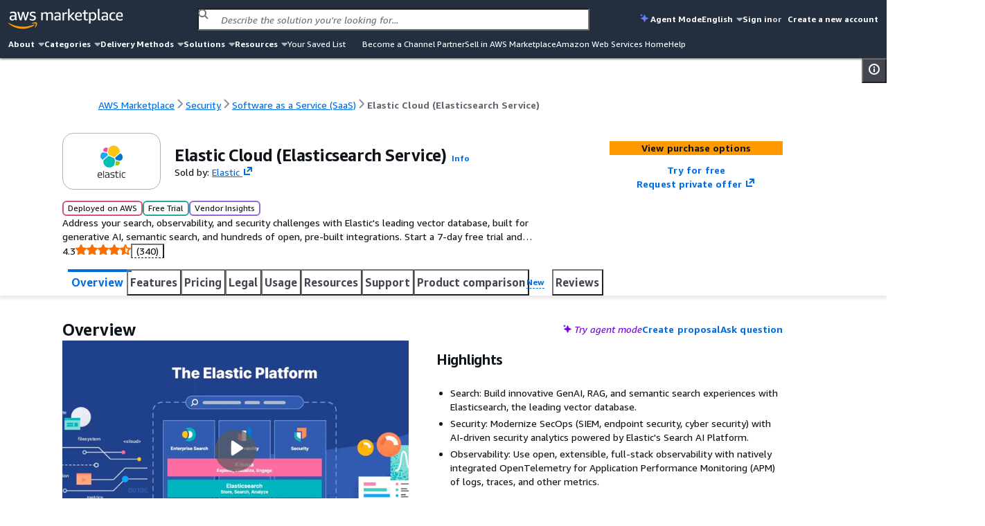

--- FILE ---
content_type: text/html;charset=UTF-8
request_url: https://aws.amazon.com/marketplace/pp/prodview-voru33wi6xs7k?qid=1670401326918&sr=0-5&ref_=brs_res_product_image
body_size: 165012
content:
<!DOCTYPE html>
    <html lang="en">
      <head>
        <meta charset="UTF-8" />
        <meta name="viewport" content="width=device-width, initial-scale=1.0" />
        
        <meta http-equiv="Content-Security-Policy" content="default-src &#039;none&#039;; frame-src https://www.youtube-nocookie.com https://aws.demdex.net https://fast.aws.demdex.net https://dpm.demdex.net; connect-src &#039;self&#039; https://discovery.marketplace.us-east-1.amazonaws.com https://commerce.us-east-1.marketplace.aws.a2z.com https://license-manager.us-east-1.amazonaws.com https://clientlogger.marketplace.aws.a2z.com https://us.help-panel.docs.aws.a2z.com https://aws-payments-gateway-service.us-east-1.amazonaws.com https://d7umqicpi7263.cloudfront.net https://rendering.aperture-public-api.feedback.console.aws.dev https://ingestion.aperture-public-api.feedback.console.aws.dev https://aws.amazon.com https://prod.log.shortbread.aws.dev https://prod.tools.shortbread.aws.dev https://112-tzm-766.mktoresp.com https://aws.demdex.net https://dpm.demdex.net https://cm.everesttech.net https://amazonwebservices.d2.sc.omtrdc.net https://a0.awsstatic.com https://d2c.aws.amazon.com https://vs.aws.amazon.com; font-src data:; img-src https://a.b.cdn.console.awsstatic.com https://*.ytimg.com https://d7umqicpi7263.cloudfront.net https://dkdlnw2x4nft5.cloudfront.net https://d2v9nz24iam9h9.cloudfront.net https://d1ewbp317vsrbd.cloudfront.net https://s3.amazonaws.com https://*.s3.amazonaws.com https://s3.us-east-1.amazonaws.com https://*.s3.us-east-1.amazonaws.com https://website.vendor-insights.us-east-1.amazonaws.com https://prod-us-east-1.cdn.chrome.marketplace.aws.dev &#039;self&#039; https://awsmp-pmp-cdn-user-logos-prod-iad.s3.us-east-1.amazonaws.com https://aws.amazon.com https://signin.aws.amazon.com https://amazonwebservices.d2.sc.omtrdc.net https://a0.awsstatic.com https://aws.demdex.net https://dpm.demdex.net https://cm.everesttech.net; media-src https://d2v9nz24iam9h9.cloudfront.net https://d7umqicpi7263.cloudfront.net; object-src &#039;none&#039;; script-src https://a.b.cdn.console.awsstatic.com &#039;sha256-qn9t8ZcQWbULRo6j+KytulzkbQB30NYkPGcJJysX6kE=&#039; https://prod-us-east-1.cdn.chrome.marketplace.aws.dev https://prod.widgets.marketplace.aws.dev https://a0.awsstatic.com https://prod.assets.shortbread.aws.dev &#039;sha256-yGlN2pkA8fJSCmEi+/f0JDcKHSdZU0WH/ZZha55/Yo4=&#039;; style-src &#039;self&#039; &#039;unsafe-inline&#039; https://a.b.cdn.console.awsstatic.com https://prod-us-east-1.cdn.chrome.marketplace.aws.dev https://prod.assets.shortbread.aws.dev; base-uri &#039;none&#039;; upgrade-insecure-requests;"/>
        <script type="text/javascript">
          window.__INIT_CSP_ERRORS = []
          window.addEventListener('securitypolicyviolation', function (e) {
            window.__INIT_CSP_ERRORS.push(e);
          });
        </script>
        <link rel="stylesheet" href="https://a.b.cdn.console.awsstatic.com/a/v1/IN5UGX6CAUZEECXFMP5J5XO2F6NYZHOHF67JCFQIGRBGGNPIUFCA/assets/static/style.au7l_bBr.css">
        <title data-rh="true">AWS Marketplace: Elastic Cloud (Elasticsearch Service)</title>
        <meta data-rh="true" name="description" content="Address your search, observability, and security challenges with Elastic&#x27;s leading vector database, built for generative AI, semantic search, and hundreds of open, pre-built integrations. Start a 7-day free trial and harness the power of your data, securely and at scale."/>
        <meta id="client-logger-endpoint" content="https://clientlogger.marketplace.aws.a2z.com/v3/analytics/logs" />
        <meta id="client-logger-context" content="{&quot;AccountId&quot;:&quot;000&quot;,&quot;ClientLogNamespace&quot;:&quot;prod&quot;,&quot;ConsoleSessionId&quot;:&quot;12345&quot;,&quot;HostEnvironment&quot;:{&quot;applicationId&quot;:&quot;AWS-Marketplace-PDP&quot;,&quot;region&quot;:&quot;us-east-1&quot;},&quot;PageType&quot;:&quot;AWSMP-PDP&quot;,&quot;SubPageType&quot;:&quot;AWSMP-Concourse&quot;,&quot;SessionId&quot;:&quot;12345&quot;,&quot;TenantId&quot;:&quot;de033758&quot;}" />
        <meta id="CONCOURSE_CDN_ASSETS_BASE_URL" content="https://a.b.cdn.console.awsstatic.com/a/v1/IN5UGX6CAUZEECXFMP5J5XO2F6NYZHOHF67JCFQIGRBGGNPIUFCA/" />
        
        <meta id="og:image" content="https://prod-us-east-1.cdn.chrome.marketplace.aws.dev/assets/4e17f104-1c9c-49ab-89b9-b34f0e9e23d1/client/socialPreview.png"/>
        <meta id="AWSMP-CookieClassification" name="AWSMP-CookieClassification" content="{&quot;aws-account-data&quot;:{&quot;category&quot;:&quot;essential&quot;},&quot;aws-account-alias&quot;:{&quot;category&quot;:&quot;essential&quot;},&quot;aws-consoleInfo&quot;:{&quot;category&quot;:&quot;essential&quot;},&quot;aws-creds&quot;:{&quot;category&quot;:&quot;essential&quot;},&quot;aws-creds-1&quot;:{&quot;category&quot;:&quot;essential&quot;},&quot;aws-creds-code-verifier&quot;:{&quot;category&quot;:&quot;essential&quot;},&quot;aws-csds-token&quot;:{&quot;category&quot;:&quot;essential&quot;},&quot;aws-priv&quot;:{&quot;category&quot;:&quot;essential&quot;},&quot;aws-session-id&quot;:{&quot;category&quot;:&quot;essential&quot;},&quot;aws-s-session-id&quot;:{&quot;category&quot;:&quot;functional&quot;},&quot;aws-analysis-id&quot;:{&quot;category&quot;:&quot;functional&quot;},&quot;aws-session-id-time&quot;:{&quot;category&quot;:&quot;essential&quot;},&quot;aws-target-data&quot;:{&quot;category&quot;:&quot;performance&quot;},&quot;aws-target-static-id&quot;:{&quot;category&quot;:&quot;performance&quot;},&quot;aws-target-session-id&quot;:{&quot;category&quot;:&quot;performance&quot;},&quot;aws-target-visitor-id&quot;:{&quot;category&quot;:&quot;functional&quot;},&quot;aws-ubid-main&quot;:{&quot;category&quot;:&quot;essential&quot;},&quot;aws-userInfo&quot;:{&quot;category&quot;:&quot;essential&quot;},&quot;aws_campaign_trk&quot;:{&quot;category&quot;:&quot;performance&quot;},&quot;aws_lang&quot;:{&quot;category&quot;:&quot;essential&quot;},&quot;aws-mkto-trk&quot;:{&quot;category&quot;:&quot;advertising&quot;},&quot;aws-reg-aid&quot;:{&quot;category&quot;:&quot;functional&quot;},&quot;aws-reg-guid&quot;:{&quot;category&quot;:&quot;functional&quot;},&quot;AWSMP-Test&quot;:{&quot;category&quot;:&quot;functional&quot;},&quot;tld-banner-dismissed&quot;:{&quot;category&quot;:&quot;functional&quot;},&quot;noflush_locale&quot;:{&quot;category&quot;:&quot;essential&quot;},&quot;awsc-authTimer&quot;:{&quot;category&quot;:&quot;essential&quot;},&quot;bcookie&quot;:{&quot;category&quot;:&quot;advertising&quot;},&quot;i18n-prefs&quot;:{&quot;category&quot;:&quot;essential&quot;},&quot;IDE&quot;:{&quot;category&quot;:&quot;advertising&quot;},&quot;JSESSIONID&quot;:{&quot;category&quot;:&quot;essential&quot;},&quot;lang&quot;:{&quot;category&quot;:&quot;advertising&quot;},&quot;li_sugr&quot;:{&quot;category&quot;:&quot;advertising&quot;},&quot;lidc&quot;:{&quot;category&quot;:&quot;advertising&quot;},&quot;lissc&quot;:{&quot;category&quot;:&quot;advertising&quot;},&quot;regStatus&quot;:{&quot;category&quot;:&quot;performance&quot;},&quot;s_cc&quot;:{&quot;category&quot;:&quot;functional&quot;},&quot;s_depth&quot;:{&quot;category&quot;:&quot;functional&quot;},&quot;s_dslv&quot;:{&quot;category&quot;:&quot;functional&quot;},&quot;s_dslv_s&quot;:{&quot;category&quot;:&quot;functional&quot;},&quot;s_eVar60&quot;:{&quot;category&quot;:&quot;functional&quot;},&quot;s_fid&quot;:{&quot;category&quot;:&quot;functional&quot;},&quot;s_invisit&quot;:{&quot;category&quot;:&quot;functional&quot;},&quot;s_nr&quot;:{&quot;category&quot;:&quot;functional&quot;},&quot;s_sq&quot;:{&quot;category&quot;:&quot;functional&quot;},&quot;s_vi&quot;:{&quot;category&quot;:&quot;functional&quot;},&quot;s_vn&quot;:{&quot;category&quot;:&quot;functional&quot;},&quot;s_campaign&quot;:{&quot;category&quot;:&quot;functional&quot;},&quot;seance&quot;:{&quot;category&quot;:&quot;essential&quot;},&quot;U&quot;:{&quot;category&quot;:&quot;advertising&quot;},&quot;UserMatchHistory&quot;:{&quot;category&quot;:&quot;advertising&quot;},&quot;_mkto_trk&quot;:{&quot;category&quot;:&quot;advertising&quot;},&quot;__cfduid&quot;:{&quot;category&quot;:&quot;advertising&quot;}}" />
        <meta id="chrome-view-model" data-chrome-view-model="{&quot;headerMenuIds&quot;:[&quot;about&quot;,&quot;categories&quot;,&quot;deliveryMethods&quot;,&quot;solutions&quot;,&quot;resources&quot;],&quot;footerMenuIds&quot;:[&quot;solutionsFooter&quot;,&quot;categories&quot;,&quot;resources&quot;,&quot;sellInAws&quot;,&quot;about&quot;,&quot;featuredCategories&quot;,&quot;manageYourAccount&quot;],&quot;menus&quot;:{&quot;about&quot;:{&quot;id&quot;:&quot;about&quot;,&quot;name&quot;:&quot;About&quot;,&quot;submenus&quot;:[{&quot;title&quot;:{&quot;name&quot;:&quot;About&quot;,&quot;href&quot;:&quot;/marketplace/features/what-is-aws-marketplace?trk=86dd86c6-7989-4e45-8c92-3fe2ebce2cc7&amp;sc_channel=el&amp;ref=mp_nav_about&quot;},&quot;links&quot;:[{&quot;name&quot;:&quot;What is AWS Marketplace?&quot;,&quot;href&quot;:&quot;/marketplace/features/what-is-aws-marketplace?trk=86dd86c6-7989-4e45-8c92-3fe2ebce2cc7&amp;sc_channel=el&amp;ref=mp_nav_about&quot;},{&quot;name&quot;:&quot;Why AWS Marketplace?&quot;,&quot;href&quot;:&quot;/marketplace/features?trk=471f1bc8-709f-412b-a127-aff6ee44c802&amp;sc_channel=el&amp;ref=mp_nav_about&quot;},{&quot;name&quot;:&quot;Get started in AWS Marketplace&quot;,&quot;href&quot;:&quot;/marketplace/getting-started?trk=213c78f3-b3a9-49be-84ed-202d5ae55517&amp;sc_channel=el&amp;ref=mp_nav_about&quot;},{&quot;name&quot;:&quot;Procurement options&quot;,&quot;href&quot;:&quot;/marketplace/features/procurement?trk=d1c51987-4c21-453a-979b-d65a3e130bd1&amp;sc_channel=el&amp;ref=mp_nav_about&quot;},{&quot;name&quot;:&quot;Cost management tools&quot;,&quot;href&quot;:&quot;/marketplace/features/cost-management?trk=8c02be02-78c0-4d5f-9c1d-908fe291b371&amp;sc_channel=el&amp;ref=mp_nav_about&quot;},{&quot;name&quot;:&quot;Governance &amp; control features&quot;,&quot;href&quot;:&quot;/marketplace/features/governance?trk=5bf41da5-ff7e-48a1-9650-2eb1cb29edf0&amp;sc_channel=el&amp;ref=mp_nav_about&quot;},{&quot;name&quot;:&quot;Free trials&quot;,&quot;href&quot;:&quot;/marketplace/features/free-trials?trk=0b6e3667-3ef1-43e4-bb34-56078c18fde9&amp;sc_channel=el&amp;ref=mp_nav_about&quot;},{&quot;name&quot;:&quot;Sell in AWS Marketplace&quot;,&quot;href&quot;:&quot;/marketplace/partners/management-tour?trk=40ddbaee-2c6c-422a-a488-bd7496fe5458&amp;sc_channel=el&amp;ref=mp_nav_about&quot;}]}]},&quot;categories&quot;:{&quot;id&quot;:&quot;categories&quot;,&quot;name&quot;:&quot;Categories&quot;,&quot;submenus&quot;:[{&quot;title&quot;:{&quot;name&quot;:&quot;AI Agents &amp; Tools&quot;,&quot;href&quot;:&quot;/marketplace/b/f1d47436-8a98-40db-b687-696723ec32cb?ref_=mp_nav_category_f1d47436-8a98-40db-b687-696723ec32cb&quot;},&quot;links&quot;:[{&quot;name&quot;:&quot;AI Security&quot;,&quot;href&quot;:&quot;/marketplace/b/ffc1065b-06a0-4357-a9bf-0fa1dd6037da?ref_=mp_nav_category_ffc1065b-06a0-4357-a9bf-0fa1dd6037da&quot;},{&quot;name&quot;:&quot;Content Creation&quot;,&quot;href&quot;:&quot;/marketplace/b/6de021ae-715a-47ac-938f-3a68b2b60440?ref_=mp_nav_category_6de021ae-715a-47ac-938f-3a68b2b60440&quot;},{&quot;name&quot;:&quot;Customer Experience Personalization&quot;,&quot;href&quot;:&quot;/marketplace/b/f198dbb9-6a98-46a8-9407-b6e6c6c49654?ref_=mp_nav_category_f198dbb9-6a98-46a8-9407-b6e6c6c49654&quot;},{&quot;name&quot;:&quot;Customer Support&quot;,&quot;href&quot;:&quot;/marketplace/b/c463554d-2722-41ce-8007-ff3b0602f61d?ref_=mp_nav_category_c463554d-2722-41ce-8007-ff3b0602f61d&quot;},{&quot;name&quot;:&quot;Data Analysis&quot;,&quot;href&quot;:&quot;/marketplace/b/c36b97e6-3109-47de-9447-96a6adc7693c?ref_=mp_nav_category_c36b97e6-3109-47de-9447-96a6adc7693c&quot;},{&quot;name&quot;:&quot;Finance &amp; Accounting&quot;,&quot;href&quot;:&quot;/marketplace/b/d0c382f0-7183-4a48-99dd-b18d2507e18d?ref_=mp_nav_category_d0c382f0-7183-4a48-99dd-b18d2507e18d&quot;},{&quot;name&quot;:&quot;IT Support&quot;,&quot;href&quot;:&quot;/marketplace/b/e6b1e3ef-e342-4e52-a32f-8f6dd9480250?ref_=mp_nav_category_e6b1e3ef-e342-4e52-a32f-8f6dd9480250&quot;},{&quot;name&quot;:&quot;Legal &amp; Compliance&quot;,&quot;href&quot;:&quot;/marketplace/b/1a2b613d-2134-4de2-a125-457dda4f8685?ref_=mp_nav_category_1a2b613d-2134-4de2-a125-457dda4f8685&quot;},{&quot;name&quot;:&quot;Observability&quot;,&quot;href&quot;:&quot;/marketplace/b/159cdd0c-6579-4122-942d-bd8b3e36fc28?ref_=mp_nav_category_159cdd0c-6579-4122-942d-bd8b3e36fc28&quot;},{&quot;name&quot;:&quot;Procurement &amp; Supply Chain&quot;,&quot;href&quot;:&quot;/marketplace/b/f75229ff-f982-4c2a-b9b2-7f6f25d35ef9?ref_=mp_nav_category_f75229ff-f982-4c2a-b9b2-7f6f25d35ef9&quot;},{&quot;name&quot;:&quot;Quality Assurance&quot;,&quot;href&quot;:&quot;/marketplace/b/9a402484-91b4-4bd6-b5d8-ff7a976c0346?ref_=mp_nav_category_9a402484-91b4-4bd6-b5d8-ff7a976c0346&quot;},{&quot;name&quot;:&quot;Research&quot;,&quot;href&quot;:&quot;/marketplace/b/329680af-0f17-469c-b860-24f57ba62dca?ref_=mp_nav_category_329680af-0f17-469c-b860-24f57ba62dca&quot;},{&quot;name&quot;:&quot;Sales &amp; Marketing&quot;,&quot;href&quot;:&quot;/marketplace/b/33e3f1d7-f582-4eba-9cf3-121ee144906b?ref_=mp_nav_category_33e3f1d7-f582-4eba-9cf3-121ee144906b&quot;},{&quot;name&quot;:&quot;Scheduling &amp; Coordination&quot;,&quot;href&quot;:&quot;/marketplace/b/80ae5f8e-522e-418e-a0cb-7b4c341b3c8a?ref_=mp_nav_category_80ae5f8e-522e-418e-a0cb-7b4c341b3c8a&quot;},{&quot;name&quot;:&quot;Software Development&quot;,&quot;href&quot;:&quot;/marketplace/b/1f52b936-71a3-4862-ab4d-1d76efe2d9cc?ref_=mp_nav_category_1f52b936-71a3-4862-ab4d-1d76efe2d9cc&quot;}]},{&quot;title&quot;:{&quot;name&quot;:&quot;Business Applications&quot;,&quot;href&quot;:&quot;/marketplace/b/8449bda0-8265-4fca-8910-497b806742fa?ref_=mp_nav_category_8449bda0-8265-4fca-8910-497b806742fa&quot;},&quot;links&quot;:[{&quot;name&quot;:&quot;Blockchain&quot;,&quot;href&quot;:&quot;/marketplace/b/59267e20-f6c4-491f-a538-43dd5dbce960?ref_=mp_nav_category_59267e20-f6c4-491f-a538-43dd5dbce960&quot;},{&quot;name&quot;:&quot;Collaboration &amp; Productivity&quot;,&quot;href&quot;:&quot;/marketplace/b/1885b4a4-02a4-46d1-93d1-d0dcebe41208?ref_=mp_nav_category_1885b4a4-02a4-46d1-93d1-d0dcebe41208&quot;},{&quot;name&quot;:&quot;Contact Center&quot;,&quot;href&quot;:&quot;/marketplace/b/fb1e0f1d-af11-4322-ad2c-3c2c6a2ca537?ref_=mp_nav_category_fb1e0f1d-af11-4322-ad2c-3c2c6a2ca537&quot;},{&quot;name&quot;:&quot;Content Management&quot;,&quot;href&quot;:&quot;/marketplace/b/4625c97a-64f3-40af-92c6-2835e2f7542a?ref_=mp_nav_category_4625c97a-64f3-40af-92c6-2835e2f7542a&quot;},{&quot;name&quot;:&quot;CRM&quot;,&quot;href&quot;:&quot;/marketplace/b/98bce01b-8e07-4a83-8e4e-711ce14f2e88?ref_=mp_nav_category_98bce01b-8e07-4a83-8e4e-711ce14f2e88&quot;},{&quot;name&quot;:&quot;eCommerce&quot;,&quot;href&quot;:&quot;/marketplace/b/2a29b1bc-488a-4b36-a1c0-f90380d91692?ref_=mp_nav_category_2a29b1bc-488a-4b36-a1c0-f90380d91692&quot;},{&quot;name&quot;:&quot;eLearning&quot;,&quot;href&quot;:&quot;/marketplace/b/b61b468c-7a91-4919-a9b1-45fcc7e0a682?ref_=mp_nav_category_b61b468c-7a91-4919-a9b1-45fcc7e0a682&quot;},{&quot;name&quot;:&quot;Human Resources&quot;,&quot;href&quot;:&quot;/marketplace/b/0bdbbf42-5d7b-4ac7-8041-849983ffeaad?ref_=mp_nav_category_0bdbbf42-5d7b-4ac7-8041-849983ffeaad&quot;},{&quot;name&quot;:&quot;IT Business Management&quot;,&quot;href&quot;:&quot;/marketplace/b/44bf32d0-edc0-4357-b679-c608ac1227f9?ref_=mp_nav_category_44bf32d0-edc0-4357-b679-c608ac1227f9&quot;},{&quot;name&quot;:&quot;Project Management&quot;,&quot;href&quot;:&quot;/marketplace/b/e86dc38c-d34a-4e7f-8ef3-add8bb2bfb53?ref_=mp_nav_category_e86dc38c-d34a-4e7f-8ef3-add8bb2bfb53&quot;}]},{&quot;title&quot;:{&quot;name&quot;:&quot;Cloud Operations&quot;,&quot;href&quot;:&quot;/marketplace/b/b619e7f9-0d0e-48a7-95d6-52245342af07?ref_=mp_nav_category_b619e7f9-0d0e-48a7-95d6-52245342af07&quot;},&quot;links&quot;:[{&quot;name&quot;:&quot;Cloud Financial Management&quot;,&quot;href&quot;:&quot;/marketplace/b/5cb080c9-49ca-4ab6-bf1c-eac794bd9e92?ref_=mp_nav_category_5cb080c9-49ca-4ab6-bf1c-eac794bd9e92&quot;},{&quot;name&quot;:&quot;Cloud Governance&quot;,&quot;href&quot;:&quot;/marketplace/b/8e344344-82e7-4e05-b3a7-a627dbe3dfd8?ref_=mp_nav_category_8e344344-82e7-4e05-b3a7-a627dbe3dfd8&quot;}]},{&quot;title&quot;:{&quot;name&quot;:&quot;Data Products&quot;,&quot;href&quot;:&quot;/marketplace/b/d5a43d97-558f-4be7-8543-cce265fe6d9d?ref_=mp_nav_category_d5a43d97-558f-4be7-8543-cce265fe6d9d&quot;},&quot;links&quot;:[{&quot;name&quot;:&quot;Automotive Data&quot;,&quot;href&quot;:&quot;/marketplace/b/9a4d3c5f-470d-4f3c-bcce-de612001b652?ref_=mp_nav_category_9a4d3c5f-470d-4f3c-bcce-de612001b652&quot;},{&quot;name&quot;:&quot;Environmental Data&quot;,&quot;href&quot;:&quot;/marketplace/b/ffb6cf06-608c-4b14-a5a9-756f1ccd5725?ref_=mp_nav_category_ffb6cf06-608c-4b14-a5a9-756f1ccd5725&quot;},{&quot;name&quot;:&quot;Financial Services Data&quot;,&quot;href&quot;:&quot;/marketplace/b/87374d8c-7acc-49b2-bc45-1a6cb252a539?ref_=mp_nav_category_87374d8c-7acc-49b2-bc45-1a6cb252a539&quot;},{&quot;name&quot;:&quot;Gaming Data&quot;,&quot;href&quot;:&quot;/marketplace/b/41611951-f229-4dae-8e0d-5bb12ad28b5b?ref_=mp_nav_category_41611951-f229-4dae-8e0d-5bb12ad28b5b&quot;},{&quot;name&quot;:&quot;Healthcare &amp; Life Sciences Data&quot;,&quot;href&quot;:&quot;/marketplace/b/ec21bae5-404b-4bac-825c-f7b0a2c713c4?ref_=mp_nav_category_ec21bae5-404b-4bac-825c-f7b0a2c713c4&quot;},{&quot;name&quot;:&quot;Manufacturing Data&quot;,&quot;href&quot;:&quot;/marketplace/b/309c57a4-8fb2-404f-90dc-d4067048d7a2?ref_=mp_nav_category_309c57a4-8fb2-404f-90dc-d4067048d7a2&quot;},{&quot;name&quot;:&quot;Media &amp; Entertainment Data&quot;,&quot;href&quot;:&quot;/marketplace/b/f71bc2f6-934a-4850-9241-30b113c75615?ref_=mp_nav_category_f71bc2f6-934a-4850-9241-30b113c75615&quot;},{&quot;name&quot;:&quot;Public Sector Data&quot;,&quot;href&quot;:&quot;/marketplace/b/191dc787-401d-4f42-826f-ac99f06a4ac8?ref_=mp_nav_category_191dc787-401d-4f42-826f-ac99f06a4ac8&quot;},{&quot;name&quot;:&quot;Resources Data&quot;,&quot;href&quot;:&quot;/marketplace/b/c64de7d5-83da-4b90-989a-9c99d2f5304c?ref_=mp_nav_category_c64de7d5-83da-4b90-989a-9c99d2f5304c&quot;},{&quot;name&quot;:&quot;Retail, Location &amp; Marketing Data&quot;,&quot;href&quot;:&quot;/marketplace/b/2d1c8868-2642-4741-af5d-9ced77da7024?ref_=mp_nav_category_2d1c8868-2642-4741-af5d-9ced77da7024&quot;},{&quot;name&quot;:&quot;Telecommunications Data&quot;,&quot;href&quot;:&quot;/marketplace/b/7c5cc6e7-7142-4cd2-9b50-805731dcbdab?ref_=mp_nav_category_7c5cc6e7-7142-4cd2-9b50-805731dcbdab&quot;}]},{&quot;title&quot;:{&quot;name&quot;:&quot;DevOps&quot;,&quot;href&quot;:&quot;/marketplace/b/2560df6f-b99a-4899-8421-07dbaa1aa9d2?ref_=mp_nav_category_2560df6f-b99a-4899-8421-07dbaa1aa9d2&quot;},&quot;links&quot;:[{&quot;name&quot;:&quot;Agile Lifecycle Management&quot;,&quot;href&quot;:&quot;/marketplace/b/a2286988-a876-4c55-b346-52a7a67ef18f?ref_=mp_nav_category_a2286988-a876-4c55-b346-52a7a67ef18f&quot;},{&quot;name&quot;:&quot;Application Development&quot;,&quot;href&quot;:&quot;/marketplace/b/3c015f8c-b83c-4b7d-a544-29e87950c267?ref_=mp_nav_category_3c015f8c-b83c-4b7d-a544-29e87950c267&quot;},{&quot;name&quot;:&quot;Application Servers&quot;,&quot;href&quot;:&quot;/marketplace/b/d5921967-1aed-46b5-a08e-e3d6babee4ae?ref_=mp_nav_category_d5921967-1aed-46b5-a08e-e3d6babee4ae&quot;},{&quot;name&quot;:&quot;Application Stacks&quot;,&quot;href&quot;:&quot;/marketplace/b/ac135c44-ad53-4780-bf2b-e33925affa50?ref_=mp_nav_category_ac135c44-ad53-4780-bf2b-e33925affa50&quot;},{&quot;name&quot;:&quot;Continuous Integration and Continuous Delivery&quot;,&quot;href&quot;:&quot;/marketplace/b/e13d1819-2dc9-4b5d-a1e7-014cc10f7984?ref_=mp_nav_category_e13d1819-2dc9-4b5d-a1e7-014cc10f7984&quot;},{&quot;name&quot;:&quot;Infrastructure as Code&quot;,&quot;href&quot;:&quot;/marketplace/b/f3a4f5ce-3983-4611-ac6e-5c468e84a025?ref_=mp_nav_category_f3a4f5ce-3983-4611-ac6e-5c468e84a025&quot;},{&quot;name&quot;:&quot;Issue &amp; Bug Tracking&quot;,&quot;href&quot;:&quot;/marketplace/b/67508d7c-a1de-4cdc-94c7-b4c0a1545928?ref_=mp_nav_category_67508d7c-a1de-4cdc-94c7-b4c0a1545928&quot;},{&quot;name&quot;:&quot;Log Analysis&quot;,&quot;href&quot;:&quot;/marketplace/b/68b775e3-c2c6-4a1c-95db-d74e36efe2b9?ref_=mp_nav_category_68b775e3-c2c6-4a1c-95db-d74e36efe2b9&quot;},{&quot;name&quot;:&quot;Monitoring&quot;,&quot;href&quot;:&quot;/marketplace/b/45c68cc2-ccd6-426b-94bd-92a791004dc2?ref_=mp_nav_category_45c68cc2-ccd6-426b-94bd-92a791004dc2&quot;},{&quot;name&quot;:&quot;Source Control&quot;,&quot;href&quot;:&quot;/marketplace/b/9fd3f24d-335a-40e2-b366-39ca52ae22b1?ref_=mp_nav_category_9fd3f24d-335a-40e2-b366-39ca52ae22b1&quot;},{&quot;name&quot;:&quot;Testing&quot;,&quot;href&quot;:&quot;/marketplace/b/b1cf3403-729a-4df1-908d-51105b3574a3?ref_=mp_nav_category_b1cf3403-729a-4df1-908d-51105b3574a3&quot;}]},{&quot;title&quot;:{&quot;name&quot;:&quot;Industries&quot;,&quot;href&quot;:&quot;/marketplace/b/48bf064f-9812-41a8-95c2-4078962a8314?ref_=mp_nav_category_48bf064f-9812-41a8-95c2-4078962a8314&quot;},&quot;links&quot;:[{&quot;name&quot;:&quot;Automotive&quot;,&quot;href&quot;:&quot;/marketplace/b/a6d3777c-a5d7-4ae6-abcf-0b7bafe112fe?ref_=mp_nav_category_a6d3777c-a5d7-4ae6-abcf-0b7bafe112fe&quot;},{&quot;name&quot;:&quot;Education &amp; Research&quot;,&quot;href&quot;:&quot;/marketplace/b/e1e8f19d-319e-40f1-9ae3-fdfd3ecae002?ref_=mp_nav_category_e1e8f19d-319e-40f1-9ae3-fdfd3ecae002&quot;},{&quot;name&quot;:&quot;Energy&quot;,&quot;href&quot;:&quot;/marketplace/b/51b09426-e8bc-4140-9fa5-16a388181e81?ref_=mp_nav_category_51b09426-e8bc-4140-9fa5-16a388181e81&quot;},{&quot;name&quot;:&quot;Financial Services&quot;,&quot;href&quot;:&quot;/marketplace/b/0831c108-5642-4ce7-8df4-026738902f8d?ref_=mp_nav_category_0831c108-5642-4ce7-8df4-026738902f8d&quot;},{&quot;name&quot;:&quot;Healthcare &amp; Life Sciences&quot;,&quot;href&quot;:&quot;/marketplace/b/9068362c-23da-4a02-b090-51ae4b4ca8b2?ref_=mp_nav_category_9068362c-23da-4a02-b090-51ae4b4ca8b2&quot;},{&quot;name&quot;:&quot;Industrial&quot;,&quot;href&quot;:&quot;/marketplace/b/1a0a6c20-35fb-4006-a67c-d9bdde3de86f?ref_=mp_nav_category_1a0a6c20-35fb-4006-a67c-d9bdde3de86f&quot;},{&quot;name&quot;:&quot;Media &amp; Entertainment&quot;,&quot;href&quot;:&quot;/marketplace/b/b581c077-705f-4614-86dc-69f725cbcf88?ref_=mp_nav_category_b581c077-705f-4614-86dc-69f725cbcf88&quot;}]},{&quot;title&quot;:{&quot;name&quot;:&quot;Infrastructure Software&quot;,&quot;href&quot;:&quot;/marketplace/b/579164ab-a400-4924-9c9c-590e45580b7d?ref_=mp_nav_category_579164ab-a400-4924-9c9c-590e45580b7d&quot;},&quot;links&quot;:[{&quot;name&quot;:&quot;Backup &amp; Recovery&quot;,&quot;href&quot;:&quot;/marketplace/b/388e0eec-370f-4c12-9f92-1bb2193509d3?ref_=mp_nav_category_388e0eec-370f-4c12-9f92-1bb2193509d3&quot;},{&quot;name&quot;:&quot;Data Analytics&quot;,&quot;href&quot;:&quot;/marketplace/b/adb29c06-d13c-4cfa-a2c3-944475c7e1bd?ref_=mp_nav_category_adb29c06-d13c-4cfa-a2c3-944475c7e1bd&quot;},{&quot;name&quot;:&quot;High Performance Computing&quot;,&quot;href&quot;:&quot;/marketplace/b/27afd715-09cc-496c-82ea-1cd86222d8cb?ref_=mp_nav_category_27afd715-09cc-496c-82ea-1cd86222d8cb&quot;},{&quot;name&quot;:&quot;Migration&quot;,&quot;href&quot;:&quot;/marketplace/b/cb276aab-7d95-4eaf-a498-41b34b52ad63?ref_=mp_nav_category_cb276aab-7d95-4eaf-a498-41b34b52ad63&quot;},{&quot;name&quot;:&quot;Network Infrastructure&quot;,&quot;href&quot;:&quot;/marketplace/b/3141913d-a073-4452-8473-843f58081505?ref_=mp_nav_category_3141913d-a073-4452-8473-843f58081505&quot;},{&quot;name&quot;:&quot;Operating Systems&quot;,&quot;href&quot;:&quot;/marketplace/b/c3bc6a75-0c3a-46ce-8fdd-498b6fd88577?ref_=mp_nav_category_c3bc6a75-0c3a-46ce-8fdd-498b6fd88577&quot;},{&quot;name&quot;:&quot;Security&quot;,&quot;href&quot;:&quot;/marketplace/b/0625e4fd-88dd-4dd9-9e57-4a0461f97fb4?ref_=mp_nav_category_0625e4fd-88dd-4dd9-9e57-4a0461f97fb4&quot;},{&quot;name&quot;:&quot;Storage&quot;,&quot;href&quot;:&quot;/marketplace/b/c3ca69e4-f90c-4159-abc2-4c176dd2b802?ref_=mp_nav_category_c3ca69e4-f90c-4159-abc2-4c176dd2b802&quot;}]},{&quot;title&quot;:{&quot;name&quot;:&quot;IoT&quot;,&quot;href&quot;:&quot;/marketplace/b/96c2cd16-fe69-4b18-99cc-e016c61e820c?ref_=mp_nav_category_96c2cd16-fe69-4b18-99cc-e016c61e820c&quot;},&quot;links&quot;:[{&quot;name&quot;:&quot;Analytics&quot;,&quot;href&quot;:&quot;/marketplace/b/34244ca3-319a-4a46-b747-636fd0a3dc7a?ref_=mp_nav_category_34244ca3-319a-4a46-b747-636fd0a3dc7a&quot;},{&quot;name&quot;:&quot;Applications&quot;,&quot;href&quot;:&quot;/marketplace/b/e4cb435b-d605-4bb2-9f40-b47335f23bbe?ref_=mp_nav_category_e4cb435b-d605-4bb2-9f40-b47335f23bbe&quot;},{&quot;name&quot;:&quot;Device Connectivity&quot;,&quot;href&quot;:&quot;/marketplace/b/4010f3a3-3f65-4396-9e48-1e6dc1893079?ref_=mp_nav_category_4010f3a3-3f65-4396-9e48-1e6dc1893079&quot;},{&quot;name&quot;:&quot;Device Management&quot;,&quot;href&quot;:&quot;/marketplace/b/f0e40e54-4ae4-4ba3-8ab3-a41793be8b8c?ref_=mp_nav_category_f0e40e54-4ae4-4ba3-8ab3-a41793be8b8c&quot;},{&quot;name&quot;:&quot;Device Security&quot;,&quot;href&quot;:&quot;/marketplace/b/1c8040d7-fd09-424b-8ee8-3a733c77db7f?ref_=mp_nav_category_1c8040d7-fd09-424b-8ee8-3a733c77db7f&quot;},{&quot;name&quot;:&quot;Industrial IoT&quot;,&quot;href&quot;:&quot;/marketplace/b/e333bce9-cb63-46b3-a2d5-3cd592e951e3?ref_=mp_nav_category_e333bce9-cb63-46b3-a2d5-3cd592e951e3&quot;},{&quot;name&quot;:&quot;Smart Home &amp; City&quot;,&quot;href&quot;:&quot;/marketplace/b/c7edb79f-3f18-4e4d-9798-690c9521eae2?ref_=mp_nav_category_c7edb79f-3f18-4e4d-9798-690c9521eae2&quot;}]},{&quot;title&quot;:{&quot;name&quot;:&quot;Machine Learning&quot;,&quot;href&quot;:&quot;/marketplace/b/c3714653-8485-4e34-b35b-82c2203e81c1?ref_=mp_nav_category_c3714653-8485-4e34-b35b-82c2203e81c1&quot;},&quot;links&quot;:[{&quot;name&quot;:&quot;Audio&quot;,&quot;href&quot;:&quot;/marketplace/b/cbac9ca0-b219-4ed3-aed3-94edca428e95?ref_=mp_nav_category_cbac9ca0-b219-4ed3-aed3-94edca428e95&quot;},{&quot;name&quot;:&quot;Computer Vision&quot;,&quot;href&quot;:&quot;/marketplace/b/e9008568-95af-4844-9f19-d88e7588b640?ref_=mp_nav_category_e9008568-95af-4844-9f19-d88e7588b640&quot;},{&quot;name&quot;:&quot;Data Labeling Services&quot;,&quot;href&quot;:&quot;/marketplace/b/83fb9ade-65b6-45bc-bd9d-0a3db0b6994c?ref_=mp_nav_category_83fb9ade-65b6-45bc-bd9d-0a3db0b6994c&quot;},{&quot;name&quot;:&quot;Generative AI&quot;,&quot;href&quot;:&quot;/marketplace/b/f18b0260-a963-4c5d-bd1b-eb3e896fb851?ref_=mp_nav_category_f18b0260-a963-4c5d-bd1b-eb3e896fb851&quot;},{&quot;name&quot;:&quot;Human Review Services&quot;,&quot;href&quot;:&quot;/marketplace/b/780dc385-682c-4273-95c6-ccb1e2ee1b8e?ref_=mp_nav_category_780dc385-682c-4273-95c6-ccb1e2ee1b8e&quot;},{&quot;name&quot;:&quot;Image&quot;,&quot;href&quot;:&quot;/marketplace/b/57d5198d-5f59-483b-b131-76344c13279f?ref_=mp_nav_category_57d5198d-5f59-483b-b131-76344c13279f&quot;},{&quot;name&quot;:&quot;Intelligent Automation&quot;,&quot;href&quot;:&quot;/marketplace/b/ac7101f1-7bf7-4568-8ff0-b7cb3fbfe8b7?ref_=mp_nav_category_ac7101f1-7bf7-4568-8ff0-b7cb3fbfe8b7&quot;},{&quot;name&quot;:&quot;ML Solutions&quot;,&quot;href&quot;:&quot;/marketplace/b/1498a805-6c11-461e-9424-d766aea336ca?ref_=mp_nav_category_1498a805-6c11-461e-9424-d766aea336ca&quot;},{&quot;name&quot;:&quot;Natural Language Processing&quot;,&quot;href&quot;:&quot;/marketplace/b/57003bb6-9ad2-4c4e-89df-018b56a5af17?ref_=mp_nav_category_57003bb6-9ad2-4c4e-89df-018b56a5af17&quot;},{&quot;name&quot;:&quot;Speech Recognition&quot;,&quot;href&quot;:&quot;/marketplace/b/331ebce0-5228-4699-b228-304faf650dbd?ref_=mp_nav_category_331ebce0-5228-4699-b228-304faf650dbd&quot;},{&quot;name&quot;:&quot;Structured&quot;,&quot;href&quot;:&quot;/marketplace/b/7019091a-4fc7-4b7c-81cf-23df8cfdb641?ref_=mp_nav_category_7019091a-4fc7-4b7c-81cf-23df8cfdb641&quot;},{&quot;name&quot;:&quot;Text&quot;,&quot;href&quot;:&quot;/marketplace/b/aae88549-7679-4532-b83b-eb6355092084?ref_=mp_nav_category_aae88549-7679-4532-b83b-eb6355092084&quot;},{&quot;name&quot;:&quot;Video&quot;,&quot;href&quot;:&quot;/marketplace/b/e6ec25f7-0536-4983-9e0f-0d1da1da9772?ref_=mp_nav_category_e6ec25f7-0536-4983-9e0f-0d1da1da9772&quot;}]},{&quot;title&quot;:{&quot;name&quot;:&quot;Professional Services&quot;,&quot;href&quot;:&quot;/marketplace/b/ba3a2bf7-795d-4d9f-83fc-6166fa98780d?ref_=mp_nav_category_ba3a2bf7-795d-4d9f-83fc-6166fa98780d&quot;},&quot;links&quot;:[{&quot;name&quot;:&quot;Assessments&quot;,&quot;href&quot;:&quot;/marketplace/b/6f17dccf-d4cc-4cc6-8c65-5395145d76f9?ref_=mp_nav_category_6f17dccf-d4cc-4cc6-8c65-5395145d76f9&quot;},{&quot;name&quot;:&quot;Implementation&quot;,&quot;href&quot;:&quot;/marketplace/b/30ff4395-296a-440a-b9d6-f5eddb16e347?ref_=mp_nav_category_30ff4395-296a-440a-b9d6-f5eddb16e347&quot;},{&quot;name&quot;:&quot;Managed Services&quot;,&quot;href&quot;:&quot;/marketplace/b/7a7aba4d-7766-4f38-abd8-603a95afe9f1?ref_=mp_nav_category_7a7aba4d-7766-4f38-abd8-603a95afe9f1&quot;},{&quot;name&quot;:&quot;Premium Support&quot;,&quot;href&quot;:&quot;/marketplace/b/89964c19-e8d0-4420-bb9b-ac5998f89dad?ref_=mp_nav_category_89964c19-e8d0-4420-bb9b-ac5998f89dad&quot;},{&quot;name&quot;:&quot;Training&quot;,&quot;href&quot;:&quot;/marketplace/b/fd9ea9c0-009a-407f-a174-8a963d17b20d?ref_=mp_nav_category_fd9ea9c0-009a-407f-a174-8a963d17b20d&quot;}]}]},&quot;deliveryMethods&quot;:{&quot;id&quot;:&quot;deliveryMethods&quot;,&quot;name&quot;:&quot;Delivery Methods&quot;,&quot;submenus&quot;:[{&quot;title&quot;:{&quot;name&quot;:&quot;Delivery Methods&quot;,&quot;href&quot;:&quot;/marketplace/search/results?x=0&amp;y=0&amp;searchTerms=&quot;},&quot;links&quot;:[{&quot;name&quot;:&quot;API-Based Agents &amp; Tools&quot;,&quot;href&quot;:&quot;/marketplace/search/results?FULFILLMENT_OPTION_TYPE=API&amp;filters=FULFILLMENT_OPTION_TYPE&amp;ref_=header_nav_dm_api&quot;},{&quot;name&quot;:&quot;Amazon Machine Image&quot;,&quot;href&quot;:&quot;/marketplace/search/results?page=1&amp;filters=fulfillment_options&amp;fulfillment_options=Ami&amp;ref_=header_nav_dm_ami&quot;},{&quot;name&quot;:&quot;EC2 Image Builder Component&quot;,&quot;href&quot;:&quot;/marketplace/search/results?FULFILLMENT_OPTION_TYPE=EC2_IMAGE_BUILDER_COMPONENT&amp;filters=FULFILLMENT_OPTION_TYPE&amp;ref_=header_nav_dm_ec2_image_builder_component&quot;},{&quot;name&quot;:&quot;Amazon SageMaker&quot;,&quot;href&quot;:&quot;/marketplace/search/results?page=1&amp;filters=fulfillment_options&amp;fulfillment_options=SageMaker&amp;ref_=header_nav_dm_sagemaker&quot;},{&quot;name&quot;:&quot;AWS Data Exchange&quot;,&quot;href&quot;:&quot;/marketplace/search/results?page=1&amp;filters=FulfillmentOptionType&amp;FulfillmentOptionType=AWSDataExchange&amp;ref_=header_nav_dm_aws_data_exchange&quot;},{&quot;name&quot;:&quot;CloudFormation Stack&quot;,&quot;href&quot;:&quot;/marketplace/search/results?page=1&amp;filters=fulfillment_options&amp;fulfillment_options=CloudFormation&amp;ref_=header_nav_dm_stack&quot;},{&quot;name&quot;:&quot;Container Image&quot;,&quot;href&quot;:&quot;/marketplace/search/results?page=1&amp;filters=fulfillment_options&amp;fulfillment_options=Container&amp;ref_=header_nav_dm_container&quot;},{&quot;name&quot;:&quot;Helm Chart&quot;,&quot;href&quot;:&quot;/marketplace/search/results?FULFILLMENT_OPTION_TYPE=HELM&amp;filters=FULFILLMENT_OPTION_TYPE&amp;ref_=header_nav_dm_helm&quot;},{&quot;name&quot;:&quot;Add-on for Amazon EKS&quot;,&quot;href&quot;:&quot;/marketplace/search/results?FULFILLMENT_OPTION_TYPE=EKS_ADD_ON&amp;filters=FULFILLMENT_OPTION_TYPE&amp;ref_=header_nav_dm_eks_add_on&quot;},{&quot;name&quot;:&quot;Professional Services&quot;,&quot;href&quot;:&quot;/marketplace/search/results?page=1&amp;filters=fulfillment_options&amp;fulfillment_options=ProfessionalServices&amp;ref_=header_nav_dm_professional_services&quot;},{&quot;name&quot;:&quot;SaaS&quot;,&quot;href&quot;:&quot;/marketplace/search/results?page=1&amp;filters=fulfillment_options&amp;fulfillment_options=Saas&amp;ref_=header_nav_dm_saas&quot;}]}]},&quot;solutions&quot;:{&quot;id&quot;:&quot;solutions&quot;,&quot;name&quot;:&quot;Solutions&quot;,&quot;submenus&quot;:[{&quot;title&quot;:{&quot;name&quot;:&quot;Solutions&quot;,&quot;href&quot;:&quot;https://aws.amazon.com/marketplace/solutions?ref_=mp_nav_solutions_all&quot;},&quot;links&quot;:[{&quot;name&quot;:&quot;AI Agents &amp; Tools&quot;,&quot;href&quot;:&quot;https://aws.amazon.com/marketplace/solutions/ai-agents-and-tools?ref_=mp_nav_solution_agent&quot;},{&quot;name&quot;:&quot;AWS Well-Architected&quot;,&quot;href&quot;:&quot;https://aws.amazon.com/marketplace/solutions/well-architected?ref_=mp_nav_solution_wa&quot;},{&quot;name&quot;:&quot;Business Applications&quot;,&quot;href&quot;:&quot;https://aws.amazon.com/marketplace/solutions/business-applications?ref_=mp_nav_solutions_bza&quot;},{&quot;name&quot;:&quot;CloudOps&quot;,&quot;href&quot;:&quot;https://aws.amazon.com/marketplace/solutions/cloudops?ref_=mp_nav_solutions_cldops&quot;},{&quot;name&quot;:&quot;Data &amp; Analytics&quot;,&quot;href&quot;:&quot;https://aws.amazon.com/marketplace/solutions/data-analytics?ref_=mp_nav_solutions_da&quot;},{&quot;name&quot;:&quot;Data Products&quot;,&quot;href&quot;:&quot;https://aws.amazon.com/data-exchange?ref_=mp_nav_solutions_dp&quot;},{&quot;name&quot;:&quot;DevOps&quot;,&quot;href&quot;:&quot;https://aws.amazon.com/marketplace/solutions/devops?ref_=mp_nav_solutions_dvo&quot;},{&quot;name&quot;:&quot;Digital Sovereignty&quot;,&quot;href&quot;:&quot;/marketplace/solutions/digital-sovereignty?ref_=mp_nav_solutions_digsov&quot;},{&quot;name&quot;:&quot;Generative AI&quot;,&quot;href&quot;:&quot;https://aws.amazon.com/marketplace/solutions/generative-ai?ref_=mp_nav_solutions_genai&quot;},{&quot;name&quot;:&quot;Infrastructure Software&quot;,&quot;href&quot;:&quot;https://aws.amazon.com/marketplace/solutions/infrastructure-software?ref_=mp_nav_solutions_ifst&quot;},{&quot;name&quot;:&quot;Internet of Things&quot;,&quot;href&quot;:&quot;https://aws.amazon.com/marketplace/solutions/IoT?ref_=mp_nav_solutions_iot&quot;},{&quot;name&quot;:&quot;Machine Learning&quot;,&quot;href&quot;:&quot;https://aws.amazon.com/marketplace/solutions/machine-learning?ref_=mp_nav_solutions_mcl&quot;},{&quot;name&quot;:&quot;Managed Services Providers&quot;,&quot;href&quot;:&quot;/marketplace/solutions/managed-services-providers?ref_=mp_nav_solutions_msp&quot;},{&quot;name&quot;:&quot;Migration&quot;,&quot;href&quot;:&quot;https://aws.amazon.com/marketplace/solutions/migration?ref_=mp_nav_solutions_mig&quot;},{&quot;name&quot;:&quot;Security&quot;,&quot;href&quot;:&quot;https://aws.amazon.com/marketplace/solutions/security?ref_=mp_nav_solutions_sec&quot;}]},{&quot;title&quot;:{&quot;name&quot;:&quot;Industry&quot;,&quot;href&quot;:&quot;https://aws.amazon.com/marketplace/solutions?ref_=mp_nav_solutions_allind&quot;},&quot;links&quot;:[{&quot;name&quot;:&quot;Advertising &amp; Marketing&quot;,&quot;href&quot;:&quot;https://aws.amazon.com/marketplace/solutions/advertising-marketing/?ref_=mp_nav_solution_adm&quot;},{&quot;name&quot;:&quot;Energy&quot;,&quot;href&quot;:&quot;https://aws.amazon.com/marketplace/solutions/energy?ref_=mp_nav_solutions_ene&quot;},{&quot;name&quot;:&quot;Engineering, Construction &amp; Real Estate&quot;,&quot;href&quot;:&quot;https://aws.amazon.com/marketplace/solutions/engineering-construction-real-estate/?ref_=mp_nav_solution_ecre&quot;},{&quot;name&quot;:&quot;Financial Services&quot;,&quot;href&quot;:&quot;https://aws.amazon.com/marketplace/solutions/financial-services?ref_=mp_nav_solutions_fin&quot;},{&quot;name&quot;:&quot;Healthcare&quot;,&quot;href&quot;:&quot;https://aws.amazon.com/marketplace/solutions/healthcare?ref_=mp_nav_solutions_hlth&quot;},{&quot;name&quot;:&quot;Industrial&quot;,&quot;href&quot;:&quot;https://aws.amazon.com/marketplace/solutions/industrial?ref_=mp_nav_solutions_ind&quot;},{&quot;name&quot;:&quot;Life Sciences&quot;,&quot;href&quot;:&quot;https://aws.amazon.com/marketplace/solutions/life-sciences?ref_=mp_nav_solutions_lfsci&quot;},{&quot;name&quot;:&quot;Media &amp; Entertainment&quot;,&quot;href&quot;:&quot;https://aws.amazon.com/marketplace/solutions/media-entertainment?ref_=mp_nav_solutions_mae&quot;},{&quot;name&quot;:&quot;Nonprofit&quot;,&quot;href&quot;:&quot;https://aws.amazon.com/marketplace/solutions/public-sector/npo?ref_=mp_nav_solutions_npo&quot;},{&quot;name&quot;:&quot;Power and Utilities&quot;,&quot;href&quot;:&quot;https://aws.amazon.com/marketplace/solutions/power-utilities?ref_=mp_nav_solutions_pow&quot;},{&quot;name&quot;:&quot;Public Health&quot;,&quot;href&quot;:&quot;https://aws.amazon.com/marketplace/solutions/publichealth?ref_=mp_nav_solutions_phlth&quot;},{&quot;name&quot;:&quot;Public Sector&quot;,&quot;href&quot;:&quot;https://aws.amazon.com/marketplace/solutions/public-sector?ref_=mp_nav_solutions_psec&quot;},{&quot;name&quot;:&quot;Retail&quot;,&quot;href&quot;:&quot;https://aws.amazon.com/marketplace/solutions/retail/?ref_=mp_nav_solution_ret&quot;},{&quot;name&quot;:&quot;Sustainability&quot;,&quot;href&quot;:&quot;https://aws.amazon.com/marketplace/solutions/sustainability/?ref_=mp_nav_solution_sus&quot;},{&quot;name&quot;:&quot;Telecommunications&quot;,&quot;href&quot;:&quot;https://aws.amazon.com/marketplace/solutions/telecom?ref_=mp_nav_solutions_telc&quot;}]},{&quot;title&quot;:{&quot;name&quot;:&quot;AWS Service Integrations&quot;,&quot;href&quot;:&quot;https://aws.amazon.com/marketplace/solutions?ref_=mp_nav_solutions_allint&quot;},&quot;links&quot;:[{&quot;name&quot;:&quot;AWS Control Tower&quot;,&quot;href&quot;:&quot;https://aws.amazon.com/marketplace/solutions/control-tower?ref_=mp_nav_solutions_ctow&quot;},{&quot;name&quot;:&quot;AWS PrivateLink&quot;,&quot;href&quot;:&quot;https://aws.amazon.com/marketplace/solutions/privatelink?ref_=mp_nav_solutions_pvlk&quot;},{&quot;name&quot;:&quot;Pre-trained Amazon SageMaker Models&quot;,&quot;href&quot;:&quot;https://aws.amazon.com/marketplace/solutions/machine-learning/pre-trained-models?ref_=mp_nav_solutions_ptm&quot;}]}]},&quot;resources&quot;:{&quot;id&quot;:&quot;resources&quot;,&quot;name&quot;:&quot;Resources&quot;,&quot;submenus&quot;:[{&quot;title&quot;:{&quot;name&quot;:&quot;Resources&quot;,&quot;href&quot;:&quot;/marketplace/resources?trk=3f8af855-81b4-4de2-8863-34b9fb6ebc31&amp;sc_channel=el&amp;ref=mp_nav_resources&quot;},&quot;links&quot;:[{&quot;name&quot;:&quot;All resources&quot;,&quot;href&quot;:&quot;/marketplace/resources?trk=3f8af855-81b4-4de2-8863-34b9fb6ebc31&amp;sc_channel=el&amp;ref=mp_nav_resources&quot;},{&quot;name&quot;:&quot;Developer tools &amp; tutorials&quot;,&quot;href&quot;:&quot;/marketplace/build-learn?trk=93707a13-bde8-4d87-afb7-e639689b5cf6&amp;sc_channel=el&amp;ref=mp_nav_resources&quot;},{&quot;name&quot;:&quot;Blog&quot;,&quot;href&quot;:&quot;https://aws.amazon.com/blogs/awsmarketplace/?trk=235fc186-34f3-4fb1-87d4-ab18f6eb0b49&amp;sc_channel=el&amp;ref=mp_nav_resources&quot;},{&quot;name&quot;:&quot;Events &amp; webinars&quot;,&quot;href&quot;:&quot;/marketplace/resources/events?trk=70351e97-fa3a-4922-860a-cb91745b2841&amp;sc_channel=el&amp;ref=mp_nav_resources&quot;},{&quot;name&quot;:&quot;Analyst reports&quot;,&quot;href&quot;:&quot;/marketplace/resources/?awsf.aws-marketplace-asset-type=asset-type%23analyst-report&amp;trk=141e0c26-5709-4681-825c-a19b534fde50&amp;sc_channel=el&amp;ref=mp_nav_resources&quot;},{&quot;name&quot;:&quot;Customer success stories&quot;,&quot;href&quot;:&quot;/marketplace/solutions/awsmp-all-case-studies?trk=7a30260c-c1a6-4c43-be1f-49a0c5ad36e0&amp;sc_channel=el&amp;ref=mp_nav_resources&quot;},{&quot;name&quot;:&quot;Buyer guide&quot;,&quot;href&quot;:&quot;https://docs.aws.amazon.com/marketplace/latest/buyerguide/using-aws-marketplace-as-a-subscriber.html?trk=46f3042e-69d9-4fae-b581-4ffaf37d88f0&amp;sc_channel=el&amp;ref=mp_nav_resources&quot;},{&quot;name&quot;:&quot;Frequently asked questions&quot;,&quot;href&quot;:&quot;/marketplace/resources/faqs?trk=51d77956-5d8e-4c62-886a-6a73d3c336f9&amp;sc_channel=el&amp;ref=mp_nav_resources&quot;}]}]},&quot;solutionsFooter&quot;:{&quot;id&quot;:&quot;solutionsFooter&quot;,&quot;name&quot;:&quot;Solutions&quot;,&quot;submenus&quot;:[{&quot;title&quot;:{&quot;name&quot;:&quot;Solutions&quot;,&quot;href&quot;:&quot;https://aws.amazon.com/marketplace/solutions&quot;},&quot;links&quot;:[{&quot;name&quot;:&quot;AI Agents &amp; Tools&quot;,&quot;href&quot;:&quot;https://aws.amazon.com/marketplace/solutions/ai-agents-and-tools&quot;},{&quot;name&quot;:&quot;AWS Well-Architected&quot;,&quot;href&quot;:&quot;https://aws.amazon.com/marketplace/solutions/well-architected&quot;},{&quot;name&quot;:&quot;Business Applications&quot;,&quot;href&quot;:&quot;https://aws.amazon.com/marketplace/solutions/business-applications&quot;},{&quot;name&quot;:&quot;CloudOps&quot;,&quot;href&quot;:&quot;https://aws.amazon.com/marketplace/solutions/cloudops?ref_=mp_nav_solutions_cldops&quot;},{&quot;name&quot;:&quot;Data &amp; Analytics&quot;,&quot;href&quot;:&quot;https://aws.amazon.com/marketplace/solutions/data-analytics&quot;},{&quot;name&quot;:&quot;Data Products&quot;,&quot;href&quot;:&quot;https://aws.amazon.com/data-exchange&quot;},{&quot;name&quot;:&quot;DevOps&quot;,&quot;href&quot;:&quot;https://aws.amazon.com/marketplace/solutions/devops&quot;},{&quot;name&quot;:&quot;Digital Sovereignty&quot;,&quot;href&quot;:&quot;/marketplace/solutions/digital-sovereignty?ref_=mp_nav_solutions_digsov&quot;},{&quot;name&quot;:&quot;Generative AI&quot;,&quot;href&quot;:&quot;https://aws.amazon.com/marketplace/solutions/generative-ai?ref_=mp_nav_solutions_genai&quot;},{&quot;name&quot;:&quot;Infrastructure Software&quot;,&quot;href&quot;:&quot;https://aws.amazon.com/marketplace/solutions/infrastructure-software&quot;},{&quot;name&quot;:&quot;Internet of Things&quot;,&quot;href&quot;:&quot;https://aws.amazon.com/marketplace/solutions/IoT&quot;},{&quot;name&quot;:&quot;Machine Learning&quot;,&quot;href&quot;:&quot;https://aws.amazon.com/marketplace/solutions/machine-learning&quot;},{&quot;name&quot;:&quot;Managed Services Providers&quot;,&quot;href&quot;:&quot;/marketplace/solutions/managed-services-providers&quot;},{&quot;name&quot;:&quot;Migration&quot;,&quot;href&quot;:&quot;https://aws.amazon.com/marketplace/solutions/migration&quot;},{&quot;name&quot;:&quot;Security&quot;,&quot;href&quot;:&quot;https://aws.amazon.com/marketplace/solutions/security&quot;},{&quot;name&quot;:&quot;Advertising &amp; Marketing&quot;,&quot;href&quot;:&quot;https://aws.amazon.com/marketplace/solutions/advertising-marketing/?ref_=mp_ft_solution_adm&quot;},{&quot;name&quot;:&quot;Energy&quot;,&quot;href&quot;:&quot;https://aws.amazon.com/marketplace/solutions/energy&quot;},{&quot;name&quot;:&quot;Engineering, Construction &amp; Real Estate&quot;,&quot;href&quot;:&quot;https://aws.amazon.com/marketplace/solutions/engineering-construction-real-estate/?ref_=mp_nav_solution_ecre&quot;},{&quot;name&quot;:&quot;Financial Services&quot;,&quot;href&quot;:&quot;https://aws.amazon.com/marketplace/solutions/financial-services&quot;},{&quot;name&quot;:&quot;Healthcare&quot;,&quot;href&quot;:&quot;https://aws.amazon.com/marketplace/solutions/healthcare?ref_=mp_ft_solutions_hlth&quot;},{&quot;name&quot;:&quot;Industrial&quot;,&quot;href&quot;:&quot;https://aws.amazon.com/marketplace/solutions/industrial&quot;},{&quot;name&quot;:&quot;Life Sciences&quot;,&quot;href&quot;:&quot;https://aws.amazon.com/marketplace/solutions/life-sciences?ref_=mp_ft_solutions_lfsci&quot;},{&quot;name&quot;:&quot;Media &amp; Entertainment&quot;,&quot;href&quot;:&quot;https://aws.amazon.com/marketplace/solutions/media-entertainment&quot;},{&quot;name&quot;:&quot;Nonprofit&quot;,&quot;href&quot;:&quot;https://aws.amazon.com/marketplace/solutions/public-sector/npo&quot;},{&quot;name&quot;:&quot;Public Health&quot;,&quot;href&quot;:&quot;https://aws.amazon.com/marketplace/solutions/publichealth&quot;},{&quot;name&quot;:&quot;Public Sector&quot;,&quot;href&quot;:&quot;https://aws.amazon.com/marketplace/solutions/public-sector&quot;},{&quot;name&quot;:&quot;Retail&quot;,&quot;href&quot;:&quot;https://aws.amazon.com/marketplace/solutions/retail/?ref_=mp_nav_solution_ret&quot;},{&quot;name&quot;:&quot;Sustainability&quot;,&quot;href&quot;:&quot;https://aws.amazon.com/marketplace/solutions/sustainability/?ref_=mp_nav_solution_sus&quot;},{&quot;name&quot;:&quot;Telecommunications&quot;,&quot;href&quot;:&quot;https://aws.amazon.com/marketplace/solutions/telecom&quot;},{&quot;name&quot;:&quot;AWS Control Tower&quot;,&quot;href&quot;:&quot;https://aws.amazon.com/marketplace/solutions/control-tower&quot;},{&quot;name&quot;:&quot;AWS PrivateLink&quot;,&quot;href&quot;:&quot;https://aws.amazon.com/marketplace/solutions/privatelink&quot;},{&quot;name&quot;:&quot;Pre-trained Amazon SageMaker Models&quot;,&quot;href&quot;:&quot;https://aws.amazon.com/marketplace/solutions/machine-learning/pre-trained-models&quot;}]}]},&quot;sellInAws&quot;:{&quot;id&quot;:&quot;sellInAws&quot;,&quot;name&quot;:&quot;Sell in AWS Marketplace&quot;,&quot;submenus&quot;:[{&quot;title&quot;:{&quot;name&quot;:&quot;Sell in AWS Marketplace&quot;,&quot;href&quot;:&quot;/marketplace/management?ref_=footer_nav_sell_in_marketplace&quot;},&quot;links&quot;:[{&quot;name&quot;:&quot;Management Portal&quot;,&quot;href&quot;:&quot;/marketplace/management/signin?ref_=footer_nav_management_portal&quot;},{&quot;name&quot;:&quot;Sign up as a Seller&quot;,&quot;href&quot;:&quot;/marketplace/management/register?ref_=footer_nav_sign_up_as_a_seller&quot;},{&quot;name&quot;:&quot;Seller Guide&quot;,&quot;href&quot;:&quot;https://docs.aws.amazon.com/marketplace/latest/userguide/what-is-marketplace.html&quot;},{&quot;name&quot;:&quot;Partner Application&quot;,&quot;href&quot;:&quot;/marketplace/management/register?ref_=footer_nav_partner_application&quot;},{&quot;name&quot;:&quot;Partner Success Stories&quot;,&quot;href&quot;:&quot;https://aws.amazon.com/solutions/case-studies/?ref_=footer_nav_partner_success_stories&quot;}]}]},&quot;featuredCategories&quot;:{&quot;id&quot;:&quot;featuredCategories&quot;,&quot;name&quot;:&quot;Featured Categories&quot;,&quot;submenus&quot;:[{&quot;title&quot;:{&quot;name&quot;:&quot;Featured Categories&quot;,&quot;href&quot;:&quot;https://aws.amazon.com/marketplace/&quot;},&quot;links&quot;:[{&quot;name&quot;:&quot;SaaS Subscriptions&quot;,&quot;href&quot;:&quot;https://aws.amazon.com/marketplace/features/software-as-a-service-saas?ref_=footer_nav_category_saas&quot;},{&quot;name&quot;:&quot;Windows Server&quot;,&quot;href&quot;:&quot;https://aws.amazon.com/mp/windows/&quot;}]}]},&quot;manageYourAccount&quot;:{&quot;id&quot;:&quot;manageYourAccount&quot;,&quot;name&quot;:&quot;Manage Your Account&quot;,&quot;submenus&quot;:[{&quot;title&quot;:{&quot;name&quot;:&quot;Manage Your Account&quot;,&quot;href&quot;:&quot;/marketplace/account-management?ref_=footer_nav_account_management&quot;},&quot;links&quot;:[{&quot;name&quot;:&quot;Management Console&quot;,&quot;href&quot;:&quot;https://aws.amazon.com/console&quot;},{&quot;name&quot;:&quot;Billing &amp; Cost Management&quot;,&quot;href&quot;:&quot;https://console.aws.amazon.com/billing&quot;},{&quot;name&quot;:&quot;Subscribe to Updates&quot;,&quot;href&quot;:&quot;https://pages.awscloud.com/communication-preferences.html&quot;},{&quot;name&quot;:&quot;Personal Information&quot;,&quot;href&quot;:&quot;https://portal.aws.amazon.com/gp/aws/developer/account/index.html?action=edit-aws-profile&quot;},{&quot;name&quot;:&quot;Payment Method&quot;,&quot;href&quot;:&quot;https://portal.aws.amazon.com/gp/aws/developer/account/index.html?action=edit-payment-method&quot;},{&quot;name&quot;:&quot;AWS Identity &amp; Access Management&quot;,&quot;href&quot;:&quot;https://console.aws.amazon.com/iam/&quot;},{&quot;name&quot;:&quot;Security Credentials&quot;,&quot;href&quot;:&quot;https://portal.aws.amazon.com/gp/aws/developer/account/index.html?action=access-key&quot;},{&quot;name&quot;:&quot;Request Service Limit Increases&quot;,&quot;href&quot;:&quot;https://console.aws.amazon.com/support/home#/case/create?issueType=service-limit-increase&quot;},{&quot;name&quot;:&quot;Contact Us&quot;,&quot;href&quot;:&quot;/marketplace/help/contact-us?ref_=footer_nav_contact_us&quot;}]}]}},&quot;links&quot;:{&quot;agentMode&quot;:{&quot;name&quot;:&quot;Agent Mode&quot;,&quot;href&quot;:&quot;/marketplace/agentmode&quot;},&quot;signIn&quot;:{&quot;name&quot;:&quot;Sign in&quot;,&quot;href&quot;:&quot;/marketplace/login?ref_=header_user_signin_desktop&quot;},&quot;createAccount&quot;:{&quot;name&quot;:&quot;Create a new account&quot;,&quot;href&quot;:&quot;/marketplace/login?ref_=header_user_register_desktop&quot;},&quot;yourAccount&quot;:{&quot;name&quot;:&quot;Your AWS Marketplace Account&quot;,&quot;href&quot;:&quot;https://aws.amazon.com/marketplace/account-management?ref_=header_user_account_management&quot;},&quot;yourSoftware&quot;:{&quot;name&quot;:&quot;Your AWS Marketplace Software&quot;,&quot;href&quot;:&quot;https://console.aws.amazon.com/marketplace/home#/subscriptions&quot;},&quot;yourCatalog&quot;:{&quot;name&quot;:&quot;Your Service Catalog&quot;,&quot;href&quot;:&quot;https://console.aws.amazon.com/servicecatalog/home&quot;},&quot;yourConsole&quot;:{&quot;name&quot;:&quot;AWS Management Console&quot;,&quot;href&quot;:&quot;https://console.aws.amazon.com/&quot;},&quot;signOut&quot;:{&quot;name&quot;:&quot;Sign out&quot;,&quot;href&quot;:&quot;/marketplace/logout?ref_=header_user_logout&quot;},&quot;yourPrivateOffers&quot;:{&quot;name&quot;:&quot;Your Private Offers&quot;,&quot;href&quot;:&quot;https://console.aws.amazon.com/marketplace/home#/private-offers&quot;},&quot;yourPmp&quot;:{&quot;name&quot;:&quot;Your Private Marketplace&quot;,&quot;href&quot;:&quot;https://aws.amazon.com/marketplace/privatemarketplace/admin?ref_=header_your_pmp&quot;},&quot;yourPmpRequests&quot;:{&quot;name&quot;:&quot;Your Private Marketplace Requests&quot;,&quot;href&quot;:&quot;https://aws.amazon.com/marketplace/privatemarketplace/requests&quot;},&quot;channelPartners&quot;:{&quot;name&quot;:&quot;Become a Channel Partner&quot;,&quot;href&quot;:&quot;https://aws.amazon.com/marketplace/partners&quot;},&quot;sellInAws&quot;:{&quot;name&quot;:&quot;Sell in AWS Marketplace&quot;,&quot;href&quot;:&quot;https://aws.amazon.com/marketplace/partners/management-tour?ref_=header_modules_sell_in_aws&quot;},&quot;awsWebServicesHome&quot;:{&quot;name&quot;:&quot;Amazon Web Services Home&quot;,&quot;href&quot;:&quot;https://aws.amazon.com/&quot;},&quot;helpPage&quot;:{&quot;name&quot;:&quot;Help&quot;,&quot;href&quot;:&quot;https://aws.amazon.com/marketplace/help?ref_=header_modules_help&quot;},&quot;yourSavedList&quot;:{&quot;name&quot;:&quot;Your Saved List&quot;,&quot;href&quot;:&quot;https://aws.amazon.com/marketplace/projects&quot;},&quot;awsMarketplaceHome&quot;:{&quot;name&quot;:&quot;AWS Marketplace Home&quot;,&quot;href&quot;:&quot;https://aws.amazon.com/marketplace&quot;},&quot;domainBannerLearnMore&quot;:{&quot;name&quot;:&quot;Learn more&quot;,&quot;href&quot;:&quot;#&quot;},&quot;xSocialMedia&quot;:{&quot;name&quot;:&quot;AWS Marketplace on X&quot;,&quot;href&quot;:&quot;https://x.com/awsmarketplace&quot;},&quot;blog&quot;:{&quot;name&quot;:&quot;AWS Marketplace Blog&quot;,&quot;href&quot;:&quot;https://aws.amazon.com/blogs/awsmarketplace/&quot;},&quot;rss&quot;:{&quot;name&quot;:&quot;RSS Feed&quot;,&quot;href&quot;:&quot;https://feeds.feedburner.com/AmazonWebServicesBlog&quot;},&quot;linkedin&quot;:{&quot;name&quot;:&quot;AWS Partners LinkedIn&quot;,&quot;href&quot;:&quot;https://www.linkedin.com/showcase/aws-partners/posts&quot;},&quot;companyLogo&quot;:{&quot;name&quot;:&quot;An Amazon.com company&quot;,&quot;href&quot;:&quot;https://aws.amazon.com/&quot;},&quot;terms&quot;:{&quot;name&quot;:&quot;AWS Terms&quot;,&quot;href&quot;:&quot;https://aws.amazon.com/terms/&quot;},&quot;privacy&quot;:{&quot;name&quot;:&quot;Privacy Policy&quot;,&quot;href&quot;:&quot;https://aws.amazon.com/privacy/&quot;}},&quot;text&quot;:{&quot;hiring&quot;:&quot;AWS Marketplace is hiring!&quot;,&quot;hello&quot;:&quot;Hello,&quot;,&quot;equalOpportunity&quot;:&quot;Amazon Web Services is an Equal Opportunity Employer.&quot;,&quot;cookies&quot;:&quot;Cookie Consent&quot;,&quot;copyright&quot;:&quot;©2012-&quot;,&quot;company&quot;:&quot;, Amazon Web Services, Inc. or its affiliates. All rights reserved.&quot;,&quot;testBanner&quot;:&quot;You are currently in Test Mode. No AWS Marketplace subscriptions or purchase will be applied to your account.&quot;,&quot;autocompleteSearch&quot;:&quot;Describe the solution you&#39;re looking for...&quot;,&quot;domainBannerHeader&quot;:&quot;Check your allowlists — we&#39;re moving to a new website domain&quot;,&quot;domainBannerContent&quot;:&quot;AWS Marketplace is moving to marketplace.aws.com. To maintain access, update your firewall and gateway allowlists to include *.aws.com.&quot;,&quot;domainBannerDismissLabel&quot;:&quot;domain migration banner dismissable button&quot;,&quot;domainBannerDontShowButton&quot;:&quot;Don&#39;t show this message again&quot;,&quot;domainBannerLearnMore&quot;:&quot;Learn more&quot;,&quot;careers&quot;:&quot;Amazon Web Services (AWS) is a dynamic, growing business unit within Amazon.com. We are currently hiring Software Development Engineers, Product Managers, Account Managers, Solutions Architects, Support Engineers, System Engineers, Designers and more. Visit our &lt;a href=\&quot;https://www.amazon.jobs/search?base_query=AWS+Marketplace&amp;business_category%5B%5D=amazon-web-services\&quot;&gt;Careers page&lt;/a&gt; to learn more.&quot;},&quot;currentLocale&quot;:&quot;en&quot;}" />
        <link href="https://prod-us-east-1.cdn.chrome.marketplace.aws.dev/assets/4e17f104-1c9c-49ab-89b9-b34f0e9e23d1/client/favicon.ico" type="image/ico" rel="shortcut icon" data-testid="favicon" />
        <link href="https://prod.assets.shortbread.aws.dev/shortbread.css" rel="stylesheet" />
        <link rel="stylesheet" href="https://prod-us-east-1.cdn.chrome.marketplace.aws.dev/assets/4e17f104-1c9c-49ab-89b9-b34f0e9e23d1/client/buyer-chrome.css" />
      </head>
      <body>
        
            
        <script>
            const maybeAwsUserInfoCookie = document.cookie.split('; ').find(cookie => cookie.startsWith('aws-userInfo='));
            if (maybeAwsUserInfoCookie) {
                try {
                    const awsUserInfoCookie = maybeAwsUserInfoCookie.split('=')[1];
                    const isAuth = !!(JSON.parse(decodeURIComponent(awsUserInfoCookie)).keybase);
                    if (isAuth) document.body.style.display = 'none';
                } catch (err) {
                    console.error('Failed to determine auth status from aws-userInfo cookie', err);
                }
            }
        </script>
    
            <div id="awsmp-chrome-header"><div><div class="chrome-nav-container" data-testid="upper-nav"><div class="chrome-mobile-menu-and-logo-container"><button class="chrome-mobile-menu-icon-container" data-testid="mobileMenuIcon"><span class="awsui_icon_h11ix_11cyn_189 awsui_size-big-mapped-height_h11ix_11cyn_286 awsui_size-big_h11ix_11cyn_282 awsui_variant-inverted_h11ix_11cyn_326"><svg viewBox="0 0 16 16" xmlns="http://www.w3.org/2000/svg" focusable="false" aria-hidden="true"><path d="M15 3H1M15 8H1M15 13H1" class="stroke-linejoin-round"></path></svg></span></button><a href="https://aws.amazon.com/marketplace" data-testid="marketplaceLogo"><svg width="200" height="32" viewBox="0 0 600 80" version="2.0" xlink:title="AWS Marketplace Home" aria-label="AWS Marketplace Home"><path d="m 186.58485,50.237318 v -23.37296 c 0,-2.279107 -0.4375,-3.927822 -1.31251,-5.043129 -0.87502,-1.066816 -2.23613,-1.648715 -4.08341,-1.648715 -3.3056,0 -6.65983,1.018324 -10.01404,3.054972 0.0488,0.339441 0.0488,0.678883 0.0488,1.018324 0,0.339441 0,0.727374 0,1.066816 v 24.827709 h -6.7573 V 26.767374 c 0,-2.279106 -0.43747,-3.927821 -1.31248,-5.043128 -0.87505,-1.066816 -2.23616,-1.648715 -4.08341,-1.648715 -3.45143,0 -6.7571,1.018324 -9.91682,3.00648 v 27.009833 h -6.75711 V 15.662793 h 5.63899 l 0.68058,3.442905 c 4.37505,-3.00648 8.60431,-4.461229 12.73635,-4.461229 4.22924,0 7.09734,1.600224 8.55567,4.800671 4.47231,-3.200447 8.99322,-4.800671 13.46555,-4.800671 3.11114,0 5.54174,0.872849 7.19458,2.667039 1.70142,1.745699 2.52781,4.267263 2.52781,7.516201 v 25.264135 h -6.61125 z" fill="#ffffff" id="path2"></path><path d="m 221.19656,50.237318 -0.53472,-3.539888 c -1.65284,1.406257 -3.45143,2.473073 -5.39591,3.248939 -1.99313,0.775866 -3.93759,1.163799 -5.88203,1.163799 -3.20843,0 -5.78486,-0.921341 -7.72934,-2.764023 -1.94445,-1.842681 -2.91671,-4.267262 -2.91671,-7.370726 0,-3.29743 1.16669,-5.964469 3.54869,-7.904134 2.38199,-1.988157 5.54177,-2.957989 9.52795,-2.957989 2.62504,0 5.49314,0.387933 8.55568,1.163799 v -4.461229 c 0,-2.424581 -0.5347,-4.170279 -1.65281,-5.140112 -1.11805,-1.018324 -3.01396,-1.50324 -5.6876,-1.50324 -3.84037,0 -7.82649,0.678883 -11.95856,2.08514 v -4.752179 c 1.65284,-0.872849 3.64593,-1.50324 5.97932,-1.988157 2.38199,-0.484916 4.76397,-0.727374 7.14596,-0.727374 4.32644,0 7.48624,0.872849 9.5279,2.667039 2.04173,1.79419 3.06258,4.509721 3.06258,8.195084 v 24.585251 z m -10.2085,-4.218771 c 3.06253,0 6.22235,-1.163798 9.38211,-3.442905 v -6.934301 c -2.382,-0.5819 -4.76399,-0.872849 -7.19458,-0.872849 -5.10424,0 -7.68067,1.988156 -7.68067,5.915977 0,1.697207 0.48608,3.054972 1.40976,3.976313 0.97223,0.872849 2.33332,1.357765 4.08338,1.357765 z" fill="#ffffff" id="path4"></path><path d="m 234.51628,50.237318 v -34.42905 h 5.63893 l 0.72918,5.09162 c 1.26395,-1.357765 2.4306,-2.424581 3.54872,-3.151955 1.11805,-0.727374 2.18753,-1.309274 3.35422,-1.648715 1.11806,-0.339441 2.38199,-0.533408 3.69451,-0.533408 0.87498,0 1.79865,0.04849 2.77088,0.193967 v 6.109944 c -1.45837,-0.193967 -2.67363,-0.29095 -3.69454,-0.29095 -3.64586,0 -6.75703,1.066816 -9.33346,3.248938 v 25.409609 z" fill="#ffffff" id="path6"></path><path d="M 258.43335,50.237318 V 0 h 6.75703 v 30.84067 l 14.6322,-14.98391 h 8.21546 l -16.33365,16.341676 17.40309,18.038882 h -8.50709 L 265.14177,33.944134 v 16.293184 z" fill="#ffffff" id="path8"></path><path d="m 295.2812,34.477542 c 0.0972,3.87933 1.06947,6.788827 2.91674,8.631508 1.84724,1.842682 4.66676,2.764023 8.55566,2.764023 3.59733,0 7.24319,-0.678883 10.93774,-2.08514 v 4.80067 c -3.257,1.745699 -7.24319,2.667039 -11.95857,2.667039 -5.59037,0 -9.81961,-1.551731 -12.63907,-4.606703 -2.86813,-3.054973 -4.2779,-7.613185 -4.2779,-13.626146 0,-5.770502 1.40977,-10.231732 4.2779,-13.383687 2.86807,-3.151955 6.85426,-4.80067 11.95853,-4.80067 4.32647,0 7.63208,1.21229 9.91683,3.636871 2.33338,2.424581 3.45143,5.867486 3.45143,10.280224 0,2.133631 -0.19446,4.073296 -0.53472,5.770503 H 295.2812 Z m 9.38214,-14.595978 c -2.86815,0 -5.10425,0.872849 -6.65984,2.521564 -1.60423,1.697207 -2.4792,4.218771 -2.7223,7.564693 h 16.96558 c 0.0488,-0.339441 0.0488,-0.969832 0.0488,-1.745698 0,-2.764022 -0.63198,-4.849162 -1.94446,-6.255419 -1.26398,-1.357765 -3.15981,-2.08514 -5.68763,-2.08514 z" fill="#ffffff" id="path10"></path><path d="m 344.76818,49.412961 c -2.23617,0.872849 -4.76398,1.309274 -7.53484,1.309274 -6.4654,0 -9.67378,-3.200447 -9.67378,-9.649833 V 21.093855 h -6.27097 v -4.364246 l 6.4654,-0.824358 1.02083,-9.7953069 h 5.49318 v 9.6498329 h 10.20853 v 5.285586 H 334.268 v 19.687598 c 0,1.697207 0.38892,2.861005 1.11807,3.539888 0.72915,0.678883 2.04171,1.018324 3.84037,1.018324 1.84726,0 3.6945,-0.242458 5.49313,-0.678882 v 4.80067 z" fill="#ffffff" id="path12"></path><path d="M 349.38634,64.202905 V 15.808268 h 5.63895 l 0.63194,3.539888 c 3.4515,-3.054972 7.2918,-4.558212 11.52106,-4.558212 4.42369,0 7.87512,1.600224 10.40294,4.800671 2.52788,3.200446 3.79176,7.516201 3.79176,12.995754 0,5.576536 -1.36116,10.037765 -4.0348,13.383687 -2.67364,3.345922 -6.22232,5.043128 -10.69462,5.043128 -4.08341,0 -7.58345,-1.357765 -10.54879,-4.024804 v 17.263017 h -6.70844 z M 365.2338,20.221006 c -3.20839,0 -6.27089,1.018324 -9.13902,3.103463 v 18.960224 c 2.96534,2.182123 5.93063,3.248938 8.9932,3.248938 6.27096,0 9.38211,-4.218771 9.38211,-12.607821 0,-4.315754 -0.77776,-7.467709 -2.28475,-9.552849 -1.45836,-2.08514 -3.79174,-3.151955 -6.95154,-3.151955 z" fill="#ffffff" id="path14"></path><path d="m 399.84556,49.752402 c -1.50699,0.533408 -3.11119,0.824358 -4.90982,0.824358 -2.38198,0 -4.22922,-0.678883 -5.49317,-2.08514 -1.2639,-1.357765 -1.89584,-3.345922 -1.89584,-5.915978 V 0 h 6.75704 v 42.139218 c 0,1.018324 0.19443,1.79419 0.63197,2.279106 0.43751,0.484916 1.16667,0.727374 2.13889,0.727374 0.92368,0 1.84727,-0.04849 2.77093,-0.193966 z" fill="#ffffff" id="path16"></path><path d="m 425.90156,50.237318 -0.53475,-3.539888 c -1.65281,1.406257 -3.45143,2.473073 -5.39589,3.248939 -1.99313,0.775866 -3.93761,1.163799 -5.8821,1.163799 -3.20839,0 -5.78481,-0.921341 -7.72927,-2.764023 -1.94452,-1.842681 -2.91674,-4.267262 -2.91674,-7.370726 0,-3.29743 1.16672,-5.964469 3.54871,-7.904134 2.38199,-1.988157 5.54175,-2.957989 9.5279,-2.957989 2.62509,0 5.49318,0.387933 8.55574,1.163799 v -4.461229 c 0,-2.424581 -0.53475,-4.170279 -1.65281,-5.140112 -1.11808,-1.018324 -3.01396,-1.50324 -5.6876,-1.50324 -3.84036,0 -7.82654,0.678883 -11.95856,2.08514 v -4.752179 c 1.65281,-0.872849 3.64593,-1.50324 5.97925,-1.988157 2.38199,-0.484916 4.76398,-0.727374 7.14597,-0.727374 4.32648,0 7.48623,0.872849 9.52796,2.667039 2.04168,1.79419 3.06257,4.509721 3.06257,8.195084 v 24.585251 z m -10.20854,-4.218771 c 3.06256,0 6.22236,-1.163798 9.38214,-3.442905 v -6.934301 c -2.38199,-0.5819 -4.76398,-0.872849 -7.19458,-0.872849 -5.10424,0 -7.68066,1.988156 -7.68066,5.915977 0,1.697207 0.48608,3.054972 1.40969,3.976313 0.97227,0.872849 2.33338,1.357765 4.08341,1.357765 z" fill="#ffffff" id="path18"></path><path d="m 463.28416,48.928045 c -2.62503,1.357765 -5.6876,2.036648 -9.13903,2.036648 -5.34734,0 -9.43075,-1.551732 -12.29885,-4.606704 -2.81949,-3.054972 -4.27787,-7.46771 -4.27787,-13.286704 0,-5.770503 1.45838,-10.18324 4.37512,-13.335196 2.91668,-3.151955 7.04869,-4.703687 12.39603,-4.703687 3.06254,0 5.88203,0.630391 8.55567,1.891173 v 4.800671 c -2.57642,-0.824358 -5.10424,-1.212291 -7.63205,-1.212291 -3.79172,0 -6.56261,0.969833 -8.21542,2.909498 -1.70144,1.939664 -2.52781,4.994636 -2.52781,9.213407 v 0.872849 c 0,4.121788 0.87501,7.128269 2.52781,9.067933 1.70142,1.939665 4.37506,2.909498 8.06956,2.909498 2.4306,0 5.10427,-0.436425 8.02101,-1.357766 v 4.800671 z" fill="#ffffff" id="path20"></path><path d="m 472.86073,34.477542 c 0.0972,3.87933 1.06945,6.788827 2.91669,8.631508 1.84723,1.842682 4.66676,2.764023 8.5557,2.764023 3.59737,0 7.24335,-0.678883 10.93739,-2.08514 v 4.80067 c -3.25676,1.745699 -7.24301,2.667039 -11.95822,2.667039 -5.59036,0 -9.81962,-1.551731 -12.63911,-4.606703 -2.86815,-3.054973 -4.27784,-7.613185 -4.27784,-13.626146 0,-5.770502 1.40969,-10.231732 4.27784,-13.383687 2.8681,-3.151955 6.85425,-4.80067 11.95855,-4.80067 4.32621,0 7.6323,1.21229 9.9169,3.636871 2.3334,2.424581 3.45137,5.867486 3.45137,10.280224 0,2.133631 -0.19461,4.073296 -0.53488,5.770503 h -22.60439 z m 9.38207,-14.595978 c -2.8681,0 -5.10424,0.872849 -6.65981,2.521564 -1.60421,1.697207 -2.47921,4.218771 -2.72226,7.564693 h 16.96528 c 0.0488,-0.339441 0.0488,-0.969832 0.0488,-1.745698 0,-2.764022 -0.63174,-4.849162 -1.94432,-6.255419 -1.31257,-1.357765 -3.20848,-2.08514 -5.68769,-2.08514 z" fill="#ffffff" id="path22"></path><path d="m 105.014,51.255642 c -2.18753,0 -4.32648,-0.242458 -6.416817,-0.727374 -2.090283,-0.484916 -3.69447,-1.018324 -4.81256,-1.648715 -0.680544,-0.387933 -1.118076,-0.775866 -1.263901,-1.163799 -0.194432,-0.387933 -0.24304,-0.775866 -0.24304,-1.163799 v -2.085139 c 0,-0.87285 0.291649,-1.309274 0.923613,-1.309274 0.243041,0 0.486082,0.04849 0.77779,0.145475 0.243041,0.09698 0.631969,0.242458 1.069453,0.436424 1.409754,0.630391 2.916739,1.115308 4.569548,1.454749 1.652764,0.339441 3.305604,0.484916 4.958414,0.484916 2.62503,0 4.61808,-0.436424 6.07646,-1.357765 1.40977,-0.921341 2.13895,-2.230615 2.13895,-3.927821 0,-1.163799 -0.38889,-2.133632 -1.11806,-2.909498 -0.72921,-0.775866 -2.13894,-1.50324 -4.18064,-2.182123 l -6.0279,-1.891173 c -3.06256,-0.969832 -5.250088,-2.376089 -6.659813,-4.218771 -1.361161,-1.842681 -2.090342,-3.830838 -2.090342,-6.012961 0,-1.745698 0.388924,-3.29743 1.118076,-4.606703 0.729171,-1.309274 1.750055,-2.473073 2.965318,-3.394414 1.215336,-0.921341 2.673703,-1.648715 4.326481,-2.133631 1.65284,-0.484916 3.40286,-0.727374 5.25009,-0.727374 0.92363,0 1.84724,0.04849 2.81946,0.193966 0.92369,0.145475 1.8473,0.29095 2.67372,0.484916 0.82639,0.193967 1.65279,0.387933 2.38199,0.630391 0.72918,0.242458 1.31248,0.484916 1.75001,0.727375 0.58336,0.339441 0.97223,0.678882 1.2153,1.018324 0.24307,0.339441 0.34029,0.775865 0.34029,1.357765 v 1.939665 c 0,0.872849 -0.29168,1.309273 -0.92361,1.309273 -0.34033,0 -0.87505,-0.145474 -1.6042,-0.484916 -2.38199,-1.066815 -5.05566,-1.600223 -7.97237,-1.600223 -2.38199,0 -4.22924,0.387933 -5.54179,1.163799 -1.31251,0.775866 -1.944442,1.988156 -1.944442,3.685363 0,1.163799 0.388863,2.133631 1.215262,2.957989 0.8264,0.775866 2.33338,1.551732 4.56955,2.279106 l 5.88203,1.891173 c 3.01397,0.969832 5.15284,2.279106 6.41679,3.976313 1.26387,1.697207 1.94449,3.636871 1.94449,5.818994 0,1.79419 -0.34029,3.394414 -1.06949,4.800671 -0.72918,1.406257 -1.75001,2.667039 -3.01395,3.685363 -1.26387,1.018324 -2.81947,1.79419 -4.61813,2.327598 -1.79866,0.484916 -3.74311,0.775865 -5.88203,0.775865 z M 51.686682,50.140335 c -0.729181,0 -1.263944,-0.145475 -1.604201,-0.387933 -0.340316,-0.242458 -0.631965,-0.824357 -0.875006,-1.648715 L 39.485164,16.050726 c -0.24306,-0.824357 -0.340282,-1.357765 -0.340282,-1.648715 0,-0.678883 0.340282,-1.018324 1.020848,-1.018324 h 4.083407 c 0.777791,0 1.312521,0.145475 1.652807,0.387933 0.291672,0.242458 0.583343,0.824358 0.826403,1.648715 l 7.000039,27.397766 6.368139,-27.397766 c 0.194433,-0.824357 0.437547,-1.357765 0.777804,-1.648715 0.340316,-0.242458 0.875006,-0.387933 1.652795,-0.387933 h 3.354227 c 0.77779,0 1.312538,0.145475 1.652795,0.387933 0.340331,0.242458 0.583372,0.824358 0.777804,1.648715 l 6.562601,27.785699 7.19458,-27.785699 c 0.243041,-0.824357 0.534763,-1.357765 0.826412,-1.648715 0.291708,-0.242458 0.875006,-0.387933 1.652795,-0.387933 h 3.840368 c 0.680544,0 1.02083,0.339441 1.02083,1.018324 0,0.193967 -0.0488,0.387933 -0.0488,0.630391 -0.0488,0.242458 -0.145825,0.5819 -0.291659,1.018324 L 79.054985,48.103687 c -0.24304,0.824358 -0.534689,1.357766 -0.874976,1.648715 -0.340286,0.242458 -0.875049,0.387933 -1.604231,0.387933 h -3.548645 c -0.777804,0 -1.312552,-0.145475 -1.652809,-0.436424 -0.340258,-0.29095 -0.583328,-0.824358 -0.77779,-1.648715 L 64.131135,21.384804 57.714344,48.055196 c -0.194432,0.824357 -0.437503,1.357765 -0.777789,1.648715 -0.340257,0.290949 -0.875006,0.436424 -1.65281,0.436424 z m -33.396336,-4.50972 c 1.361137,0 2.770885,-0.242459 4.277856,-0.775866 1.506967,-0.484917 2.819495,-1.406257 3.937566,-2.66704 0.680572,-0.775865 1.166691,-1.648715 1.409751,-2.667039 0.24306,-0.969832 0.388891,-2.182123 0.388891,-3.588379 v -1.745699 c -1.2153,-0.29095 -2.479208,-0.533408 -3.840343,-0.678883 -1.312523,-0.145474 -2.625045,-0.242458 -3.888955,-0.242458 -2.770886,0 -4.812587,0.533408 -6.173724,1.648715 -1.36113,1.115308 -2.041701,2.715531 -2.041701,4.800671 0,1.939665 0.486119,3.394413 1.506973,4.364246 1.118077,1.066815 2.527822,1.551732 4.423686,1.551732 z m 16.868355,-6.303911 c 0,1.551732 0.145831,2.764022 0.48612,3.685363 0.291669,0.921341 0.777788,1.891173 1.36113,2.957989 0.194452,0.339441 0.291674,0.630391 0.291674,0.921341 0,0.436424 -0.24306,0.824357 -0.777793,1.21229 l -2.673656,1.842682 c -0.388893,0.242458 -0.72918,0.339441 -1.069462,0.339441 -0.437509,0 -0.826406,-0.193966 -1.215299,-0.581899 -0.583347,-0.5819 -1.069467,-1.212291 -1.506971,-1.939665 -0.388897,-0.678883 -0.826403,-1.50324 -1.263915,-2.424581 -3.257,3.830838 -7.340404,5.722011 -12.201602,5.722011 -3.500061,0 -6.270939,-0.969832 -8.2640289,-2.957989 -2.0417057,-1.988156 -3.0625563,-4.655195 -3.0625563,-7.952626 0,-3.539888 1.2639105,-6.352402 3.7917359,-8.534525 2.5278213,-2.133631 5.9306593,-3.248938 10.1598963,-3.248938 1.409749,0 2.868108,0.09698 4.375075,0.339441 1.506974,0.193967 3.111171,0.533408 4.763976,0.921341 v -3.054972 c 0,-3.151955 -0.631957,-5.334078 -1.944479,-6.643352 -1.312523,-1.260782 -3.548676,-1.939665 -6.757063,-1.939665 -1.458359,0 -2.965327,0.193967 -4.4723,0.533408 -1.506968,0.339441 -3.013942,0.824357 -4.472302,1.406257 -0.680564,0.29095 -1.1666835,0.484916 -1.4583589,0.533408 -0.291671,0.04849 -0.4861198,0.09698 -0.631953,0.09698 -0.5833464,0 -0.8750174,-0.436425 -0.8750174,-1.309274 v -2.036648 c 0,-0.678883 0.097227,-1.163799 0.291671,-1.454748 0.1944488,-0.29095 0.5833464,-0.5819 1.1666883,-0.87285 1.458356,-0.727374 3.20839,-1.357765 5.250092,-1.891173 2.041702,-0.533408 4.18063,-0.775866 6.465391,-0.775866 4.958423,0 8.555704,1.115308 10.88908,3.394414 2.284762,2.230614 3.45145,5.625028 3.45145,10.18324 v 13.529162 z" fill="#ffffff" id="path24"></path><path d="M 112.88913,71.379665 C 99.229148,81.465922 79.395492,86.8 62.332691,86.8 38.415654,86.8 16.880553,77.974525 0.54692389,63.281564 -0.71698678,62.117765 0.40108796,60.566034 1.9566707,61.438883 19.554212,71.670615 41.283758,77.780559 63.791068,77.780559 c 15.166891,0 31.840826,-3.151956 47.153572,-9.601341 2.28474,-0.969833 4.18065,1.551732 1.94449,3.200447 z" fill="#ff9900" id="path26"></path><path d="m 118.57672,64.881788 c -1.75001,-2.230615 -11.56962,-1.066816 -15.99332,-0.533408 -1.31255,0.145475 -1.55562,-1.018324 -0.34028,-1.842682 7.82654,-5.479553 20.66005,-3.879329 22.16704,-2.085139 1.50697,1.842681 -0.38887,14.692961 -7.72927,20.802905 -1.11812,0.92134 -2.18756,0.436424 -1.70142,-0.824358 1.65281,-4.073296 5.34728,-13.238212 3.59725,-15.517318 z" fill="#ff9900" id="path28"></path></svg></a></div><form class="search-form" id="awsmpStaticSearchFormId" autoComplete="off"><div class="static-search-container" id="awsmpStaticSearchContainerId" data-testid="awsmpStaticSearchContainerId"><div class="awsui_root_2rhyz_mfjkh_145 awsui_input-container_2rhyz_mfjkh_313"><span class="awsui_input-icon-left_2rhyz_mfjkh_318"><span class="awsui_icon_h11ix_11cyn_189 awsui_size-normal-mapped-height_h11ix_11cyn_248 awsui_size-normal_h11ix_11cyn_244 awsui_variant-subtle_h11ix_11cyn_329"><svg viewBox="0 0 16 16" xmlns="http://www.w3.org/2000/svg" focusable="false" aria-hidden="true"><path d="m11 11 4 4M7 12A5 5 0 1 0 7 2a5 5 0 0 0 0 10Z" class="stroke-linejoin-round"></path></svg></span></span><input placeholder="Describe the solution you&#x27;re looking for..." class="awsui_input_2rhyz_mfjkh_149 awsui_input-type-search_2rhyz_mfjkh_290 awsui_input-has-icon-left_2rhyz_mfjkh_275" autoComplete="on" type="search" value=""/></div></div><div class="search-widget-container" id="awsmpSearchAutocompleteWidgetContainerId" data-testid="awsmpSearchAutocompleteWidgetContainerId"></div></form><div class="awsui_root_18wu0_3h5y5_934 awsui_box_18wu0_3h5y5_172 awsui_d-inline-block_18wu0_3h5y5_919 awsui_f-right_18wu0_3h5y5_930 awsui_color-default_18wu0_3h5y5_172 awsui_font-size-body-s_18wu0_3h5y5_337 awsui_font-weight-default_18wu0_3h5y5_228"><div class="awsui_root_18582_whr0e_145 awsui_horizontal_18582_whr0e_160 awsui_horizontal-xl_18582_whr0e_182 awsui_align-center_18582_whr0e_220"><div class="awsui_child_18582_whr0e_149"><a class="chrome-nav-link agent-mode-link" href="/marketplace/agentmode" data-testid="agent-mode-link"><span class="header-icon-container"><svg xmlns="http://www.w3.org/2000/svg" width="12" height="12" viewBox="0 0 12 12" fill="none"><path d="M2.6364 1.3636L2 0L1.3636 1.3636L0 2L1.3636 2.6364L2 4L2.6364 2.6364L4 2L2.6364 1.3636Z" fill="url(#paint0_radial_8672_42047)"></path><path d="M6.5 1C6.70534 1 6.8898 1.12554 6.96513 1.31655L8.29967 4.70033L11.6834 6.03487C11.8745 6.1102 12 6.29466 12 6.5C12 6.70534 11.8745 6.8898 11.6834 6.96513L8.29967 8.29967L6.96513 11.6834C6.8898 11.8745 6.70534 12 6.5 12C6.29466 12 6.1102 11.8745 6.03487 11.6834L4.70033 8.29967L1.31655 6.96513C1.12554 6.8898 1 6.70534 1 6.5C1 6.29466 1.12554 6.1102 1.31655 6.03487L4.70033 4.70033L6.03487 1.31655C6.1102 1.12554 6.29466 1 6.5 1Z" fill="url(#paint1_radial_8672_42047)"></path><defs><radialGradient id="paint0_radial_8672_42047" cx="0" cy="0" r="1" gradientUnits="userSpaceOnUse" gradientTransform="translate(13.0711 -1.07107) rotate(135) scale(20 25.5899)"><stop stop-color="#B8E7FF"></stop><stop offset="0.3" stop-color="#0099FF"></stop><stop offset="0.45" stop-color="#5C7FFF"></stop><stop offset="0.6" stop-color="#8575FF"></stop><stop offset="0.8" stop-color="#962EFF"></stop></radialGradient><radialGradient id="paint1_radial_8672_42047" cx="0" cy="0" r="1" gradientUnits="userSpaceOnUse" gradientTransform="translate(13.0711 -1.07107) rotate(135) scale(20 25.5899)"><stop stop-color="#B8E7FF"></stop><stop offset="0.3" stop-color="#0099FF"></stop><stop offset="0.45" stop-color="#5C7FFF"></stop><stop offset="0.6" stop-color="#8575FF"></stop><stop offset="0.8" stop-color="#962EFF"></stop></radialGradient></defs></svg></span> <!-- -->Agent Mode</a></div><div class="awsui_child_18582_whr0e_149"><div class="chrome-dropdown-container"><div class="chrome-dropdown-trigger" role="button" tabindex="0" data-testid="dropdown-trigger-language">English<svg aria-hidden="true" role="img" viewBox="0 0 200 400" width="12" height="12" style="padding-left:0.2rem"><path fill="#aab7b8" d="M31.3 192h257.3c17.8 0 26.7 21.5 14.1 34.1L174.1 354.8c-7.8 7.8-20.5 7.8-28.3 0L17.2 226.1C4.6 213.5 13.5 192 31.3 192z"></path></svg></div></div></div><div class="awsui_child_18582_whr0e_149"><div class="chrome-sign-up-or-create-account-container"><div class="awsui_root_18wu0_3h5y5_934 awsui_box_18wu0_3h5y5_172 awsui_color-default_18wu0_3h5y5_172 awsui_font-size-body-s_18wu0_3h5y5_337 awsui_font-weight-bold_18wu0_3h5y5_381"><div class="awsui_root_18582_whr0e_145 awsui_horizontal_18582_whr0e_160 awsui_horizontal-xs_18582_whr0e_170 awsui_align-center_18582_whr0e_220"><div class="awsui_child_18582_whr0e_149"><a class="chrome-nav-link" href="/marketplace/login?ref_=header_user_signin_desktop">Sign in</a></div><div class="awsui_child_18582_whr0e_149"><div class="chrome-create-account-container"><span class="chrome-secondary-text">or</span><a class="chrome-nav-link" href="/marketplace/login?ref_=header_user_register_desktop">Create a new account</a></div></div></div></div></div></div></div></div></div><nav class="header-lower-nav-container" data-testid="lower-nav"><div class="awsui_root_18wu0_3h5y5_934 awsui_box_18wu0_3h5y5_172 awsui_p-right-s_18wu0_3h5y5_523 awsui_p-bottom-s_18wu0_3h5y5_528 awsui_p-left-s_18wu0_3h5y5_533 awsui_d-inline-block_18wu0_3h5y5_919 awsui_f-left_18wu0_3h5y5_926 awsui_color-default_18wu0_3h5y5_172 awsui_font-size-body-s_18wu0_3h5y5_337 awsui_font-weight-default_18wu0_3h5y5_228"><div class="awsui_root_18582_whr0e_145 awsui_horizontal_18582_whr0e_160 awsui_horizontal-xl_18582_whr0e_182 awsui_align-center_18582_whr0e_220"><div class="awsui_child_18582_whr0e_149"><div class="awsui_root_18582_whr0e_145 awsui_horizontal_18582_whr0e_160 awsui_horizontal-xl_18582_whr0e_182 awsui_align-center_18582_whr0e_220"><div class="awsui_child_18582_whr0e_149"><div class="chrome-dropdown-container"><div class="chrome-dropdown-trigger" role="button" tabindex="0" data-testid="dropdown-trigger-about">About<svg aria-hidden="true" role="img" viewBox="0 0 200 400" width="12" height="12" style="padding-left:0.2rem"><path fill="#aab7b8" d="M31.3 192h257.3c17.8 0 26.7 21.5 14.1 34.1L174.1 354.8c-7.8 7.8-20.5 7.8-28.3 0L17.2 226.1C4.6 213.5 13.5 192 31.3 192z"></path></svg></div></div></div><div class="awsui_child_18582_whr0e_149"><div class="chrome-dropdown-container"><div class="chrome-dropdown-trigger" role="button" tabindex="0" data-testid="dropdown-trigger-categories">Categories<svg aria-hidden="true" role="img" viewBox="0 0 200 400" width="12" height="12" style="padding-left:0.2rem"><path fill="#aab7b8" d="M31.3 192h257.3c17.8 0 26.7 21.5 14.1 34.1L174.1 354.8c-7.8 7.8-20.5 7.8-28.3 0L17.2 226.1C4.6 213.5 13.5 192 31.3 192z"></path></svg></div></div></div><div class="awsui_child_18582_whr0e_149"><div class="chrome-dropdown-container"><div class="chrome-dropdown-trigger" role="button" tabindex="0" data-testid="dropdown-trigger-deliveryMethods">Delivery Methods<svg aria-hidden="true" role="img" viewBox="0 0 200 400" width="12" height="12" style="padding-left:0.2rem"><path fill="#aab7b8" d="M31.3 192h257.3c17.8 0 26.7 21.5 14.1 34.1L174.1 354.8c-7.8 7.8-20.5 7.8-28.3 0L17.2 226.1C4.6 213.5 13.5 192 31.3 192z"></path></svg></div></div></div><div class="awsui_child_18582_whr0e_149"><div class="chrome-dropdown-container"><div class="chrome-dropdown-trigger" role="button" tabindex="0" data-testid="dropdown-trigger-solutions">Solutions<svg aria-hidden="true" role="img" viewBox="0 0 200 400" width="12" height="12" style="padding-left:0.2rem"><path fill="#aab7b8" d="M31.3 192h257.3c17.8 0 26.7 21.5 14.1 34.1L174.1 354.8c-7.8 7.8-20.5 7.8-28.3 0L17.2 226.1C4.6 213.5 13.5 192 31.3 192z"></path></svg></div></div></div><div class="awsui_child_18582_whr0e_149"><div class="chrome-dropdown-container"><div class="chrome-dropdown-trigger" role="button" tabindex="0" data-testid="dropdown-trigger-resources">Resources<svg aria-hidden="true" role="img" viewBox="0 0 200 400" width="12" height="12" style="padding-left:0.2rem"><path fill="#aab7b8" d="M31.3 192h257.3c17.8 0 26.7 21.5 14.1 34.1L174.1 354.8c-7.8 7.8-20.5 7.8-28.3 0L17.2 226.1C4.6 213.5 13.5 192 31.3 192z"></path></svg></div></div></div></div></div><div class="awsui_child_18582_whr0e_149"><div class="your-saved-list-badge-container"><a class="chrome-nav-link" href="https://aws.amazon.com/marketplace/projects" data-testid="your-saved-list-link">Your Saved List</a></div></div></div></div><div class="awsui_root_18wu0_3h5y5_934 awsui_box_18wu0_3h5y5_172 awsui_p-right-s_18wu0_3h5y5_523 awsui_p-bottom-s_18wu0_3h5y5_528 awsui_p-left-s_18wu0_3h5y5_533 awsui_d-inline-block_18wu0_3h5y5_919 awsui_f-right_18wu0_3h5y5_930 awsui_color-default_18wu0_3h5y5_172 awsui_font-size-body-s_18wu0_3h5y5_337 awsui_font-weight-default_18wu0_3h5y5_228"><div class="awsui_root_18582_whr0e_145 awsui_horizontal_18582_whr0e_160 awsui_horizontal-xl_18582_whr0e_182 awsui_align-center_18582_whr0e_220"><div class="awsui_child_18582_whr0e_149"><a class="chrome-nav-link" href="https://aws.amazon.com/marketplace/partners">Become a Channel Partner</a></div><div class="awsui_child_18582_whr0e_149"><a class="chrome-nav-link" href="https://aws.amazon.com/marketplace/partners/management-tour?ref_=header_modules_sell_in_aws">Sell in AWS Marketplace</a></div><div class="awsui_child_18582_whr0e_149"><a class="chrome-nav-link" href="https://aws.amazon.com/">Amazon Web Services Home</a></div><div class="awsui_child_18582_whr0e_149"><a class="chrome-nav-link" href="https://aws.amazon.com/marketplace/help?ref_=header_modules_help">Help</a></div></div></div><div class="header-layout-spacer"></div></nav></div></div>
        <div id="react-root" class="awsui-visual-refresh"><div class="awsui"><!--$--><div><main class="awsui_layout_hyvsj_ou6ur_391 awsui_split-panel-position-bottom_hyvsj_ou6ur_589 awsui_disable-content-paddings_hyvsj_ou6ur_546 awsui_has-breadcrumbs_hyvsj_ou6ur_528 awsui_has-content-gap-left_hyvsj_ou6ur_515 awsui_has-max-content-width_hyvsj_ou6ur_463 awsui_is-overlap-disabled_hyvsj_ou6ur_498 awsui_has-right-toggles-gutter_hyvsj_ou6ur_569 awsui_root_1fj9k_q6akd_5" style="--awsui-header-height-rhu47t:0px;--awsui-footer-height-rhu47t:0px;--awsui-layout-width-rhu47t:Infinitypx;--awsui-main-offset-left-rhu47t:0px;--awsui-max-content-width-rhu47t:1040px;--awsui-min-content-width-rhu47t:280px;--awsui-notifications-height-rhu47t:0px"><div class="awsui_background_hyvsj_ou6ur_149"><div class="awsui_scrolling-background_hyvsj_ou6ur_152"></div></div><div role="region" aria-label="Notifications" class="awsui_notifications_hyvsj_ou6ur_839 awsui_notifications_1fj9k_q6akd_10"><div><div data-analytics="flashbar-container" data-analytics-type="eventDetail" data-analytics-render="true" class="awsui_flashbar_1q84n_1qhb5_719 awsui_stack_1q84n_1qhb5_370 awsui_visual-refresh_1q84n_1qhb5_454"><ul class="awsui_flash-list_1q84n_1qhb5_371 awsui_collapsed_1q84n_1qhb5_392 awsui_visual-refresh_1q84n_1qhb5_454" id="flashbar:R15:" aria-label="Notifications" style="--awsui-flashbar-stack-depth-rhu47t:0"></ul></div></div></div><div class="awsui_breadcrumbs_hyvsj_ou6ur_163 awsui_breadcrumbs_1fj9k_q6akd_11"><nav class="awsui_breadcrumb-group_d19fg_1u0sx_145" aria-label="Breadcrumbs"><ol class="awsui_breadcrumb-group-list_d19fg_1u0sx_180"><li class="awsui_item_d19fg_1u0sx_196"><div class="awsui_breadcrumb_1kosq_t7tze_149"><a class="awsui_anchor_1kosq_t7tze_159" href="https://aws.amazon.com/marketplace" tabindex="0"><span class="awsui_text_1kosq_t7tze_206 awsui_breadcrumb-item_1c68o_b6unx_5">AWS Marketplace</span></a><span class="awsui_icon_1kosq_t7tze_153"><span class="awsui_icon_h11ix_11cyn_189 awsui_size-normal-mapped-height_h11ix_11cyn_248 awsui_size-normal_h11ix_11cyn_244 awsui_variant-normal_h11ix_11cyn_320 awsui_name-angle-right_h11ix_11cyn_346"><svg viewBox="0 0 16 16" xmlns="http://www.w3.org/2000/svg" focusable="false" aria-hidden="true"><path d="m5 2 6 6-6 6" class="stroke-linejoin-round"></path></svg></span></span></div></li><li class="awsui_ellipsis_d19fg_1u0sx_198"><div class="awsui_button-dropdown_sne0l_1t2lq_145 awsui_variant-normal_sne0l_1t2lq_240"><div class="awsui_root_qwoo0_53h6v_199"><div id=":Rl5d:" class=""><div class="awsui_dropdown-trigger_sne0l_1t2lq_251"><button class="awsui_test-utils-button-trigger_sne0l_1t2lq_263 awsui_button_vjswe_1mhv4_157 awsui_variant-breadcrumb-group_vjswe_1mhv4_471" aria-haspopup="true" aria-label="Show path" aria-expanded="false" title="Show path" data-analytics-funnel-value="button:R3l5d:" type="button"><span class="awsui_content_vjswe_1mhv4_153 awsui_label_1f1d4_ocied_5">...</span></button></div></div><div class="awsui_root_oip5a_160mh_5" tabindex="-1"></div><div><div class="awsui_root_oip5a_160mh_5" tabindex="-1"></div><div class="awsui_dropdown_qwoo0_53h6v_153 awsui-visual-refresh awsui_with-limited-width_qwoo0_53h6v_299 awsui_refresh_qwoo0_53h6v_174" data-open="false" data-animating="false" aria-hidden="true"><div class="awsui_dropdown-content-wrapper_qwoo0_53h6v_153 awsui_refresh_qwoo0_53h6v_174"><div class="awsui_dropdown-content_qwoo0_53h6v_153"><ul class="awsui_options-list_19gcf_1qfef_145 awsui_decrease-block-margin_19gcf_1qfef_199" style="position:static" role="menu" tabindex="-1" aria-label="Show path"></ul></div></div></div><div class="awsui_root_oip5a_160mh_5" tabindex="-1"></div></div></div></div><span class="awsui_icon_d19fg_1u0sx_219"><span class="awsui_icon_h11ix_11cyn_189 awsui_size-normal-mapped-height_h11ix_11cyn_248 awsui_size-normal_h11ix_11cyn_244 awsui_variant-normal_h11ix_11cyn_320 awsui_name-angle-right_h11ix_11cyn_346"><svg viewBox="0 0 16 16" xmlns="http://www.w3.org/2000/svg" focusable="false" aria-hidden="true"><path d="m5 2 6 6-6 6" class="stroke-linejoin-round"></path></svg></span></span></li><li class="awsui_item_d19fg_1u0sx_196"><div class="awsui_breadcrumb_1kosq_t7tze_149"><a class="awsui_anchor_1kosq_t7tze_159" href="https://aws.amazon.com/marketplace/b/0625e4fd-88dd-4dd9-9e57-4a0461f97fb4" tabindex="0"><span data-analytics-funnel-resource-type="true" class="awsui_text_1kosq_t7tze_206 awsui_breadcrumb-item_1c68o_b6unx_5">Security</span></a><span class="awsui_icon_1kosq_t7tze_153"><span class="awsui_icon_h11ix_11cyn_189 awsui_size-normal-mapped-height_h11ix_11cyn_248 awsui_size-normal_h11ix_11cyn_244 awsui_variant-normal_h11ix_11cyn_320 awsui_name-angle-right_h11ix_11cyn_346"><svg viewBox="0 0 16 16" xmlns="http://www.w3.org/2000/svg" focusable="false" aria-hidden="true"><path d="m5 2 6 6-6 6" class="stroke-linejoin-round"></path></svg></span></span></div></li><li class="awsui_item_d19fg_1u0sx_196"><div class="awsui_breadcrumb_1kosq_t7tze_149"><a class="awsui_anchor_1kosq_t7tze_159" href="https://aws.amazon.com/marketplace/search/results?FULFILLMENT_OPTION_TYPE=SAAS&amp;filters=FULFILLMENT_OPTION_TYPE" tabindex="0"><span class="awsui_text_1kosq_t7tze_206 awsui_breadcrumb-item_1c68o_b6unx_5">Software as a Service (SaaS)</span></a><span class="awsui_icon_1kosq_t7tze_153"><span class="awsui_icon_h11ix_11cyn_189 awsui_size-normal-mapped-height_h11ix_11cyn_248 awsui_size-normal_h11ix_11cyn_244 awsui_variant-normal_h11ix_11cyn_320 awsui_name-angle-right_h11ix_11cyn_346"><svg viewBox="0 0 16 16" xmlns="http://www.w3.org/2000/svg" focusable="false" aria-hidden="true"><path d="m5 2 6 6-6 6" class="stroke-linejoin-round"></path></svg></span></span></div></li><li class="awsui_item_d19fg_1u0sx_196"><div class="awsui_breadcrumb_1kosq_t7tze_149 awsui_last_1kosq_t7tze_225"><span class="awsui_anchor_1kosq_t7tze_159" aria-current="page" aria-disabled="true" tabindex="0" role="link"><span data-analytics-funnel-key="funnel-name" class="awsui_text_1kosq_t7tze_206 awsui_breadcrumb-item_1c68o_b6unx_5">Elastic Cloud (Elasticsearch Service)</span></span></div></li></ol><ol class="awsui_breadcrumb-group-list_d19fg_1u0sx_180 awsui_ghost_d19fg_1u0sx_191" aria-hidden="true" tabindex="-1"><li class="awsui_ghost-item_d19fg_1u0sx_197"><div class="awsui_ghost-breadcrumb_1kosq_t7tze_150"><a class="awsui_anchor_1kosq_t7tze_159" href="https://aws.amazon.com/marketplace" tabindex="-1"><span class="awsui_text_1kosq_t7tze_206">AWS Marketplace</span></a><span class="awsui_icon_1kosq_t7tze_153"><span class="awsui_icon_h11ix_11cyn_189 awsui_size-normal-mapped-height_h11ix_11cyn_248 awsui_size-normal_h11ix_11cyn_244 awsui_variant-normal_h11ix_11cyn_320 awsui_name-angle-right_h11ix_11cyn_346"><svg viewBox="0 0 16 16" xmlns="http://www.w3.org/2000/svg" focusable="false" aria-hidden="true"><path d="m5 2 6 6-6 6" class="stroke-linejoin-round"></path></svg></span></span></div></li><li class="awsui_ghost-item_d19fg_1u0sx_197"><div class="awsui_ghost-breadcrumb_1kosq_t7tze_150"><a class="awsui_anchor_1kosq_t7tze_159" href="https://aws.amazon.com/marketplace/b/0625e4fd-88dd-4dd9-9e57-4a0461f97fb4" tabindex="-1"><span class="awsui_text_1kosq_t7tze_206">Security</span></a><span class="awsui_icon_1kosq_t7tze_153"><span class="awsui_icon_h11ix_11cyn_189 awsui_size-normal-mapped-height_h11ix_11cyn_248 awsui_size-normal_h11ix_11cyn_244 awsui_variant-normal_h11ix_11cyn_320 awsui_name-angle-right_h11ix_11cyn_346"><svg viewBox="0 0 16 16" xmlns="http://www.w3.org/2000/svg" focusable="false" aria-hidden="true"><path d="m5 2 6 6-6 6" class="stroke-linejoin-round"></path></svg></span></span></div></li><li class="awsui_ghost-item_d19fg_1u0sx_197"><div class="awsui_ghost-breadcrumb_1kosq_t7tze_150"><a class="awsui_anchor_1kosq_t7tze_159" href="https://aws.amazon.com/marketplace/search/results?FULFILLMENT_OPTION_TYPE=SAAS&amp;filters=FULFILLMENT_OPTION_TYPE" tabindex="-1"><span class="awsui_text_1kosq_t7tze_206">Software as a Service (SaaS)</span></a><span class="awsui_icon_1kosq_t7tze_153"><span class="awsui_icon_h11ix_11cyn_189 awsui_size-normal-mapped-height_h11ix_11cyn_248 awsui_size-normal_h11ix_11cyn_244 awsui_variant-normal_h11ix_11cyn_320 awsui_name-angle-right_h11ix_11cyn_346"><svg viewBox="0 0 16 16" xmlns="http://www.w3.org/2000/svg" focusable="false" aria-hidden="true"><path d="m5 2 6 6-6 6" class="stroke-linejoin-round"></path></svg></span></span></div></li><li class="awsui_ghost-item_d19fg_1u0sx_197"><div class="awsui_ghost-breadcrumb_1kosq_t7tze_150 awsui_last_1kosq_t7tze_225"><span class="awsui_anchor_1kosq_t7tze_159"><span class="awsui_text_1kosq_t7tze_206">Elastic Cloud (Elasticsearch Service)</span></span></div></li></ol></nav></div><div class="awsui_container_hyvsj_ou6ur_612 awsui_split-panel-position-bottom_hyvsj_ou6ur_589 awsui_disable-content-paddings_hyvsj_ou6ur_546 awsui_is-navigation-open_hyvsj_ou6ur_638 awsui_content_1fj9k_q6akd_9" style="--awsui-split-panel-height-rhu47t:0px;--awsui-sticky-vertical-top-offset:calc(0px + 0px);--awsui-sticky-vertical-bottom-offset:0px"><div class="PdpLayout"><div class="PdpLayout__Grid"><div class="PdpLayout_HeaderGutterLeft HeaderSection--Background"></div><div class="PdpLayout_HeaderGutterRight HeaderSection--Background"></div><div class="PdpLayout__HeaderNav Sticky--ContentBackgroundOffset Sticky--SolidBackground" style="--cde-sticky-nav-offset:0px"></div><div class="PdpLayout__HeaderNav Sticky--ContentBackgroundOffset Sticky--SolidBackground" style="--cde-sticky-nav-offset:-40px"></div><div class="PdpLayout__HeaderNav Sticky--ContentBackgroundOffset Sticky--SolidBackground" style="--cde-sticky-nav-offset:-80px"></div><div class="PdpLayout__HeaderNav Sticky--ContentBackgroundOffset Sticky--SolidBackground" style="--cde-sticky-nav-offset:-120px"></div><div class="PdpLayout__HeaderTitle HeaderSection--Background"></div><div class="PdpLayout__HeaderDetails HeaderSection--Background"></div><div class="PdpLayout__HeaderPrimaryCta HeaderSection--Background"></div><div class="PdpLayout__HeaderTitle Sticky__ContentWithFadeOut Sticky--SolidBackground"></div><div class="PdpLayout__HeaderPrimaryCta Sticky__ContentWithFadeOut Sticky--SolidBackground"></div><div id="concourse-pdp-header-title" class="PdpLayout__HeaderTitle" style="--cde-sticky-fadeout-height:var(--space-scaled-m-3hllro, 16px)"><div class="HeaderSection--Animated"><div class="Sticky--SolidBackground" style="padding-top:var(--space-scaled-s-eec346, 12px)"><div class="title-section-grid awsui_root_18wu0_3h5y5_934 awsui_box_18wu0_3h5y5_172 awsui_color-default_18wu0_3h5y5_172 awsui_font-size-default_18wu0_3h5y5_188 awsui_font-weight-default_18wu0_3h5y5_228"><div class="pdp-header-image-container awsui_root_18wu0_3h5y5_934 awsui_box_18wu0_3h5y5_172 awsui_color-default_18wu0_3h5y5_172 awsui_font-size-default_18wu0_3h5y5_188 awsui_font-weight-default_18wu0_3h5y5_228" data-testid="pdp-header-image-container"><img alt="Listing Thumbnail" class="pdp-header-image" src="https://d7umqicpi7263.cloudfront.net/img/product/a418cbf0-94bd-4b77-820f-87bb677e7cf7.png"/></div><div class="pdp-header-product-title-container awsui_root_18582_whr0e_145 awsui_vertical_18582_whr0e_192 awsui_vertical-xxs_18582_whr0e_198"><div class="awsui_child_18582_whr0e_149"><div class="awsui_root_2qdw9_1ox20_185 awsui_root-variant-h1_2qdw9_1ox20_233 awsui_refresh_2qdw9_1ox20_221 awsui_root-no-actions_2qdw9_1ox20_221"><div class="awsui_main_2qdw9_1ox20_243 awsui_main-variant-h1_2qdw9_1ox20_259 awsui_refresh_2qdw9_1ox20_221"><div class="awsui_title_2qdw9_1ox20_299 awsui_title-variant-h1_2qdw9_1ox20_304 awsui_refresh_2qdw9_1ox20_221"><h1 class="awsui_heading_2qdw9_1ox20_377 awsui_heading-variant-h1_2qdw9_1ox20_402" tabindex="-1"><span class="awsui_heading-text_2qdw9_1ox20_418 awsui_heading-text_105ke_268sp_5 awsui_heading-text-variant-h1_2qdw9_1ox20_421" id="heading:R1j5pt:">Elastic Cloud (Elasticsearch Service)</span></h1><span class="awsui_virtual-space_2qdw9_1ox20_338">  </span><span class="awsui_info_2qdw9_1ox20_344"><a id="link-self:R19dj5ptH1:" class="awsui_link_4c84z_l4363_145 awsui_button_4c84z_l4363_415 awsui_variant-secondary_4c84z_l4363_212 awsui_font-size-body-s_4c84z_l4363_471" data-analytics-funnel-value="link:R19dj5pt:" role="button" tabindex="0">Info</a></span></div></div></div></div><div class="awsui_child_18582_whr0e_149"><div data-testid="pdp-header-sold-by" class="awsui_text-content_6absk_19fcy_146">Sold by: <a id="link-self:Raj5ptH1:" data-analytics="https://aws.amazon.com/marketplace/seller-profile?id=d8f59038-c24c-4a9d-a66d-6711d35d7305" data-analytics-type="eventValue" data-testid="sold-by-seller-link" class="awsui_link_4c84z_l4363_145 awsui_variant-primary_4c84z_l4363_247 awsui_font-size-body-m_4c84z_l4363_478" data-analytics-funnel-value="link:Raj5pt:" target="_blank" rel="noopener noreferrer" href="https://aws.amazon.com/marketplace/seller-profile?id=d8f59038-c24c-4a9d-a66d-6711d35d7305">Elastic<span class="awsui_icon-wrapper_4c84z_l4363_533"> <span class="awsui_icon_4c84z_l4363_533" aria-label="Opens in a new tab" role="img"><span class="awsui_icon_h11ix_11cyn_189 awsui_icon-flex-height_h11ix_11cyn_197 awsui_size-normal_h11ix_11cyn_244 awsui_variant-normal_h11ix_11cyn_320 awsui_name-external_h11ix_11cyn_355"><svg viewBox="0 0 16 16" xmlns="http://www.w3.org/2000/svg" focusable="false" aria-hidden="true"><path d="M13 9.012v-6H7M13.02 3 7 9.01M3 5.012v8h8.01" class="stroke-linejoin-round"></path></svg></span></span></span></a></div></div></div></div></div></div><div class="Sticky__FadeOut"></div></div><div data-testid="concourse-pdp-header-details" class="PdpLayout__HeaderDetails HeaderSection__Details HeaderSection--Background"><div class="awsui_root_18582_whr0e_145 awsui_vertical_18582_whr0e_192 awsui_vertical-s_18582_whr0e_204"><div class="awsui_child_18582_whr0e_149"><div class="awsui_root_18582_whr0e_145 awsui_horizontal_18582_whr0e_160 awsui_horizontal-s_18582_whr0e_173"><div class="awsui_child_18582_whr0e_149"><span class="awsui_root_xjuzf_1sawi_555"><span class="awsui_trigger_xjuzf_1sawi_590" id=":Rb9pt:"><span class="pdp-badge-transparent pdp-badge-deployed-on-aws has-popover awsui_badge_1yjyg_9e44e_145 awsui_badge-color-grey_1yjyg_9e44e_191" data-analytics="DEPLOYED_ON_AWS" data-analytics-type="eventValue" data-analytics-render="true" data-testid="badge-DEPLOYED_ON_AWS">Deployed on AWS</span></span></span></div><div class="awsui_child_18582_whr0e_149"><span class="awsui_root_xjuzf_1sawi_555"><span class="awsui_trigger_xjuzf_1sawi_590" id=":Rj9pt:"><span class="pdp-badge-transparent pdp-badge-free-trial has-popover awsui_badge_1yjyg_9e44e_145 awsui_badge-color-grey_1yjyg_9e44e_191" data-analytics="FREE_TRIAL" data-analytics-type="eventValue" data-analytics-render="true" data-testid="badge-FREE_TRIAL">Free Trial</span></span></span></div><div class="awsui_child_18582_whr0e_149"><span class="awsui_root_xjuzf_1sawi_555"><span class="awsui_trigger_xjuzf_1sawi_590" id=":Rr9pt:"><span class="pdp-badge-transparent pdp-badge-vendor-insights has-popover awsui_badge_1yjyg_9e44e_145 awsui_badge-color-grey_1yjyg_9e44e_191" data-analytics="VENDOR_INSIGHTS" data-analytics-type="eventValue" data-analytics-render="true" data-testid="badge-VENDOR_INSIGHTS">Vendor Insights</span></span></span></div></div></div><div class="awsui_child_18582_whr0e_149"><div class="space-between awsui_root_18582_whr0e_145 awsui_vertical_18582_whr0e_192 awsui_vertical-xs_18582_whr0e_201"><div class="awsui_child_18582_whr0e_149"><span class="truncate-2 ShowMore_content" data-testid="show-more-body"><div class="pdp-header-short-description awsui_text-content_6absk_19fcy_146" data-analytics="short-description-container" data-analytics-type="eventDetail" data-testid="pdp-header-short-description">Address your search, observability, and security challenges with Elastic&#x27;s leading vector database, built for generative AI, semantic search, and hundreds of open, pre-built integrations. Start a 7-day free trial and harness the power of your data, securely and at scale.</div></span></div></div></div><div class="awsui_child_18582_whr0e_149"><div data-testid="pdp-header-reviews-container" class="awsui_root_18582_whr0e_145 awsui_horizontal_18582_whr0e_160 awsui_horizontal-s_18582_whr0e_173 awsui_align-center_18582_whr0e_220"><div class="awsui_child_18582_whr0e_149"><div data-testid="header-average-rating" class="awsui_text-content_6absk_19fcy_146">4.3</div></div><div class="awsui_child_18582_whr0e_149"><div class="awsui_text-content_6absk_19fcy_146"><div class="stars-container"><span data-testid="full-0" class="awsui_icon_h11ix_11cyn_189 awsui_size-normal-mapped-height_h11ix_11cyn_248 awsui_size-normal_h11ix_11cyn_244 awsui_variant-normal_h11ix_11cyn_320"><svg viewBox="0 0 16 16" xmlns="http://www.w3.org/2000/svg" focusable="false" aria-hidden="true"><path d="m8 1 2.16 4.38 4.84.71-3.5 3.41.83 4.81L8 12.04l-4.33 2.27.83-4.81L1 6.09l4.84-.71L8 1Z" class="filled stroke-linejoin-round"></path></svg></span><span data-testid="full-1" class="awsui_icon_h11ix_11cyn_189 awsui_size-normal-mapped-height_h11ix_11cyn_248 awsui_size-normal_h11ix_11cyn_244 awsui_variant-normal_h11ix_11cyn_320"><svg viewBox="0 0 16 16" xmlns="http://www.w3.org/2000/svg" focusable="false" aria-hidden="true"><path d="m8 1 2.16 4.38 4.84.71-3.5 3.41.83 4.81L8 12.04l-4.33 2.27.83-4.81L1 6.09l4.84-.71L8 1Z" class="filled stroke-linejoin-round"></path></svg></span><span data-testid="full-2" class="awsui_icon_h11ix_11cyn_189 awsui_size-normal-mapped-height_h11ix_11cyn_248 awsui_size-normal_h11ix_11cyn_244 awsui_variant-normal_h11ix_11cyn_320"><svg viewBox="0 0 16 16" xmlns="http://www.w3.org/2000/svg" focusable="false" aria-hidden="true"><path d="m8 1 2.16 4.38 4.84.71-3.5 3.41.83 4.81L8 12.04l-4.33 2.27.83-4.81L1 6.09l4.84-.71L8 1Z" class="filled stroke-linejoin-round"></path></svg></span><span data-testid="full-3" class="awsui_icon_h11ix_11cyn_189 awsui_size-normal-mapped-height_h11ix_11cyn_248 awsui_size-normal_h11ix_11cyn_244 awsui_variant-normal_h11ix_11cyn_320"><svg viewBox="0 0 16 16" xmlns="http://www.w3.org/2000/svg" focusable="false" aria-hidden="true"><path d="m8 1 2.16 4.38 4.84.71-3.5 3.41.83 4.81L8 12.04l-4.33 2.27.83-4.81L1 6.09l4.84-.71L8 1Z" class="filled stroke-linejoin-round"></path></svg></span><span data-testid="half-0" class="awsui_icon_h11ix_11cyn_189 awsui_size-normal-mapped-height_h11ix_11cyn_248 awsui_size-normal_h11ix_11cyn_244 awsui_variant-normal_h11ix_11cyn_320"><svg viewBox="0 0 16 16" xmlns="http://www.w3.org/2000/svg" focusable="false" aria-hidden="true"><path d="M8 1v11.04l-4.33 2.27.83-4.81L1 6.09l4.84-.71L8 1Z" class="filled no-stroke"></path><path d="m8 1 2.16 4.38 4.84.71-3.5 3.41.83 4.81L8 12.04l-4.33 2.27.83-4.81L1 6.09l4.84-.71L8 1Z" class="stroke-linejoin-round"></path></svg></span></div></div></div><div class="awsui_child_18582_whr0e_149"><div data-testid="pdp-header-total-reviews-count" class="awsui_text-content_6absk_19fcy_146"><span class="awsui_root_xjuzf_1sawi_555 pdp-header-popover" data-analytics="reviews-popover-container" data-analytics-type="eventDetail"><button class="awsui_trigger_xjuzf_1sawi_590 awsui_trigger-type-text_xjuzf_1sawi_590" type="button" aria-haspopup="dialog" id=":Rv9pt:">(340)</button></span></div></div></div></div></div></div><div data-testid="concourse-pdp-header-primary-cta" class="PdpLayout__HeaderPrimaryCta HeaderSection__PrimaryCta" style="--cde-sticky-fadeout-height:var(--space-scaled-s-eec346, 12px)"><div class="Sticky--SolidBackground"><div class="cta-container" data-testid="header-primary-cta"><div><a data-testid="view-purchase-options-button" data-analytics="view-purchase-options-button" data-analytics-type="eventName" data-analytics-render="true" aria-label="View purchase options" title="View purchase options" class="awsui_button_vjswe_1mhv4_157 awsui_variant-primary_vjswe_1mhv4_235 awsui_full-width_vjswe_1mhv4_608 awsui_link_vjswe_1mhv4_654" data-analytics-funnel-value="button:Rbdpt:" href="https://aws.amazon.com/marketplace/saas/ordering?productId=bb253a6c-e775-4634-bdf0-17bd56a69c36&amp;redirectUrl=https%3A%2F%2Faws.amazon.com%2Fmarketplace%2Fpp%2Fprodview-voru33wi6xs7k"><span class="awsui_content_vjswe_1mhv4_153 awsui_label_1f1d4_ocied_5">View purchase options</span></a> </div></div></div><div class="Sticky__FadeOut"></div></div><div data-testid="concourse-pdp-header-secondary-ctas" class="PdpLayout__HeaderSecondaryCtas HeaderSection__SecondaryCtas HeaderSection--Background"><div class="cta-container" data-testid="header-secondary-ctas"><div class="cta-container awsui_root_18582_whr0e_145 awsui_vertical_18582_whr0e_192 awsui_vertical-s_18582_whr0e_204"><div class="awsui_child_18582_whr0e_149"><a data-testid="header-try-for-free-button" data-analytics="try-for-free-button" data-analytics-type="eventName" data-analytics-render="true" aria-label="Try for free" title="Try for free" class="awsui_button_vjswe_1mhv4_157 awsui_variant-normal_vjswe_1mhv4_206 awsui_full-width_vjswe_1mhv4_608 awsui_link_vjswe_1mhv4_654" data-analytics-funnel-value="button:R3hpt:" href="https://aws.amazon.com/marketplace/saas/ordering?productId=bb253a6c-e775-4634-bdf0-17bd56a69c36&amp;tryForFree=true&amp;redirectUrl=https%3A%2F%2Faws.amazon.com%2Fmarketplace%2Fpp%2Fprodview-voru33wi6xs7k"><span class="awsui_content_vjswe_1mhv4_153 awsui_label_1f1d4_ocied_5">Try for free</span></a></div><div class="awsui_child_18582_whr0e_149"><a data-testid="request-private-offer-button" data-analytics="request-private-offer-button" data-analytics-type="eventName" data-analytics-render="true" aria-label="Request private offer" title="Request private offer" class="awsui_button_vjswe_1mhv4_157 awsui_variant-normal_vjswe_1mhv4_206 awsui_full-width_vjswe_1mhv4_608 awsui_link_vjswe_1mhv4_654" data-analytics-funnel-value="button:R5hpt:" href="https://aws.amazon.com/marketplace/customer-connect/private-offer/prodview-voru33wi6xs7k?campaignId=7014z000001ErvL" target="_blank" rel="noopener noreferrer"><span class="awsui_content_vjswe_1mhv4_153 awsui_label_1f1d4_ocied_5">Request private offer</span><span class="awsui_icon_vjswe_1mhv4_630 awsui_icon-right_vjswe_1mhv4_635 awsui_icon_h11ix_11cyn_189 awsui_size-normal-mapped-height_h11ix_11cyn_248 awsui_size-normal_h11ix_11cyn_244 awsui_variant-normal_h11ix_11cyn_320 awsui_name-external_h11ix_11cyn_355"><svg viewBox="0 0 16 16" xmlns="http://www.w3.org/2000/svg" focusable="false" aria-hidden="true"><path d="M13 9.012v-6H7M13.02 3 7 9.01M3 5.012v8h8.01" class="stroke-linejoin-round"></path></svg></span></a></div></div></div></div><div id="concourse-pdp-header-nav" class="Sticky--NavOffset PdpLayout__HeaderNav" style="--cde-sticky-nav-offset:calc(0px - 8px)"><div class="HeaderNav"><div class="HeaderNav__Content"><div id="pdp-header-nav" class="awsui_root_14rmt_1ubh3_396 awsui_tabs_14rmt_1ubh3_154"><div class="awsui_tabs-header_14rmt_1ubh3_154 awsui_tabs-header-with-divider_14rmt_1ubh3_388"><div class="awsui_tab-header-scroll-container_14rmt_1ubh3_163"><div role="application" aria-roledescription="Tabs with actions" class="awsui_tabs-header-list_14rmt_1ubh3_169 awsui_tabs-header-list_1acwa_dp0cl_5" aria-label="Navigation tabs"><div class="awsui_tabs-tab_14rmt_1ubh3_216" role="presentation"><div class="awsui_tabs-tab-header-container_14rmt_1ubh3_237 awsui_refresh_14rmt_1ubh3_250 awsui_tabs-tab-active_14rmt_1ubh3_379 awsui_tabs-tab-focusable_14rmt_1ubh3_392" role="group" aria-labelledby="awsui-tabs-:R1lpt:-overview-nav"><button class="awsui_tabs-tab-link_14rmt_1ubh3_296 awsui_refresh_14rmt_1ubh3_250 awsui_tabs-tab-active_14rmt_1ubh3_379 awsui_tabs-tab-focused_14rmt_1ubh3_484 awsui_active-tab-header_1acwa_dp0cl_6 awsui_tabs-tab-focusable_14rmt_1ubh3_392" aria-controls="awsui-tabs-:R1lpt:-overview-nav-panel" data-testid="overview-nav" id="awsui-tabs-:R1lpt:-overview-nav" aria-expanded="true" tabindex="-1" type="button"><span class="awsui_tabs-tab-label_14rmt_1ubh3_226 awsui_tab-label_1acwa_dp0cl_7"><span>Overview</span></span></button></div></div><div class="awsui_tabs-tab_14rmt_1ubh3_216" role="presentation"><div class="awsui_tabs-tab-header-container_14rmt_1ubh3_237 awsui_refresh_14rmt_1ubh3_250 awsui_tabs-tab-focusable_14rmt_1ubh3_392" role="group" aria-labelledby="awsui-tabs-:R1lpt:-features-nav"><button class="awsui_tabs-tab-link_14rmt_1ubh3_296 awsui_refresh_14rmt_1ubh3_250 awsui_tabs-tab-focusable_14rmt_1ubh3_392" aria-controls="awsui-tabs-:R1lpt:-features-nav-panel" data-testid="features-nav" id="awsui-tabs-:R1lpt:-features-nav" aria-expanded="false" tabindex="-1" type="button"><span class="awsui_tabs-tab-label_14rmt_1ubh3_226 awsui_tab-label_1acwa_dp0cl_7"><span>Features</span></span></button></div></div><div class="awsui_tabs-tab_14rmt_1ubh3_216" role="presentation"><div class="awsui_tabs-tab-header-container_14rmt_1ubh3_237 awsui_refresh_14rmt_1ubh3_250 awsui_tabs-tab-focusable_14rmt_1ubh3_392" role="group" aria-labelledby="awsui-tabs-:R1lpt:-pricing-nav"><button class="awsui_tabs-tab-link_14rmt_1ubh3_296 awsui_refresh_14rmt_1ubh3_250 awsui_tabs-tab-focusable_14rmt_1ubh3_392" aria-controls="awsui-tabs-:R1lpt:-pricing-nav-panel" data-testid="pricing-nav" id="awsui-tabs-:R1lpt:-pricing-nav" aria-expanded="false" tabindex="-1" type="button"><span class="awsui_tabs-tab-label_14rmt_1ubh3_226 awsui_tab-label_1acwa_dp0cl_7"><span>Pricing</span></span></button></div></div><div class="awsui_tabs-tab_14rmt_1ubh3_216" role="presentation"><div class="awsui_tabs-tab-header-container_14rmt_1ubh3_237 awsui_refresh_14rmt_1ubh3_250 awsui_tabs-tab-focusable_14rmt_1ubh3_392" role="group" aria-labelledby="awsui-tabs-:R1lpt:-legal-nav"><button class="awsui_tabs-tab-link_14rmt_1ubh3_296 awsui_refresh_14rmt_1ubh3_250 awsui_tabs-tab-focusable_14rmt_1ubh3_392" aria-controls="awsui-tabs-:R1lpt:-legal-nav-panel" data-testid="legal-nav" id="awsui-tabs-:R1lpt:-legal-nav" aria-expanded="false" tabindex="-1" type="button"><span class="awsui_tabs-tab-label_14rmt_1ubh3_226 awsui_tab-label_1acwa_dp0cl_7"><span>Legal</span></span></button></div></div><div class="awsui_tabs-tab_14rmt_1ubh3_216" role="presentation"><div class="awsui_tabs-tab-header-container_14rmt_1ubh3_237 awsui_refresh_14rmt_1ubh3_250 awsui_tabs-tab-focusable_14rmt_1ubh3_392" role="group" aria-labelledby="awsui-tabs-:R1lpt:-usage-nav"><button class="awsui_tabs-tab-link_14rmt_1ubh3_296 awsui_refresh_14rmt_1ubh3_250 awsui_tabs-tab-focusable_14rmt_1ubh3_392" aria-controls="awsui-tabs-:R1lpt:-usage-nav-panel" data-testid="usage-nav" id="awsui-tabs-:R1lpt:-usage-nav" aria-expanded="false" tabindex="-1" type="button"><span class="awsui_tabs-tab-label_14rmt_1ubh3_226 awsui_tab-label_1acwa_dp0cl_7"><span>Usage</span></span></button></div></div><div class="awsui_tabs-tab_14rmt_1ubh3_216" role="presentation"><div class="awsui_tabs-tab-header-container_14rmt_1ubh3_237 awsui_refresh_14rmt_1ubh3_250 awsui_tabs-tab-focusable_14rmt_1ubh3_392" role="group" aria-labelledby="awsui-tabs-:R1lpt:-resources-nav"><button class="awsui_tabs-tab-link_14rmt_1ubh3_296 awsui_refresh_14rmt_1ubh3_250 awsui_tabs-tab-focusable_14rmt_1ubh3_392" aria-controls="awsui-tabs-:R1lpt:-resources-nav-panel" data-testid="resources-nav" id="awsui-tabs-:R1lpt:-resources-nav" aria-expanded="false" tabindex="-1" type="button"><span class="awsui_tabs-tab-label_14rmt_1ubh3_226 awsui_tab-label_1acwa_dp0cl_7"><span>Resources</span></span></button></div></div><div class="awsui_tabs-tab_14rmt_1ubh3_216" role="presentation"><div class="awsui_tabs-tab-header-container_14rmt_1ubh3_237 awsui_refresh_14rmt_1ubh3_250 awsui_tabs-tab-focusable_14rmt_1ubh3_392" role="group" aria-labelledby="awsui-tabs-:R1lpt:-support-nav"><button class="awsui_tabs-tab-link_14rmt_1ubh3_296 awsui_refresh_14rmt_1ubh3_250 awsui_tabs-tab-focusable_14rmt_1ubh3_392" aria-controls="awsui-tabs-:R1lpt:-support-nav-panel" data-testid="support-nav" id="awsui-tabs-:R1lpt:-support-nav" aria-expanded="false" tabindex="-1" type="button"><span class="awsui_tabs-tab-label_14rmt_1ubh3_226 awsui_tab-label_1acwa_dp0cl_7"><span>Support</span></span></button></div></div><div class="awsui_tabs-tab_14rmt_1ubh3_216" role="presentation"><div class="awsui_tabs-tab-header-container_14rmt_1ubh3_237 awsui_refresh_14rmt_1ubh3_250 awsui_tabs-tab-focusable_14rmt_1ubh3_392" role="group" aria-labelledby="awsui-tabs-:R1lpt:-relatedProducts-nav"><button class="awsui_tabs-tab-link_14rmt_1ubh3_296 awsui_refresh_14rmt_1ubh3_250 awsui_tabs-tab-focusable_14rmt_1ubh3_392" aria-controls="awsui-tabs-:R1lpt:-relatedProducts-nav-panel" data-testid="relatedProducts-nav" id="awsui-tabs-:R1lpt:-relatedProducts-nav" aria-expanded="false" tabindex="-1" type="button"><span class="awsui_tabs-tab-label_14rmt_1ubh3_226 awsui_tab-label_1acwa_dp0cl_7"><span>Product comparison</span></span></button><span class="awsui_tabs-tab-action_14rmt_1ubh3_245"><div data-testid="libra-related-product-nav-tab-action" class="awsui_root_18wu0_3h5y5_934 awsui_box_18wu0_3h5y5_172 awsui_p-right-s_18wu0_3h5y5_523 awsui_p-left-xxs_18wu0_3h5y5_483 awsui_d-inline_18wu0_3h5y5_916 awsui_color-text-status-info_18wu0_3h5y5_325 awsui_font-size-default_18wu0_3h5y5_188 awsui_font-weight-default_18wu0_3h5y5_228"><div class="HeaderNav__fallbackText awsui_root_18wu0_3h5y5_934 awsui_box_18wu0_3h5y5_172 awsui_color-text-status-info_18wu0_3h5y5_325 awsui_font-size-body-s_18wu0_3h5y5_337 awsui_font-weight-bold_18wu0_3h5y5_381">New</div></div></span></div></div><div class="awsui_tabs-tab_14rmt_1ubh3_216" role="presentation"><div class="awsui_tabs-tab-header-container_14rmt_1ubh3_237 awsui_refresh_14rmt_1ubh3_250 awsui_tabs-tab-focusable_14rmt_1ubh3_392" role="group" aria-labelledby="awsui-tabs-:R1lpt:-reviews-nav"><button class="awsui_tabs-tab-link_14rmt_1ubh3_296 awsui_refresh_14rmt_1ubh3_250 awsui_tabs-tab-focusable_14rmt_1ubh3_392" aria-controls="awsui-tabs-:R1lpt:-reviews-nav-panel" data-testid="reviews-nav" id="awsui-tabs-:R1lpt:-reviews-nav" aria-expanded="false" tabindex="-1" type="button"><span class="awsui_tabs-tab-label_14rmt_1ubh3_226 awsui_tab-label_1acwa_dp0cl_7"><span>Reviews</span></span></button></div></div></div></div></div><div class="awsui_tabs-content-wrapper_14rmt_1ubh3_458"><div class="awsui_tabs-content_14rmt_1ubh3_434 awsui_tabs-content-active_14rmt_1ubh3_444" role="tabpanel" id="awsui-tabs-:R1lpt:-overview-nav-panel" tabindex="0" aria-labelledby="awsui-tabs-:R1lpt:-overview-nav"></div><div class="awsui_tabs-content_14rmt_1ubh3_434" role="tabpanel" id="awsui-tabs-:R1lpt:-features-nav-panel" tabindex="0" aria-labelledby="awsui-tabs-:R1lpt:-features-nav"></div><div class="awsui_tabs-content_14rmt_1ubh3_434" role="tabpanel" id="awsui-tabs-:R1lpt:-pricing-nav-panel" tabindex="0" aria-labelledby="awsui-tabs-:R1lpt:-pricing-nav"></div><div class="awsui_tabs-content_14rmt_1ubh3_434" role="tabpanel" id="awsui-tabs-:R1lpt:-legal-nav-panel" tabindex="0" aria-labelledby="awsui-tabs-:R1lpt:-legal-nav"></div><div class="awsui_tabs-content_14rmt_1ubh3_434" role="tabpanel" id="awsui-tabs-:R1lpt:-usage-nav-panel" tabindex="0" aria-labelledby="awsui-tabs-:R1lpt:-usage-nav"></div><div class="awsui_tabs-content_14rmt_1ubh3_434" role="tabpanel" id="awsui-tabs-:R1lpt:-resources-nav-panel" tabindex="0" aria-labelledby="awsui-tabs-:R1lpt:-resources-nav"></div><div class="awsui_tabs-content_14rmt_1ubh3_434" role="tabpanel" id="awsui-tabs-:R1lpt:-support-nav-panel" tabindex="0" aria-labelledby="awsui-tabs-:R1lpt:-support-nav"></div><div class="awsui_tabs-content_14rmt_1ubh3_434" role="tabpanel" id="awsui-tabs-:R1lpt:-relatedProducts-nav-panel" tabindex="0" aria-labelledby="awsui-tabs-:R1lpt:-relatedProducts-nav"></div><div class="awsui_tabs-content_14rmt_1ubh3_434" role="tabpanel" id="awsui-tabs-:R1lpt:-reviews-nav-panel" tabindex="0" aria-labelledby="awsui-tabs-:R1lpt:-reviews-nav"></div></div></div></div></div></div><div class="PdpLayout__MainContent"><div class="awsui_root_18wu0_3h5y5_934 awsui_box_18wu0_3h5y5_172 awsui_p-top-xxl_18wu0_3h5y5_618 awsui_color-default_18wu0_3h5y5_172 awsui_font-size-default_18wu0_3h5y5_188 awsui_font-weight-default_18wu0_3h5y5_228"></div><div class="spacebetween-page-sections page-sections-end-margin awsui_root_18582_whr0e_145 awsui_vertical_18582_whr0e_192 awsui_vertical-xxl_18582_whr0e_216" id="awsc-panorama-bundle"><div class="awsui_child_18582_whr0e_149"><div class="spacebetween-page-sections awsui_root_18582_whr0e_145 awsui_vertical_18582_whr0e_192 awsui_vertical-xxl_18582_whr0e_216" id="awsc-panorama-bundle"><div class="awsui_child_18582_whr0e_149"><div data-testid="overview-section"><div data-analytics="overview-section" data-analytics-type="eventContext" data-analytics-render="true" class="awsui_root_18582_whr0e_145 awsui_vertical_18582_whr0e_192 awsui_vertical-xl_18582_whr0e_213"><div class="awsui_child_18582_whr0e_149"><div class="awsui_root_2qdw9_1ox20_185 awsui_root-variant-h1_2qdw9_1ox20_233 awsui_refresh_2qdw9_1ox20_221"><div class="awsui_main_2qdw9_1ox20_243 awsui_main-variant-h1_2qdw9_1ox20_259 awsui_refresh_2qdw9_1ox20_221"><div class="awsui_title_2qdw9_1ox20_299 awsui_title-variant-h1_2qdw9_1ox20_304 awsui_refresh_2qdw9_1ox20_221"><h2 class="awsui_heading_2qdw9_1ox20_377 awsui_heading-variant-h1_2qdw9_1ox20_402" tabindex="-1"><span class="awsui_heading-text_2qdw9_1ox20_418 awsui_heading-text_105ke_268sp_5 awsui_heading-text-variant-h1_2qdw9_1ox20_421" id="heading:Rhq9t:">Overview</span></h2></div><div class="awsui_actions_2qdw9_1ox20_267 awsui_actions-variant-h1_2qdw9_1ox20_275 awsui_refresh_2qdw9_1ox20_221 awsui_actions-centered_2qdw9_1ox20_272"><div class="awsui_root_18582_whr0e_145 awsui_horizontal_18582_whr0e_160 awsui_horizontal-xs_18582_whr0e_170 awsui_align-center_18582_whr0e_220"><div class="awsui_child_18582_whr0e_149"><div data-testid="libra-genai" class="awsui_text-content_6absk_19fcy_146"><i class="LibraGenAi__description"><svg width="12" height="12" viewBox="0 0 12 12" fill="none" xmlns="http://www.w3.org/2000/svg"><g id="Frame 17" clip-path="url(#clip0_2550_10705)"><path id="Star 1" d="M6.5 1.5L7.91421 5.08579L11.5 6.5L7.91421 7.91421L6.5 11.5L5.08579 7.91421L1.5 6.5L5.08579 5.08579L6.5 1.5Z" fill="#7300E5" stroke="#7300E5" stroke-linejoin="round"></path><path id="Star 1_2" d="M2 0L2.6364 1.3636L4 2L2.6364 2.6364L2 4L1.3636 2.6364L0 2L1.3636 1.3636L2 0Z" fill="#7300E5"></path></g><defs><clipPath id="clip0_2550_10705"><rect width="12" height="12" fill="white"></rect></clipPath></defs></svg> <!-- -->Try agent mode</i></div></div><div class="awsui_child_18582_whr0e_149"><a data-testid="create-proposal-button" data-analytics="create-proposal-button" data-analytics-type="eventName" class="awsui_button_vjswe_1mhv4_157 awsui_variant-normal_vjswe_1mhv4_206 awsui_link_vjswe_1mhv4_654" data-analytics-funnel-value="button:R56hq9t:" href="https://aws.amazon.com/marketplace/agentmode/#/?agent=evaluation&amp;listingId=prodview-voru33wi6xs7k&amp;productName=Elastic+Cloud+%28Elasticsearch+Service%29"><span class="awsui_content_vjswe_1mhv4_153 awsui_label_1f1d4_ocied_5">Create proposal</span></a></div><div class="awsui_child_18582_whr0e_149"><a data-testid="ask-question-button" data-analytics="ask-question-button" data-analytics-type="eventName" class="awsui_button_vjswe_1mhv4_157 awsui_variant-normal_vjswe_1mhv4_206 awsui_link_vjswe_1mhv4_654" data-analytics-funnel-value="button:R76hq9t:" href="https://aws.amazon.com/marketplace/agentmode/#/?agent=requirements&amp;productName=Elastic+Cloud+%28Elasticsearch+Service%29"><span class="awsui_content_vjswe_1mhv4_153 awsui_label_1f1d4_ocied_5">Ask question</span></a></div></div></div></div></div></div><div class="awsui_child_18582_whr0e_149"><div class="column-layout-2 awsui_root_18wu0_3h5y5_934 awsui_box_18wu0_3h5y5_172 awsui_color-default_18wu0_3h5y5_172 awsui_font-size-default_18wu0_3h5y5_188 awsui_font-weight-default_18wu0_3h5y5_228"><div class="awsui_root_18582_whr0e_145 awsui_vertical_18582_whr0e_192 awsui_vertical-l_18582_whr0e_210"><div class="awsui_child_18582_whr0e_149"><div data-analytics="media-player-container" data-analytics-type="eventDetail" data-analytics-render="true" class="awsui_root_18582_whr0e_145 awsui_vertical_18582_whr0e_192 awsui_vertical-l_18582_whr0e_210"><div class="awsui_child_18582_whr0e_149"><div class="media-player-container" data-testid="media-player-container"><div class="awsui_root_14iqq_1wfhd_189 awsui_variant-default_14iqq_1wfhd_230 awsui_with-top-media_14iqq_1wfhd_304 awsui_refresh_14iqq_1wfhd_238"><div class="awsui_media-top_14iqq_1wfhd_339 awsui_media_14iqq_1wfhd_321"><div class="media-player-banner" data-testid="media-player-banner"><div class="media-player-banner-icon-background"><span class="media-player-banner-icon awsui_icon_h11ix_11cyn_189 awsui_size-medium-mapped-height_h11ix_11cyn_267 awsui_size-medium_h11ix_11cyn_263 awsui_variant-inverted_h11ix_11cyn_326 awsui_name-caret-right-filled_h11ix_11cyn_351"><svg viewBox="0 0 16 16" xmlns="http://www.w3.org/2000/svg" focusable="false" aria-hidden="true"><path d="m11 8-6 4V4l6 4Z" class="filled stroke-linejoin-round"></path></svg></span></div><div class="media-player-banner-poster-image-wrapper"><img alt="Play video" class="media-player-banner-poster-image" src="https://d7umqicpi7263.cloudfront.net/promotionalMedia/410e7c7fc087197924e4d5d02e7ab22a"/></div><div class="media-player-expand-fade"></div></div></div><div id=":Rlb1q9t:" class="awsui_content-wrapper_14iqq_1wfhd_309"><div class="awsui_content_14iqq_1wfhd_309"><div class="awsui_content-inner_14iqq_1wfhd_500 awsui_content-inner_1mwlm_oyjaq_5"></div></div><div class="awsui_footer_14iqq_1wfhd_511 awsui_with-divider_14iqq_1wfhd_515 awsui_with-paddings_14iqq_1wfhd_396"><div class="media-player-closed-footer-no-descriptions awsui_root_18582_whr0e_145 awsui_vertical_18582_whr0e_192 awsui_vertical-xxxs_18582_whr0e_195"><div class="awsui_child_18582_whr0e_149"><div class="media-player-title-and-badge-container"><div class="media-player-footer-title awsui_text-content_6absk_19fcy_146"><h2 class="media-player-truncate-1">Video 1</h2></div><span class="media-player-count-badge awsui_badge_1yjyg_9e44e_145 awsui_badge-color-grey_1yjyg_9e44e_191">1/2</span></div></div><div class="awsui_child_18582_whr0e_149"><div class="awsui_text-content_6absk_19fcy_146"></div></div></div></div></div></div><div class="media-player-container-pointer-overlay" data-testid="media-player-container-pointer-overlay" role="button" aria-label="Play video"></div></div></div><div class="awsui_child_18582_whr0e_149"><div><div class="carousel-with-prev-next-buttons"><div class="carousel-arrow-container"></div><div class="carousel"><div class="carousel-slide-layout-compact-2"><div role="button" aria-label="Select video" data-testid="pdp-media-carousel-0" data-analytics="https://d7umqicpi7263.cloudfront.net/promotionalMedia/b26139bafb80058133d47b9799f47ddb" data-analytics-type="eventValue"><div class="pdp-thumbnail-container-selected awsui_root_14iqq_1wfhd_189 awsui_variant-default_14iqq_1wfhd_230 awsui_refresh_14iqq_1wfhd_238"><div id=":R1b6b1q9t:" class="awsui_content-wrapper_14iqq_1wfhd_309"><div class="awsui_content_14iqq_1wfhd_309"><div class="awsui_content-inner_14iqq_1wfhd_500 awsui_content-inner_1mwlm_oyjaq_5"><div class="pdp-thumbnail-container-flex-layout"><img alt="Select video" class="pdp-media-thumbnail-img" src="https://d7umqicpi7263.cloudfront.net/promotionalMedia/38ee100089646b5720b15ce02d36d009"/><div class="pdp-media-thumbnail-details"><div class="awsui_text-content_6absk_19fcy_146"><div class="awsui_root_18582_whr0e_145 awsui_horizontal_18582_whr0e_160 awsui_horizontal-xxxs_18582_whr0e_164"><div class="awsui_child_18582_whr0e_149"><div class="pdp-media-thumbnail-play-icon-wrapper"><span class="pdp-media-thumbnail-play-icon awsui_icon_h11ix_11cyn_189 awsui_size-small-mapped-height_h11ix_11cyn_229 awsui_size-small_h11ix_11cyn_225 awsui_variant-inverted_h11ix_11cyn_326 awsui_name-caret-right-filled_h11ix_11cyn_351"><svg viewBox="0 0 16 16" xmlns="http://www.w3.org/2000/svg" focusable="false" aria-hidden="true"><path d="m11 8-6 4V4l6 4Z" class="filled stroke-linejoin-round"></path></svg></span></div></div><div class="awsui_child_18582_whr0e_149"><small class="pdp-media-thumbnail-detail-header">Video</small></div></div><h5 class="pdp-media-truncate-3 pdp-h5-no-padding">Video 1</h5></div></div></div></div></div></div></div><div class="pdp-thumbnail-overlay-container awsui_root_14iqq_1wfhd_189 awsui_variant-default_14iqq_1wfhd_230 awsui_refresh_14iqq_1wfhd_238"><div id=":R1j6b1q9t:" class="awsui_content-wrapper_14iqq_1wfhd_309"><div class="awsui_content_14iqq_1wfhd_309"><div class="awsui_content-inner_14iqq_1wfhd_500 awsui_content-inner_1mwlm_oyjaq_5 awsui_with-paddings_14iqq_1wfhd_396"></div></div></div></div></div><div role="button" aria-label="Select video" data-testid="pdp-media-carousel-1" data-analytics="https://www.youtube-nocookie.com/embed/jWh7dqFXaZs" data-analytics-type="eventValue"><div class="pdp-thumbnail-container awsui_root_14iqq_1wfhd_189 awsui_variant-default_14iqq_1wfhd_230 awsui_refresh_14iqq_1wfhd_238"><div id=":R1d6b1q9t:" class="awsui_content-wrapper_14iqq_1wfhd_309"><div class="awsui_content_14iqq_1wfhd_309"><div class="awsui_content-inner_14iqq_1wfhd_500 awsui_content-inner_1mwlm_oyjaq_5"><div class="pdp-thumbnail-container-flex-layout"><img alt="Select video" class="pdp-media-thumbnail-img" src="https://i.ytimg.com/vi/jWh7dqFXaZs/hqdefault.jpg"/><div class="pdp-media-thumbnail-details"><div class="awsui_text-content_6absk_19fcy_146"><div class="awsui_root_18582_whr0e_145 awsui_horizontal_18582_whr0e_160 awsui_horizontal-xxxs_18582_whr0e_164"><div class="awsui_child_18582_whr0e_149"><div class="pdp-media-thumbnail-play-icon-wrapper"><span class="pdp-media-thumbnail-play-icon awsui_icon_h11ix_11cyn_189 awsui_size-small-mapped-height_h11ix_11cyn_229 awsui_size-small_h11ix_11cyn_225 awsui_variant-inverted_h11ix_11cyn_326 awsui_name-caret-right-filled_h11ix_11cyn_351"><svg viewBox="0 0 16 16" xmlns="http://www.w3.org/2000/svg" focusable="false" aria-hidden="true"><path d="m11 8-6 4V4l6 4Z" class="filled stroke-linejoin-round"></path></svg></span></div></div><div class="awsui_child_18582_whr0e_149"><small class="pdp-media-thumbnail-detail-header">Video</small></div></div><h5 class="pdp-media-truncate-3 pdp-h5-no-padding">Product video</h5></div></div></div></div></div></div></div></div></div></div><div class="carousel-arrow-container"></div></div></div></div></div></div><div class="awsui_child_18582_whr0e_149"><div class="awsui_root_14iqq_1wfhd_189 awsui_variant-default_14iqq_1wfhd_230 awsui_refresh_14iqq_1wfhd_238"><div id=":R1j1q9t:" class="awsui_content-wrapper_14iqq_1wfhd_309"><div class="awsui_content_14iqq_1wfhd_309"><div class="awsui_content-inner_14iqq_1wfhd_500 awsui_content-inner_1mwlm_oyjaq_5 awsui_with-paddings_14iqq_1wfhd_396"><div class="awsui_text-content_6absk_19fcy_146"><div class="space-between awsui_root_18582_whr0e_145 awsui_vertical_18582_whr0e_192 awsui_vertical-xs_18582_whr0e_201"><div class="awsui_child_18582_whr0e_149"><span class="truncate-20 fade-20 ShowMore_content" data-testid="show-more-body"><div data-testid="markdown-content-body" class="awsui_text-content_6absk_19fcy_146"><p>Elastic&#x27;s Search AI Platform combines world-class search with generative AI to address your search, observability, and security challenges.</p>
<p>Elasticsearch - the industry&#x27;s most used vector database with an extensive catalog of GenAI integrations - gives you unified access to ML models, connectors, and frameworks through a simple API call. Manage data across sources with enterprise-grade security and build scalable, high-performance apps that keep pace with evolving business needs. Elasticsearch gives you a decade-long head start with a flexible Search AI toolkit and total provisioning flexibility-fully managed on serverless, in the cloud, or on your own infrastructure.</p>
<p>Elastic Observability resolves problems faster with open-source, AI-powered observability without limits, that is accurate, proactive and efficient. Get comprehensive visibility into your AWS and hybrid environment through 400+ integrations including Bedrock, CloudWatch, CloudTrail, EC2, Firehose, S3, and more. Achieve interoperability with an open and extensible, OpenTelemetry (OTel) native solution, with enterprise-grade support.</p>
<p>Elastic Security modernizes SecOps with AI-driven security analytics, the future of SIEM. Powered by Elastic&#x27;s Search AI Platform, its unprecedented speed and scalability equips practitioners to analyze and act across the attack surface, raising team productivity and reducing risk. Elastic&#x27;s groundbreaking AI and automation features solve real-world challenges. SOC leaders choose Elastic Security when they need an open and scalable solution ready to run on AWS.</p>
<p>Take advantage of Elastic Cloud Serverless - the fastest way to start and scale security, observability, and search solutions without managing infrastructure. Built on the industry-first Search AI Lake architecture, it combines vast storage, compute, low-latency querying, and advanced AI capabilities to deliver uncompromising speed and scale. Users can choose from Elastic Cloud Hosted and Elastic Cloud Serverless during deployment. Try the new Serverless calculator for price estimates: <a id="link-self:Rkrbj1q9tH1:" data-analytics="https://console.qa.cld.elstc.co/pricing/serverless" data-analytics-type="eventValue" class="awsui_link_4c84z_l4363_145 awsui_variant-primary_4c84z_l4363_247 awsui_font-size-body-m_4c84z_l4363_478" data-analytics-funnel-value="link:Rkrbj1q9t:" target="_blank" rel="noopener noreferrer" href="https://console.qa.cld.elstc.co/pricing/serverless">https://console.qa.cld.elstc.co/pricing/serverless<span class="awsui_icon-wrapper_4c84z_l4363_533"> <span class="awsui_icon_4c84z_l4363_533" aria-label="Opens in a new tab" role="img"><span class="awsui_icon_h11ix_11cyn_189 awsui_icon-flex-height_h11ix_11cyn_197 awsui_size-normal_h11ix_11cyn_244 awsui_variant-normal_h11ix_11cyn_320 awsui_name-external_h11ix_11cyn_355"><svg viewBox="0 0 16 16" xmlns="http://www.w3.org/2000/svg" focusable="false" aria-hidden="true"><path d="M13 9.012v-6H7M13.02 3 7 9.01M3 5.012v8h8.01" class="stroke-linejoin-round"></path></svg></span></span></span></a>.</p>
<p>Ready to see for yourself? Sign into your AWS account, click on the &quot;View Purchase Options&quot; button at the top of this page, and start using a single deployment and three projects of Elastic Cloud for the first 7 days, free!</p></div></span></div></div></div></div></div></div></div></div></div><div class="awsui_root_18582_whr0e_145 awsui_vertical_18582_whr0e_192 awsui_vertical-l_18582_whr0e_210"><div class="awsui_child_18582_whr0e_149"><div data-analytics="highlights-container" data-analytics-type="eventDetail" data-analytics-render="true" class="awsui_root_14iqq_1wfhd_189 awsui_variant-default_14iqq_1wfhd_230 awsui_refresh_14iqq_1wfhd_238"><div id=":R2d1q9t:" class="awsui_content-wrapper_14iqq_1wfhd_309"><div class="awsui_refresh_14iqq_1wfhd_238 awsui_header_14iqq_1wfhd_350 awsui_header_164jl_1ns0c_5 awsui_with-paddings_14iqq_1wfhd_396"><div class="awsui_root_2qdw9_1ox20_185 awsui_root-variant-h2_2qdw9_1ox20_224 awsui_refresh_2qdw9_1ox20_221 awsui_root-no-actions_2qdw9_1ox20_221"><div class="awsui_main_2qdw9_1ox20_243 awsui_refresh_2qdw9_1ox20_221"><div class="awsui_title_2qdw9_1ox20_299 awsui_title-variant-h2_2qdw9_1ox20_311 awsui_refresh_2qdw9_1ox20_221"><h3 class="awsui_heading_2qdw9_1ox20_377 awsui_heading-variant-h2_2qdw9_1ox20_407"><span class="awsui_heading-text_2qdw9_1ox20_418 awsui_heading-text_105ke_268sp_5 awsui_heading-text-variant-h2_2qdw9_1ox20_429" id="heading:R9md1q9t:">Highlights</span></h3></div></div></div></div><div class="awsui_content_14iqq_1wfhd_309"><div class="awsui_content-inner_14iqq_1wfhd_500 awsui_content-inner_1mwlm_oyjaq_5 awsui_with-paddings_14iqq_1wfhd_396 awsui_with-header_14iqq_1wfhd_507"><div class="awsui_text-content_6absk_19fcy_146"><ul><li>Search: Build innovative GenAI, RAG, and semantic search experiences with Elasticsearch, the leading vector database.</li><li>Security: Modernize SecOps (SIEM, endpoint security, cyber security) with AI-driven security analytics powered by Elastic&#x27;s Search AI Platform.</li><li>Observability: Use open, extensible, full-stack observability with natively integrated OpenTelemetry for Application Performance Monitoring (APM) of logs, traces, and other metrics.</li></ul></div></div></div></div></div></div><div class="awsui_child_18582_whr0e_149"></div><div class="awsui_child_18582_whr0e_149"><div data-analytics="details-container" data-analytics-type="eventDetail" data-analytics-render="true" class="awsui_root_14iqq_1wfhd_189 awsui_variant-default_14iqq_1wfhd_230 awsui_refresh_14iqq_1wfhd_238"><div id=":R2t1q9t:" class="awsui_content-wrapper_14iqq_1wfhd_309"><div class="awsui_refresh_14iqq_1wfhd_238 awsui_header_14iqq_1wfhd_350 awsui_header_164jl_1ns0c_5 awsui_with-paddings_14iqq_1wfhd_396"><div class="awsui_root_2qdw9_1ox20_185 awsui_root-variant-h2_2qdw9_1ox20_224 awsui_refresh_2qdw9_1ox20_221 awsui_root-no-actions_2qdw9_1ox20_221"><div class="awsui_main_2qdw9_1ox20_243 awsui_refresh_2qdw9_1ox20_221"><div class="awsui_title_2qdw9_1ox20_299 awsui_title-variant-h2_2qdw9_1ox20_311 awsui_refresh_2qdw9_1ox20_221"><h3 class="awsui_heading_2qdw9_1ox20_377 awsui_heading-variant-h2_2qdw9_1ox20_407"><span class="awsui_heading-text_2qdw9_1ox20_418 awsui_heading-text_105ke_268sp_5 awsui_heading-text-variant-h2_2qdw9_1ox20_429" id="heading:R9mt1q9t:">Details</span></h3></div></div></div></div><div class="awsui_content_14iqq_1wfhd_309"><div class="awsui_content-inner_14iqq_1wfhd_500 awsui_content-inner_1mwlm_oyjaq_5 awsui_with-paddings_14iqq_1wfhd_396 awsui_with-header_14iqq_1wfhd_507"><div class="awsui_root_18582_whr0e_145 awsui_vertical_18582_whr0e_192 awsui_vertical-xs_18582_whr0e_201"><div class="awsui_child_18582_whr0e_149"><div class="awsui_root_18582_whr0e_145 awsui_vertical_18582_whr0e_192 awsui_vertical-xs_18582_whr0e_201"><div class="awsui_child_18582_whr0e_149"><div class="awsui_grid_14yj0_16am7_145"><div class="awsui_grid-column_14yj0_16am7_186 awsui_colspan-4_14yj0_16am7_227"><div class="awsui_restore-pointer-events_14yj0_16am7_357"><div class="awsui_root_18wu0_3h5y5_934 awsui_box_18wu0_3h5y5_172 awsui_color-text-body-secondary_18wu0_3h5y5_316 awsui_font-size-default_18wu0_3h5y5_188 awsui_font-weight-default_18wu0_3h5y5_228">Sold by</div></div></div><div class="awsui_grid-column_14yj0_16am7_186 awsui_colspan-8_14yj0_16am7_267"><div class="awsui_restore-pointer-events_14yj0_16am7_357"><div class="awsui_root_18wu0_3h5y5_934 awsui_box_18wu0_3h5y5_172 awsui_color-text-body-secondary_18wu0_3h5y5_316 awsui_font-size-default_18wu0_3h5y5_188 awsui_font-weight-default_18wu0_3h5y5_228 awsui_t-left_18wu0_3h5y5_388"><a id="link-self:R96mt1q9tH1:" data-analytics="https://aws.amazon.com/marketplace/seller-profile?id=d8f59038-c24c-4a9d-a66d-6711d35d7305" data-analytics-type="eventValue" data-testid="attribute-link" class="awsui_link_4c84z_l4363_145 awsui_variant-primary_4c84z_l4363_247 awsui_font-size-body-m_4c84z_l4363_478" data-analytics-funnel-value="link:R96mt1q9t:" target="_blank" rel="noopener noreferrer" href="https://aws.amazon.com/marketplace/seller-profile?id=d8f59038-c24c-4a9d-a66d-6711d35d7305">Elastic<span class="awsui_icon-wrapper_4c84z_l4363_533"> <span class="awsui_icon_4c84z_l4363_533" aria-label="Opens in a new tab" role="img"><span class="awsui_icon_h11ix_11cyn_189 awsui_icon-flex-height_h11ix_11cyn_197 awsui_size-normal_h11ix_11cyn_244 awsui_variant-normal_h11ix_11cyn_320 awsui_name-external_h11ix_11cyn_355"><svg viewBox="0 0 16 16" xmlns="http://www.w3.org/2000/svg" focusable="false" aria-hidden="true"><path d="M13 9.012v-6H7M13.02 3 7 9.01M3 5.012v8h8.01" class="stroke-linejoin-round"></path></svg></span></span></span></a></div></div></div></div></div><div class="awsui_child_18582_whr0e_149"><hr/></div></div></div><div class="awsui_child_18582_whr0e_149"><div class="awsui_root_18582_whr0e_145 awsui_vertical_18582_whr0e_192 awsui_vertical-xs_18582_whr0e_201"><div class="awsui_child_18582_whr0e_149"><div class="awsui_grid_14yj0_16am7_145"><div class="awsui_grid-column_14yj0_16am7_186 awsui_colspan-4_14yj0_16am7_227"><div class="awsui_restore-pointer-events_14yj0_16am7_357"><div class="awsui_root_18wu0_3h5y5_934 awsui_box_18wu0_3h5y5_172 awsui_color-text-body-secondary_18wu0_3h5y5_316 awsui_font-size-default_18wu0_3h5y5_188 awsui_font-weight-default_18wu0_3h5y5_228">Categories</div></div></div><div class="awsui_grid-column_14yj0_16am7_186 awsui_colspan-8_14yj0_16am7_267"><div class="awsui_restore-pointer-events_14yj0_16am7_357"><div class="awsui_root_18wu0_3h5y5_934 awsui_box_18wu0_3h5y5_172 awsui_color-text-body-secondary_18wu0_3h5y5_316 awsui_font-size-default_18wu0_3h5y5_188 awsui_font-weight-default_18wu0_3h5y5_228 awsui_t-left_18wu0_3h5y5_388"><div class="awsui_text-content_6absk_19fcy_146"><div class="awsui_root_18582_whr0e_145 awsui_vertical_18582_whr0e_192 awsui_vertical-xs_18582_whr0e_201"><div class="awsui_child_18582_whr0e_149"><a id="link-self:Rpamt1q9tH1:" data-analytics="0625e4fd-88dd-4dd9-9e57-4a0461f97fb4" data-analytics-type="eventValue" data-testid="category-link" class="awsui_link_4c84z_l4363_145 awsui_variant-primary_4c84z_l4363_247 awsui_font-size-body-m_4c84z_l4363_478" data-analytics-funnel-value="link:Rpamt1q9t:" target="_blank" rel="noopener noreferrer" href="https://aws.amazon.com/marketplace/b/0625e4fd-88dd-4dd9-9e57-4a0461f97fb4">Security<span class="awsui_icon-wrapper_4c84z_l4363_533"> <span class="awsui_icon_4c84z_l4363_533" aria-label="Opens in a new tab" role="img"><span class="awsui_icon_h11ix_11cyn_189 awsui_icon-flex-height_h11ix_11cyn_197 awsui_size-normal_h11ix_11cyn_244 awsui_variant-normal_h11ix_11cyn_320 awsui_name-external_h11ix_11cyn_355"><svg viewBox="0 0 16 16" xmlns="http://www.w3.org/2000/svg" focusable="false" aria-hidden="true"><path d="M13 9.012v-6H7M13.02 3 7 9.01M3 5.012v8h8.01" class="stroke-linejoin-round"></path></svg></span></span></span></a></div><div class="awsui_child_18582_whr0e_149"><a id="link-self:R19amt1q9tH1:" data-analytics="e55f17a0-56a8-4a90-bc2f-95b9a93029d2" data-analytics-type="eventValue" data-testid="category-link" class="awsui_link_4c84z_l4363_145 awsui_variant-primary_4c84z_l4363_247 awsui_font-size-body-m_4c84z_l4363_478" data-analytics-funnel-value="link:R19amt1q9t:" target="_blank" rel="noopener noreferrer" href="https://aws.amazon.com/marketplace/b/e55f17a0-56a8-4a90-bc2f-95b9a93029d2">Databases &amp; Analytics Platforms<span class="awsui_icon-wrapper_4c84z_l4363_533"> <span class="awsui_icon_4c84z_l4363_533" aria-label="Opens in a new tab" role="img"><span class="awsui_icon_h11ix_11cyn_189 awsui_icon-flex-height_h11ix_11cyn_197 awsui_size-normal_h11ix_11cyn_244 awsui_variant-normal_h11ix_11cyn_320 awsui_name-external_h11ix_11cyn_355"><svg viewBox="0 0 16 16" xmlns="http://www.w3.org/2000/svg" focusable="false" aria-hidden="true"><path d="M13 9.012v-6H7M13.02 3 7 9.01M3 5.012v8h8.01" class="stroke-linejoin-round"></path></svg></span></span></span></a></div><div class="awsui_child_18582_whr0e_149"><a id="link-self:R1pamt1q9tH1:" data-analytics="68b775e3-c2c6-4a1c-95db-d74e36efe2b9" data-analytics-type="eventValue" data-testid="category-link" class="awsui_link_4c84z_l4363_145 awsui_variant-primary_4c84z_l4363_247 awsui_font-size-body-m_4c84z_l4363_478" data-analytics-funnel-value="link:R1pamt1q9t:" target="_blank" rel="noopener noreferrer" href="https://aws.amazon.com/marketplace/b/68b775e3-c2c6-4a1c-95db-d74e36efe2b9">Log Analysis<span class="awsui_icon-wrapper_4c84z_l4363_533"> <span class="awsui_icon_4c84z_l4363_533" aria-label="Opens in a new tab" role="img"><span class="awsui_icon_h11ix_11cyn_189 awsui_icon-flex-height_h11ix_11cyn_197 awsui_size-normal_h11ix_11cyn_244 awsui_variant-normal_h11ix_11cyn_320 awsui_name-external_h11ix_11cyn_355"><svg viewBox="0 0 16 16" xmlns="http://www.w3.org/2000/svg" focusable="false" aria-hidden="true"><path d="M13 9.012v-6H7M13.02 3 7 9.01M3 5.012v8h8.01" class="stroke-linejoin-round"></path></svg></span></span></span></a></div></div></div></div></div></div></div></div><div class="awsui_child_18582_whr0e_149"><hr/></div></div></div><div class="awsui_child_18582_whr0e_149"><div class="awsui_root_18582_whr0e_145 awsui_vertical_18582_whr0e_192 awsui_vertical-xs_18582_whr0e_201"><div class="awsui_child_18582_whr0e_149"><div class="awsui_grid_14yj0_16am7_145"><div class="awsui_grid-column_14yj0_16am7_186 awsui_colspan-4_14yj0_16am7_227"><div class="awsui_restore-pointer-events_14yj0_16am7_357"><div class="awsui_root_18wu0_3h5y5_934 awsui_box_18wu0_3h5y5_172 awsui_color-text-body-secondary_18wu0_3h5y5_316 awsui_font-size-default_18wu0_3h5y5_188 awsui_font-weight-default_18wu0_3h5y5_228">Delivery method</div></div></div><div class="awsui_grid-column_14yj0_16am7_186 awsui_colspan-8_14yj0_16am7_267"><div class="awsui_restore-pointer-events_14yj0_16am7_357"><div class="awsui_root_18wu0_3h5y5_934 awsui_box_18wu0_3h5y5_172 awsui_color-text-body-secondary_18wu0_3h5y5_316 awsui_font-size-default_18wu0_3h5y5_188 awsui_font-weight-default_18wu0_3h5y5_228 awsui_t-left_18wu0_3h5y5_388"><div class="awsui_text-content_6absk_19fcy_146"><div class="awsui_root_18582_whr0e_145 awsui_vertical_18582_whr0e_192 awsui_vertical-xs_18582_whr0e_201"><div class="awsui_child_18582_whr0e_149"><span data-testid="delivery-methods-popover-0" data-analytics-type="eventValue" data-analytics="listingdetailsaasfulfillmentoptionv1-popover" class="awsui_root_xjuzf_1sawi_555"><button class="awsui_trigger_xjuzf_1sawi_590 awsui_trigger-type-text_xjuzf_1sawi_590" type="button" aria-haspopup="dialog" id=":Rpemt1q9t:">Software as a Service (SaaS)</button></span></div></div></div></div></div></div></div></div><div class="awsui_child_18582_whr0e_149"><hr/></div></div></div><div class="awsui_child_18582_whr0e_149"><div class="awsui_root_18582_whr0e_145 awsui_vertical_18582_whr0e_192 awsui_vertical-xs_18582_whr0e_201"><div class="awsui_child_18582_whr0e_149"><div class="awsui_grid_14yj0_16am7_145"><div class="awsui_grid-column_14yj0_16am7_186 awsui_colspan-4_14yj0_16am7_227"><div class="awsui_restore-pointer-events_14yj0_16am7_357"><div class="awsui_root_18wu0_3h5y5_934 awsui_box_18wu0_3h5y5_172 awsui_color-text-body-secondary_18wu0_3h5y5_316 awsui_font-size-default_18wu0_3h5y5_188 awsui_font-weight-default_18wu0_3h5y5_228">Deployed on AWS</div></div></div><div class="awsui_grid-column_14yj0_16am7_186 awsui_colspan-8_14yj0_16am7_267"><div class="awsui_restore-pointer-events_14yj0_16am7_357"><div class="awsui_root_18wu0_3h5y5_934 awsui_box_18wu0_3h5y5_172 awsui_color-text-body-secondary_18wu0_3h5y5_316 awsui_font-size-default_18wu0_3h5y5_188 awsui_font-weight-default_18wu0_3h5y5_228 awsui_t-left_18wu0_3h5y5_388"><div class="awsui_text-content_6absk_19fcy_146"><span data-analytics-type="eventValue" data-analytics="deployed-on-aws-popover" data-testid="deployed-on-aws-popover" class="awsui_root_xjuzf_1sawi_555"><button class="awsui_trigger_xjuzf_1sawi_590 awsui_trigger-type-text_xjuzf_1sawi_590" type="button" aria-haspopup="dialog" id=":R5imt1q9t:">Yes</button></span></div></div></div></div></div></div></div></div></div></div></div></div></div></div><div class="awsui_child_18582_whr0e_149"><div class="MultiProductSolutions awsui_root_14iqq_1wfhd_189 awsui_variant-default_14iqq_1wfhd_230 awsui_refresh_14iqq_1wfhd_238" data-analytics="multi-product-solutions-banner-container" data-analytics-type="eventDetail" data-analytics-render="true" data-testid="multi-product-solutions-banner"><div id=":R351q9t:" class="awsui_content-wrapper_14iqq_1wfhd_309"><div class="awsui_content_14iqq_1wfhd_309"><div class="awsui_content-inner_14iqq_1wfhd_500 awsui_content-inner_1mwlm_oyjaq_5 awsui_with-paddings_14iqq_1wfhd_396"><div class="MultiProductSolutions__content awsui_root_18582_whr0e_145 awsui_vertical_18582_whr0e_192 awsui_vertical-m_18582_whr0e_207"><div class="awsui_child_18582_whr0e_149"><div class="awsui_root_18582_whr0e_145 awsui_vertical_18582_whr0e_192 awsui_vertical-xxs_18582_whr0e_198"><div class="awsui_child_18582_whr0e_149"><span class="MultiProductSolutions__badge awsui_badge_1yjyg_9e44e_145 awsui_badge-color-grey_1yjyg_9e44e_191"><div class="MultiProductSolutions__badge-text awsui_root_18wu0_3h5y5_934 awsui_box_18wu0_3h5y5_172 awsui_color-default_18wu0_3h5y5_172 awsui_font-size-body-s_18wu0_3h5y5_337 awsui_font-weight-default_18wu0_3h5y5_228">New</div></span></div><div class="awsui_child_18582_whr0e_149"><div class="awsui_root_18wu0_3h5y5_934 awsui_box_18wu0_3h5y5_172 awsui_color-default_18wu0_3h5y5_172 awsui_font-size-default_18wu0_3h5y5_188 awsui_font-weight-default_18wu0_3h5y5_228"><div class="awsui_root_2qdw9_1ox20_185 awsui_root-variant-h2_2qdw9_1ox20_224 awsui_refresh_2qdw9_1ox20_221 awsui_root-no-actions_2qdw9_1ox20_221"><div class="awsui_main_2qdw9_1ox20_243 awsui_refresh_2qdw9_1ox20_221"><div class="awsui_title_2qdw9_1ox20_299 awsui_title-variant-h2_2qdw9_1ox20_311 awsui_refresh_2qdw9_1ox20_221"><h3 class="awsui_heading_2qdw9_1ox20_377 awsui_heading-variant-h2_2qdw9_1ox20_407"><span class="awsui_heading-text_2qdw9_1ox20_418 awsui_heading-text_105ke_268sp_5 awsui_heading-text-variant-h2_2qdw9_1ox20_429" id="heading:Rcmn51q9t:">Introducing multi-product solutions</span></h3></div></div></div><p class="awsui_root_18wu0_3h5y5_934 awsui_box_18wu0_3h5y5_172 awsui_p-variant_18wu0_3h5y5_172 awsui_color-default_18wu0_3h5y5_172 awsui_font-size-default_18wu0_3h5y5_188 awsui_font-weight-default_18wu0_3h5y5_228">You can now purchase comprehensive solutions tailored to use cases and industries.</p></div></div><div class="awsui_child_18582_whr0e_149"><a id="link-self:R6mn51q9tH1:" class="awsui_link_4c84z_l4363_145 MultiProductSolutions__learn-more-link awsui_variant-primary_4c84z_l4363_247 awsui_font-size-body-m_4c84z_l4363_478" data-analytics="multi-product-solutions-banner-learn-more-link" data-analytics-type="eventName" aria-label="Learn more" data-analytics-funnel-value="link:R6mn51q9t:" target="_blank" rel="noopener noreferrer" href="https://aws.amazon.com/blogs/awsmarketplace/evolving-the-cloud-marketplace-to-support-solution-centric-procurement/">Learn more<span class="awsui_icon-wrapper_4c84z_l4363_533"> <span class="awsui_icon_4c84z_l4363_533" aria-label="Opens in a new tab" role="img"><span class="awsui_icon_h11ix_11cyn_189 awsui_icon-flex-height_h11ix_11cyn_197 awsui_size-normal_h11ix_11cyn_244 awsui_variant-normal_h11ix_11cyn_320 awsui_name-external_h11ix_11cyn_355"><svg viewBox="0 0 16 16" xmlns="http://www.w3.org/2000/svg" focusable="false" aria-hidden="true"><path d="M13 9.012v-6H7M13.02 3 7 9.01M3 5.012v8h8.01" class="stroke-linejoin-round"></path></svg></span></span></span></a></div></div></div><div class="awsui_child_18582_whr0e_149"><a class="MultiProductSolutions__cta awsui_button_vjswe_1mhv4_157 awsui_variant-normal_vjswe_1mhv4_206 awsui_link_vjswe_1mhv4_654" data-analytics="multi-product-solutions-banner-explore-button" data-analytics-type="eventName" aria-label="Explore multi-product solutions" title="Explore multi-product solutions" data-analytics-funnel-value="button:R16n51q9t:" href="https://aws.amazon.com/marketplace/search/results?NUMBER_OF_PRODUCTS=MULTI_PRODUCT&amp;filters=NUMBER_OF_PRODUCTS"><span class="awsui_content_vjswe_1mhv4_153 awsui_label_1f1d4_ocied_5">Explore multi-product solutions</span></a></div></div><div class="MultiProductSolutions__image-container"><img src="https://a.b.cdn.console.awsstatic.com/a/v1/IN5UGX6CAUZEECXFMP5J5XO2F6NYZHOHF67JCFQIGRBGGNPIUFCA/assets/static/multi-product-solutions-banner-graphic.B9nc6S2t.svg" alt="Multi-product solutions" class="MultiProductSolutions__image"/></div></div></div></div></div></div></div></div></div></div></div></div><div class="awsui_child_18582_whr0e_149"></div><div class="awsui_child_18582_whr0e_149"><div data-testid="features-section"><div data-analytics="features-section" data-analytics-type="eventContext" data-analytics-render="true" class="awsui_root_18582_whr0e_145 awsui_vertical_18582_whr0e_192 awsui_vertical-l_18582_whr0e_210"><div class="awsui_child_18582_whr0e_149"><div class="awsui_root_2qdw9_1ox20_185 awsui_root-variant-h1_2qdw9_1ox20_233 awsui_refresh_2qdw9_1ox20_221 awsui_root-no-actions_2qdw9_1ox20_221"><div class="awsui_main_2qdw9_1ox20_243 awsui_main-variant-h1_2qdw9_1ox20_259 awsui_refresh_2qdw9_1ox20_221"><div class="awsui_title_2qdw9_1ox20_299 awsui_title-variant-h1_2qdw9_1ox20_304 awsui_refresh_2qdw9_1ox20_221"><h2 class="awsui_heading_2qdw9_1ox20_377 awsui_heading-variant-h1_2qdw9_1ox20_402" tabindex="-1"><span class="awsui_heading-text_2qdw9_1ox20_418 awsui_heading-text_105ke_268sp_5 awsui_heading-text-variant-h1_2qdw9_1ox20_421" id="heading:Rjq9t:">Features and programs</span></h2></div></div></div></div><div class="awsui_child_18582_whr0e_149"><div class="column-layout-2 awsui_root_18wu0_3h5y5_934 awsui_box_18wu0_3h5y5_172 awsui_color-default_18wu0_3h5y5_172 awsui_font-size-default_18wu0_3h5y5_188 awsui_font-weight-default_18wu0_3h5y5_228"><div data-analytics="vendor-insights-container" data-analytics-type="eventDetail" data-analytics-render="true" data-testid="vendor-insights-container" class="awsui_root_14iqq_1wfhd_189 awsui_variant-default_14iqq_1wfhd_230 awsui_refresh_14iqq_1wfhd_238"><div id=":Rj3q9t:" class="awsui_content-wrapper_14iqq_1wfhd_309"><div class="awsui_refresh_14iqq_1wfhd_238 awsui_header_14iqq_1wfhd_350 awsui_header_164jl_1ns0c_5 awsui_with-paddings_14iqq_1wfhd_396"><div class="awsui_root_2qdw9_1ox20_185 awsui_root-variant-h2_2qdw9_1ox20_224 awsui_refresh_2qdw9_1ox20_221 awsui_root-no-actions_2qdw9_1ox20_221"><div class="awsui_main_2qdw9_1ox20_243 awsui_refresh_2qdw9_1ox20_221"><div class="awsui_title_2qdw9_1ox20_299 awsui_title-variant-h2_2qdw9_1ox20_311 awsui_refresh_2qdw9_1ox20_221"><h3 class="awsui_heading_2qdw9_1ox20_377 awsui_heading-variant-h2_2qdw9_1ox20_407"><span class="awsui_heading-text_2qdw9_1ox20_418 awsui_heading-text_105ke_268sp_5 awsui_heading-text-variant-h2_2qdw9_1ox20_429" id="heading:R2dj3q9t:">Vendor Insights</span></h3><span class="awsui_virtual-space_2qdw9_1ox20_338">  </span><span class="awsui_info_2qdw9_1ox20_344"><a id="link-self:R19edj3q9tH1:" class="awsui_link_4c84z_l4363_145 awsui_button_4c84z_l4363_415 awsui_variant-secondary_4c84z_l4363_212 awsui_font-size-body-s_4c84z_l4363_471" data-analytics-funnel-value="link:R19edj3q9t:" role="button" tabindex="0">Info</a></span></div></div></div></div><div class="awsui_content_14iqq_1wfhd_309"><div class="awsui_content-inner_14iqq_1wfhd_500 awsui_content-inner_1mwlm_oyjaq_5 awsui_with-paddings_14iqq_1wfhd_396 awsui_with-header_14iqq_1wfhd_507"><div class="awsui_root_18582_whr0e_145 awsui_vertical_18582_whr0e_192 awsui_vertical-s_18582_whr0e_204"><div class="awsui_child_18582_whr0e_149"><div class="awsui_text-content_6absk_19fcy_146">Skip the manual risk assessment. Get verified and regularly updated security info on this product with Vendor Insights.</div></div><div class="awsui_child_18582_whr0e_149"><div class="awsui_root_18582_whr0e_145 awsui_horizontal_18582_whr0e_160 awsui_horizontal-xxs_18582_whr0e_167"><div class="awsui_child_18582_whr0e_149"><h5 class="awsui_root_18wu0_3h5y5_934 awsui_box_18wu0_3h5y5_172 awsui_h5-variant_18wu0_3h5y5_176 awsui_color-default_18wu0_3h5y5_172 awsui_font-size-default_18wu0_3h5y5_188 awsui_font-weight-default_18wu0_3h5y5_228">Security credentials achieved</h5></div><div class="awsui_child_18582_whr0e_149"><h5 class="awsui_root_18wu0_3h5y5_934 awsui_box_18wu0_3h5y5_172 awsui_h5-variant_18wu0_3h5y5_176 awsui_color-text-status-inactive_18wu0_3h5y5_328 awsui_font-size-default_18wu0_3h5y5_188 awsui_font-weight-default_18wu0_3h5y5_228">(<!-- -->1<!-- -->)</h5></div></div></div><div class="awsui_child_18582_whr0e_149"><div class="awsui_root_18wu0_3h5y5_934 awsui_box_18wu0_3h5y5_172 awsui_m-horizontal-m_18wu0_3h5y5_799 awsui_color-default_18wu0_3h5y5_172 awsui_font-size-default_18wu0_3h5y5_188 awsui_font-weight-default_18wu0_3h5y5_228"><div><div class="carousel-with-prev-next-buttons"><div class="carousel-arrow-container"></div><div class="carousel"><div class="carousel-slide-layout-compact-4"><div data-testid="security-profile-certificate-container" class="certificate-container"><div class="certificate-logo-image-container"><img src="https://website.vendor-insights.us-east-1.amazonaws.com/assets/assets/90a810a24b585c5fd702.png" alt="AWS Security Specialization"/></div><div class="awsui_root_18wu0_3h5y5_934 awsui_box_18wu0_3h5y5_172 awsui_m-top-xxs_18wu0_3h5y5_718 awsui_color-default_18wu0_3h5y5_172 awsui_font-size-default_18wu0_3h5y5_188 awsui_font-weight-default_18wu0_3h5y5_228 awsui_t-center_18wu0_3h5y5_396">AWS Security Specialization</div></div></div></div><div class="carousel-arrow-container"></div></div></div></div></div><div class="awsui_child_18582_whr0e_149"><a data-analytics="view-security-profile-button" data-analytics-type="eventName" data-testid="vendor-insights-button" class="awsui_button_vjswe_1mhv4_157 awsui_variant-normal_vjswe_1mhv4_206 awsui_link_vjswe_1mhv4_654" data-analytics-funnel-value="button:R4lj3q9t:" href="https://console.aws.amazon.com/marketplace/vendor-insights/product-profiles/bb253a6c-e775-4634-bdf0-17bd56a69c36/security-profiles/arn%3Aaws%3Avendor-insights%3A%3A%3Asecurity-profile%3Aprofile-0mgp89dx397y8381rmixy28r1" target="_blank" rel="noopener noreferrer"><span class="awsui_content_vjswe_1mhv4_153 awsui_label_1f1d4_ocied_5">View security profile</span><span class="awsui_icon_vjswe_1mhv4_630 awsui_icon-right_vjswe_1mhv4_635 awsui_icon_h11ix_11cyn_189 awsui_size-normal-mapped-height_h11ix_11cyn_248 awsui_size-normal_h11ix_11cyn_244 awsui_variant-normal_h11ix_11cyn_320 awsui_name-external_h11ix_11cyn_355"><svg viewBox="0 0 16 16" xmlns="http://www.w3.org/2000/svg" focusable="false" aria-hidden="true"><path d="M13 9.012v-6H7M13.02 3 7 9.01M3 5.012v8h8.01" class="stroke-linejoin-round"></path></svg></span></a></div></div></div></div></div></div><div data-analytics="buyer-guide-container" data-analytics-type="eventDetail" data-analytic-render="true" data-testid="buyer-guide-container" class="awsui_root_14iqq_1wfhd_189 awsui_variant-default_14iqq_1wfhd_230 awsui_refresh_14iqq_1wfhd_238"><div id=":Rl3q9t:" class="awsui_content-wrapper_14iqq_1wfhd_309"><div class="awsui_refresh_14iqq_1wfhd_238 awsui_header_14iqq_1wfhd_350 awsui_header_164jl_1ns0c_5 awsui_with-paddings_14iqq_1wfhd_396"><div class="awsui_root_2qdw9_1ox20_185 awsui_root-variant-h2_2qdw9_1ox20_224 awsui_refresh_2qdw9_1ox20_221 awsui_root-no-actions_2qdw9_1ox20_221"><div class="awsui_main_2qdw9_1ox20_243 awsui_refresh_2qdw9_1ox20_221"><div class="awsui_title_2qdw9_1ox20_299 awsui_title-variant-h2_2qdw9_1ox20_311 awsui_refresh_2qdw9_1ox20_221"><h3 class="awsui_heading_2qdw9_1ox20_377 awsui_heading-variant-h2_2qdw9_1ox20_407"><span class="awsui_heading-text_2qdw9_1ox20_418 awsui_heading-text_105ke_268sp_5 awsui_heading-text-variant-h2_2qdw9_1ox20_429" id="heading:R2dl3q9t:">Buyer guide</span></h3></div></div></div></div><div class="awsui_content_14iqq_1wfhd_309"><div class="awsui_content-inner_14iqq_1wfhd_500 awsui_content-inner_1mwlm_oyjaq_5 awsui_with-paddings_14iqq_1wfhd_396 awsui_with-header_14iqq_1wfhd_507"><div class="awsui_root_18582_whr0e_145 awsui_vertical_18582_whr0e_192 awsui_vertical-s_18582_whr0e_204"><div class="awsui_child_18582_whr0e_149"><div class="awsui_text-content_6absk_19fcy_146">Gain valuable insights from real users who purchased this product, powered by PeerSpot.</div></div><div class="awsui_child_18582_whr0e_149"><img src="https://a.b.cdn.console.awsstatic.com/a/v1/IN5UGX6CAUZEECXFMP5J5XO2F6NYZHOHF67JCFQIGRBGGNPIUFCA/assets/static/buyer-guide.D-pThY0p.png" alt="Buyer guide" class="pdp-buyer-guide-image"/></div><div class="awsui_child_18582_whr0e_149"><a data-analytics="get-buyer-guide-button" data-analytics-type="eventName" data-testid="buyer-guide-button" class="awsui_button_vjswe_1mhv4_157 awsui_variant-normal_vjswe_1mhv4_206 awsui_link_vjswe_1mhv4_654" data-analytics-funnel-value="button:R3ll3q9t:" href="https://dkdlnw2x4nft5.cloudfront.net/buyer-guide/prodview-voru33wi6xs7k.pdf" target="_blank" rel="noopener noreferrer"><span class="awsui_content_vjswe_1mhv4_153 awsui_label_1f1d4_ocied_5">Get the buyer guide</span><span class="awsui_icon_vjswe_1mhv4_630 awsui_icon-right_vjswe_1mhv4_635 awsui_icon_h11ix_11cyn_189 awsui_size-normal-mapped-height_h11ix_11cyn_248 awsui_size-normal_h11ix_11cyn_244 awsui_variant-normal_h11ix_11cyn_320 awsui_name-external_h11ix_11cyn_355"><svg viewBox="0 0 16 16" xmlns="http://www.w3.org/2000/svg" focusable="false" aria-hidden="true"><path d="M13 9.012v-6H7M13.02 3 7 9.01M3 5.012v8h8.01" class="stroke-linejoin-round"></path></svg></span></a></div></div></div></div></div></div><div data-analytics="financing-default-container" data-analytics-type="eventDetail" data-testid="purchase-financing-container" class="awsui_root_14iqq_1wfhd_189 awsui_variant-default_14iqq_1wfhd_230 awsui_refresh_14iqq_1wfhd_238"><div id=":Rn3q9t:" class="awsui_content-wrapper_14iqq_1wfhd_309"><div class="awsui_refresh_14iqq_1wfhd_238 awsui_header_14iqq_1wfhd_350 awsui_header_164jl_1ns0c_5 awsui_with-paddings_14iqq_1wfhd_396"><div data-testid="purchase-financing-header-default" class="awsui_root_2qdw9_1ox20_185 awsui_root-variant-h2_2qdw9_1ox20_224 awsui_refresh_2qdw9_1ox20_221 awsui_root-no-actions_2qdw9_1ox20_221"><div class="awsui_main_2qdw9_1ox20_243 awsui_refresh_2qdw9_1ox20_221"><div class="awsui_title_2qdw9_1ox20_299 awsui_title-variant-h2_2qdw9_1ox20_311 awsui_refresh_2qdw9_1ox20_221"><h3 class="awsui_heading_2qdw9_1ox20_377 awsui_heading-variant-h2_2qdw9_1ox20_407"><span class="awsui_heading-text_2qdw9_1ox20_418 awsui_heading-text_105ke_268sp_5 awsui_heading-text-variant-h2_2qdw9_1ox20_429" id="heading:R2dn3q9t:">Financing for AWS Marketplace purchases</span></h3></div></div></div></div><div class="awsui_content_14iqq_1wfhd_309"><div class="awsui_content-inner_14iqq_1wfhd_500 awsui_content-inner_1mwlm_oyjaq_5 awsui_with-paddings_14iqq_1wfhd_396 awsui_with-header_14iqq_1wfhd_507"><div class="awsui_root_18582_whr0e_145 awsui_vertical_18582_whr0e_192 awsui_vertical-s_18582_whr0e_204"><div class="awsui_child_18582_whr0e_149"><div data-testid="purchase-financing-description-default" class="awsui_text-content_6absk_19fcy_146">AWS Marketplace now accepts line of credit payments through the PNC Vendor Finance program. This program is available to select AWS customers in the US, excluding NV, NC, ND, TN, &amp; VT.</div></div><div class="awsui_child_18582_whr0e_149"><img class="PurchaseFinancing__pncVendorFinanceImage" src="https://a.b.cdn.console.awsstatic.com/a/v1/IN5UGX6CAUZEECXFMP5J5XO2F6NYZHOHF67JCFQIGRBGGNPIUFCA/assets/static/pnc-vendor-finance.tc301_o5.svg" alt="Financing for AWS Marketplace purchases"/></div><div class="awsui_child_18582_whr0e_149"><span data-testid="purchase-financing-button-span"><a data-analytics="finance-learn-button" data-analytics-type="eventName" data-testid="purchase-financing-button-default" class="awsui_button_vjswe_1mhv4_157 awsui_variant-normal_vjswe_1mhv4_206 awsui_link_vjswe_1mhv4_654" data-analytics-funnel-value="button:R3ln3q9t:" href="https://aws.amazon.com/marketplace/features/financing" target="_blank" rel="noopener noreferrer"><span class="awsui_content_vjswe_1mhv4_153 awsui_label_1f1d4_ocied_5">View financing details</span><span class="awsui_icon_vjswe_1mhv4_630 awsui_icon-right_vjswe_1mhv4_635 awsui_icon_h11ix_11cyn_189 awsui_size-normal-mapped-height_h11ix_11cyn_248 awsui_size-normal_h11ix_11cyn_244 awsui_variant-normal_h11ix_11cyn_320 awsui_name-external_h11ix_11cyn_355"><svg viewBox="0 0 16 16" xmlns="http://www.w3.org/2000/svg" focusable="false" aria-hidden="true"><path d="M13 9.012v-6H7M13.02 3 7 9.01M3 5.012v8h8.01" class="stroke-linejoin-round"></path></svg></span></a></span></div></div></div></div></div></div><div data-testid="private-link-container" class="awsui_root_14iqq_1wfhd_189 awsui_variant-default_14iqq_1wfhd_230 awsui_refresh_14iqq_1wfhd_238"><div id=":Rp3q9t:" class="awsui_content-wrapper_14iqq_1wfhd_309"><div class="awsui_refresh_14iqq_1wfhd_238 awsui_header_14iqq_1wfhd_350 awsui_header_164jl_1ns0c_5 awsui_with-paddings_14iqq_1wfhd_396"><div class="awsui_root_2qdw9_1ox20_185 awsui_root-variant-h2_2qdw9_1ox20_224 awsui_refresh_2qdw9_1ox20_221 awsui_root-no-actions_2qdw9_1ox20_221"><div class="awsui_main_2qdw9_1ox20_243 awsui_refresh_2qdw9_1ox20_221"><div class="awsui_title_2qdw9_1ox20_299 awsui_title-variant-h2_2qdw9_1ox20_311 awsui_refresh_2qdw9_1ox20_221"><h3 class="awsui_heading_2qdw9_1ox20_377 awsui_heading-variant-h2_2qdw9_1ox20_407"><span class="awsui_heading-text_2qdw9_1ox20_418 awsui_heading-text_105ke_268sp_5 awsui_heading-text-variant-h2_2qdw9_1ox20_429" id="heading:R2dp3q9t:">AWS PrivateLink</span></h3></div></div></div></div><div class="awsui_content_14iqq_1wfhd_309"><div class="awsui_content-inner_14iqq_1wfhd_500 awsui_content-inner_1mwlm_oyjaq_5 awsui_with-paddings_14iqq_1wfhd_396 awsui_with-header_14iqq_1wfhd_507"><div class="awsui_root_18582_whr0e_145 awsui_vertical_18582_whr0e_192 awsui_vertical-s_18582_whr0e_204"><div class="awsui_child_18582_whr0e_149"><div class="awsui_text-content_6absk_19fcy_146">Get next level security. Connect VPCs and AWS services without exposing data to the internet.</div></div><div class="awsui_child_18582_whr0e_149"><a data-analytics="private-link-button" data-analytics-type="eventName" data-testid="private-link-button" class="awsui_button_vjswe_1mhv4_157 awsui_variant-normal_vjswe_1mhv4_206 awsui_link_vjswe_1mhv4_654" data-analytics-funnel-value="button:R2lp3q9t:" href="https://aws.amazon.com/marketplace/solutions/privatelink" target="_blank" rel="noopener noreferrer"><span class="awsui_content_vjswe_1mhv4_153 awsui_label_1f1d4_ocied_5">Secure your traffic</span><span class="awsui_icon_vjswe_1mhv4_630 awsui_icon-right_vjswe_1mhv4_635 awsui_icon_h11ix_11cyn_189 awsui_size-normal-mapped-height_h11ix_11cyn_248 awsui_size-normal_h11ix_11cyn_244 awsui_variant-normal_h11ix_11cyn_320 awsui_name-external_h11ix_11cyn_355"><svg viewBox="0 0 16 16" xmlns="http://www.w3.org/2000/svg" focusable="false" aria-hidden="true"><path d="M13 9.012v-6H7M13.02 3 7 9.01M3 5.012v8h8.01" class="stroke-linejoin-round"></path></svg></span></a></div></div></div></div></div></div></div></div></div></div></div><div class="awsui_child_18582_whr0e_149"><div data-testid="pricing-section"><div data-analytics="pricing-section" data-analytics-type="eventContext" data-analytics-render="true" class="awsui_root_18582_whr0e_145 awsui_vertical_18582_whr0e_192 awsui_vertical-l_18582_whr0e_210"><div class="awsui_child_18582_whr0e_149"><div class="awsui_root_2qdw9_1ox20_185 awsui_root-variant-h1_2qdw9_1ox20_233 awsui_refresh_2qdw9_1ox20_221 awsui_root-no-actions_2qdw9_1ox20_221"><div class="awsui_main_2qdw9_1ox20_243 awsui_main-variant-h1_2qdw9_1ox20_259 awsui_refresh_2qdw9_1ox20_221"><div class="awsui_title_2qdw9_1ox20_299 awsui_title-variant-h1_2qdw9_1ox20_304 awsui_refresh_2qdw9_1ox20_221"><h2 class="awsui_heading_2qdw9_1ox20_377 awsui_heading-variant-h1_2qdw9_1ox20_402" tabindex="-1"><span class="awsui_heading-text_2qdw9_1ox20_418 awsui_heading-text_105ke_268sp_5 awsui_heading-text-variant-h1_2qdw9_1ox20_421" id="heading:Rkq9t:">Pricing</span></h2></div></div></div></div><div class="awsui_child_18582_whr0e_149"><div data-analytics="free-trial-container" data-analytics-type="eventDetail" data-analytics-render="true" data-testid="free-trial-container" class="awsui_root_14iqq_1wfhd_189 awsui_variant-default_14iqq_1wfhd_230 awsui_refresh_14iqq_1wfhd_238"><div id=":R54q9t:" class="awsui_content-wrapper_14iqq_1wfhd_309"><div class="awsui_refresh_14iqq_1wfhd_238 awsui_header_14iqq_1wfhd_350 awsui_header_164jl_1ns0c_5 awsui_with-paddings_14iqq_1wfhd_396"><div class="awsui_root_2qdw9_1ox20_185 awsui_root-variant-h2_2qdw9_1ox20_224 awsui_refresh_2qdw9_1ox20_221"><div class="awsui_main_2qdw9_1ox20_243 awsui_refresh_2qdw9_1ox20_221"><div class="awsui_title_2qdw9_1ox20_299 awsui_title-variant-h2_2qdw9_1ox20_311 awsui_refresh_2qdw9_1ox20_221"><h3 class="awsui_heading_2qdw9_1ox20_377 awsui_heading-variant-h2_2qdw9_1ox20_407"><span class="awsui_heading-text_2qdw9_1ox20_418 awsui_heading-text_105ke_268sp_5 awsui_heading-text-variant-h2_2qdw9_1ox20_429" id="heading:Rjd4q9t:">Free trial</span></h3></div><div class="awsui_actions_2qdw9_1ox20_267 awsui_actions-variant-h2_2qdw9_1ox20_279 awsui_refresh_2qdw9_1ox20_221 awsui_actions-centered_2qdw9_1ox20_272"><a data-analytics="try-for-free-button" data-analytics-type="eventName" data-testid="pricing-try-for-free-button" aria-label="Try for free" title="Try for free" class="awsui_button_vjswe_1mhv4_157 awsui_variant-normal_vjswe_1mhv4_206 awsui_link_vjswe_1mhv4_654" data-analytics-funnel-value="button:Rjjd4q9t:" href="https://aws.amazon.com/marketplace/saas/ordering?productId=bb253a6c-e775-4634-bdf0-17bd56a69c36&amp;tryForFree=true&amp;redirectUrl=https%3A%2F%2Faws.amazon.com%2Fmarketplace%2Fpp%2Fprodview-voru33wi6xs7k"><span class="awsui_content_vjswe_1mhv4_153 awsui_label_1f1d4_ocied_5">Try for free</span></a></div></div></div></div><div class="awsui_content_14iqq_1wfhd_309"><div class="awsui_content-inner_14iqq_1wfhd_500 awsui_content-inner_1mwlm_oyjaq_5 awsui_with-paddings_14iqq_1wfhd_396 awsui_with-header_14iqq_1wfhd_507"><div class="ReadableWidthBox awsui_root_18wu0_3h5y5_934 awsui_box_18wu0_3h5y5_172 awsui_color-default_18wu0_3h5y5_172 awsui_font-size-default_18wu0_3h5y5_188 awsui_font-weight-default_18wu0_3h5y5_228">Try this product free according to the free trial terms set by the vendor.<!-- --> </div></div></div></div></div></div><div class="awsui_child_18582_whr0e_149"><div data-testid="pricing-costs-container" class="awsui_root_14iqq_1wfhd_189 awsui_variant-default_14iqq_1wfhd_230 awsui_refresh_14iqq_1wfhd_238"><div id=":R5kq9t:" class="awsui_content-wrapper_14iqq_1wfhd_309"><div class="awsui_refresh_14iqq_1wfhd_238 awsui_header_14iqq_1wfhd_350 awsui_header_164jl_1ns0c_5 awsui_with-paddings_14iqq_1wfhd_396"><div class="awsui_root_2qdw9_1ox20_185 awsui_root-variant-h2_2qdw9_1ox20_224 awsui_refresh_2qdw9_1ox20_221"><div class="awsui_main_2qdw9_1ox20_243 awsui_refresh_2qdw9_1ox20_221"><div class="awsui_title_2qdw9_1ox20_299 awsui_title-variant-h2_2qdw9_1ox20_311 awsui_refresh_2qdw9_1ox20_221"><h3 class="awsui_heading_2qdw9_1ox20_377 awsui_heading-variant-h2_2qdw9_1ox20_407"><span class="awsui_heading-text_2qdw9_1ox20_418 awsui_heading-text_105ke_268sp_5 awsui_heading-text-variant-h2_2qdw9_1ox20_429" id="heading:Rjdkq9t:">Elastic Cloud (Elasticsearch Service)</span></h3><span class="awsui_virtual-space_2qdw9_1ox20_338">  </span><span class="awsui_info_2qdw9_1ox20_344"><a id="link-self:Rabjdkq9tH1:" class="awsui_link_4c84z_l4363_145 awsui_button_4c84z_l4363_415 awsui_variant-secondary_4c84z_l4363_212 awsui_font-size-body-s_4c84z_l4363_471" data-analytics-funnel-value="link:Rabjdkq9t:" role="button" tabindex="0">Info</a></span></div><div class="awsui_actions_2qdw9_1ox20_267 awsui_actions-variant-h2_2qdw9_1ox20_279 awsui_refresh_2qdw9_1ox20_221 awsui_actions-centered_2qdw9_1ox20_272"><a data-testid="view-purchase-options-button" data-analytics="view-purchase-options-button" data-analytics-type="eventName" data-analytics-render="true" aria-label="View purchase options" title="View purchase options" class="awsui_button_vjswe_1mhv4_157 awsui_variant-normal_vjswe_1mhv4_206 awsui_link_vjswe_1mhv4_654" data-analytics-funnel-value="button:Rjjdkq9t:" href="https://aws.amazon.com/marketplace/saas/ordering?productId=bb253a6c-e775-4634-bdf0-17bd56a69c36&amp;redirectUrl=https%3A%2F%2Faws.amazon.com%2Fmarketplace%2Fpp%2Fprodview-voru33wi6xs7k"><span class="awsui_content_vjswe_1mhv4_153 awsui_label_1f1d4_ocied_5">View purchase options</span></a></div></div></div></div><div class="awsui_content_14iqq_1wfhd_309"><div class="awsui_content-inner_14iqq_1wfhd_500 awsui_content-inner_1mwlm_oyjaq_5 awsui_with-paddings_14iqq_1wfhd_396 awsui_with-header_14iqq_1wfhd_507"><div class="awsui_root_18582_whr0e_145 awsui_vertical_18582_whr0e_192 awsui_vertical-l_18582_whr0e_210"><div class="awsui_child_18582_whr0e_149"><div data-testid="pricing-model-description" class="awsui_root_18wu0_3h5y5_934 awsui_box_18wu0_3h5y5_172 awsui_color-default_18wu0_3h5y5_172 awsui_font-size-default_18wu0_3h5y5_188 awsui_font-weight-default_18wu0_3h5y5_228"><div class="awsui_root_18582_whr0e_145 awsui_vertical_18582_whr0e_192 awsui_vertical-s_18582_whr0e_204"><div class="awsui_child_18582_whr0e_149"><div class="ReadableWidthBox awsui_root_18wu0_3h5y5_934 awsui_box_18wu0_3h5y5_172 awsui_color-default_18wu0_3h5y5_172 awsui_font-size-default_18wu0_3h5y5_188 awsui_font-weight-default_18wu0_3h5y5_228">Pricing is based on actual usage, with charges varying according to how much you consume. Subscriptions have no end date and may be canceled any time.</div></div><div class="awsui_child_18582_whr0e_149"><div class="ReadableWidthBox awsui_root_18wu0_3h5y5_934 awsui_box_18wu0_3h5y5_172 awsui_color-default_18wu0_3h5y5_172 awsui_font-size-default_18wu0_3h5y5_188 awsui_font-weight-default_18wu0_3h5y5_228">Additional AWS infrastructure costs may apply. Use the <a id="link-self:Raddkq9tH1:" data-analytics="https://calculator.aws" data-analytics-type="eventValue" class="awsui_link_4c84z_l4363_145 awsui_variant-primary_4c84z_l4363_247 awsui_font-size-body-m_4c84z_l4363_478" data-analytics-funnel-value="link:Raddkq9t:" target="_blank" rel="noopener noreferrer" href="https://calculator.aws">AWS Pricing Calculator<span class="awsui_icon-wrapper_4c84z_l4363_533"> <span class="awsui_icon_4c84z_l4363_533" aria-label="Opens in a new tab" role="img"><span class="awsui_icon_h11ix_11cyn_189 awsui_icon-flex-height_h11ix_11cyn_197 awsui_size-normal_h11ix_11cyn_244 awsui_variant-normal_h11ix_11cyn_320 awsui_name-external_h11ix_11cyn_355"><svg viewBox="0 0 16 16" xmlns="http://www.w3.org/2000/svg" focusable="false" aria-hidden="true"><path d="M13 9.012v-6H7M13.02 3 7 9.01M3 5.012v8h8.01" class="stroke-linejoin-round"></path></svg></span></span></span></a> to estimate your infrastructure costs.</div></div></div></div></div><div class="awsui_child_18582_whr0e_149"><div class="awsui_root_18582_whr0e_145 awsui_vertical_18582_whr0e_192 awsui_vertical-l_18582_whr0e_210"><div class="awsui_child_18582_whr0e_149"></div><div class="awsui_child_18582_whr0e_149"></div><div class="awsui_child_18582_whr0e_149"><div data-analytics="usage-with-infra-costs-table" data-analytics-type="eventDetail" data-analytics-render="true" data-testid="usage-costs-table" class="ConcourseTable ConcourseTable--Borderless awsui_root_wih1l_1q04c_153 awsui_root_14iqq_1wfhd_189 awsui_refresh_14iqq_1wfhd_238" data-selection-root="true"><div id=":R7ldkq9t:" class="awsui_content-wrapper_14iqq_1wfhd_309"><div class="awsui_refresh_14iqq_1wfhd_238 awsui_header_14iqq_1wfhd_350 awsui_header_164jl_1ns0c_5 awsui_header-variant-embedded_14iqq_1wfhd_358"><div><div class="awsui_header-controls_wih1l_1q04c_324 awsui_variant-borderless_wih1l_1q04c_333"><div data-testid="usage-costs-table-header" class="awsui_root_2qdw9_1ox20_185 awsui_root-variant-h2_2qdw9_1ox20_224 awsui_refresh_2qdw9_1ox20_221 awsui_root-no-actions_2qdw9_1ox20_221"><div class="awsui_main_2qdw9_1ox20_243 awsui_refresh_2qdw9_1ox20_221"><div class="awsui_title_2qdw9_1ox20_299 awsui_title-variant-h2_2qdw9_1ox20_311 awsui_refresh_2qdw9_1ox20_221"><h3 class="awsui_heading_2qdw9_1ox20_377 awsui_heading-variant-h2_2qdw9_1ox20_407"><span data-analytics-funnel-key="substep-name" class="awsui_heading-text_2qdw9_1ox20_418 awsui_heading-text_105ke_268sp_5 awsui_heading-text-variant-h2_2qdw9_1ox20_429" id="heading:Rdjfldkq9t:">Usage costs</span><span class="awsui_counter_2qdw9_1ox20_446"> <!-- -->(1)</span></h3><span class="awsui_virtual-space_2qdw9_1ox20_338">  </span><span class="awsui_info_2qdw9_1ox20_344"><a id="link-self:Rabdjfldkq9tH1:" class="awsui_link_4c84z_l4363_145 awsui_button_4c84z_l4363_415 awsui_variant-secondary_4c84z_l4363_212 awsui_font-size-body-s_4c84z_l4363_471" data-analytics-funnel-value="link:Rabdjfldkq9t:" role="button" tabindex="0">Info</a></span></div></div></div></div></div></div><div class="awsui_content_14iqq_1wfhd_309"><div class="awsui_content-inner_14iqq_1wfhd_500 awsui_content-inner_1mwlm_oyjaq_5 awsui_with-header_14iqq_1wfhd_507"><div class="awsui_wrapper_wih1l_1q04c_212 awsui_variant-borderless_wih1l_1q04c_333 awsui_has-header_wih1l_1q04c_225"><div class="awsui_wrapper-content-measure_wih1l_1q04c_219"></div><table class="awsui_table_wih1l_1q04c_202" role="table" aria-rowcount="2"><thead class="awsui_thead-active_wih1l_1q04c_358"><tr data-selection-item="all" aria-rowindex="1"><th data-focus-id="header-0" class="awsui_header-cell_1spae_8ouwo_149 awsui_header-cell-variant-borderless_1spae_8ouwo_216 awsui_is-visual-refresh_1spae_8ouwo_216" style="min-width:150px" scope="col"><div data-focus-id="sorting-control-0" class="awsui_header-cell-content_1spae_8ouwo_282"><div class="awsui_header-cell-text_1spae_8ouwo_354 awsui_header-cell-text_dpuyq_1id1o_5 awsui_header-cell-text-wrap_1spae_8ouwo_358" id="table-header-:R6bdfldkq9t:">Dimension</div></div><span class="awsui_divider_x7peu_bolw1_158 awsui_divider-disabled_x7peu_bolw1_182 awsui_resize-divider_1spae_8ouwo_251"></span></th><th data-focus-id="header-1" class="awsui_header-cell_1spae_8ouwo_149 awsui_header-cell-variant-borderless_1spae_8ouwo_216 awsui_is-visual-refresh_1spae_8ouwo_216" style="min-width:150px" scope="col"><div data-focus-id="sorting-control-1" class="awsui_header-cell-content_1spae_8ouwo_282"><div class="awsui_header-cell-text_1spae_8ouwo_354 awsui_header-cell-text_dpuyq_1id1o_5 awsui_header-cell-text-wrap_1spae_8ouwo_358" id="table-header-:Rabdfldkq9t:">Cost/unit</div></div><span class="awsui_divider_x7peu_bolw1_158 awsui_divider-disabled_x7peu_bolw1_182 awsui_resize-divider_1spae_8ouwo_251"></span></th></tr></thead><tbody><tr class="awsui_row_wih1l_1q04c_359" data-selection-item="item" aria-rowindex="2"><td style="min-width:150px" class="awsui_body-cell_c6tup_1h0ok_152 awsui_body-cell-first-row_c6tup_1h0ok_1031 awsui_body-cell-last-row_c6tup_1h0ok_1034 awsui_is-visual-refresh_c6tup_1h0ok_357"><div class="awsui_body-cell-content_c6tup_1h0ok_160 awsui_body-cell-wrap_c6tup_1h0ok_260"><div class="awsui_root_18582_whr0e_145 awsui_horizontal_18582_whr0e_160 awsui_horizontal-xs_18582_whr0e_170 awsui_align-center_18582_whr0e_220"><div class="awsui_child_18582_whr0e_149"><span>Elastic Consumption Unit</span></div></div></div></td><td style="min-width:150px" class="awsui_body-cell_c6tup_1h0ok_152 awsui_body-cell-first-row_c6tup_1h0ok_1031 awsui_body-cell-last-row_c6tup_1h0ok_1034 awsui_is-visual-refresh_c6tup_1h0ok_357"><div class="awsui_body-cell-content_c6tup_1h0ok_160 awsui_body-cell-wrap_c6tup_1h0ok_260">$0.001</div></td></tr></tbody></table></div><div class="awsui_sticky-scrollbar_faqt8_16m4r_181 awsui_sticky-scrollbar-offset_faqt8_16m4r_202 awsui_is-visual-refresh_faqt8_16m4r_205" data-stuck="true"><div class="awsui_sticky-scrollbar-content_faqt8_16m4r_193"></div></div><div style="position:absolute;right:0;bottom:0;left:0;height:1px"></div></div></div></div></div></div></div></div><div class="awsui_child_18582_whr0e_149"><div data-analytics="ai-pricing-insights-container" data-analytics-type="eventDetail" data-analytics-render="true" data-testid="ai-pricing-insights-container" class="ai-pricing-insights-container awsui_root_18582_whr0e_145 awsui_vertical_18582_whr0e_192 awsui_vertical-xs_18582_whr0e_201"><div class="awsui_child_18582_whr0e_149"><div class="awsui_root_18582_whr0e_145 awsui_horizontal_18582_whr0e_160 awsui_horizontal-xxs_18582_whr0e_167"><div class="awsui_child_18582_whr0e_149"><span class="gen-ai-icon awsui_icon_h11ix_11cyn_189 awsui_size-normal-mapped-height_h11ix_11cyn_248 awsui_size-normal_h11ix_11cyn_244 awsui_variant-normal_h11ix_11cyn_320"><svg viewBox="0 0 16 16" xmlns="http://www.w3.org/2000/svg" focusable="false" aria-hidden="true"><path d="M6.15 10.365 8 15.005l1.86-4.64 4.64-1.86-4.64-1.85L8 2.005l-1.85 4.65-4.65 1.85 4.65 1.86Z" class="stroke-linejoin-round"></path><path d="M2.38 4.915c.02.05.07.08.12.08.05 0 .12-.08.12-.08l.66-1.64 1.64-.66a.13.13 0 0 0 .08-.12c0-.05-.08-.12-.08-.12l-1.64-.66-.66-1.64c-.04-.1-.2-.1-.24 0l-.66 1.64-1.64.66a.13.13 0 0 0-.08.12c0 .05.08.12.08.12l1.64.66.66 1.64Z" class="filled no-stroke"></path></svg></span></div><div class="awsui_child_18582_whr0e_149"><div class="awsui_root_2qdw9_1ox20_185 awsui_root-variant-h2_2qdw9_1ox20_224 awsui_refresh_2qdw9_1ox20_221 awsui_root-no-actions_2qdw9_1ox20_221"><div class="awsui_main_2qdw9_1ox20_243 awsui_refresh_2qdw9_1ox20_221"><div class="awsui_title_2qdw9_1ox20_299 awsui_title-variant-h2_2qdw9_1ox20_311 awsui_refresh_2qdw9_1ox20_221"><h3 class="awsui_heading_2qdw9_1ox20_377 awsui_heading-variant-h2_2qdw9_1ox20_407"><span class="awsui_heading-text_2qdw9_1ox20_418 awsui_heading-text_105ke_268sp_5 awsui_heading-text-variant-h2_2qdw9_1ox20_429" id="heading:R9tdkq9t:">AI Insights</span></h3><span class="awsui_virtual-space_2qdw9_1ox20_338">  </span><span class="awsui_info_2qdw9_1ox20_344"><a id="link-self:R55ptdkq9tH1:" class="awsui_link_4c84z_l4363_145 awsui_button_4c84z_l4363_415 awsui_variant-secondary_4c84z_l4363_212 awsui_font-size-body-s_4c84z_l4363_471" data-analytics-funnel-value="link:R55ptdkq9t:" role="button" tabindex="0">Info</a></span></div></div></div></div></div></div><div class="awsui_child_18582_whr0e_149"><div class="space-between awsui_root_18582_whr0e_145 awsui_vertical_18582_whr0e_192 awsui_vertical-xs_18582_whr0e_201"><div class="awsui_child_18582_whr0e_149"><span class=" ShowMore_content" data-testid="show-more-body"><div class="awsui_root_18582_whr0e_145 awsui_vertical_18582_whr0e_192 awsui_vertical-s_18582_whr0e_204"><div class="awsui_child_18582_whr0e_149"><div class="awsui_root_18582_whr0e_145 awsui_vertical_18582_whr0e_192 awsui_vertical-xxxs_18582_whr0e_195"><div class="awsui_child_18582_whr0e_149"><div class="awsui_root_2qdw9_1ox20_185 awsui_root-variant-h3_2qdw9_1ox20_224 awsui_refresh_2qdw9_1ox20_221 awsui_root-no-actions_2qdw9_1ox20_221"><div class="awsui_main_2qdw9_1ox20_243 awsui_refresh_2qdw9_1ox20_221"><div class="awsui_title_2qdw9_1ox20_299 awsui_title-variant-h3_2qdw9_1ox20_317 awsui_refresh_2qdw9_1ox20_221"><h4 class="awsui_heading_2qdw9_1ox20_377 awsui_heading-variant-h3_2qdw9_1ox20_412"><span class="awsui_heading-text_2qdw9_1ox20_418 awsui_heading-text_105ke_268sp_5 awsui_heading-text-variant-h3_2qdw9_1ox20_437" id="heading:Rb6tdkq9t:">Dimensions summary</span></h4></div></div></div></div><div class="awsui_child_18582_whr0e_149"><div class="ReadableWidthBox awsui_root_18wu0_3h5y5_934 awsui_box_18wu0_3h5y5_172 awsui_color-default_18wu0_3h5y5_172 awsui_font-size-default_18wu0_3h5y5_188 awsui_font-weight-default_18wu0_3h5y5_228"><div class="secondary-text awsui_text-content_6absk_19fcy_146" data-analytics="dimensions-summary" data-analytics-type="eventValue">Elastic Consumption Units (ECUs) represent Elastic&#x27;s unified pricing metric across both their Cloud Hosted and Serverless offerings on AWS Marketplace. For Cloud Hosted solutions, ECUs measure infrastructure resource consumption, while for Serverless offerings, ECUs quantify usage based on service-specific dimensions such as data ingestion, search operations, and security events. This flexible pricing model ensures customers pay only for their actual usage, whether they&#x27;re using Elasticsearch, Observability, Security, or other Elastic services.</div></div></div></div></div><div class="awsui_child_18582_whr0e_149"><hr class="line-break"/></div><div class="awsui_child_18582_whr0e_149"><div class="awsui_root_18582_whr0e_145 awsui_vertical_18582_whr0e_192 awsui_vertical-xxxs_18582_whr0e_195"><div class="awsui_child_18582_whr0e_149"><div class="awsui_root_2qdw9_1ox20_185 awsui_root-variant-h3_2qdw9_1ox20_224 awsui_refresh_2qdw9_1ox20_221 awsui_root-no-actions_2qdw9_1ox20_221"><div class="awsui_main_2qdw9_1ox20_243 awsui_refresh_2qdw9_1ox20_221"><div class="awsui_title_2qdw9_1ox20_299 awsui_title-variant-h3_2qdw9_1ox20_317 awsui_refresh_2qdw9_1ox20_221"><h4 class="awsui_heading_2qdw9_1ox20_377 awsui_heading-variant-h3_2qdw9_1ox20_412"><span class="awsui_heading-text_2qdw9_1ox20_418 awsui_heading-text_105ke_268sp_5 awsui_heading-text-variant-h3_2qdw9_1ox20_437" id="heading:Rf6tdkq9t:">Top-of-mind questions for buyers like you</span></h4></div></div></div></div><div class="awsui_child_18582_whr0e_149"><div class="awsui_root_18582_whr0e_145 awsui_vertical_18582_whr0e_192 awsui_vertical-s_18582_whr0e_204"><div class="awsui_child_18582_whr0e_149"><div class="top-of-mind-questions-container" data-analytics="top-of-mind-question-1" data-analytics-type="eventValue"><div class="ReadableWidthBox awsui_root_18wu0_3h5y5_934 awsui_box_18wu0_3h5y5_172 awsui_color-default_18wu0_3h5y5_172 awsui_font-size-default_18wu0_3h5y5_188 awsui_font-weight-default_18wu0_3h5y5_228"><div class="secondary-text awsui_text-content_6absk_19fcy_146"><strong>What is an Elastic Consumption Unit (ECU) and how is it calculated?</strong></div><div class="secondary-text awsui_text-content_6absk_19fcy_146">An ECU is Elastic&#x27;s standardized billing metric that measures usage across their services. For Cloud Hosted deployments, ECUs are calculated based on infrastructure resources consumed, while for Serverless offerings, ECUs are determined by service-specific usage metrics like data ingestion volume, search operations, or security events processed.</div></div></div></div><div class="awsui_child_18582_whr0e_149"><div class="top-of-mind-questions-container" data-analytics="top-of-mind-question-2" data-analytics-type="eventValue"><div class="ReadableWidthBox awsui_root_18wu0_3h5y5_934 awsui_box_18wu0_3h5y5_172 awsui_color-default_18wu0_3h5y5_172 awsui_font-size-default_18wu0_3h5y5_188 awsui_font-weight-default_18wu0_3h5y5_228"><div class="secondary-text awsui_text-content_6absk_19fcy_146"><strong>How can I estimate my monthly costs for Elastic Cloud on AWS Marketplace?</strong></div><div class="secondary-text awsui_text-content_6absk_19fcy_146">Elastic provides a pricing calculator on their website where you can estimate costs based on your expected usage patterns. You can also monitor your actual ECU consumption through Elastic Cloud console&#x27;s usage monitoring features, and the billing interface shows detailed breakdowns of usage by service and deployment.</div></div></div></div><div class="awsui_child_18582_whr0e_149"><div class="top-of-mind-questions-container" data-analytics="top-of-mind-question-3" data-analytics-type="eventValue"><div class="ReadableWidthBox awsui_root_18wu0_3h5y5_934 awsui_box_18wu0_3h5y5_172 awsui_color-default_18wu0_3h5y5_172 awsui_font-size-default_18wu0_3h5y5_188 awsui_font-weight-default_18wu0_3h5y5_228"><div class="secondary-text awsui_text-content_6absk_19fcy_146"><strong>Does Elastic Cloud on AWS Marketplace require any upfront commitment?</strong></div><div class="secondary-text awsui_text-content_6absk_19fcy_146">Elastic Cloud on AWS Marketplace follows a pay-as-you-go model with no upfront commitments required. However, customers can opt for annual commitments to receive volume discounts, and usage is billed monthly through your AWS account based on actual consumption of ECUs.</div></div></div></div></div></div></div></div></div></span></div><div class="awsui_child_18582_whr0e_149"><button class="awsui_button_vjswe_1mhv4_157 awsui_variant-inline-link_vjswe_1mhv4_380" data-testid="show-more-button" data-analytics="show-less-button" data-analytics-type="eventName" data-analytics-funnel-value="button:Ratdkq9t:" type="submit"><span class="awsui_icon_vjswe_1mhv4_630 awsui_icon-left_vjswe_1mhv4_630 awsui_icon_h11ix_11cyn_189 awsui_size-normal-mapped-height_h11ix_11cyn_248 awsui_size-normal_h11ix_11cyn_244 awsui_variant-normal_h11ix_11cyn_320"><svg viewBox="0 0 16 16" xmlns="http://www.w3.org/2000/svg" focusable="false" aria-hidden="true"><path d="M14 2H2v12h12V2ZM5 8h6" class="stroke-linejoin-round"></path></svg></span><span class="awsui_content_vjswe_1mhv4_153 awsui_label_1f1d4_ocied_5">Show less</span></button></div></div></div></div></div></div></div></div></div></div></div><div class="awsui_child_18582_whr0e_149"><div data-analytics="refund-policy-container" data-analytics-type="eventDetail" data-analytics-render="true" data-testid="refund-policy-container" class="awsui_root_14iqq_1wfhd_189 awsui_variant-default_14iqq_1wfhd_230 awsui_refresh_14iqq_1wfhd_238"><div id=":R64q9t:" class="awsui_content-wrapper_14iqq_1wfhd_309"><div class="awsui_refresh_14iqq_1wfhd_238 awsui_header_14iqq_1wfhd_350 awsui_header_164jl_1ns0c_5 awsui_with-paddings_14iqq_1wfhd_396"><div class="awsui_root_2qdw9_1ox20_185 awsui_root-variant-h2_2qdw9_1ox20_224 awsui_refresh_2qdw9_1ox20_221 awsui_root-no-actions_2qdw9_1ox20_221"><div class="awsui_main_2qdw9_1ox20_243 awsui_refresh_2qdw9_1ox20_221"><div class="awsui_title_2qdw9_1ox20_299 awsui_title-variant-h2_2qdw9_1ox20_311 awsui_refresh_2qdw9_1ox20_221"><h3 class="awsui_heading_2qdw9_1ox20_377 awsui_heading-variant-h2_2qdw9_1ox20_407"><span class="awsui_heading-text_2qdw9_1ox20_418 awsui_heading-text_105ke_268sp_5 awsui_heading-text-variant-h2_2qdw9_1ox20_429" id="heading:Rje4q9t:">Vendor refund policy</span></h3></div></div></div></div><div class="awsui_content_14iqq_1wfhd_309"><div class="awsui_content-inner_14iqq_1wfhd_500 awsui_content-inner_1mwlm_oyjaq_5 awsui_with-paddings_14iqq_1wfhd_396 awsui_with-header_14iqq_1wfhd_507"><div class="ReadableWidthBox awsui_root_18wu0_3h5y5_934 awsui_box_18wu0_3h5y5_172 awsui_color-default_18wu0_3h5y5_172 awsui_font-size-default_18wu0_3h5y5_188 awsui_font-weight-default_18wu0_3h5y5_228"><div data-testid="markdown-content-body" class="awsui_text-content_6absk_19fcy_146"><p>See EULA above.</p></div></div></div></div></div></div></div><div class="awsui_child_18582_whr0e_149"><div data-analytics="custom-pricing-container" data-analytics-type="eventDetail" data-testid="custom-pricing-container" class="awsui_root_14iqq_1wfhd_189 awsui_variant-default_14iqq_1wfhd_230 awsui_refresh_14iqq_1wfhd_238"><div id=":R6kq9t:" class="awsui_content-wrapper_14iqq_1wfhd_309"><div class="awsui_refresh_14iqq_1wfhd_238 awsui_header_14iqq_1wfhd_350 awsui_header_164jl_1ns0c_5 awsui_with-paddings_14iqq_1wfhd_396"><div class="awsui_root_2qdw9_1ox20_185 awsui_root-variant-h2_2qdw9_1ox20_224 awsui_refresh_2qdw9_1ox20_221"><div class="awsui_main_2qdw9_1ox20_243 awsui_refresh_2qdw9_1ox20_221"><div class="awsui_title_2qdw9_1ox20_299 awsui_title-variant-h2_2qdw9_1ox20_311 awsui_refresh_2qdw9_1ox20_221"><h3 class="awsui_heading_2qdw9_1ox20_377 awsui_heading-variant-h2_2qdw9_1ox20_407"><span class="awsui_heading-text_2qdw9_1ox20_418 awsui_heading-text_105ke_268sp_5 awsui_heading-text-variant-h2_2qdw9_1ox20_429" id="heading:Rjekq9t:">Custom pricing options</span></h3></div><div class="awsui_actions_2qdw9_1ox20_267 awsui_actions-variant-h2_2qdw9_1ox20_279 awsui_refresh_2qdw9_1ox20_221 awsui_actions-centered_2qdw9_1ox20_272"><a data-testid="request-private-offer-button" data-analytics="request-private-offer-button" data-analytics-type="eventName" data-analytics-render="true" aria-label="Request private offer" title="Request private offer" class="awsui_button_vjswe_1mhv4_157 awsui_variant-normal_vjswe_1mhv4_206 awsui_full-width_vjswe_1mhv4_608 awsui_link_vjswe_1mhv4_654" data-analytics-funnel-value="button:Rjjekq9t:" href="https://aws.amazon.com/marketplace/customer-connect/private-offer/prodview-voru33wi6xs7k?campaignId=7014z000001ErvL" target="_blank" rel="noopener noreferrer"><span class="awsui_content_vjswe_1mhv4_153 awsui_label_1f1d4_ocied_5">Request private offer</span><span class="awsui_icon_vjswe_1mhv4_630 awsui_icon-right_vjswe_1mhv4_635 awsui_icon_h11ix_11cyn_189 awsui_size-normal-mapped-height_h11ix_11cyn_248 awsui_size-normal_h11ix_11cyn_244 awsui_variant-normal_h11ix_11cyn_320 awsui_name-external_h11ix_11cyn_355"><svg viewBox="0 0 16 16" xmlns="http://www.w3.org/2000/svg" focusable="false" aria-hidden="true"><path d="M13 9.012v-6H7M13.02 3 7 9.01M3 5.012v8h8.01" class="stroke-linejoin-round"></path></svg></span></a></div></div></div></div><div class="awsui_content_14iqq_1wfhd_309"><div class="awsui_content-inner_14iqq_1wfhd_500 awsui_content-inner_1mwlm_oyjaq_5 awsui_with-paddings_14iqq_1wfhd_396 awsui_with-header_14iqq_1wfhd_507"><div class="awsui_root_18582_whr0e_145 awsui_vertical_18582_whr0e_192 awsui_vertical-l_18582_whr0e_210"><div class="awsui_child_18582_whr0e_149"><div class="ReadableWidthBox awsui_root_18wu0_3h5y5_934 awsui_box_18wu0_3h5y5_172 awsui_color-default_18wu0_3h5y5_172 awsui_font-size-default_18wu0_3h5y5_188 awsui_font-weight-default_18wu0_3h5y5_228"><div class="awsui_text-content_6absk_19fcy_146"><span>Request a private offer to receive a custom quote.<!-- --> </span></div></div></div></div></div></div></div></div></div></div></div></div><div class="awsui_child_18582_whr0e_149"></div><div class="awsui_child_18582_whr0e_149"><div class="awsui-context-content-header CsatSection__banner awsui_root_14iqq_1wfhd_189 awsui_variant-default_14iqq_1wfhd_230 awsui_refresh_14iqq_1wfhd_238" data-testid="csat-section" data-analytics="csat-section" data-analytics-type="eventContext" data-analytics-render="true"><div id=":Rmq9t:" class="awsui_content-wrapper_14iqq_1wfhd_309"><div class="awsui_content_14iqq_1wfhd_309"><div class="awsui_content-inner_14iqq_1wfhd_500 awsui_content-inner_1mwlm_oyjaq_5"><div class="column-layout-2 awsui_root_18wu0_3h5y5_934 awsui_box_18wu0_3h5y5_172 awsui_color-default_18wu0_3h5y5_172 awsui_font-size-default_18wu0_3h5y5_188 awsui_font-weight-default_18wu0_3h5y5_228"><div class="CsatSection_banner-content"><div class="awsui_root_18582_whr0e_145 awsui_vertical_18582_whr0e_192 awsui_vertical-l_18582_whr0e_210"><div class="awsui_child_18582_whr0e_149"><div class="awsui_root_18582_whr0e_145 awsui_vertical_18582_whr0e_192 awsui_vertical-xs_18582_whr0e_201"><div class="awsui_child_18582_whr0e_149"><div class="awsui_root_2qdw9_1ox20_185 awsui_root-variant-h1_2qdw9_1ox20_233 awsui_refresh_2qdw9_1ox20_221 awsui_root-no-actions_2qdw9_1ox20_221"><div class="awsui_main_2qdw9_1ox20_243 awsui_main-variant-h1_2qdw9_1ox20_259 awsui_refresh_2qdw9_1ox20_221"><div class="awsui_title_2qdw9_1ox20_299 awsui_title-variant-h1_2qdw9_1ox20_304 awsui_refresh_2qdw9_1ox20_221"><h2 class="awsui_heading_2qdw9_1ox20_377 awsui_heading-variant-h1_2qdw9_1ox20_402" tabindex="-1"><span class="awsui_heading-text_2qdw9_1ox20_418 awsui_heading-text_105ke_268sp_5 awsui_heading-text-variant-h1_2qdw9_1ox20_421" id="heading:Rllmq9t:">How can we make this page better?</span></h2></div></div></div></div><div class="awsui_child_18582_whr0e_149"><div class="awsui_text-content_6absk_19fcy_146">We&#x27;d like to hear your feedback and ideas on how to improve this page.</div></div></div></div><div class="awsui_child_18582_whr0e_149"><button data-analytics="open-csat-button" data-analytics-type="eventName" class="CsatSection__banner-button awsui_button_vjswe_1mhv4_157 awsui_variant-normal_vjswe_1mhv4_206" data-testid="csat-section-button" aria-label="Give us feedback" title="Give us feedback" data-analytics-funnel-value="button:R9lmq9t:" type="submit"><span class="awsui_content_vjswe_1mhv4_153 awsui_label_1f1d4_ocied_5">Give us feedback</span></button></div></div></div><div class="CsatSection__banner-graphic-container"><img data-testid="csat-banner-graphic" class="CsatSection__banner-graphic" alt="We&#x27;d like to hear your feedback and ideas on how to improve this page." src="https://a.b.cdn.console.awsstatic.com/a/v1/IN5UGX6CAUZEECXFMP5J5XO2F6NYZHOHF67JCFQIGRBGGNPIUFCA/assets/static/csat-banner-graphic.C9C-MYso.svg"/></div></div></div></div></div></div></div><div class="awsui_child_18582_whr0e_149"><div data-testid="legal-section"><div data-analytics="legal-section" data-analytics-type="eventContext" data-analytics-render="true" class="awsui_root_18582_whr0e_145 awsui_vertical_18582_whr0e_192 awsui_vertical-l_18582_whr0e_210"><div class="awsui_child_18582_whr0e_149"><div class="awsui_root_2qdw9_1ox20_185 awsui_root-variant-h1_2qdw9_1ox20_233 awsui_refresh_2qdw9_1ox20_221 awsui_root-no-actions_2qdw9_1ox20_221"><div class="awsui_main_2qdw9_1ox20_243 awsui_main-variant-h1_2qdw9_1ox20_259 awsui_refresh_2qdw9_1ox20_221"><div class="awsui_title_2qdw9_1ox20_299 awsui_title-variant-h1_2qdw9_1ox20_304 awsui_refresh_2qdw9_1ox20_221"><h2 class="awsui_heading_2qdw9_1ox20_377 awsui_heading-variant-h1_2qdw9_1ox20_402" tabindex="-1"><span class="awsui_heading-text_2qdw9_1ox20_418 awsui_heading-text_105ke_268sp_5 awsui_heading-text-variant-h1_2qdw9_1ox20_421" id="heading:Rnq9t:">Legal</span></h2></div></div></div></div><div class="awsui_child_18582_whr0e_149"><div data-analytics="vendor-terms-and-conditions-container" data-analytics-type="eventDetail" data-analytics-render="true" data-testid="terms-and-conditions-container" class="awsui_root_14iqq_1wfhd_189 awsui_variant-default_14iqq_1wfhd_230 awsui_refresh_14iqq_1wfhd_238"><div id=":R37q9t:" class="awsui_content-wrapper_14iqq_1wfhd_309"><div class="awsui_refresh_14iqq_1wfhd_238 awsui_header_14iqq_1wfhd_350 awsui_header_164jl_1ns0c_5 awsui_with-paddings_14iqq_1wfhd_396"><div class="awsui_root_2qdw9_1ox20_185 awsui_root-variant-h2_2qdw9_1ox20_224 awsui_refresh_2qdw9_1ox20_221 awsui_root-no-actions_2qdw9_1ox20_221"><div class="awsui_main_2qdw9_1ox20_243 awsui_refresh_2qdw9_1ox20_221"><div class="awsui_title_2qdw9_1ox20_299 awsui_title-variant-h2_2qdw9_1ox20_311 awsui_refresh_2qdw9_1ox20_221"><h3 class="awsui_heading_2qdw9_1ox20_377 awsui_heading-variant-h2_2qdw9_1ox20_407"><span class="awsui_heading-text_2qdw9_1ox20_418 awsui_heading-text_105ke_268sp_5 awsui_heading-text-variant-h2_2qdw9_1ox20_429" id="heading:R9n7q9t:">Vendor terms and conditions</span></h3></div></div></div></div><div class="awsui_content_14iqq_1wfhd_309"><div class="awsui_content-inner_14iqq_1wfhd_500 awsui_content-inner_1mwlm_oyjaq_5 awsui_with-paddings_14iqq_1wfhd_396 awsui_with-header_14iqq_1wfhd_507"><div class="ReadableWidthBox awsui_root_18wu0_3h5y5_934 awsui_box_18wu0_3h5y5_172 awsui_color-default_18wu0_3h5y5_172 awsui_font-size-default_18wu0_3h5y5_188 awsui_font-weight-default_18wu0_3h5y5_228">Upon subscribing to this product, you must acknowledge and agree to the terms and conditions outlined in the vendor&#x27;s <a id="link-self:Ran7q9tH1:" data-analytics="https://d7umqicpi7263.cloudfront.net/eula/2QqEaFZuR1pDeNlWvVVErEN2M7b6M4seo-lvNypzzTc" data-analytics-type="eventValue" class="awsui_link_4c84z_l4363_145 awsui_variant-primary_4c84z_l4363_247 awsui_font-size-body-m_4c84z_l4363_478" data-analytics-funnel-value="link:Ran7q9t:" target="_blank" rel="noopener noreferrer" href="https://d7umqicpi7263.cloudfront.net/eula/2QqEaFZuR1pDeNlWvVVErEN2M7b6M4seo-lvNypzzTc">End User License Agreement (EULA)<span class="awsui_icon-wrapper_4c84z_l4363_533"> <span class="awsui_icon_4c84z_l4363_533" aria-label="Opens in a new tab" role="img"><span class="awsui_icon_h11ix_11cyn_189 awsui_icon-flex-height_h11ix_11cyn_197 awsui_size-normal_h11ix_11cyn_244 awsui_variant-normal_h11ix_11cyn_320 awsui_name-external_h11ix_11cyn_355"><svg viewBox="0 0 16 16" xmlns="http://www.w3.org/2000/svg" focusable="false" aria-hidden="true"><path d="M13 9.012v-6H7M13.02 3 7 9.01M3 5.012v8h8.01" class="stroke-linejoin-round"></path></svg></span></span></span></a>.</div></div></div></div></div></div><div class="awsui_child_18582_whr0e_149"><div data-analytics="content-disclaimer-container" data-analytics-type="eventDetail" data-analytics-render="true" data-testid="content-disclaimer-container" class="awsui_root_14iqq_1wfhd_189 awsui_variant-default_14iqq_1wfhd_230 awsui_refresh_14iqq_1wfhd_238"><div id=":R3nq9t:" class="awsui_content-wrapper_14iqq_1wfhd_309"><div class="awsui_refresh_14iqq_1wfhd_238 awsui_header_14iqq_1wfhd_350 awsui_header_164jl_1ns0c_5 awsui_with-paddings_14iqq_1wfhd_396"><div class="awsui_root_2qdw9_1ox20_185 awsui_root-variant-h2_2qdw9_1ox20_224 awsui_refresh_2qdw9_1ox20_221 awsui_root-no-actions_2qdw9_1ox20_221"><div class="awsui_main_2qdw9_1ox20_243 awsui_refresh_2qdw9_1ox20_221"><div class="awsui_title_2qdw9_1ox20_299 awsui_title-variant-h2_2qdw9_1ox20_311 awsui_refresh_2qdw9_1ox20_221"><h3 class="awsui_heading_2qdw9_1ox20_377 awsui_heading-variant-h2_2qdw9_1ox20_407"><span class="awsui_heading-text_2qdw9_1ox20_418 awsui_heading-text_105ke_268sp_5 awsui_heading-text-variant-h2_2qdw9_1ox20_429" id="heading:R9nnq9t:">Content disclaimer</span></h3></div></div></div></div><div class="awsui_content_14iqq_1wfhd_309"><div class="awsui_content-inner_14iqq_1wfhd_500 awsui_content-inner_1mwlm_oyjaq_5 awsui_with-paddings_14iqq_1wfhd_396 awsui_with-header_14iqq_1wfhd_507"><div class="ReadableWidthBox awsui_root_18wu0_3h5y5_934 awsui_box_18wu0_3h5y5_172 awsui_color-default_18wu0_3h5y5_172 awsui_font-size-default_18wu0_3h5y5_188 awsui_font-weight-default_18wu0_3h5y5_228"><div class="awsui_text-content_6absk_19fcy_146">Vendors are responsible for their product descriptions and other product content. AWS does not warrant that vendors&#x27; product descriptions or other product content are accurate, complete, reliable, current, or error-free.</div></div></div></div></div></div></div></div></div></div><div class="awsui_child_18582_whr0e_149"><div data-testid="usage-section"><div data-analytics="usage-section" data-analytics-type="eventContext" data-analytics-render="true" class="awsui_root_18582_whr0e_145 awsui_vertical_18582_whr0e_192 awsui_vertical-l_18582_whr0e_210"><div class="awsui_child_18582_whr0e_149"><div class="awsui_root_2qdw9_1ox20_185 awsui_root-variant-h1_2qdw9_1ox20_233 awsui_refresh_2qdw9_1ox20_221 awsui_root-no-actions_2qdw9_1ox20_221"><div class="awsui_main_2qdw9_1ox20_243 awsui_main-variant-h1_2qdw9_1ox20_259 awsui_refresh_2qdw9_1ox20_221"><div class="awsui_title_2qdw9_1ox20_299 awsui_title-variant-h1_2qdw9_1ox20_304 awsui_refresh_2qdw9_1ox20_221"><h2 class="awsui_heading_2qdw9_1ox20_377 awsui_heading-variant-h1_2qdw9_1ox20_402" tabindex="-1"><span class="awsui_heading-text_2qdw9_1ox20_418 awsui_heading-text_105ke_268sp_5 awsui_heading-text-variant-h1_2qdw9_1ox20_421" id="heading:Roq9t:">Usage information</span></h2><span class="awsui_virtual-space_2qdw9_1ox20_338">  </span><span class="awsui_info_2qdw9_1ox20_344"><a id="link-self:Rkmoq9tH1:" class="awsui_link_4c84z_l4363_145 awsui_button_4c84z_l4363_415 awsui_variant-secondary_4c84z_l4363_212 awsui_font-size-body-s_4c84z_l4363_471" data-analytics-funnel-value="link:Rkmoq9t:" role="button" tabindex="0">Info</a></span></div></div></div></div><div class="awsui_child_18582_whr0e_149"><div class="awsui_root_18582_whr0e_145 awsui_vertical_18582_whr0e_192 awsui_vertical-l_18582_whr0e_210"><div class="awsui_child_18582_whr0e_149"><div class="awsui_root_18582_whr0e_145 awsui_vertical_18582_whr0e_192 awsui_vertical-l_18582_whr0e_210"><div class="awsui_child_18582_whr0e_149"><div data-analytics="delivery-details-container" data-analytics-type="eventDetail" data-analytics-render="true" data-testid="delivery-details-container" class="awsui_root_14iqq_1wfhd_189 awsui_variant-default_14iqq_1wfhd_230 awsui_refresh_14iqq_1wfhd_238"><div id=":Rn8q9t:" class="awsui_content-wrapper_14iqq_1wfhd_309"><div class="awsui_refresh_14iqq_1wfhd_238 awsui_header_14iqq_1wfhd_350 awsui_header_164jl_1ns0c_5 awsui_with-paddings_14iqq_1wfhd_396"><div class="awsui_root_2qdw9_1ox20_185 awsui_root-variant-h2_2qdw9_1ox20_224 awsui_refresh_2qdw9_1ox20_221 awsui_root-no-actions_2qdw9_1ox20_221"><div class="awsui_main_2qdw9_1ox20_243 awsui_refresh_2qdw9_1ox20_221"><div class="awsui_title_2qdw9_1ox20_299 awsui_title-variant-h2_2qdw9_1ox20_311 awsui_refresh_2qdw9_1ox20_221"><h3 class="awsui_heading_2qdw9_1ox20_377 awsui_heading-variant-h2_2qdw9_1ox20_407"><span class="awsui_heading-text_2qdw9_1ox20_418 awsui_heading-text_105ke_268sp_5 awsui_heading-text-variant-h2_2qdw9_1ox20_429" id="heading:R2dn8q9t:">Delivery details</span></h3></div></div></div></div><div class="awsui_content_14iqq_1wfhd_309"><div class="awsui_content-inner_14iqq_1wfhd_500 awsui_content-inner_1mwlm_oyjaq_5 awsui_with-paddings_14iqq_1wfhd_396 awsui_with-header_14iqq_1wfhd_507"><div class="awsui_root_18582_whr0e_145 awsui_vertical_18582_whr0e_192 awsui_vertical-l_18582_whr0e_210"><div class="awsui_child_18582_whr0e_149"><div class="ReadableWidthBox awsui_root_18wu0_3h5y5_934 awsui_box_18wu0_3h5y5_172 awsui_color-default_18wu0_3h5y5_172 awsui_font-size-default_18wu0_3h5y5_188 awsui_font-weight-default_18wu0_3h5y5_228"><div class="awsui_text-content_6absk_19fcy_146"><h5 data-testid="delivery-method-display-name">Software as a Service (SaaS)</h5><p data-testid="delivery-method-description">SaaS delivers cloud-based software applications directly to customers over the internet. You can access these applications through a subscription model. You will pay recurring monthly usage fees through your AWS bill, while AWS handles deployment and infrastructure management, ensuring scalability, reliability, and seamless integration with other AWS services.</p></div></div></div></div></div></div></div></div></div><div class="awsui_child_18582_whr0e_149"></div></div></div></div></div></div></div></div><div class="awsui_child_18582_whr0e_149"><div data-testid="resources-section"><div data-analytics="resources-section" data-analytics-type="eventContext" data-analytics-render="true" class="awsui_root_18582_whr0e_145 awsui_vertical_18582_whr0e_192 awsui_vertical-l_18582_whr0e_210"><div class="awsui_child_18582_whr0e_149"><div class="awsui_root_2qdw9_1ox20_185 awsui_root-variant-h1_2qdw9_1ox20_233 awsui_refresh_2qdw9_1ox20_221 awsui_root-no-actions_2qdw9_1ox20_221"><div class="awsui_main_2qdw9_1ox20_243 awsui_main-variant-h1_2qdw9_1ox20_259 awsui_refresh_2qdw9_1ox20_221"><div class="awsui_title_2qdw9_1ox20_299 awsui_title-variant-h1_2qdw9_1ox20_304 awsui_refresh_2qdw9_1ox20_221"><h2 class="awsui_heading_2qdw9_1ox20_377 awsui_heading-variant-h1_2qdw9_1ox20_402" tabindex="-1"><span class="awsui_heading-text_2qdw9_1ox20_418 awsui_heading-text_105ke_268sp_5 awsui_heading-text-variant-h1_2qdw9_1ox20_421" id="heading:Rpq9t:">Resources</span></h2></div></div></div></div><div class="awsui_child_18582_whr0e_149"><div data-analytics="vendor-resources-container" data-analytics-type="eventDetail" data-analytics-render="true" class="awsui_root_14iqq_1wfhd_189 awsui_variant-default_14iqq_1wfhd_230 awsui_refresh_14iqq_1wfhd_238"><div id=":R39q9t:" class="awsui_content-wrapper_14iqq_1wfhd_309"><div class="awsui_refresh_14iqq_1wfhd_238 awsui_header_14iqq_1wfhd_350 awsui_header_164jl_1ns0c_5 awsui_with-paddings_14iqq_1wfhd_396"><div class="awsui_root_2qdw9_1ox20_185 awsui_root-variant-h2_2qdw9_1ox20_224 awsui_refresh_2qdw9_1ox20_221 awsui_root-no-actions_2qdw9_1ox20_221"><div class="awsui_main_2qdw9_1ox20_243 awsui_refresh_2qdw9_1ox20_221"><div class="awsui_title_2qdw9_1ox20_299 awsui_title-variant-h2_2qdw9_1ox20_311 awsui_refresh_2qdw9_1ox20_221"><h3 class="awsui_heading_2qdw9_1ox20_377 awsui_heading-variant-h2_2qdw9_1ox20_407"><span class="awsui_heading-text_2qdw9_1ox20_418 awsui_heading-text_105ke_268sp_5 awsui_heading-text-variant-h2_2qdw9_1ox20_429" id="heading:R9n9q9t:">Vendor resources</span></h3></div></div></div></div><div class="awsui_content_14iqq_1wfhd_309"><div class="awsui_content-inner_14iqq_1wfhd_500 awsui_content-inner_1mwlm_oyjaq_5 awsui_with-paddings_14iqq_1wfhd_396 awsui_with-header_14iqq_1wfhd_507"><div data-analytics="tabs" data-analytics-type="eventDetail" data-analytics-render="true" class="awsui_root_14rmt_1ubh3_396 awsui_tabs_14rmt_1ubh3_154"><div class="awsui_tabs-header_14rmt_1ubh3_154 awsui_tabs-header-with-divider_14rmt_1ubh3_388"><div class="awsui_tab-header-scroll-container_14rmt_1ubh3_163"><ul role="tablist" class="awsui_tabs-header-list_14rmt_1ubh3_169 awsui_tabs-header-list_1acwa_dp0cl_5"><li class="awsui_tabs-tab_14rmt_1ubh3_216" role="presentation"><div class="awsui_tabs-tab-header-container_14rmt_1ubh3_237 awsui_refresh_14rmt_1ubh3_250 awsui_tabs-tab-active_14rmt_1ubh3_379 awsui_tabs-tab-focusable_14rmt_1ubh3_392"><button class="awsui_tabs-tab-link_14rmt_1ubh3_296 awsui_refresh_14rmt_1ubh3_250 awsui_tabs-tab-active_14rmt_1ubh3_379 awsui_tabs-tab-focused_14rmt_1ubh3_484 awsui_active-tab-header_1acwa_dp0cl_6 awsui_tabs-tab-focusable_14rmt_1ubh3_392" aria-controls="awsui-tabs-:R2n9q9t:-links-panel" data-testid="links" id="awsui-tabs-:R2n9q9t:-links" aria-selected="true" role="tab" tabindex="-1" type="button"><span class="awsui_tabs-tab-label_14rmt_1ubh3_226 awsui_tab-label_1acwa_dp0cl_7"><span>Links</span></span></button></div></li><li class="awsui_tabs-tab_14rmt_1ubh3_216" role="presentation"><div class="awsui_tabs-tab-header-container_14rmt_1ubh3_237 awsui_refresh_14rmt_1ubh3_250 awsui_tabs-tab-focusable_14rmt_1ubh3_392"><button class="awsui_tabs-tab-link_14rmt_1ubh3_296 awsui_refresh_14rmt_1ubh3_250 awsui_tabs-tab-focusable_14rmt_1ubh3_392" aria-controls="awsui-tabs-:R2n9q9t:-videos-panel" data-testid="videos" id="awsui-tabs-:R2n9q9t:-videos" aria-selected="false" role="tab" tabindex="-1" type="button"><span class="awsui_tabs-tab-label_14rmt_1ubh3_226 awsui_tab-label_1acwa_dp0cl_7"><span>Videos</span></span></button></div></li></ul></div></div><div class="awsui_tabs-content-wrapper_14rmt_1ubh3_458 awsui_with-paddings_14rmt_1ubh3_458"><div class="awsui_tabs-content_14rmt_1ubh3_434 awsui_tabs-content-active_14rmt_1ubh3_444" role="tabpanel" id="awsui-tabs-:R2n9q9t:-links-panel" tabindex="0" aria-labelledby="awsui-tabs-:R2n9q9t:-links"><div class="awsui_root_18582_whr0e_145 awsui_vertical_18582_whr0e_192 awsui_vertical-m_18582_whr0e_207"><div class="awsui_child_18582_whr0e_149"><a id="link-self:R5mn9q9tH1:" data-testid="vendor-resource-link" data-analytics="https://www.elastic.co/search-labs" data-analytics-type="eventValue" class="awsui_link_4c84z_l4363_145 awsui_variant-secondary_4c84z_l4363_212 awsui_font-size-body-m_4c84z_l4363_478" data-analytics-funnel-value="link:R5mn9q9t:" target="_blank" rel="noopener noreferrer" href="https://www.elastic.co/search-labs">Elastic Search Labs<span class="awsui_icon-wrapper_4c84z_l4363_533"> <span class="awsui_icon_4c84z_l4363_533" aria-label="Opens in a new tab" role="img"><span class="awsui_icon_h11ix_11cyn_189 awsui_icon-flex-height_h11ix_11cyn_197 awsui_size-normal_h11ix_11cyn_244 awsui_variant-normal_h11ix_11cyn_320 awsui_name-external_h11ix_11cyn_355"><svg viewBox="0 0 16 16" xmlns="http://www.w3.org/2000/svg" focusable="false" aria-hidden="true"><path d="M13 9.012v-6H7M13.02 3 7 9.01M3 5.012v8h8.01" class="stroke-linejoin-round"></path></svg></span></span></span></a></div><div class="awsui_child_18582_whr0e_149"><a id="link-self:R9mn9q9tH1:" data-testid="vendor-resource-link" data-analytics="https://www.elastic.co/generative-ai" data-analytics-type="eventValue" class="awsui_link_4c84z_l4363_145 awsui_variant-secondary_4c84z_l4363_212 awsui_font-size-body-m_4c84z_l4363_478" data-analytics-funnel-value="link:R9mn9q9t:" target="_blank" rel="noopener noreferrer" href="https://www.elastic.co/generative-ai">Generative AI<span class="awsui_icon-wrapper_4c84z_l4363_533"> <span class="awsui_icon_4c84z_l4363_533" aria-label="Opens in a new tab" role="img"><span class="awsui_icon_h11ix_11cyn_189 awsui_icon-flex-height_h11ix_11cyn_197 awsui_size-normal_h11ix_11cyn_244 awsui_variant-normal_h11ix_11cyn_320 awsui_name-external_h11ix_11cyn_355"><svg viewBox="0 0 16 16" xmlns="http://www.w3.org/2000/svg" focusable="false" aria-hidden="true"><path d="M13 9.012v-6H7M13.02 3 7 9.01M3 5.012v8h8.01" class="stroke-linejoin-round"></path></svg></span></span></span></a></div><div class="awsui_child_18582_whr0e_149"><a id="link-self:Rdmn9q9tH1:" data-testid="vendor-resource-link" data-analytics="https://www.elastic.co/platform" data-analytics-type="eventValue" class="awsui_link_4c84z_l4363_145 awsui_variant-secondary_4c84z_l4363_212 awsui_font-size-body-m_4c84z_l4363_478" data-analytics-funnel-value="link:Rdmn9q9t:" target="_blank" rel="noopener noreferrer" href="https://www.elastic.co/platform">The Elastic Search AI Platform<span class="awsui_icon-wrapper_4c84z_l4363_533"> <span class="awsui_icon_4c84z_l4363_533" aria-label="Opens in a new tab" role="img"><span class="awsui_icon_h11ix_11cyn_189 awsui_icon-flex-height_h11ix_11cyn_197 awsui_size-normal_h11ix_11cyn_244 awsui_variant-normal_h11ix_11cyn_320 awsui_name-external_h11ix_11cyn_355"><svg viewBox="0 0 16 16" xmlns="http://www.w3.org/2000/svg" focusable="false" aria-hidden="true"><path d="M13 9.012v-6H7M13.02 3 7 9.01M3 5.012v8h8.01" class="stroke-linejoin-round"></path></svg></span></span></span></a></div></div></div><div class="awsui_tabs-content_14rmt_1ubh3_434" role="tabpanel" id="awsui-tabs-:R2n9q9t:-videos-panel" tabindex="0" aria-labelledby="awsui-tabs-:R2n9q9t:-videos"></div></div></div></div></div></div></div></div></div></div></div><div class="awsui_child_18582_whr0e_149"><div data-testid="support-section"><div data-analytics="support-section" data-analytics-type="eventContext" data-analytics-render="true" class="awsui_root_18582_whr0e_145 awsui_vertical_18582_whr0e_192 awsui_vertical-l_18582_whr0e_210"><div class="awsui_child_18582_whr0e_149"><div data-testid="support-header" class="awsui_root_2qdw9_1ox20_185 awsui_root-variant-h1_2qdw9_1ox20_233 awsui_refresh_2qdw9_1ox20_221 awsui_root-no-actions_2qdw9_1ox20_221"><div class="awsui_main_2qdw9_1ox20_243 awsui_main-variant-h1_2qdw9_1ox20_259 awsui_refresh_2qdw9_1ox20_221"><div class="awsui_title_2qdw9_1ox20_299 awsui_title-variant-h1_2qdw9_1ox20_304 awsui_refresh_2qdw9_1ox20_221"><h2 class="awsui_heading_2qdw9_1ox20_377 awsui_heading-variant-h1_2qdw9_1ox20_402" tabindex="-1"><span class="awsui_heading-text_2qdw9_1ox20_418 awsui_heading-text_105ke_268sp_5 awsui_heading-text-variant-h1_2qdw9_1ox20_421" id="heading:Rqq9t:">Support</span></h2></div></div></div></div><div class="awsui_child_18582_whr0e_149"><div class="column-layout-2 awsui_root_18wu0_3h5y5_934 awsui_box_18wu0_3h5y5_172 awsui_color-default_18wu0_3h5y5_172 awsui_font-size-default_18wu0_3h5y5_188 awsui_font-weight-default_18wu0_3h5y5_228"><div data-analytics="vendor-support-component" data-analytics-type="eventDetail" data-testid="vendor-support-component" class="awsui_root_14iqq_1wfhd_189 awsui_variant-default_14iqq_1wfhd_230 awsui_refresh_14iqq_1wfhd_238"><div id=":Rbaq9t:" class="awsui_content-wrapper_14iqq_1wfhd_309"><div class="awsui_refresh_14iqq_1wfhd_238 awsui_header_14iqq_1wfhd_350 awsui_header_164jl_1ns0c_5 awsui_with-paddings_14iqq_1wfhd_396"><div class="awsui_root_2qdw9_1ox20_185 awsui_root-variant-h2_2qdw9_1ox20_224 awsui_refresh_2qdw9_1ox20_221 awsui_root-no-actions_2qdw9_1ox20_221"><div class="awsui_main_2qdw9_1ox20_243 awsui_refresh_2qdw9_1ox20_221"><div class="awsui_title_2qdw9_1ox20_299 awsui_title-variant-h2_2qdw9_1ox20_311 awsui_refresh_2qdw9_1ox20_221"><h3 class="awsui_heading_2qdw9_1ox20_377 awsui_heading-variant-h2_2qdw9_1ox20_407"><span class="awsui_heading-text_2qdw9_1ox20_418 awsui_heading-text_105ke_268sp_5 awsui_heading-text-variant-h2_2qdw9_1ox20_429" id="heading:R16raq9t:">Vendor support</span></h3></div></div></div></div><div class="awsui_content_14iqq_1wfhd_309"><div class="awsui_content-inner_14iqq_1wfhd_500 awsui_content-inner_1mwlm_oyjaq_5 awsui_with-paddings_14iqq_1wfhd_396 awsui_with-header_14iqq_1wfhd_507"><div data-testid="markdown-content-body" class="awsui_text-content_6absk_19fcy_146"><p>Visit Elastic Support (<a id="link-self:R1araq9tH1:" data-analytics="https://www.elastic.co/support" data-analytics-type="eventValue" class="awsui_link_4c84z_l4363_145 awsui_variant-primary_4c84z_l4363_247 awsui_font-size-body-m_4c84z_l4363_478" data-analytics-funnel-value="link:R1araq9t:" target="_blank" rel="noopener noreferrer" href="https://www.elastic.co/support">https://www.elastic.co/support<span class="awsui_icon-wrapper_4c84z_l4363_533"> <span class="awsui_icon_4c84z_l4363_533" aria-label="Opens in a new tab" role="img"><span class="awsui_icon_h11ix_11cyn_189 awsui_icon-flex-height_h11ix_11cyn_197 awsui_size-normal_h11ix_11cyn_244 awsui_variant-normal_h11ix_11cyn_320 awsui_name-external_h11ix_11cyn_355"><svg viewBox="0 0 16 16" xmlns="http://www.w3.org/2000/svg" focusable="false" aria-hidden="true"><path d="M13 9.012v-6H7M13.02 3 7 9.01M3 5.012v8h8.01" class="stroke-linejoin-round"></path></svg></span></span></span></a>) for more information. If you are a customer, go to the Elastic Support Hub (<a id="link-self:R2araq9tH1:" data-analytics="http://support.elastic.co" data-analytics-type="eventValue" class="awsui_link_4c84z_l4363_145 awsui_variant-primary_4c84z_l4363_247 awsui_font-size-body-m_4c84z_l4363_478" data-analytics-funnel-value="link:R2araq9t:" target="_blank" rel="noopener noreferrer" href="http://support.elastic.co">http://support.elastic.co<span class="awsui_icon-wrapper_4c84z_l4363_533"> <span class="awsui_icon_4c84z_l4363_533" aria-label="Opens in a new tab" role="img"><span class="awsui_icon_h11ix_11cyn_189 awsui_icon-flex-height_h11ix_11cyn_197 awsui_size-normal_h11ix_11cyn_244 awsui_variant-normal_h11ix_11cyn_320 awsui_name-external_h11ix_11cyn_355"><svg viewBox="0 0 16 16" xmlns="http://www.w3.org/2000/svg" focusable="false" aria-hidden="true"><path d="M13 9.012v-6H7M13.02 3 7 9.01M3 5.012v8h8.01" class="stroke-linejoin-round"></path></svg></span></span></span></a>) to raise a case.</p></div></div></div></div></div><div data-analytics="aws-infrastructure-support-component" data-analytics-type="eventDetail" data-testid="aws-infrastructure-support-component" class="awsui_root_14iqq_1wfhd_189 awsui_variant-default_14iqq_1wfhd_230 awsui_refresh_14iqq_1wfhd_238"><div id=":Rdaq9t:" class="awsui_content-wrapper_14iqq_1wfhd_309"><div class="awsui_refresh_14iqq_1wfhd_238 awsui_header_14iqq_1wfhd_350 awsui_header_164jl_1ns0c_5 awsui_with-paddings_14iqq_1wfhd_396"><div class="awsui_root_2qdw9_1ox20_185 awsui_root-variant-h2_2qdw9_1ox20_224 awsui_refresh_2qdw9_1ox20_221 awsui_root-no-actions_2qdw9_1ox20_221"><div class="awsui_main_2qdw9_1ox20_243 awsui_refresh_2qdw9_1ox20_221"><div class="awsui_title_2qdw9_1ox20_299 awsui_title-variant-h2_2qdw9_1ox20_311 awsui_refresh_2qdw9_1ox20_221"><h3 class="awsui_heading_2qdw9_1ox20_377 awsui_heading-variant-h2_2qdw9_1ox20_407"><span class="awsui_heading-text_2qdw9_1ox20_418 awsui_heading-text_105ke_268sp_5 awsui_heading-text-variant-h2_2qdw9_1ox20_429" id="heading:R16taq9t:">AWS infrastructure support</span></h3></div></div></div></div><div class="awsui_content_14iqq_1wfhd_309"><div class="awsui_content-inner_14iqq_1wfhd_500 awsui_content-inner_1mwlm_oyjaq_5 awsui_with-paddings_14iqq_1wfhd_396 awsui_with-header_14iqq_1wfhd_507"><div class="awsui_root_18582_whr0e_145 awsui_vertical_18582_whr0e_192 awsui_vertical-s_18582_whr0e_204"><div class="awsui_child_18582_whr0e_149"><div data-testid="markdown-content-body" class="awsui_text-content_6absk_19fcy_146"><p>AWS Support is a one-on-one, fast-response support channel that is staffed 24x7x365 with experienced and technical support engineers. The service helps customers of all sizes and technical abilities to successfully utilize the products and features provided by Amazon Web Services.</p></div></div><div class="awsui_child_18582_whr0e_149"><a data-analytics="get-aws-support-button" data-analytics-type="eventName" class="awsui_button_vjswe_1mhv4_157 awsui_variant-normal_vjswe_1mhv4_206 awsui_link_vjswe_1mhv4_654" data-analytics-funnel-value="button:R1ataq9t:" href="https://aws.amazon.com/premiumsupport" target="_blank" rel="noopener noreferrer"><span class="awsui_content_vjswe_1mhv4_153 awsui_label_1f1d4_ocied_5">Get support</span><span class="awsui_icon_vjswe_1mhv4_630 awsui_icon-right_vjswe_1mhv4_635 awsui_icon_h11ix_11cyn_189 awsui_size-normal-mapped-height_h11ix_11cyn_248 awsui_size-normal_h11ix_11cyn_244 awsui_variant-normal_h11ix_11cyn_320 awsui_name-external_h11ix_11cyn_355"><svg viewBox="0 0 16 16" xmlns="http://www.w3.org/2000/svg" focusable="false" aria-hidden="true"><path d="M13 9.012v-6H7M13.02 3 7 9.01M3 5.012v8h8.01" class="stroke-linejoin-round"></path></svg></span></a></div></div></div></div></div></div></div></div></div></div></div><div class="awsui_child_18582_whr0e_149"><div data-analytics="comparison-section" data-analytics-type="eventContext" data-analytics-render="true" data-testid="related-products-section"><div data-analytics="related-products-container" data-analytics-type="eventDetail" class="awsui_root_18582_whr0e_145 awsui_vertical_18582_whr0e_192 awsui_vertical-l_18582_whr0e_210"><div class="awsui_child_18582_whr0e_149"><div class="awsui_root_18582_whr0e_145 awsui_vertical_18582_whr0e_192 awsui_vertical-xxxs_18582_whr0e_195"><div class="awsui_child_18582_whr0e_149"><div class="awsui_root_2qdw9_1ox20_185 awsui_root-variant-h1_2qdw9_1ox20_233 awsui_refresh_2qdw9_1ox20_221"><div class="awsui_main_2qdw9_1ox20_243 awsui_main-variant-h1_2qdw9_1ox20_259 awsui_refresh_2qdw9_1ox20_221"><div class="awsui_title_2qdw9_1ox20_299 awsui_title-variant-h1_2qdw9_1ox20_304 awsui_refresh_2qdw9_1ox20_221"><h2 class="awsui_heading_2qdw9_1ox20_377 awsui_heading-variant-h1_2qdw9_1ox20_402" tabindex="-1"><span class="awsui_heading-text_2qdw9_1ox20_418 awsui_heading-text_105ke_268sp_5 awsui_heading-text-variant-h1_2qdw9_1ox20_421" id="heading:Rarq9t:">Product comparison</span></h2><span class="awsui_virtual-space_2qdw9_1ox20_338">  </span><span class="awsui_info_2qdw9_1ox20_344"><a id="link-self:Rabarq9tH1:" class="awsui_link_4c84z_l4363_145 awsui_button_4c84z_l4363_415 awsui_variant-secondary_4c84z_l4363_212 awsui_font-size-body-s_4c84z_l4363_471" data-analytics-funnel-value="link:Rabarq9t:" role="button" tabindex="0">Info</a></span></div><div class="awsui_actions_2qdw9_1ox20_267 awsui_actions-variant-h1_2qdw9_1ox20_275 awsui_refresh_2qdw9_1ox20_221 awsui_actions-centered_2qdw9_1ox20_272"><div class="awsui_root_18582_whr0e_145 awsui_horizontal_18582_whr0e_160 awsui_horizontal-xs_18582_whr0e_170"><div class="awsui_child_18582_whr0e_149"><button data-testid="edit-products-button" data-analytics-type="eventName" data-analytics="edit-products-button" class="awsui_button_vjswe_1mhv4_157 awsui_variant-normal_vjswe_1mhv4_206" data-analytics-funnel-value="button:R1jarq9t:" type="submit"><span class="awsui_content_vjswe_1mhv4_153 awsui_label_1f1d4_ocied_5">Edit products</span></button></div><div class="awsui_child_18582_whr0e_149"><button data-analytics-type="eventName" data-analytics="download-csv-button" data-testid="download-csv-button" class="awsui_button_vjswe_1mhv4_157 awsui_variant-normal_vjswe_1mhv4_206" data-analytics-funnel-value="button:R2jarq9t:" type="submit"><span class="awsui_icon_vjswe_1mhv4_630 awsui_icon-left_vjswe_1mhv4_630 awsui_icon_h11ix_11cyn_189 awsui_size-normal-mapped-height_h11ix_11cyn_248 awsui_size-normal_h11ix_11cyn_244 awsui_variant-normal_h11ix_11cyn_320"><svg viewBox="0 0 16 16" xmlns="http://www.w3.org/2000/svg" focusable="false" aria-hidden="true"><path d="M1 15h14M13 6l-5 5-5-5M8 10V1" class="stroke-linejoin-round"></path></svg></span><span class="awsui_content_vjswe_1mhv4_153 awsui_label_1f1d4_ocied_5">Download CSV</span></button></div></div></div></div></div></div><div class="awsui_child_18582_whr0e_149"><div class="awsui_root_18wu0_3h5y5_934 awsui_box_18wu0_3h5y5_172 awsui_color-text-body-secondary_18wu0_3h5y5_316 awsui_font-size-default_18wu0_3h5y5_188 awsui_font-weight-default_18wu0_3h5y5_228">Updated weekly</div></div></div></div><div class="awsui_child_18582_whr0e_149"><div class="LibraRelatedProducts awsui_root_14iqq_1wfhd_189 awsui_variant-default_14iqq_1wfhd_230 awsui_refresh_14iqq_1wfhd_238"><div id=":Rcrq9t:" class="awsui_content-wrapper_14iqq_1wfhd_309"><div class="awsui_content_14iqq_1wfhd_309"><div class="awsui_content-inner_14iqq_1wfhd_500 awsui_content-inner_1mwlm_oyjaq_5 awsui_with-paddings_14iqq_1wfhd_396"><div class="space-between awsui_root_18582_whr0e_145 awsui_vertical_18582_whr0e_192 awsui_vertical-xs_18582_whr0e_201"><div class="awsui_child_18582_whr0e_149"><span class="truncate-by-height ShowMore_content" data-testid="show-more-body"><div class="fade-by-height"></div><div class="LibraRelatedProducts__details"><div class="awsui_root_18582_whr0e_145 awsui_vertical_18582_whr0e_192 awsui_vertical-l_18582_whr0e_210"><div class="awsui_child_18582_whr0e_149"><div data-testid="libra-product-row" class="LibraProduct"><div class="LibraProduct__row"><div data-testid="libra-product" class="LibraProduct__product awsui_root_18582_whr0e_145 awsui_vertical_18582_whr0e_192 awsui_vertical-s_18582_whr0e_204"><div class="awsui_child_18582_whr0e_149"><div class="LibraProduct__logo-container"><img alt="Elastic Cloud (Elasticsearch Service)" class="LibraProduct__logo" src="https://d7umqicpi7263.cloudfront.net/img/product/a418cbf0-94bd-4b77-820f-87bb677e7cf7.png"/></div></div><div class="awsui_child_18582_whr0e_149"><div class="awsui_root_18582_whr0e_145 awsui_vertical_18582_whr0e_192 awsui_vertical-s_18582_whr0e_204"><div class="awsui_child_18582_whr0e_149"><div class="awsui_root_18582_whr0e_145 awsui_vertical_18582_whr0e_192 awsui_vertical-xxs_18582_whr0e_198"><div class="awsui_child_18582_whr0e_149"><span data-analytics="view-product-button" data-analytics-type="eventDetail"><a id="link-self:R3icqsrq9tH1:" data-analytics="prodview-voru33wi6xs7k" data-analytics-type="eventValue" class="awsui_link_4c84z_l4363_145 awsui_variant-secondary_4c84z_l4363_212 awsui_font-size-heading-s_4c84z_l4363_490" data-analytics-funnel-value="link:R3icqsrq9t:" href="https://aws.amazon.com/marketplace/pp/prodview-voru33wi6xs7k"><b>Elastic Cloud (Elasticsearch Service)</b></a></span></div><div class="awsui_child_18582_whr0e_149"><div class="awsui_root_18wu0_3h5y5_934 awsui_box_18wu0_3h5y5_172 awsui_color-default_18wu0_3h5y5_172 awsui_font-size-body-s_18wu0_3h5y5_337 awsui_font-weight-default_18wu0_3h5y5_228">By Elastic</div></div></div></div></div></div></div><div data-testid="libra-product" class="LibraProduct__product awsui_root_18582_whr0e_145 awsui_vertical_18582_whr0e_192 awsui_vertical-s_18582_whr0e_204"><div class="awsui_child_18582_whr0e_149"><div class="LibraProduct__logo-container"><img alt="Logz.io Open 360 Observability Platform (Subscription)" class="LibraProduct__logo" src="https://d7umqicpi7263.cloudfront.net/img/product/6c630680-424b-46f6-b304-0d129d2eedc2.jpg"/></div></div><div class="awsui_child_18582_whr0e_149"><div class="awsui_root_18582_whr0e_145 awsui_vertical_18582_whr0e_192 awsui_vertical-s_18582_whr0e_204"><div class="awsui_child_18582_whr0e_149"><div class="awsui_root_18582_whr0e_145 awsui_vertical_18582_whr0e_192 awsui_vertical-xxs_18582_whr0e_198"><div class="awsui_child_18582_whr0e_149"><span data-analytics="view-product-button" data-analytics-type="eventDetail"><a id="link-self:R3kcqsrq9tH1:" data-analytics="prodview-rzx2vvhomfgrs" data-analytics-type="eventValue" class="awsui_link_4c84z_l4363_145 awsui_variant-secondary_4c84z_l4363_212 awsui_font-size-heading-s_4c84z_l4363_490" data-analytics-funnel-value="link:R3kcqsrq9t:" href="https://aws.amazon.com/marketplace/pp/prodview-rzx2vvhomfgrs"><b>Logz.io Open 360 Observability Platform (Subscription)</b></a></span></div><div class="awsui_child_18582_whr0e_149"><div class="awsui_root_18wu0_3h5y5_934 awsui_box_18wu0_3h5y5_172 awsui_color-default_18wu0_3h5y5_172 awsui_font-size-body-s_18wu0_3h5y5_337 awsui_font-weight-default_18wu0_3h5y5_228">By Logz.io</div></div></div></div></div></div></div><div data-testid="libra-product" class="LibraProduct__product awsui_root_18582_whr0e_145 awsui_vertical_18582_whr0e_192 awsui_vertical-s_18582_whr0e_204"><div class="awsui_child_18582_whr0e_149"><div class="LibraProduct__logo-container"><img alt="ChaosSearch Data Lake Platform" class="LibraProduct__logo" src="https://d7umqicpi7263.cloudfront.net/img/product/bc78c68f-51d5-4feb-b883-679b99ac528e.png"/></div></div><div class="awsui_child_18582_whr0e_149"><div class="awsui_root_18582_whr0e_145 awsui_vertical_18582_whr0e_192 awsui_vertical-s_18582_whr0e_204"><div class="awsui_child_18582_whr0e_149"><div class="awsui_root_18582_whr0e_145 awsui_vertical_18582_whr0e_192 awsui_vertical-xxs_18582_whr0e_198"><div class="awsui_child_18582_whr0e_149"><span data-analytics="view-product-button" data-analytics-type="eventDetail"><a id="link-self:R3mcqsrq9tH1:" data-analytics="prodview-cmsxzg7qxtiok" data-analytics-type="eventValue" class="awsui_link_4c84z_l4363_145 awsui_variant-secondary_4c84z_l4363_212 awsui_font-size-heading-s_4c84z_l4363_490" data-analytics-funnel-value="link:R3mcqsrq9t:" href="https://aws.amazon.com/marketplace/pp/prodview-cmsxzg7qxtiok"><b>ChaosSearch Data Lake Platform</b></a></span></div><div class="awsui_child_18582_whr0e_149"><div class="awsui_root_18wu0_3h5y5_934 awsui_box_18wu0_3h5y5_172 awsui_color-default_18wu0_3h5y5_172 awsui_font-size-body-s_18wu0_3h5y5_337 awsui_font-weight-default_18wu0_3h5y5_228">By ChaosSearch, Inc.</div></div></div></div></div></div></div></div></div></div><div class="awsui_child_18582_whr0e_149"><div class="LibraAccolades"><div class="LibraAccolades__key-column"><div class="awsui_root_2qdw9_1ox20_185 awsui_root-variant-h3_2qdw9_1ox20_224 awsui_refresh_2qdw9_1ox20_221 awsui_root-no-actions_2qdw9_1ox20_221"><div class="awsui_main_2qdw9_1ox20_243 awsui_refresh_2qdw9_1ox20_221"><div class="awsui_title_2qdw9_1ox20_299 awsui_title-variant-h3_2qdw9_1ox20_317 awsui_refresh_2qdw9_1ox20_221"><h4 class="awsui_heading_2qdw9_1ox20_377 awsui_heading-variant-h3_2qdw9_1ox20_412"><span class="awsui_heading-text_2qdw9_1ox20_418 awsui_heading-text_105ke_268sp_5 awsui_heading-text-variant-h3_2qdw9_1ox20_437" id="heading:R2kqsrq9t:">Accolades</span></h4><span class="awsui_virtual-space_2qdw9_1ox20_338">  </span><span class="awsui_info_2qdw9_1ox20_344"><a id="link-self:R2iqkqsrq9tH1:" class="awsui_link_4c84z_l4363_145 awsui_button_4c84z_l4363_415 awsui_variant-secondary_4c84z_l4363_212 awsui_font-size-body-s_4c84z_l4363_471" data-analytics-funnel-value="link:R2iqkqsrq9t:" role="button" tabindex="0">Info</a></span></div></div></div></div><div data-testid="libra-accolades-details" class="LibraAccoladesDetails"><div class="awsui_root_18582_whr0e_145 awsui_horizontal_18582_whr0e_160 awsui_horizontal-s_18582_whr0e_173"><div class="awsui_child_18582_whr0e_149"><div data-testid="libra-accolade-badge"><div class="awsui_root_18582_whr0e_145 awsui_horizontal_18582_whr0e_160 awsui_horizontal-xxs_18582_whr0e_167 awsui_align-center_18582_whr0e_220"><div class="awsui_child_18582_whr0e_149"><div class="LibrAccoladeBadge__icon-container"><svg width="16" height="30" viewBox="0 0 16 30" fill="none" xmlns="http://www.w3.org/2000/svg"><path fill-rule="evenodd" clip-rule="evenodd" d="M6.33771 7.24402C5.42581 6.79598 4.75924 5.90263 4.64608 4.82092C4.53879 3.7953 4.953 2.83225 5.67854 2.20034C6.59044 2.64838 7.25702 3.54173 7.37018 4.62344C7.47747 5.64905 7.06326 6.61211 6.33771 7.24402ZM2.65693 5.02901C2.71775 5.6104 2.87493 6.1584 3.11094 6.65879C2.31723 6.55355 1.4998 6.63604 0.731069 6.91344C-0.348347 8.69336 -0.250269 11.0325 1.14411 12.7343C1.53379 13.2099 1.99219 13.596 2.49318 13.8901C2.15223 14.0743 1.83137 14.2983 1.53839 14.56C1.22081 16.6202 2.21932 18.7615 4.1812 19.8259C4.79217 20.1573 5.43976 20.3535 6.08883 20.4246C5.43833 20.9184 4.91399 21.5506 4.57091 22.2777C5.18151 24.2887 7.11202 25.839 9.50208 26.0145C11.2348 26.1418 12.8341 25.5189 13.9249 24.4426C14.1073 24.9671 14.1879 25.5597 14.0751 26.1084C13.9799 26.5716 13.7462 27.0183 13.2881 27.4008C12.8209 27.791 12.0787 28.1482 10.9206 28.3412L11.1974 30.0019C12.5647 29.774 13.6113 29.3244 14.3673 28.693C15.1325 28.054 15.5564 27.2643 15.7243 26.4473C16.0495 24.8645 15.4099 23.2455 14.6568 22.325L14.6504 22.3302C13.8445 20.671 12.098 19.4534 9.9961 19.2991C9.96217 19.2966 9.9283 19.2944 9.89448 19.2924C9.9418 19.2532 9.98847 19.2131 10.0344 19.172C10.352 17.1118 9.35352 14.9705 7.39164 13.9062C7.28001 13.8456 7.16716 13.7896 7.05331 13.738C7.6831 12.335 7.65009 10.6867 6.90486 9.29098C8.55233 8.3167 9.57149 6.44352 9.35932 4.41535C9.12585 2.18358 7.47256 0.443977 5.39062 0C3.58051 0.920781 2.43302 2.88858 2.65693 5.02901ZM5.36086 12.569C5.65312 11.6223 5.47845 10.553 4.80583 9.73209C4.13383 8.91195 3.12098 8.53037 2.13611 8.6298C1.84384 9.57653 2.01851 10.6458 2.69113 11.4668C3.36313 12.2869 4.37598 12.6685 5.36086 12.569ZM6.43793 15.6642C7.40159 16.1869 7.97888 17.1246 8.07744 18.1097C7.19815 18.5634 6.09804 18.5904 5.1349 18.0679C4.17125 17.5451 3.59396 16.6075 3.49539 15.6224C4.37468 15.1686 5.4748 15.1417 6.43793 15.6642ZM6.83794 22.4436C7.38517 23.2765 8.38385 23.927 9.64855 24.0199C10.9139 24.1128 11.9973 23.6147 12.6602 22.87C12.113 22.0371 11.1143 21.3866 9.84962 21.2937C8.58429 21.2008 7.50089 21.6989 6.83794 22.4436Z" fill="#B2911C"></path></svg></div></div><div class="awsui_child_18582_whr0e_149"><div class="awsui_root_18582_whr0e_145 awsui_vertical_18582_whr0e_192 awsui_vertical-xxxs_18582_whr0e_195 awsui_align-center_18582_whr0e_220"><div class="awsui_child_18582_whr0e_149"><div class="awsui_root_18wu0_3h5y5_934 awsui_box_18wu0_3h5y5_172 awsui_color-text-body-secondary_18wu0_3h5y5_316 awsui_font-size-body-s_18wu0_3h5y5_337 awsui_font-weight-default_18wu0_3h5y5_228">Top</div></div><div class="awsui_child_18582_whr0e_149"><div class="LibraAccoladeBadge__ranking-number"><div class="awsui_root_18wu0_3h5y5_934 awsui_box_18wu0_3h5y5_172 awsui_color-text-body-secondary_18wu0_3h5y5_316 awsui_font-size-heading-l_18wu0_3h5y5_360 awsui_font-weight-bold_18wu0_3h5y5_381">10</div></div></div></div></div><div class="awsui_child_18582_whr0e_149"><div class="LibrAccoladeBadge__icon-container"><svg width="17" height="30" viewBox="0 0 17 30" fill="none" xmlns="http://www.w3.org/2000/svg"><path fill-rule="evenodd" clip-rule="evenodd" d="M10.2846 7.24402C11.1965 6.79598 11.8631 5.90263 11.9762 4.82092C12.0835 3.7953 11.6693 2.83225 10.9438 2.20034C10.0319 2.64838 9.3653 3.54173 9.25214 4.62344C9.14485 5.64905 9.55906 6.61211 10.2846 7.24402ZM13.9654 5.02901C13.9046 5.6104 13.7474 6.1584 13.5114 6.65879C14.3051 6.55355 15.1225 6.63604 15.8912 6.91344C16.9707 8.69336 16.8726 11.0325 15.4782 12.7343C15.0885 13.2099 14.6301 13.596 14.1291 13.8901C14.4701 14.0743 14.7909 14.2983 15.0839 14.56C15.4015 16.6202 14.403 18.7615 12.4411 19.8259C11.8301 20.1573 11.1826 20.3535 10.5335 20.4246C11.184 20.9184 11.7083 21.5506 12.0514 22.2777C11.4408 24.2887 9.5103 25.839 7.12024 26.0145C5.38752 26.1418 3.78819 25.5189 2.69743 24.4426C2.51497 24.9671 2.43443 25.5597 2.54719 26.1084C2.64237 26.5716 2.87613 27.0183 3.33418 27.4008C3.80138 27.791 4.54364 28.1482 5.70172 28.3412L5.42494 30.0019C4.05761 29.774 3.01104 29.3244 2.255 28.693C1.48981 28.054 1.06592 27.2643 0.898041 26.4473C0.572813 24.8645 1.21237 23.2455 1.96551 22.325L1.97196 22.3302C2.77784 20.671 4.52432 19.4534 6.62621 19.2991C6.66014 19.2966 6.69402 19.2944 6.72784 19.2924C6.68051 19.2532 6.63385 19.2131 6.58787 19.172C6.27028 17.1118 7.26879 14.9705 9.23068 13.9062C9.3423 13.8456 9.45515 13.7896 9.56901 13.738C8.93922 12.335 8.97222 10.6867 9.71746 9.29098C8.06998 8.3167 7.05083 6.44352 7.26299 4.41535C7.49646 2.18358 9.14976 0.443977 11.2317 0C13.0418 0.920781 14.1893 2.88858 13.9654 5.02901ZM11.2615 12.569C10.9692 11.6223 11.1439 10.553 11.8165 9.73209C12.4885 8.91195 13.5013 8.53037 14.4862 8.6298C14.7785 9.57653 14.6038 10.6458 13.9312 11.4668C13.2592 12.2869 12.2463 12.6685 11.2615 12.569ZM10.1844 15.6642C9.22073 16.1869 8.64344 17.1246 8.54487 18.1097C9.42416 18.5634 10.5243 18.5904 11.4874 18.0679C12.4511 17.5451 13.0284 16.6075 13.1269 15.6224C12.2476 15.1686 11.1475 15.1417 10.1844 15.6642ZM9.78438 22.4436C9.23715 23.2765 8.23847 23.927 6.97376 24.0199C5.70843 24.1128 4.62503 23.6147 3.96208 22.87C4.50931 22.0371 5.50799 21.3866 6.77269 21.2937C8.03802 21.2008 9.12142 21.6989 9.78438 22.4436Z" fill="#B2911C"></path></svg></div></div></div></div></div><div class="awsui_child_18582_whr0e_149"><div class="LibraAccoladesDetails__category"><div class="awsui_text-content_6absk_19fcy_146">In Databases &amp; Analytics Platforms</div></div></div></div></div><div data-testid="libra-accolades-details" class="LibraAccoladesDetails"><div class="awsui_root_18582_whr0e_145 awsui_horizontal_18582_whr0e_160 awsui_horizontal-s_18582_whr0e_173"><div class="awsui_child_18582_whr0e_149"><div data-testid="libra-accolade-badge"><div class="awsui_root_18582_whr0e_145 awsui_horizontal_18582_whr0e_160 awsui_horizontal-xxs_18582_whr0e_167 awsui_align-center_18582_whr0e_220"><div class="awsui_child_18582_whr0e_149"><div class="LibrAccoladeBadge__icon-container"><svg width="16" height="30" viewBox="0 0 16 30" fill="none" xmlns="http://www.w3.org/2000/svg"><path fill-rule="evenodd" clip-rule="evenodd" d="M6.33771 7.24402C5.42581 6.79598 4.75924 5.90263 4.64608 4.82092C4.53879 3.7953 4.953 2.83225 5.67854 2.20034C6.59044 2.64838 7.25702 3.54173 7.37018 4.62344C7.47747 5.64905 7.06326 6.61211 6.33771 7.24402ZM2.65693 5.02901C2.71775 5.6104 2.87493 6.1584 3.11094 6.65879C2.31723 6.55355 1.4998 6.63604 0.731069 6.91344C-0.348347 8.69336 -0.250269 11.0325 1.14411 12.7343C1.53379 13.2099 1.99219 13.596 2.49318 13.8901C2.15223 14.0743 1.83137 14.2983 1.53839 14.56C1.22081 16.6202 2.21932 18.7615 4.1812 19.8259C4.79217 20.1573 5.43976 20.3535 6.08883 20.4246C5.43833 20.9184 4.91399 21.5506 4.57091 22.2777C5.18151 24.2887 7.11202 25.839 9.50208 26.0145C11.2348 26.1418 12.8341 25.5189 13.9249 24.4426C14.1073 24.9671 14.1879 25.5597 14.0751 26.1084C13.9799 26.5716 13.7462 27.0183 13.2881 27.4008C12.8209 27.791 12.0787 28.1482 10.9206 28.3412L11.1974 30.0019C12.5647 29.774 13.6113 29.3244 14.3673 28.693C15.1325 28.054 15.5564 27.2643 15.7243 26.4473C16.0495 24.8645 15.4099 23.2455 14.6568 22.325L14.6504 22.3302C13.8445 20.671 12.098 19.4534 9.9961 19.2991C9.96217 19.2966 9.9283 19.2944 9.89448 19.2924C9.9418 19.2532 9.98847 19.2131 10.0344 19.172C10.352 17.1118 9.35352 14.9705 7.39164 13.9062C7.28001 13.8456 7.16716 13.7896 7.05331 13.738C7.6831 12.335 7.65009 10.6867 6.90486 9.29098C8.55233 8.3167 9.57149 6.44352 9.35932 4.41535C9.12585 2.18358 7.47256 0.443977 5.39062 0C3.58051 0.920781 2.43302 2.88858 2.65693 5.02901ZM5.36086 12.569C5.65312 11.6223 5.47845 10.553 4.80583 9.73209C4.13383 8.91195 3.12098 8.53037 2.13611 8.6298C1.84384 9.57653 2.01851 10.6458 2.69113 11.4668C3.36313 12.2869 4.37598 12.6685 5.36086 12.569ZM6.43793 15.6642C7.40159 16.1869 7.97888 17.1246 8.07744 18.1097C7.19815 18.5634 6.09804 18.5904 5.1349 18.0679C4.17125 17.5451 3.59396 16.6075 3.49539 15.6224C4.37468 15.1686 5.4748 15.1417 6.43793 15.6642ZM6.83794 22.4436C7.38517 23.2765 8.38385 23.927 9.64855 24.0199C10.9139 24.1128 11.9973 23.6147 12.6602 22.87C12.113 22.0371 11.1143 21.3866 9.84962 21.2937C8.58429 21.2008 7.50089 21.6989 6.83794 22.4436Z" fill="#B2911C"></path></svg></div></div><div class="awsui_child_18582_whr0e_149"><div class="awsui_root_18582_whr0e_145 awsui_vertical_18582_whr0e_192 awsui_vertical-xxxs_18582_whr0e_195 awsui_align-center_18582_whr0e_220"><div class="awsui_child_18582_whr0e_149"><div class="awsui_root_18wu0_3h5y5_934 awsui_box_18wu0_3h5y5_172 awsui_color-text-body-secondary_18wu0_3h5y5_316 awsui_font-size-body-s_18wu0_3h5y5_337 awsui_font-weight-default_18wu0_3h5y5_228">Top</div></div><div class="awsui_child_18582_whr0e_149"><div class="LibraAccoladeBadge__ranking-number"><div class="awsui_root_18wu0_3h5y5_934 awsui_box_18wu0_3h5y5_172 awsui_color-text-body-secondary_18wu0_3h5y5_316 awsui_font-size-heading-l_18wu0_3h5y5_360 awsui_font-weight-bold_18wu0_3h5y5_381">10</div></div></div></div></div><div class="awsui_child_18582_whr0e_149"><div class="LibrAccoladeBadge__icon-container"><svg width="17" height="30" viewBox="0 0 17 30" fill="none" xmlns="http://www.w3.org/2000/svg"><path fill-rule="evenodd" clip-rule="evenodd" d="M10.2846 7.24402C11.1965 6.79598 11.8631 5.90263 11.9762 4.82092C12.0835 3.7953 11.6693 2.83225 10.9438 2.20034C10.0319 2.64838 9.3653 3.54173 9.25214 4.62344C9.14485 5.64905 9.55906 6.61211 10.2846 7.24402ZM13.9654 5.02901C13.9046 5.6104 13.7474 6.1584 13.5114 6.65879C14.3051 6.55355 15.1225 6.63604 15.8912 6.91344C16.9707 8.69336 16.8726 11.0325 15.4782 12.7343C15.0885 13.2099 14.6301 13.596 14.1291 13.8901C14.4701 14.0743 14.7909 14.2983 15.0839 14.56C15.4015 16.6202 14.403 18.7615 12.4411 19.8259C11.8301 20.1573 11.1826 20.3535 10.5335 20.4246C11.184 20.9184 11.7083 21.5506 12.0514 22.2777C11.4408 24.2887 9.5103 25.839 7.12024 26.0145C5.38752 26.1418 3.78819 25.5189 2.69743 24.4426C2.51497 24.9671 2.43443 25.5597 2.54719 26.1084C2.64237 26.5716 2.87613 27.0183 3.33418 27.4008C3.80138 27.791 4.54364 28.1482 5.70172 28.3412L5.42494 30.0019C4.05761 29.774 3.01104 29.3244 2.255 28.693C1.48981 28.054 1.06592 27.2643 0.898041 26.4473C0.572813 24.8645 1.21237 23.2455 1.96551 22.325L1.97196 22.3302C2.77784 20.671 4.52432 19.4534 6.62621 19.2991C6.66014 19.2966 6.69402 19.2944 6.72784 19.2924C6.68051 19.2532 6.63385 19.2131 6.58787 19.172C6.27028 17.1118 7.26879 14.9705 9.23068 13.9062C9.3423 13.8456 9.45515 13.7896 9.56901 13.738C8.93922 12.335 8.97222 10.6867 9.71746 9.29098C8.06998 8.3167 7.05083 6.44352 7.26299 4.41535C7.49646 2.18358 9.14976 0.443977 11.2317 0C13.0418 0.920781 14.1893 2.88858 13.9654 5.02901ZM11.2615 12.569C10.9692 11.6223 11.1439 10.553 11.8165 9.73209C12.4885 8.91195 13.5013 8.53037 14.4862 8.6298C14.7785 9.57653 14.6038 10.6458 13.9312 11.4668C13.2592 12.2869 12.2463 12.6685 11.2615 12.569ZM10.1844 15.6642C9.22073 16.1869 8.64344 17.1246 8.54487 18.1097C9.42416 18.5634 10.5243 18.5904 11.4874 18.0679C12.4511 17.5451 13.0284 16.6075 13.1269 15.6224C12.2476 15.1686 11.1475 15.1417 10.1844 15.6642ZM9.78438 22.4436C9.23715 23.2765 8.23847 23.927 6.97376 24.0199C5.70843 24.1128 4.62503 23.6147 3.96208 22.87C4.50931 22.0371 5.50799 21.3866 6.77269 21.2937C8.03802 21.2008 9.12142 21.6989 9.78438 22.4436Z" fill="#B2911C"></path></svg></div></div></div></div></div><div class="awsui_child_18582_whr0e_149"><div class="LibraAccoladesDetails__category"><div class="awsui_text-content_6absk_19fcy_146">In Generative AI, Log Analysis</div></div></div></div></div><div data-testid="libra-accolades-details" class="LibraAccoladesDetails"><div class="awsui_root_18582_whr0e_145 awsui_horizontal_18582_whr0e_160 awsui_horizontal-s_18582_whr0e_173"><div class="awsui_child_18582_whr0e_149"><div data-testid="libra-accolade-badge"><div class="awsui_root_18582_whr0e_145 awsui_horizontal_18582_whr0e_160 awsui_horizontal-xxs_18582_whr0e_167 awsui_align-center_18582_whr0e_220"><div class="awsui_child_18582_whr0e_149"><div class="LibrAccoladeBadge__icon-container"><svg width="16" height="30" viewBox="0 0 16 30" fill="none" xmlns="http://www.w3.org/2000/svg"><path fill-rule="evenodd" clip-rule="evenodd" d="M6.33771 7.24402C5.42581 6.79598 4.75924 5.90263 4.64608 4.82092C4.53879 3.7953 4.953 2.83225 5.67854 2.20034C6.59044 2.64838 7.25702 3.54173 7.37018 4.62344C7.47747 5.64905 7.06326 6.61211 6.33771 7.24402ZM2.65693 5.02901C2.71775 5.6104 2.87493 6.1584 3.11094 6.65879C2.31723 6.55355 1.4998 6.63604 0.731069 6.91344C-0.348347 8.69336 -0.250269 11.0325 1.14411 12.7343C1.53379 13.2099 1.99219 13.596 2.49318 13.8901C2.15223 14.0743 1.83137 14.2983 1.53839 14.56C1.22081 16.6202 2.21932 18.7615 4.1812 19.8259C4.79217 20.1573 5.43976 20.3535 6.08883 20.4246C5.43833 20.9184 4.91399 21.5506 4.57091 22.2777C5.18151 24.2887 7.11202 25.839 9.50208 26.0145C11.2348 26.1418 12.8341 25.5189 13.9249 24.4426C14.1073 24.9671 14.1879 25.5597 14.0751 26.1084C13.9799 26.5716 13.7462 27.0183 13.2881 27.4008C12.8209 27.791 12.0787 28.1482 10.9206 28.3412L11.1974 30.0019C12.5647 29.774 13.6113 29.3244 14.3673 28.693C15.1325 28.054 15.5564 27.2643 15.7243 26.4473C16.0495 24.8645 15.4099 23.2455 14.6568 22.325L14.6504 22.3302C13.8445 20.671 12.098 19.4534 9.9961 19.2991C9.96217 19.2966 9.9283 19.2944 9.89448 19.2924C9.9418 19.2532 9.98847 19.2131 10.0344 19.172C10.352 17.1118 9.35352 14.9705 7.39164 13.9062C7.28001 13.8456 7.16716 13.7896 7.05331 13.738C7.6831 12.335 7.65009 10.6867 6.90486 9.29098C8.55233 8.3167 9.57149 6.44352 9.35932 4.41535C9.12585 2.18358 7.47256 0.443977 5.39062 0C3.58051 0.920781 2.43302 2.88858 2.65693 5.02901ZM5.36086 12.569C5.65312 11.6223 5.47845 10.553 4.80583 9.73209C4.13383 8.91195 3.12098 8.53037 2.13611 8.6298C1.84384 9.57653 2.01851 10.6458 2.69113 11.4668C3.36313 12.2869 4.37598 12.6685 5.36086 12.569ZM6.43793 15.6642C7.40159 16.1869 7.97888 17.1246 8.07744 18.1097C7.19815 18.5634 6.09804 18.5904 5.1349 18.0679C4.17125 17.5451 3.59396 16.6075 3.49539 15.6224C4.37468 15.1686 5.4748 15.1417 6.43793 15.6642ZM6.83794 22.4436C7.38517 23.2765 8.38385 23.927 9.64855 24.0199C10.9139 24.1128 11.9973 23.6147 12.6602 22.87C12.113 22.0371 11.1143 21.3866 9.84962 21.2937C8.58429 21.2008 7.50089 21.6989 6.83794 22.4436Z" fill="#424650"></path></svg></div></div><div class="awsui_child_18582_whr0e_149"><div class="awsui_root_18582_whr0e_145 awsui_vertical_18582_whr0e_192 awsui_vertical-xxxs_18582_whr0e_195 awsui_align-center_18582_whr0e_220"><div class="awsui_child_18582_whr0e_149"><div class="awsui_root_18wu0_3h5y5_934 awsui_box_18wu0_3h5y5_172 awsui_color-text-body-secondary_18wu0_3h5y5_316 awsui_font-size-body-s_18wu0_3h5y5_337 awsui_font-weight-default_18wu0_3h5y5_228">Top</div></div><div class="awsui_child_18582_whr0e_149"><div class="LibraAccoladeBadge__ranking-number"><div class="awsui_root_18wu0_3h5y5_934 awsui_box_18wu0_3h5y5_172 awsui_color-text-body-secondary_18wu0_3h5y5_316 awsui_font-size-heading-l_18wu0_3h5y5_360 awsui_font-weight-bold_18wu0_3h5y5_381">100</div></div></div></div></div><div class="awsui_child_18582_whr0e_149"><div class="LibrAccoladeBadge__icon-container"><svg width="17" height="30" viewBox="0 0 17 30" fill="none" xmlns="http://www.w3.org/2000/svg"><path fill-rule="evenodd" clip-rule="evenodd" d="M10.2846 7.24402C11.1965 6.79598 11.8631 5.90263 11.9762 4.82092C12.0835 3.7953 11.6693 2.83225 10.9438 2.20034C10.0319 2.64838 9.3653 3.54173 9.25214 4.62344C9.14485 5.64905 9.55906 6.61211 10.2846 7.24402ZM13.9654 5.02901C13.9046 5.6104 13.7474 6.1584 13.5114 6.65879C14.3051 6.55355 15.1225 6.63604 15.8912 6.91344C16.9707 8.69336 16.8726 11.0325 15.4782 12.7343C15.0885 13.2099 14.6301 13.596 14.1291 13.8901C14.4701 14.0743 14.7909 14.2983 15.0839 14.56C15.4015 16.6202 14.403 18.7615 12.4411 19.8259C11.8301 20.1573 11.1826 20.3535 10.5335 20.4246C11.184 20.9184 11.7083 21.5506 12.0514 22.2777C11.4408 24.2887 9.5103 25.839 7.12024 26.0145C5.38752 26.1418 3.78819 25.5189 2.69743 24.4426C2.51497 24.9671 2.43443 25.5597 2.54719 26.1084C2.64237 26.5716 2.87613 27.0183 3.33418 27.4008C3.80138 27.791 4.54364 28.1482 5.70172 28.3412L5.42494 30.0019C4.05761 29.774 3.01104 29.3244 2.255 28.693C1.48981 28.054 1.06592 27.2643 0.898041 26.4473C0.572813 24.8645 1.21237 23.2455 1.96551 22.325L1.97196 22.3302C2.77784 20.671 4.52432 19.4534 6.62621 19.2991C6.66014 19.2966 6.69402 19.2944 6.72784 19.2924C6.68051 19.2532 6.63385 19.2131 6.58787 19.172C6.27028 17.1118 7.26879 14.9705 9.23068 13.9062C9.3423 13.8456 9.45515 13.7896 9.56901 13.738C8.93922 12.335 8.97222 10.6867 9.71746 9.29098C8.06998 8.3167 7.05083 6.44352 7.26299 4.41535C7.49646 2.18358 9.14976 0.443977 11.2317 0C13.0418 0.920781 14.1893 2.88858 13.9654 5.02901ZM11.2615 12.569C10.9692 11.6223 11.1439 10.553 11.8165 9.73209C12.4885 8.91195 13.5013 8.53037 14.4862 8.6298C14.7785 9.57653 14.6038 10.6458 13.9312 11.4668C13.2592 12.2869 12.2463 12.6685 11.2615 12.569ZM10.1844 15.6642C9.22073 16.1869 8.64344 17.1246 8.54487 18.1097C9.42416 18.5634 10.5243 18.5904 11.4874 18.0679C12.4511 17.5451 13.0284 16.6075 13.1269 15.6224C12.2476 15.1686 11.1475 15.1417 10.1844 15.6642ZM9.78438 22.4436C9.23715 23.2765 8.23847 23.927 6.97376 24.0199C5.70843 24.1128 4.62503 23.6147 3.96208 22.87C4.50931 22.0371 5.50799 21.3866 6.77269 21.2937C8.03802 21.2008 9.12142 21.6989 9.78438 22.4436Z" fill="#424650"></path></svg></div></div></div></div></div><div class="awsui_child_18582_whr0e_149"><div class="LibraAccoladesDetails__category"><div class="awsui_text-content_6absk_19fcy_146">In Log Analysis, Analytic Platforms</div></div></div></div></div></div></div><div class="awsui_child_18582_whr0e_149"><div data-testid="libra-reviews" class="awsui_root_18582_whr0e_145 awsui_vertical_18582_whr0e_192 awsui_vertical-s_18582_whr0e_204"><div class="awsui_child_18582_whr0e_149"><div><div class="awsui_root_2qdw9_1ox20_185 awsui_root-variant-h3_2qdw9_1ox20_224 awsui_refresh_2qdw9_1ox20_221 awsui_root-no-actions_2qdw9_1ox20_221"><div class="awsui_main_2qdw9_1ox20_243 awsui_refresh_2qdw9_1ox20_221"><div class="awsui_title_2qdw9_1ox20_299 awsui_title-variant-h3_2qdw9_1ox20_317 awsui_refresh_2qdw9_1ox20_221"><h4 class="awsui_heading_2qdw9_1ox20_377 awsui_heading-variant-h3_2qdw9_1ox20_412"><span class="awsui_heading-text_2qdw9_1ox20_418 awsui_heading-text_105ke_268sp_5 awsui_heading-text-variant-h3_2qdw9_1ox20_437" id="heading:Rasqsrq9t:">Customer reviews</span></h4><span class="awsui_virtual-space_2qdw9_1ox20_338">  </span><span class="awsui_info_2qdw9_1ox20_344"><a id="link-self:Rabasqsrq9tH1:" class="awsui_link_4c84z_l4363_145 awsui_button_4c84z_l4363_415 awsui_variant-secondary_4c84z_l4363_212 awsui_font-size-body-s_4c84z_l4363_471" data-analytics-funnel-value="link:Rabasqsrq9t:" role="button" tabindex="0">Info</a></span></div></div></div><div data-testid="libra-genai" class="awsui_text-content_6absk_19fcy_146"><i class="LibraGenAi__description"><svg width="12" height="12" viewBox="0 0 12 12" fill="none" xmlns="http://www.w3.org/2000/svg"><g id="Frame 17" clip-path="url(#clip0_2550_10705)"><path id="Star 1" d="M6.5 1.5L7.91421 5.08579L11.5 6.5L7.91421 7.91421L6.5 11.5L5.08579 7.91421L1.5 6.5L5.08579 5.08579L6.5 1.5Z" fill="#7300E5" stroke="#7300E5" stroke-linejoin="round"></path><path id="Star 1_2" d="M2 0L2.6364 1.3636L4 2L2.6364 2.6364L2 4L1.3636 2.6364L0 2L1.3636 1.3636L2 0Z" fill="#7300E5"></path></g><defs><clipPath id="clip0_2550_10705"><rect width="12" height="12" fill="white"></rect></clipPath></defs></svg> <!-- -->Sentiment is AI generated from actual customer reviews on AWS and G2</i></div></div></div><div class="awsui_child_18582_whr0e_149"><div class="LibraReviews"><div><div class="LibraReviews__ratingSummaryKey"><div class="awsui_text-content_6absk_19fcy_146"><h5>Reviews</h5></div></div><div data-testid="libra-reviews-sentiment-key" class="LibraReviews__sentimentKeyName"><div class="awsui_text-content_6absk_19fcy_146"><h5>Functionality</h5></div></div><div data-testid="libra-reviews-sentiment-key" class="LibraReviews__sentimentKeyName"><div class="awsui_text-content_6absk_19fcy_146"><h5>Ease of use</h5></div></div><div data-testid="libra-reviews-sentiment-key" class="LibraReviews__sentimentKeyName"><div class="awsui_text-content_6absk_19fcy_146"><h5>Customer service</h5></div></div><div data-testid="libra-reviews-sentiment-key" class="LibraReviews__sentimentKeyName"><div class="awsui_text-content_6absk_19fcy_146"><h5>Cost effectiveness</h5></div></div></div><div data-testid="libra-reviews-column" class="LibraReviews__ratingColumn"><div class="LibraReviews__ratingSummary"><div class="awsui_text-content_6absk_19fcy_146">309 reviews</div></div><div data-testid="libra-reviews-sentiment" class="LibraReviews__sentiment awsui_root_18582_whr0e_145 awsui_horizontal_18582_whr0e_160 awsui_horizontal-xxs_18582_whr0e_167"><div class="awsui_child_18582_whr0e_149"><div class="LibraReviews__sentimentDescription"><svg width="16" height="18" viewBox="0 0 16 18" fill="none" xmlns="http://www.w3.org/2000/svg"><path fill-rule="evenodd" clip-rule="evenodd" d="M7.70711 4.28735L11.4142 7.99446L10 9.40867L8.70711 8.11578V15.7016H6.70711V8.11578L5.41421 9.40867L4 7.99446L7.70711 4.28735Z" fill="#037F0C"></path></svg><span data-analytics="functionality-button" data-analytics-type="eventName"><a id="link-self:R14pksqsrq9tH1:" class="awsui_link_4c84z_l4363_145 LibraReviews__sentimentButton awsui_button_4c84z_l4363_415 awsui_variant-secondary_4c84z_l4363_212 awsui_font-size-body-m_4c84z_l4363_478" data-analytics="prodview-voru33wi6xs7k" data-analytics-type="eventValue" data-analytics-funnel-value="link:R14pksqsrq9t:" role="button" tabindex="0">Positive</a></span></div></div><div class="awsui_child_18582_whr0e_149"><div class="LibraReviews__sentimentChartContainer" data-analytics="functionality-sentiment-bar-chart" data-analytics-type="eventValue"></div></div></div><div data-testid="libra-reviews-sentiment" class="LibraReviews__sentiment awsui_root_18582_whr0e_145 awsui_horizontal_18582_whr0e_160 awsui_horizontal-xxs_18582_whr0e_167"><div class="awsui_child_18582_whr0e_149"><div class="LibraReviews__sentimentDescription"><svg width="16" height="18" viewBox="0 0 16 18" fill="none" xmlns="http://www.w3.org/2000/svg"><path fill-rule="evenodd" clip-rule="evenodd" d="M7.70711 4.28735L11.4142 7.99446L10 9.40867L8.70711 8.11578V15.7016H6.70711V8.11578L5.41421 9.40867L4 7.99446L7.70711 4.28735Z" fill="#037F0C"></path></svg><span data-analytics="ease_of_use-button" data-analytics-type="eventName"><a id="link-self:R159ksqsrq9tH1:" class="awsui_link_4c84z_l4363_145 LibraReviews__sentimentButton awsui_button_4c84z_l4363_415 awsui_variant-secondary_4c84z_l4363_212 awsui_font-size-body-m_4c84z_l4363_478" data-analytics="prodview-voru33wi6xs7k" data-analytics-type="eventValue" data-analytics-funnel-value="link:R159ksqsrq9t:" role="button" tabindex="0">Positive</a></span></div></div><div class="awsui_child_18582_whr0e_149"><div class="LibraReviews__sentimentChartContainer" data-analytics="ease_of_use-sentiment-bar-chart" data-analytics-type="eventValue"></div></div></div><div data-testid="libra-reviews-sentiment" class="LibraReviews__sentiment awsui_root_18582_whr0e_145 awsui_horizontal_18582_whr0e_160 awsui_horizontal-xxs_18582_whr0e_167"><div class="awsui_child_18582_whr0e_149"><div class="LibraReviews__sentimentDescription"><svg width="16" height="18" viewBox="0 0 16 18" fill="none" xmlns="http://www.w3.org/2000/svg"><path fill-rule="evenodd" clip-rule="evenodd" d="M7.70711 4.28735L11.4142 7.99446L10 9.40867L8.70711 8.11578V15.7016H6.70711V8.11578L5.41421 9.40867L4 7.99446L7.70711 4.28735Z" fill="#037F0C"></path></svg><span data-analytics="customer_service-button" data-analytics-type="eventName"><a id="link-self:R15pksqsrq9tH1:" class="awsui_link_4c84z_l4363_145 LibraReviews__sentimentButton awsui_button_4c84z_l4363_415 awsui_variant-secondary_4c84z_l4363_212 awsui_font-size-body-m_4c84z_l4363_478" data-analytics="prodview-voru33wi6xs7k" data-analytics-type="eventValue" data-analytics-funnel-value="link:R15pksqsrq9t:" role="button" tabindex="0">Positive</a></span></div></div><div class="awsui_child_18582_whr0e_149"><div class="LibraReviews__sentimentChartContainer" data-analytics="customer_service-sentiment-bar-chart" data-analytics-type="eventValue"></div></div></div><div data-testid="libra-reviews-sentiment" class="LibraReviews__sentiment awsui_root_18582_whr0e_145 awsui_horizontal_18582_whr0e_160 awsui_horizontal-xxs_18582_whr0e_167"><div class="awsui_child_18582_whr0e_149"><div class="LibraReviews__sentimentDescription"><svg width="16" height="18" viewBox="0 0 16 18" fill="none" xmlns="http://www.w3.org/2000/svg"><path fill-rule="evenodd" clip-rule="evenodd" d="M11 4.28735L14.7072 7.99446L13.2929 9.40867L12 8.11578V15.7016H10V8.11578L8.70715 9.40867L7.29294 7.99446L11 4.28735ZM3.98006 12.2473V4.66149H5.98006V12.2473L7.27295 10.9544L8.68716 12.3686L4.98006 16.0757L1.27295 12.3686L2.68716 10.9544L3.98006 12.2473Z" fill="#5F6B7A"></path></svg><span data-analytics="cost_effectiveness-button" data-analytics-type="eventName"><a id="link-self:R169ksqsrq9tH1:" class="awsui_link_4c84z_l4363_145 LibraReviews__sentimentButton awsui_button_4c84z_l4363_415 awsui_variant-secondary_4c84z_l4363_212 awsui_font-size-body-m_4c84z_l4363_478" data-analytics="prodview-voru33wi6xs7k" data-analytics-type="eventValue" data-analytics-funnel-value="link:R169ksqsrq9t:" role="button" tabindex="0">Mixed</a></span></div></div><div class="awsui_child_18582_whr0e_149"><div class="LibraReviews__sentimentChartContainer" data-analytics="cost_effectiveness-sentiment-bar-chart" data-analytics-type="eventValue"></div></div></div></div><div data-testid="libra-reviews-column" class="LibraReviews__ratingColumn"><div class="LibraReviews__ratingSummary"><div class="awsui_text-content_6absk_19fcy_146">171 reviews</div></div><div data-testid="libra-reviews-sentiment" class="LibraReviews__sentiment awsui_root_18582_whr0e_145 awsui_horizontal_18582_whr0e_160 awsui_horizontal-xxs_18582_whr0e_167"><div class="awsui_child_18582_whr0e_149"><div class="LibraReviews__sentimentDescription"><svg width="16" height="18" viewBox="0 0 16 18" fill="none" xmlns="http://www.w3.org/2000/svg"><path fill-rule="evenodd" clip-rule="evenodd" d="M7.70711 4.28735L11.4142 7.99446L10 9.40867L8.70711 8.11578V15.7016H6.70711V8.11578L5.41421 9.40867L4 7.99446L7.70711 4.28735Z" fill="#037F0C"></path></svg><span data-analytics="functionality-button" data-analytics-type="eventName"><a id="link-self:R14qksqsrq9tH1:" class="awsui_link_4c84z_l4363_145 LibraReviews__sentimentButton awsui_button_4c84z_l4363_415 awsui_variant-secondary_4c84z_l4363_212 awsui_font-size-body-m_4c84z_l4363_478" data-analytics="prodview-rzx2vvhomfgrs" data-analytics-type="eventValue" data-analytics-funnel-value="link:R14qksqsrq9t:" role="button" tabindex="0">Positive</a></span></div></div><div class="awsui_child_18582_whr0e_149"><div class="LibraReviews__sentimentChartContainer" data-analytics="functionality-sentiment-bar-chart" data-analytics-type="eventValue"></div></div></div><div data-testid="libra-reviews-sentiment" class="LibraReviews__sentiment awsui_root_18582_whr0e_145 awsui_horizontal_18582_whr0e_160 awsui_horizontal-xxs_18582_whr0e_167"><div class="awsui_child_18582_whr0e_149"><div class="LibraReviews__sentimentDescription"><svg width="16" height="18" viewBox="0 0 16 18" fill="none" xmlns="http://www.w3.org/2000/svg"><path fill-rule="evenodd" clip-rule="evenodd" d="M7.70711 4.28735L11.4142 7.99446L10 9.40867L8.70711 8.11578V15.7016H6.70711V8.11578L5.41421 9.40867L4 7.99446L7.70711 4.28735Z" fill="#037F0C"></path></svg><span data-analytics="ease_of_use-button" data-analytics-type="eventName"><a id="link-self:R15aksqsrq9tH1:" class="awsui_link_4c84z_l4363_145 LibraReviews__sentimentButton awsui_button_4c84z_l4363_415 awsui_variant-secondary_4c84z_l4363_212 awsui_font-size-body-m_4c84z_l4363_478" data-analytics="prodview-rzx2vvhomfgrs" data-analytics-type="eventValue" data-analytics-funnel-value="link:R15aksqsrq9t:" role="button" tabindex="0">Positive</a></span></div></div><div class="awsui_child_18582_whr0e_149"><div class="LibraReviews__sentimentChartContainer" data-analytics="ease_of_use-sentiment-bar-chart" data-analytics-type="eventValue"></div></div></div><div data-testid="libra-reviews-sentiment" class="LibraReviews__sentiment awsui_root_18582_whr0e_145 awsui_horizontal_18582_whr0e_160 awsui_horizontal-xxs_18582_whr0e_167"><div class="awsui_child_18582_whr0e_149"><div class="LibraReviews__sentimentDescription"><svg width="16" height="18" viewBox="0 0 16 18" fill="none" xmlns="http://www.w3.org/2000/svg"><path fill-rule="evenodd" clip-rule="evenodd" d="M7.70711 4.28735L11.4142 7.99446L10 9.40867L8.70711 8.11578V15.7016H6.70711V8.11578L5.41421 9.40867L4 7.99446L7.70711 4.28735Z" fill="#037F0C"></path></svg><span data-analytics="customer_service-button" data-analytics-type="eventName"><a id="link-self:R15qksqsrq9tH1:" class="awsui_link_4c84z_l4363_145 LibraReviews__sentimentButton awsui_button_4c84z_l4363_415 awsui_variant-secondary_4c84z_l4363_212 awsui_font-size-body-m_4c84z_l4363_478" data-analytics="prodview-rzx2vvhomfgrs" data-analytics-type="eventValue" data-analytics-funnel-value="link:R15qksqsrq9t:" role="button" tabindex="0">Positive</a></span></div></div><div class="awsui_child_18582_whr0e_149"><div class="LibraReviews__sentimentChartContainer" data-analytics="customer_service-sentiment-bar-chart" data-analytics-type="eventValue"></div></div></div><div data-testid="libra-reviews-sentiment" class="LibraReviews__sentiment awsui_root_18582_whr0e_145 awsui_horizontal_18582_whr0e_160 awsui_horizontal-xxs_18582_whr0e_167"><div class="awsui_child_18582_whr0e_149"><div class="LibraReviews__sentimentDescription"><svg width="16" height="18" viewBox="0 0 16 18" fill="none" xmlns="http://www.w3.org/2000/svg"><path fill-rule="evenodd" clip-rule="evenodd" d="M11 4.28735L14.7072 7.99446L13.2929 9.40867L12 8.11578V15.7016H10V8.11578L8.70715 9.40867L7.29294 7.99446L11 4.28735ZM3.98006 12.2473V4.66149H5.98006V12.2473L7.27295 10.9544L8.68716 12.3686L4.98006 16.0757L1.27295 12.3686L2.68716 10.9544L3.98006 12.2473Z" fill="#5F6B7A"></path></svg><span data-analytics="cost_effectiveness-button" data-analytics-type="eventName"><a id="link-self:R16aksqsrq9tH1:" class="awsui_link_4c84z_l4363_145 LibraReviews__sentimentButton awsui_button_4c84z_l4363_415 awsui_variant-secondary_4c84z_l4363_212 awsui_font-size-body-m_4c84z_l4363_478" data-analytics="prodview-rzx2vvhomfgrs" data-analytics-type="eventValue" data-analytics-funnel-value="link:R16aksqsrq9t:" role="button" tabindex="0">Mixed</a></span></div></div><div class="awsui_child_18582_whr0e_149"><div class="LibraReviews__sentimentChartContainer" data-analytics="cost_effectiveness-sentiment-bar-chart" data-analytics-type="eventValue"></div></div></div></div><div data-testid="libra-reviews-column" class="LibraReviews__ratingColumn"><div class="LibraReviews__ratingSummary"><div class="awsui_text-content_6absk_19fcy_146">2 reviews</div></div><div data-testid="libra-reviews-sentiment" class="LibraReviews__sentiment awsui_root_18582_whr0e_145 awsui_horizontal_18582_whr0e_160 awsui_horizontal-xxs_18582_whr0e_167"><div class="awsui_child_18582_whr0e_149"><div class="LibraReviews__dataUnavailable awsui_text-content_6absk_19fcy_146">Insufficient data</div></div></div><div data-testid="libra-reviews-sentiment" class="LibraReviews__sentiment awsui_root_18582_whr0e_145 awsui_horizontal_18582_whr0e_160 awsui_horizontal-xxs_18582_whr0e_167"><div class="awsui_child_18582_whr0e_149"><div class="LibraReviews__dataUnavailable awsui_text-content_6absk_19fcy_146">Insufficient data</div></div></div><div data-testid="libra-reviews-sentiment" class="LibraReviews__sentiment awsui_root_18582_whr0e_145 awsui_horizontal_18582_whr0e_160 awsui_horizontal-xxs_18582_whr0e_167"><div class="awsui_child_18582_whr0e_149"><div class="LibraReviews__dataUnavailable awsui_text-content_6absk_19fcy_146">Insufficient data</div></div></div><div data-testid="libra-reviews-sentiment" class="LibraReviews__sentiment awsui_root_18582_whr0e_145 awsui_horizontal_18582_whr0e_160 awsui_horizontal-xxs_18582_whr0e_167"><div class="awsui_child_18582_whr0e_149"><div class="LibraReviews__dataUnavailable awsui_text-content_6absk_19fcy_146">Insufficient data</div></div></div></div></div></div><div class="awsui_child_18582_whr0e_149"><div class="awsui_root_18582_whr0e_145 awsui_horizontal_18582_whr0e_160 awsui_horizontal-s_18582_whr0e_173 awsui_align-center_18582_whr0e_220"><div class="awsui_child_18582_whr0e_149"><div class="awsui_root_18582_whr0e_145 awsui_horizontal_18582_whr0e_160 awsui_horizontal-xxs_18582_whr0e_167"><div class="awsui_child_18582_whr0e_149"><div class="LibraReviews__sentimentLegend-positive"></div></div><div class="awsui_child_18582_whr0e_149"><div class="awsui_text-content_6absk_19fcy_146">Positive reviews</div></div></div></div><div class="awsui_child_18582_whr0e_149"><div class="awsui_root_18582_whr0e_145 awsui_horizontal_18582_whr0e_160 awsui_horizontal-xxs_18582_whr0e_167"><div class="awsui_child_18582_whr0e_149"><div class="LibraReviews__sentimentLegend-mixed"></div></div><div class="awsui_child_18582_whr0e_149"><div class="awsui_text-content_6absk_19fcy_146">Mixed reviews</div></div></div></div><div class="awsui_child_18582_whr0e_149"><div class="awsui_root_18582_whr0e_145 awsui_horizontal_18582_whr0e_160 awsui_horizontal-xxs_18582_whr0e_167"><div class="awsui_child_18582_whr0e_149"><div class="LibraReviews__sentimentLegend-negative"></div></div><div class="awsui_child_18582_whr0e_149"><div class="awsui_text-content_6absk_19fcy_146">Negative reviews</div></div></div></div></div></div></div></div><div class="awsui_child_18582_whr0e_149"><div data-testid="libra-features" class="awsui_root_18582_whr0e_145 awsui_vertical_18582_whr0e_192 awsui_vertical-s_18582_whr0e_204"><div class="awsui_child_18582_whr0e_149"><div><div class="awsui_root_2qdw9_1ox20_185 awsui_root-variant-h3_2qdw9_1ox20_224 awsui_refresh_2qdw9_1ox20_221 awsui_root-no-actions_2qdw9_1ox20_221"><div class="awsui_main_2qdw9_1ox20_243 awsui_refresh_2qdw9_1ox20_221"><div class="awsui_title_2qdw9_1ox20_299 awsui_title-variant-h3_2qdw9_1ox20_317 awsui_refresh_2qdw9_1ox20_221"><h4 class="awsui_heading_2qdw9_1ox20_377 awsui_heading-variant-h3_2qdw9_1ox20_412"><span class="awsui_heading-text_2qdw9_1ox20_418 awsui_heading-text_105ke_268sp_5 awsui_heading-text-variant-h3_2qdw9_1ox20_437" id="heading:Rb4qsrq9t:">Overview</span></h4><span class="awsui_virtual-space_2qdw9_1ox20_338">  </span><span class="awsui_info_2qdw9_1ox20_344"><a id="link-self:Rabb4qsrq9tH1:" class="awsui_link_4c84z_l4363_145 awsui_button_4c84z_l4363_415 awsui_variant-secondary_4c84z_l4363_212 awsui_font-size-body-s_4c84z_l4363_471" data-analytics-funnel-value="link:Rabb4qsrq9t:" role="button" tabindex="0">Info</a></span></div></div></div><div data-testid="libra-genai" class="awsui_text-content_6absk_19fcy_146"><i class="LibraGenAi__description"><svg width="12" height="12" viewBox="0 0 12 12" fill="none" xmlns="http://www.w3.org/2000/svg"><g id="Frame 17" clip-path="url(#clip0_2550_10705)"><path id="Star 1" d="M6.5 1.5L7.91421 5.08579L11.5 6.5L7.91421 7.91421L6.5 11.5L5.08579 7.91421L1.5 6.5L5.08579 5.08579L6.5 1.5Z" fill="#7300E5" stroke="#7300E5" stroke-linejoin="round"></path><path id="Star 1_2" d="M2 0L2.6364 1.3636L4 2L2.6364 2.6364L2 4L1.3636 2.6364L0 2L1.3636 1.3636L2 0Z" fill="#7300E5"></path></g><defs><clipPath id="clip0_2550_10705"><rect width="12" height="12" fill="white"></rect></clipPath></defs></svg> <!-- -->AI generated from product descriptions</i></div></div></div><div class="awsui_child_18582_whr0e_149"><div class="LibraFeatures"><div data-testid="libra-features-details" class="LibraFeatures__description awsui_root_18582_whr0e_145 awsui_vertical_18582_whr0e_192 awsui_vertical-s_18582_whr0e_204"><div class="awsui_child_18582_whr0e_149"><div><div class="awsui_text-content_6absk_19fcy_146"><b>Vector Database Capabilities</b></div><div class="awsui_text-content_6absk_19fcy_146">Advanced vector database supporting generative AI, semantic search, and machine learning model integration through a unified API</div></div></div><div class="awsui_child_18582_whr0e_149"><div><div class="awsui_text-content_6absk_19fcy_146"><b>Observability Integration</b></div><div class="awsui_text-content_6absk_19fcy_146">Comprehensive visibility across AWS and hybrid environments with over 400 integrations including CloudWatch, CloudTrail, EC2, and S3</div></div></div><div class="awsui_child_18582_whr0e_149"><div><div class="awsui_text-content_6absk_19fcy_146"><b>Security Analytics</b></div><div class="awsui_text-content_6absk_19fcy_146">AI-driven security analytics platform with advanced threat detection and cross-attack surface analysis capabilities</div></div></div><div class="awsui_child_18582_whr0e_149"><div><div class="awsui_text-content_6absk_19fcy_146"><b>Open Telemetry Support</b></div><div class="awsui_text-content_6absk_19fcy_146">Native OpenTelemetry (OTel) compatibility for extensible and interoperable performance monitoring</div></div></div><div class="awsui_child_18582_whr0e_149"><div><div class="awsui_text-content_6absk_19fcy_146"><b>Multi-Infrastructure Deployment</b></div><div class="awsui_text-content_6absk_19fcy_146">Flexible deployment options across serverless, cloud, and on-premises infrastructure with enterprise-grade security</div></div></div></div><div data-testid="libra-features-details" class="LibraFeatures__description awsui_root_18582_whr0e_145 awsui_vertical_18582_whr0e_192 awsui_vertical-s_18582_whr0e_204"><div class="awsui_child_18582_whr0e_149"><div><div class="awsui_text-content_6absk_19fcy_146"><b>Artificial Intelligence Analysis</b></div><div class="awsui_text-content_6absk_19fcy_146">Advanced AI agent that automates data analysis and accelerates root cause investigations</div></div></div><div class="awsui_child_18582_whr0e_149"><div><div class="awsui_text-content_6absk_19fcy_146"><b>Telemetry Data Integration</b></div><div class="awsui_text-content_6absk_19fcy_146">Supports unified visibility across logs, metrics, and traces for cloud-native environments</div></div></div><div class="awsui_child_18582_whr0e_149"><div><div class="awsui_text-content_6absk_19fcy_146"><b>Anomaly Detection</b></div><div class="awsui_text-content_6absk_19fcy_146">Real-time system anomaly detection to proactively prevent potential incidents</div></div></div><div class="awsui_child_18582_whr0e_149"><div><div class="awsui_text-content_6absk_19fcy_146"><b>OpenTelemetry Compatibility</b></div><div class="awsui_text-content_6absk_19fcy_146">Flexible integration with OpenTelemetry standards for standardized observability pipelines</div></div></div><div class="awsui_child_18582_whr0e_149"><div><div class="awsui_text-content_6absk_19fcy_146"><b>Multi-Architecture Support</b></div><div class="awsui_text-content_6absk_19fcy_146">Native compatibility with modern architectures including Kubernetes, serverless, and microservices environments</div></div></div></div><div data-testid="libra-features-details" class="LibraFeatures__description awsui_root_18582_whr0e_145 awsui_vertical_18582_whr0e_192 awsui_vertical-s_18582_whr0e_204"><div class="awsui_child_18582_whr0e_149"><div><div class="awsui_text-content_6absk_19fcy_146"><b>Data Indexing</b></div><div class="awsui_text-content_6absk_19fcy_146">Indexes Amazon S3 data without transformation, optimizing for data size and performance</div></div></div><div class="awsui_child_18582_whr0e_149"><div><div class="awsui_text-content_6absk_19fcy_146"><b>Analytics Integration</b></div><div class="awsui_text-content_6absk_19fcy_146">Supports search, SQL, and machine learning workloads through open APIs with tools like Kibana, Elastic, Looker, and Tableau</div></div></div><div class="awsui_child_18582_whr0e_149"><div><div class="awsui_text-content_6absk_19fcy_146"><b>Cloud Storage Transformation</b></div><div class="awsui_text-content_6absk_19fcy_146">Converts Amazon S3 into a hot analytical data lake with native indexing capabilities</div></div></div><div class="awsui_child_18582_whr0e_149"><div><div class="awsui_text-content_6absk_19fcy_146"><b>Data Access Architecture</b></div><div class="awsui_text-content_6absk_19fcy_146">Enables direct data access without complex data pipelines, parsing, or schema changes</div></div></div><div class="awsui_child_18582_whr0e_149"><div><div class="awsui_text-content_6absk_19fcy_146"><b>Scalability Mechanism</b></div><div class="awsui_text-content_6absk_19fcy_146">Provides infinite scale data analysis with no administrative overhead for re-indexing, sharding, or load balancing</div></div></div></div></div></div></div></div><div class="awsui_child_18582_whr0e_149"><div data-testid="libra-security" class="awsui_root_18582_whr0e_145 awsui_vertical_18582_whr0e_192 awsui_vertical-l_18582_whr0e_210"><div class="awsui_child_18582_whr0e_149"><div><div class="awsui_root_2qdw9_1ox20_185 awsui_root-variant-h3_2qdw9_1ox20_224 awsui_refresh_2qdw9_1ox20_221 awsui_root-no-actions_2qdw9_1ox20_221"><div class="awsui_main_2qdw9_1ox20_243 awsui_refresh_2qdw9_1ox20_221"><div class="awsui_title_2qdw9_1ox20_299 awsui_title-variant-h3_2qdw9_1ox20_317 awsui_refresh_2qdw9_1ox20_221"><h4 class="awsui_heading_2qdw9_1ox20_377 awsui_heading-variant-h3_2qdw9_1ox20_412"><span class="awsui_heading-text_2qdw9_1ox20_418 awsui_heading-text_105ke_268sp_5 awsui_heading-text-variant-h3_2qdw9_1ox20_437" id="heading:Rbcqsrq9t:">Security credentials</span></h4><span class="awsui_virtual-space_2qdw9_1ox20_338">  </span><span class="awsui_info_2qdw9_1ox20_344"><a id="link-self:Rabbcqsrq9tH1:" class="awsui_link_4c84z_l4363_145 awsui_button_4c84z_l4363_415 awsui_variant-secondary_4c84z_l4363_212 awsui_font-size-body-s_4c84z_l4363_471" data-analytics-funnel-value="link:Rabbcqsrq9t:" role="button" tabindex="0">Info</a></span></div></div></div><div class="awsui_text-content_6absk_19fcy_146"><small>Validated by AWS Marketplace</small></div></div></div><div class="awsui_child_18582_whr0e_149"><div class="LibraSecurity"><div><div data-testid="libra-security-key" class="LibraSecurity__key"><div class="awsui_text-content_6absk_19fcy_146"><h5>FedRAMP</h5></div></div><div data-testid="libra-security-key" class="LibraSecurity__key"><div class="awsui_text-content_6absk_19fcy_146"><h5>GDPR</h5></div></div><div data-testid="libra-security-key" class="LibraSecurity__key"><div class="awsui_text-content_6absk_19fcy_146"><h5>HIPAA</h5></div></div><div data-testid="libra-security-key" class="LibraSecurity__key"><div class="awsui_text-content_6absk_19fcy_146"><h5>ISO/IEC 27001</h5></div></div><div data-testid="libra-security-key" class="LibraSecurity__key"><div class="awsui_text-content_6absk_19fcy_146"><h5>PCI DSS</h5></div></div><div data-testid="libra-security-key" class="LibraSecurity__key"><div class="awsui_text-content_6absk_19fcy_146"><h5>SOC 2 Type 2</h5></div></div></div><div class="LibraSecurity__noProfile"><div data-testid="libra-security-no-profile" class="LibraSecurity__noProfileText awsui_text-content_6absk_19fcy_146">No security profile</div></div><div class="LibraSecurity__statusColumn"><div data-testid="libra-security-status" class="LibraSecurity__status"><div class="LibraSecurity__statusDash awsui_text-content_6absk_19fcy_146">-</div></div><div data-testid="libra-security-status" class="LibraSecurity__status"><div class="LibraSecurity__statusDash awsui_text-content_6absk_19fcy_146">-</div></div><div data-testid="libra-security-status" class="LibraSecurity__status"><span class="LibraIcon__check awsui_icon_h11ix_11cyn_189 awsui_size-normal-mapped-height_h11ix_11cyn_248 awsui_size-normal_h11ix_11cyn_244 awsui_variant-normal_h11ix_11cyn_320"><svg viewBox="0 0 16 16" xmlns="http://www.w3.org/2000/svg" focusable="false" aria-hidden="true"><path d="m1 9 4 4L15 2" class="stroke-linejoin-round"></path></svg></span></div><div data-testid="libra-security-status" class="LibraSecurity__status"><span class="LibraIcon__check awsui_icon_h11ix_11cyn_189 awsui_size-normal-mapped-height_h11ix_11cyn_248 awsui_size-normal_h11ix_11cyn_244 awsui_variant-normal_h11ix_11cyn_320"><svg viewBox="0 0 16 16" xmlns="http://www.w3.org/2000/svg" focusable="false" aria-hidden="true"><path d="m1 9 4 4L15 2" class="stroke-linejoin-round"></path></svg></span></div><div data-testid="libra-security-status" class="LibraSecurity__status"><span class="LibraIcon__check awsui_icon_h11ix_11cyn_189 awsui_size-normal-mapped-height_h11ix_11cyn_248 awsui_size-normal_h11ix_11cyn_244 awsui_variant-normal_h11ix_11cyn_320"><svg viewBox="0 0 16 16" xmlns="http://www.w3.org/2000/svg" focusable="false" aria-hidden="true"><path d="m1 9 4 4L15 2" class="stroke-linejoin-round"></path></svg></span></div><div data-testid="libra-security-status" class="LibraSecurity__status"><span class="LibraIcon__check awsui_icon_h11ix_11cyn_189 awsui_size-normal-mapped-height_h11ix_11cyn_248 awsui_size-normal_h11ix_11cyn_244 awsui_variant-normal_h11ix_11cyn_320"><svg viewBox="0 0 16 16" xmlns="http://www.w3.org/2000/svg" focusable="false" aria-hidden="true"><path d="m1 9 4 4L15 2" class="stroke-linejoin-round"></path></svg></span></div></div><div class="LibraSecurity__noProfile--final"><div data-testid="libra-security-no-profile" class="LibraSecurity__noProfileText awsui_text-content_6absk_19fcy_146">No security profile</div></div></div></div></div></div><div class="awsui_child_18582_whr0e_149"><div data-testid="libra-contract" class="awsui_root_18582_whr0e_145 awsui_vertical_18582_whr0e_192 awsui_vertical-s_18582_whr0e_204"><div class="awsui_child_18582_whr0e_149"><div class="awsui_root_2qdw9_1ox20_185 awsui_root-variant-h2_2qdw9_1ox20_224 awsui_refresh_2qdw9_1ox20_221 awsui_root-no-actions_2qdw9_1ox20_221"><div class="awsui_main_2qdw9_1ox20_243 awsui_refresh_2qdw9_1ox20_221"><div class="awsui_title_2qdw9_1ox20_299 awsui_title-variant-h2_2qdw9_1ox20_311 awsui_refresh_2qdw9_1ox20_221"><h3 class="awsui_heading_2qdw9_1ox20_377 awsui_heading-variant-h2_2qdw9_1ox20_407"><span class="awsui_heading-text_2qdw9_1ox20_418 awsui_heading-text_105ke_268sp_5 awsui_heading-text-variant-h2_2qdw9_1ox20_429" id="heading:R3kqsrq9t:">Contract</span></h3><span class="awsui_virtual-space_2qdw9_1ox20_338">  </span><span class="awsui_info_2qdw9_1ox20_344"><a id="link-self:R2irkqsrq9tH1:" class="awsui_link_4c84z_l4363_145 awsui_button_4c84z_l4363_415 awsui_variant-secondary_4c84z_l4363_212 awsui_font-size-body-s_4c84z_l4363_471" data-analytics-funnel-value="link:R2irkqsrq9t:" role="button" tabindex="0">Info</a></span></div></div></div></div><div class="awsui_child_18582_whr0e_149"><div class="LibraContract"><div class="LibraContract__key"><div class="awsui_text-content_6absk_19fcy_146"><h5>Standard contract</h5></div></div><div data-testid="libra-contract-column" class="LibraContract__column"><div class="LibraContract__dash awsui_text-content_6absk_19fcy_146">No</div></div><div data-testid="libra-contract-column" class="LibraContract__column"><div class="LibraContract__dash awsui_text-content_6absk_19fcy_146">No</div></div><div data-testid="libra-contract-column" class="LibraContract__column"><div class="LibraContract__dash awsui_text-content_6absk_19fcy_146">No</div></div></div></div></div></div></div></div></span></div><div class="awsui_child_18582_whr0e_149"><button class="show-more-centered awsui_button_vjswe_1mhv4_157 awsui_variant-inline-link_vjswe_1mhv4_380" data-testid="show-more-button" data-analytics="show-more-button" data-analytics-type="eventName" data-analytics-funnel-value="button:R1asrq9t:" type="submit"><span class="awsui_icon_vjswe_1mhv4_630 awsui_icon-left_vjswe_1mhv4_630 awsui_icon_h11ix_11cyn_189 awsui_size-normal-mapped-height_h11ix_11cyn_248 awsui_size-normal_h11ix_11cyn_244 awsui_variant-normal_h11ix_11cyn_320"><svg viewBox="0 0 16 16" xmlns="http://www.w3.org/2000/svg" focusable="false" aria-hidden="true"><path d="M14 2H2v12h12V2ZM8 5v6M5 8h6" class="stroke-linejoin-round"></path></svg></span><span class="awsui_content_vjswe_1mhv4_153 awsui_label_1f1d4_ocied_5">Show more</span></button></div></div></div></div></div></div></div></div></div></div><div class="awsui_child_18582_whr0e_149"><div data-testid="reviews-section"><div data-analytics="reviews-section" data-analytics-type="eventContext" data-analytics-render="true" class="awsui_root_18582_whr0e_145 awsui_vertical_18582_whr0e_192 awsui_vertical-l_18582_whr0e_210"><div class="awsui_child_18582_whr0e_149"><div data-testid="reviews-section-header" class="awsui_root_2qdw9_1ox20_185 awsui_root-variant-h1_2qdw9_1ox20_233 awsui_refresh_2qdw9_1ox20_221"><div class="awsui_main_2qdw9_1ox20_243 awsui_main-variant-h1_2qdw9_1ox20_259 awsui_refresh_2qdw9_1ox20_221"><div class="awsui_title_2qdw9_1ox20_299 awsui_title-variant-h1_2qdw9_1ox20_304 awsui_refresh_2qdw9_1ox20_221"><h2 class="awsui_heading_2qdw9_1ox20_377 awsui_heading-variant-h1_2qdw9_1ox20_402" tabindex="-1"><span class="awsui_heading-text_2qdw9_1ox20_418 awsui_heading-text_105ke_268sp_5 awsui_heading-text-variant-h1_2qdw9_1ox20_421" id="heading:Rsq9t:">Customer reviews</span></h2></div><div class="awsui_actions_2qdw9_1ox20_267 awsui_actions-variant-h1_2qdw9_1ox20_275 awsui_refresh_2qdw9_1ox20_221 awsui_actions-centered_2qdw9_1ox20_272"><a data-testid="reviews-section-write-review-button" data-analytics="write-review-button" data-analytics-type="eventName" class="awsui_button_vjswe_1mhv4_157 awsui_variant-normal_vjswe_1mhv4_206 awsui_link_vjswe_1mhv4_654" data-analytics-funnel-value="button:R16sq9t:" href="https://aws.amazon.com/marketplace/reviews/write-review/prodview-voru33wi6xs7k" target="_blank" rel="noopener noreferrer"><span class="awsui_content_vjswe_1mhv4_153 awsui_label_1f1d4_ocied_5">Leave a review</span> <span class="awsui_external-icon_1ueyk_ca6yt_9 awsui_icon_h11ix_11cyn_189 awsui_size-normal-mapped-height_h11ix_11cyn_248 awsui_size-normal_h11ix_11cyn_244 awsui_variant-normal_h11ix_11cyn_320 awsui_name-external_h11ix_11cyn_355" role="img" aria-label="Opens in a new tab"><svg viewBox="0 0 16 16" xmlns="http://www.w3.org/2000/svg" focusable="false" aria-hidden="true"><path d="M13 9.012v-6H7M13.02 3 7 9.01M3 5.012v8h8.01" class="stroke-linejoin-round"></path></svg></span></a></div></div></div></div><div class="awsui_child_18582_whr0e_149"><div class="offset-column-layout-2 awsui_root_18wu0_3h5y5_934 awsui_box_18wu0_3h5y5_172 awsui_color-default_18wu0_3h5y5_172 awsui_font-size-default_18wu0_3h5y5_188 awsui_font-weight-default_18wu0_3h5y5_228"><div class="review-container-margin"><div data-analytics="rating-summary-container" data-analytics-type="eventDetail" class="awsui_root_14iqq_1wfhd_189 awsui_variant-default_14iqq_1wfhd_230 awsui_refresh_14iqq_1wfhd_238"><div id=":Rbcq9t:" class="awsui_content-wrapper_14iqq_1wfhd_309"><div class="awsui_content_14iqq_1wfhd_309"><div class="awsui_content-inner_14iqq_1wfhd_500 awsui_content-inner_1mwlm_oyjaq_5 awsui_with-paddings_14iqq_1wfhd_396"><div class="awsui_root_18582_whr0e_145 awsui_vertical_18582_whr0e_192 awsui_vertical-m_18582_whr0e_207"><div class="awsui_child_18582_whr0e_149"><div class="awsui_root_2qdw9_1ox20_185 awsui_root-variant-h2_2qdw9_1ox20_224 awsui_refresh_2qdw9_1ox20_221 awsui_root-no-actions_2qdw9_1ox20_221"><div class="awsui_main_2qdw9_1ox20_243 awsui_refresh_2qdw9_1ox20_221"><div class="awsui_title_2qdw9_1ox20_299 awsui_title-variant-h2_2qdw9_1ox20_311 awsui_refresh_2qdw9_1ox20_221"><h3 class="awsui_heading_2qdw9_1ox20_377 awsui_heading-variant-h2_2qdw9_1ox20_407"><span class="awsui_heading-text_2qdw9_1ox20_418 awsui_heading-text_105ke_268sp_5 awsui_heading-text-variant-h2_2qdw9_1ox20_429" id="heading:Rqrcq9t:">Ratings and reviews</span></h3><span class="awsui_virtual-space_2qdw9_1ox20_338">  </span><span class="awsui_info_2qdw9_1ox20_344"><a id="link-self:R19cqrcq9tH1:" class="awsui_link_4c84z_l4363_145 awsui_button_4c84z_l4363_415 awsui_variant-secondary_4c84z_l4363_212 awsui_font-size-body-s_4c84z_l4363_471" data-analytics-funnel-value="link:R19cqrcq9t:" role="button" tabindex="0">Info</a></span></div></div></div></div><div class="awsui_child_18582_whr0e_149"><div class="awsui_root_18582_whr0e_145 awsui_horizontal_18582_whr0e_160 awsui_horizontal-s_18582_whr0e_173 awsui_align-center_18582_whr0e_220"><div class="awsui_child_18582_whr0e_149"><div data-testid="average-customer-rating" class="awsui_text-content_6absk_19fcy_146">4.3</div></div><div class="awsui_child_18582_whr0e_149"><div class="stars-container"><span data-testid="full-0" class="awsui_icon_h11ix_11cyn_189 awsui_size-normal-mapped-height_h11ix_11cyn_248 awsui_size-normal_h11ix_11cyn_244 awsui_variant-normal_h11ix_11cyn_320"><svg viewBox="0 0 16 16" xmlns="http://www.w3.org/2000/svg" focusable="false" aria-hidden="true"><path d="m8 1 2.16 4.38 4.84.71-3.5 3.41.83 4.81L8 12.04l-4.33 2.27.83-4.81L1 6.09l4.84-.71L8 1Z" class="filled stroke-linejoin-round"></path></svg></span><span data-testid="full-1" class="awsui_icon_h11ix_11cyn_189 awsui_size-normal-mapped-height_h11ix_11cyn_248 awsui_size-normal_h11ix_11cyn_244 awsui_variant-normal_h11ix_11cyn_320"><svg viewBox="0 0 16 16" xmlns="http://www.w3.org/2000/svg" focusable="false" aria-hidden="true"><path d="m8 1 2.16 4.38 4.84.71-3.5 3.41.83 4.81L8 12.04l-4.33 2.27.83-4.81L1 6.09l4.84-.71L8 1Z" class="filled stroke-linejoin-round"></path></svg></span><span data-testid="full-2" class="awsui_icon_h11ix_11cyn_189 awsui_size-normal-mapped-height_h11ix_11cyn_248 awsui_size-normal_h11ix_11cyn_244 awsui_variant-normal_h11ix_11cyn_320"><svg viewBox="0 0 16 16" xmlns="http://www.w3.org/2000/svg" focusable="false" aria-hidden="true"><path d="m8 1 2.16 4.38 4.84.71-3.5 3.41.83 4.81L8 12.04l-4.33 2.27.83-4.81L1 6.09l4.84-.71L8 1Z" class="filled stroke-linejoin-round"></path></svg></span><span data-testid="full-3" class="awsui_icon_h11ix_11cyn_189 awsui_size-normal-mapped-height_h11ix_11cyn_248 awsui_size-normal_h11ix_11cyn_244 awsui_variant-normal_h11ix_11cyn_320"><svg viewBox="0 0 16 16" xmlns="http://www.w3.org/2000/svg" focusable="false" aria-hidden="true"><path d="m8 1 2.16 4.38 4.84.71-3.5 3.41.83 4.81L8 12.04l-4.33 2.27.83-4.81L1 6.09l4.84-.71L8 1Z" class="filled stroke-linejoin-round"></path></svg></span><span data-testid="half-0" class="awsui_icon_h11ix_11cyn_189 awsui_size-normal-mapped-height_h11ix_11cyn_248 awsui_size-normal_h11ix_11cyn_244 awsui_variant-normal_h11ix_11cyn_320"><svg viewBox="0 0 16 16" xmlns="http://www.w3.org/2000/svg" focusable="false" aria-hidden="true"><path d="M8 1v11.04l-4.33 2.27.83-4.81L1 6.09l4.84-.71L8 1Z" class="filled no-stroke"></path><path d="m8 1 2.16 4.38 4.84.71-3.5 3.41.83 4.81L8 12.04l-4.33 2.27.83-4.81L1 6.09l4.84-.71L8 1Z" class="stroke-linejoin-round"></path></svg></span></div></div><div class="awsui_child_18582_whr0e_149"><div class="awsui_text-content_6absk_19fcy_146">340 ratings</div></div></div></div><div class="awsui_child_18582_whr0e_149"><div class="ratings-histogram-container"><div class="awsui_root_18582_whr0e_145 awsui_vertical_18582_whr0e_192 awsui_vertical-xxxs_18582_whr0e_195"><div class="awsui_child_18582_whr0e_149"><div class="awsui_text-content_6absk_19fcy_146">5 star</div></div><div class="awsui_child_18582_whr0e_149"><div class="awsui_text-content_6absk_19fcy_146">4 star</div></div><div class="awsui_child_18582_whr0e_149"><div class="awsui_text-content_6absk_19fcy_146">3 star</div></div><div class="awsui_child_18582_whr0e_149"><div class="awsui_text-content_6absk_19fcy_146">2 star</div></div><div class="awsui_child_18582_whr0e_149"><div class="awsui_text-content_6absk_19fcy_146">1 star</div></div></div><div class="ratings-bar-list-container"><div class="ratings-bar-container"><div class="ratings-bar-empty"><div class="ratings-bar-filled" style="width:34.411764705882355%"></div></div></div><div class="ratings-bar-container"><div class="ratings-bar-empty"><div class="ratings-bar-filled" style="width:50.882352941176464%"></div></div></div><div class="ratings-bar-container"><div class="ratings-bar-empty"><div class="ratings-bar-filled" style="width:10.882352941176471%"></div></div></div><div class="ratings-bar-container"><div class="ratings-bar-empty"><div class="ratings-bar-filled" style="width:1.7647058823529411%"></div></div></div><div class="ratings-bar-container"><div class="ratings-bar-empty"><div class="ratings-bar-filled" style="width:1.4705882352941175%"></div></div></div></div><div class="awsui_root_18582_whr0e_145 awsui_vertical_18582_whr0e_192 awsui_vertical-xxxs_18582_whr0e_195"><div class="awsui_child_18582_whr0e_149"><div class="awsui_text-content_6absk_19fcy_146">34%</div></div><div class="awsui_child_18582_whr0e_149"><div class="awsui_text-content_6absk_19fcy_146">51%</div></div><div class="awsui_child_18582_whr0e_149"><div class="awsui_text-content_6absk_19fcy_146">11%</div></div><div class="awsui_child_18582_whr0e_149"><div class="awsui_text-content_6absk_19fcy_146">2%</div></div><div class="awsui_child_18582_whr0e_149"><div class="awsui_text-content_6absk_19fcy_146">1%</div></div></div></div></div><div class="awsui_child_18582_whr0e_149"><div class="awsui_root_18582_whr0e_145 awsui_horizontal_18582_whr0e_160 awsui_horizontal-s_18582_whr0e_173 awsui_align-center_18582_whr0e_220"><div class="awsui_child_18582_whr0e_149"><div class="awsui_text-content_6absk_19fcy_146">45 AWS reviews</div></div><div class="awsui_child_18582_whr0e_149"><div class="awsui_root_18wu0_3h5y5_934 awsui_box_18wu0_3h5y5_172 awsui_color-text-status-inactive_18wu0_3h5y5_328 awsui_font-size-default_18wu0_3h5y5_188 awsui_font-weight-default_18wu0_3h5y5_228">|</div></div><div class="awsui_child_18582_whr0e_149"><div class="awsui_text-content_6absk_19fcy_146">295 external reviews</div></div></div></div><div class="awsui_child_18582_whr0e_149"><div data-testid="external-reviews-disclaimer" class="awsui_root_18wu0_3h5y5_934 awsui_box_18wu0_3h5y5_172 awsui_color-text-body-secondary_18wu0_3h5y5_316 awsui_font-size-body-s_18wu0_3h5y5_337 awsui_font-weight-default_18wu0_3h5y5_228">External reviews are from <a id="link-self:Raqrcq9tH1:" data-analytics="g2-provider-summary-link" data-analytics-type="eventValue" class="awsui_link_4c84z_l4363_145 awsui_variant-primary_4c84z_l4363_247 awsui_font-size-body-m_4c84z_l4363_478" data-analytics-funnel-value="link:Raqrcq9t:" target="_blank" rel="noopener noreferrer" href="https://www.g2.com/products/elastic-elasticsearch/reviews">G2<span class="awsui_icon-wrapper_4c84z_l4363_533"> <span class="awsui_icon_4c84z_l4363_533" aria-label="Opens in a new tab" role="img"><span class="awsui_icon_h11ix_11cyn_189 awsui_icon-flex-height_h11ix_11cyn_197 awsui_size-normal_h11ix_11cyn_244 awsui_variant-normal_h11ix_11cyn_320 awsui_name-external_h11ix_11cyn_355"><svg viewBox="0 0 16 16" xmlns="http://www.w3.org/2000/svg" focusable="false" aria-hidden="true"><path d="M13 9.012v-6H7M13.02 3 7 9.01M3 5.012v8h8.01" class="stroke-linejoin-round"></path></svg></span></span></span></a> <!-- -->and<!-- --> <a id="link-self:Riqrcq9tH1:" data-analytics="peerspot-provider-summary-link" data-analytics-type="eventValue" class="awsui_link_4c84z_l4363_145 awsui_variant-primary_4c84z_l4363_247 awsui_font-size-body-m_4c84z_l4363_478" data-analytics-funnel-value="link:Riqrcq9t:" target="_blank" rel="noopener noreferrer" href="https://www.peerspot.com/products/elastic-search-reviews">PeerSpot<span class="awsui_icon-wrapper_4c84z_l4363_533"> <span class="awsui_icon_4c84z_l4363_533" aria-label="Opens in a new tab" role="img"><span class="awsui_icon_h11ix_11cyn_189 awsui_icon-flex-height_h11ix_11cyn_197 awsui_size-normal_h11ix_11cyn_244 awsui_variant-normal_h11ix_11cyn_320 awsui_name-external_h11ix_11cyn_355"><svg viewBox="0 0 16 16" xmlns="http://www.w3.org/2000/svg" focusable="false" aria-hidden="true"><path d="M13 9.012v-6H7M13.02 3 7 9.01M3 5.012v8h8.01" class="stroke-linejoin-round"></path></svg></span></span></span></a>.</div></div></div></div></div></div></div></div><div><div class="awsui_root_18wu0_3h5y5_934 awsui_box_18wu0_3h5y5_172 awsui_color-default_18wu0_3h5y5_172 awsui_font-size-default_18wu0_3h5y5_188 awsui_font-weight-default_18wu0_3h5y5_228"><div data-testid="reviews-section-reviews" class="awsui_root_18wu0_3h5y5_934 awsui_box_18wu0_3h5y5_172 awsui_color-default_18wu0_3h5y5_172 awsui_font-size-default_18wu0_3h5y5_188 awsui_font-weight-default_18wu0_3h5y5_228"><div class="review-container awsui_root_14iqq_1wfhd_189 awsui_variant-default_14iqq_1wfhd_230 awsui_refresh_14iqq_1wfhd_238" data-testid="review-container" data-analytics="review-container" data-analytics-type="eventDetail"><div id=":R9dcq9t:" class="awsui_content-wrapper_14iqq_1wfhd_309"><div class="awsui_content_14iqq_1wfhd_309"><div class="awsui_content-inner_14iqq_1wfhd_500 awsui_content-inner_1mwlm_oyjaq_5"><div class="awsui_root_18582_whr0e_145 awsui_vertical_18582_whr0e_192 awsui_vertical-xs_18582_whr0e_201"><div class="awsui_child_18582_whr0e_149"><div class="review-top-attributes"><div class="grey-text awsui_text-content_6absk_19fcy_146" data-testid="review-container-customer-name">Vaibhav Shukla</div></div></div><div class="awsui_child_18582_whr0e_149"><div class="space-between awsui_root_18582_whr0e_145 awsui_vertical_18582_whr0e_192 awsui_vertical-xs_18582_whr0e_201 awsui_align-start_18582_whr0e_224"><div class="awsui_child_18582_whr0e_149"><div class="mobile-layout awsui_root_18582_whr0e_145 awsui_horizontal_18582_whr0e_160 awsui_horizontal-l_18582_whr0e_179 awsui_align-center_18582_whr0e_220"><div class="awsui_child_18582_whr0e_149"><div class="stars-container"><span data-testid="full-0" class="awsui_icon_h11ix_11cyn_189 awsui_size-normal-mapped-height_h11ix_11cyn_248 awsui_size-normal_h11ix_11cyn_244 awsui_variant-normal_h11ix_11cyn_320"><svg viewBox="0 0 16 16" xmlns="http://www.w3.org/2000/svg" focusable="false" aria-hidden="true"><path d="m8 1 2.16 4.38 4.84.71-3.5 3.41.83 4.81L8 12.04l-4.33 2.27.83-4.81L1 6.09l4.84-.71L8 1Z" class="filled stroke-linejoin-round"></path></svg></span><span data-testid="full-1" class="awsui_icon_h11ix_11cyn_189 awsui_size-normal-mapped-height_h11ix_11cyn_248 awsui_size-normal_h11ix_11cyn_244 awsui_variant-normal_h11ix_11cyn_320"><svg viewBox="0 0 16 16" xmlns="http://www.w3.org/2000/svg" focusable="false" aria-hidden="true"><path d="m8 1 2.16 4.38 4.84.71-3.5 3.41.83 4.81L8 12.04l-4.33 2.27.83-4.81L1 6.09l4.84-.71L8 1Z" class="filled stroke-linejoin-round"></path></svg></span><span data-testid="full-2" class="awsui_icon_h11ix_11cyn_189 awsui_size-normal-mapped-height_h11ix_11cyn_248 awsui_size-normal_h11ix_11cyn_244 awsui_variant-normal_h11ix_11cyn_320"><svg viewBox="0 0 16 16" xmlns="http://www.w3.org/2000/svg" focusable="false" aria-hidden="true"><path d="m8 1 2.16 4.38 4.84.71-3.5 3.41.83 4.81L8 12.04l-4.33 2.27.83-4.81L1 6.09l4.84-.71L8 1Z" class="filled stroke-linejoin-round"></path></svg></span><span data-testid="full-3" class="awsui_icon_h11ix_11cyn_189 awsui_size-normal-mapped-height_h11ix_11cyn_248 awsui_size-normal_h11ix_11cyn_244 awsui_variant-normal_h11ix_11cyn_320"><svg viewBox="0 0 16 16" xmlns="http://www.w3.org/2000/svg" focusable="false" aria-hidden="true"><path d="m8 1 2.16 4.38 4.84.71-3.5 3.41.83 4.81L8 12.04l-4.33 2.27.83-4.81L1 6.09l4.84-.71L8 1Z" class="filled stroke-linejoin-round"></path></svg></span><span data-testid="empty-0" class="awsui_icon_h11ix_11cyn_189 awsui_size-normal-mapped-height_h11ix_11cyn_248 awsui_size-normal_h11ix_11cyn_244 awsui_variant-normal_h11ix_11cyn_320"><svg viewBox="0 0 16 16" xmlns="http://www.w3.org/2000/svg" focusable="false" aria-hidden="true"><path d="m8 1 2.16 4.38 4.84.71-3.5 3.41.83 4.81L8 12.04l-4.33 2.27.83-4.81L1 6.09l4.84-.71L8 1Z" class="stroke-linejoin-round"></path></svg></span></div></div><div class="awsui_child_18582_whr0e_149"><div data-testid="review-container-title" class="awsui_text-content_6absk_19fcy_146"><h4>Search performance has transformed large-scale intent discovery and hybrid query handling</h4></div></div></div></div><div class="awsui_child_18582_whr0e_149"><div class="mobile-layout awsui_root_18582_whr0e_145 awsui_horizontal_18582_whr0e_160 awsui_horizontal-l_18582_whr0e_179 awsui_align-center_18582_whr0e_220"><div class="awsui_child_18582_whr0e_149"><div class="grey-text awsui_text-content_6absk_19fcy_146" data-testid="review-container-date"><span>Reviewed on<!-- --> <!-- -->Jan 22, 2026</span></div></div><div class="awsui_child_18582_whr0e_149"><span class="pdp-badge-transparent pdp-badge-verified awsui_badge_1yjyg_9e44e_145 awsui_badge-color-grey_1yjyg_9e44e_191" data-testid="review-container-pdp-badge-AWSMP">Review from a verified AWS customer</span></div></div></div><div class="awsui_child_18582_whr0e_149"><div class="space-between awsui_root_18582_whr0e_145 awsui_vertical_18582_whr0e_192 awsui_vertical-xs_18582_whr0e_201"><div class="awsui_child_18582_whr0e_149"><span class="truncate-3 ShowMore_content" data-testid="show-more-body"><div data-testid="markdown-content-body" class="awsui_text-content_6absk_19fcy_146"><h4>What is our primary use case?</h4>
<div>
<div> <p>My use case has evolved over time with <a id="link-self:Rh87fapdcq9tH1:" data-analytics="https://www.peerspot.com/products/elastic-search-reviews" data-analytics-type="eventValue" class="awsui_link_4c84z_l4363_145 awsui_variant-primary_4c84z_l4363_247 awsui_font-size-body-m_4c84z_l4363_478" data-analytics-funnel-value="link:Rh87fapdcq9t:" target="_blank" rel="noopener noreferrer" href="https://www.peerspot.com/products/elastic-search-reviews">Elastic Search<span class="awsui_icon-wrapper_4c84z_l4363_533"> <span class="awsui_icon_4c84z_l4363_533" aria-label="Opens in a new tab" role="img"><span class="awsui_icon_h11ix_11cyn_189 awsui_icon-flex-height_h11ix_11cyn_197 awsui_size-normal_h11ix_11cyn_244 awsui_variant-normal_h11ix_11cyn_320 awsui_name-external_h11ix_11cyn_355"><svg viewBox="0 0 16 16" xmlns="http://www.w3.org/2000/svg" focusable="false" aria-hidden="true"><path d="M13 9.012v-6H7M13.02 3 7 9.01M3 5.012v8h8.01" class="stroke-linejoin-round"></path></svg></span></span></span></a>. Initially, we started with it as a searching solution. Before <a id="link-self:R1187fapdcq9tH1:" data-analytics="https://www.peerspot.com/products/elastic-search-reviews" data-analytics-type="eventValue" class="awsui_link_4c84z_l4363_145 awsui_variant-primary_4c84z_l4363_247 awsui_font-size-body-m_4c84z_l4363_478" data-analytics-funnel-value="link:R1187fapdcq9t:" target="_blank" rel="noopener noreferrer" href="https://www.peerspot.com/products/elastic-search-reviews">Elastic Search<span class="awsui_icon-wrapper_4c84z_l4363_533"> <span class="awsui_icon_4c84z_l4363_533" aria-label="Opens in a new tab" role="img"><span class="awsui_icon_h11ix_11cyn_189 awsui_icon-flex-height_h11ix_11cyn_197 awsui_size-normal_h11ix_11cyn_244 awsui_variant-normal_h11ix_11cyn_320 awsui_name-external_h11ix_11cyn_355"><svg viewBox="0 0 16 16" xmlns="http://www.w3.org/2000/svg" focusable="false" aria-hidden="true"><path d="M13 9.012v-6H7M13.02 3 7 9.01M3 5.012v8h8.01" class="stroke-linejoin-round"></path></svg></span></span></span></a>, our primary source of truth was SQL databases, the traditional <a id="link-self:R1h87fapdcq9tH1:" data-analytics="https://www.peerspot.com/products/oracle-database-reviews" data-analytics-type="eventValue" class="awsui_link_4c84z_l4363_145 awsui_variant-primary_4c84z_l4363_247 awsui_font-size-body-m_4c84z_l4363_478" data-analytics-funnel-value="link:R1h87fapdcq9t:" target="_blank" rel="noopener noreferrer" href="https://www.peerspot.com/products/oracle-database-reviews">RDBMS<span class="awsui_icon-wrapper_4c84z_l4363_533"> <span class="awsui_icon_4c84z_l4363_533" aria-label="Opens in a new tab" role="img"><span class="awsui_icon_h11ix_11cyn_189 awsui_icon-flex-height_h11ix_11cyn_197 awsui_size-normal_h11ix_11cyn_244 awsui_variant-normal_h11ix_11cyn_320 awsui_name-external_h11ix_11cyn_355"><svg viewBox="0 0 16 16" xmlns="http://www.w3.org/2000/svg" focusable="false" aria-hidden="true"><path d="M13 9.012v-6H7M13.02 3 7 9.01M3 5.012v8h8.01" class="stroke-linejoin-round"></path></svg></span></span></span></a>. We thought about taking the data from the traditional <a id="link-self:R2187fapdcq9tH1:" data-analytics="https://www.peerspot.com/products/oracle-database-reviews" data-analytics-type="eventValue" class="awsui_link_4c84z_l4363_145 awsui_variant-primary_4c84z_l4363_247 awsui_font-size-body-m_4c84z_l4363_478" data-analytics-funnel-value="link:R2187fapdcq9t:" target="_blank" rel="noopener noreferrer" href="https://www.peerspot.com/products/oracle-database-reviews">RDBMS<span class="awsui_icon-wrapper_4c84z_l4363_533"> <span class="awsui_icon_4c84z_l4363_533" aria-label="Opens in a new tab" role="img"><span class="awsui_icon_h11ix_11cyn_189 awsui_icon-flex-height_h11ix_11cyn_197 awsui_size-normal_h11ix_11cyn_244 awsui_variant-normal_h11ix_11cyn_320 awsui_name-external_h11ix_11cyn_355"><svg viewBox="0 0 16 16" xmlns="http://www.w3.org/2000/svg" focusable="false" aria-hidden="true"><path d="M13 9.012v-6H7M13.02 3 7 9.01M3 5.012v8h8.01" class="stroke-linejoin-round"></path></svg></span></span></span></a> because they were not able to cater to the scale that we wanted to achieve, so we migrated the data from <a id="link-self:R2h87fapdcq9tH1:" data-analytics="https://www.peerspot.com/products/mysql-reviews" data-analytics-type="eventValue" class="awsui_link_4c84z_l4363_145 awsui_variant-primary_4c84z_l4363_247 awsui_font-size-body-m_4c84z_l4363_478" data-analytics-funnel-value="link:R2h87fapdcq9t:" target="_blank" rel="noopener noreferrer" href="https://www.peerspot.com/products/mysql-reviews">MySQL<span class="awsui_icon-wrapper_4c84z_l4363_533"> <span class="awsui_icon_4c84z_l4363_533" aria-label="Opens in a new tab" role="img"><span class="awsui_icon_h11ix_11cyn_189 awsui_icon-flex-height_h11ix_11cyn_197 awsui_size-normal_h11ix_11cyn_244 awsui_variant-normal_h11ix_11cyn_320 awsui_name-external_h11ix_11cyn_355"><svg viewBox="0 0 16 16" xmlns="http://www.w3.org/2000/svg" focusable="false" aria-hidden="true"><path d="M13 9.012v-6H7M13.02 3 7 9.01M3 5.012v8h8.01" class="stroke-linejoin-round"></path></svg></span></span></span></a>, keeping it as the primary source of truth, but for the searching mechanism and wildcard searches, we migrated to Elastic Search.</p> <p>My experience with the relevancy of search results in Elastic Search includes both traditional keywords and full-text search. In the supply chain industry, with millions of orders and customers such as CMA CGM, Maersk, or Kuehne+Nagel, filtering out those orders was essential, using a shipment number, transportation order number, or an origin or destination number. In the gaming industry at FDJ United, full-text searches make more sense to understand gaming intent. For example, when a user searches for &#x27;I really want to play action games&#x27;, we break down that full-text query, use custom text analyzers, and derive the intent behind the user&#x27;s query in combination with a vector database alongside Elastic Search.</p> <p>My assessment of the effectiveness of hybrid search, combining vector and text searches, shows that Elastic Search is remarkable for text-based searches. I have explored other solutions, but none can beat Elastic Search in that area. When I combine hybrid searches with vector databases, they store the mathematical representation of the data. For instance, to find the top 10 closest proximity based on a query, the vector database uses cosine similarity on the available data and suggests the top 10 results while Elastic Search can keep the metadata, enabling quick access to the entire database based on derived intent.</p> <p>I have utilized trusted GenAI experiences related to semantic search and text-based search in my current project using Elastic Search. My go-to solution for text-based searches will always be Elastic Search, but for semantic search, I am trying to build a solution that emphasizes system-level understanding agents. For example, if a new engineer queries the agent for a system explanation, it scans all the relevant data and provides a comprehensive analysis of the service, contextualizing inputs to reduce hallucination, controlled temperatures for the LLM model, and reducing nucleus sampling. As for knowledge preservation, I use a vector database to store significant outputs generated by the LLM, depending on user preferences regarding the gravity of the analyses performed.</p> </div>
</div>
<h4>What is most valuable?</h4>
<div>
<div> <p>The best features of Elastic Search that I appreciate include its capability for eventual consistent systems where you do not need hard consistency, and it scales very smoothly. For wildcard searches and regex patterns, it really scales massively. It offers ILM, indexation lifecycle management, which allows you to enable a search for a span of six months for the data fed into the system while moving the rest to a new cluster. The structure of the inverted index document facilitates its core features, and I find how Elastic Search understands, indexes, and creates mappings for your data to be remarkable.</p> </div>
</div>
<h4>What needs improvement?</h4>
<div>
<div> <p>While Elastic Search is a good product, I see areas for improvement, particularly regarding the misconception that any amount of data can simply be dumped into Elastic Search. When creating an index, careful consideration of data massaging is essential. Elastic Search stores mappings for various data types, which must remain below a certain threshold to maintain functionality. Users need to throttle the number of fields for searching to avoid overloading the system and ensure that the design of the document is efficient for the Elastic Search index. Additionally, I suggest utilizing ILM periodically throughout the year to manage data shuffling between clusters, preventing hotspots in the distribution of requests across nodes.</p> </div>
</div>
<h4>For how long have I used the solution?</h4>
<div>
<div> <p>I have been using Elastic Search for more than six years.</p> </div>
</div>
<h4>What do I think about the stability of the solution?</h4>
<div>
<div> <p>In terms of stability, I would rate it eight out of ten regarding downtime, bugs, and glitches.</p> </div>
</div>
<h4>What do I think about the scalability of the solution?</h4>
<div>
<div> <p>For scalability, I assign it a ten out of ten.</p> </div>
</div>
<h4>How are customer service and support?</h4>
<div>
<div> <p>I would rate Elastic Search&#x27;s technical support as nine out of ten.</p> </div>
</div>
<h4>How would you rate customer service and support?</h4>
<div>
<p>Positive</p>
</div>
<h4>Which solution did I use previously and why did I switch?</h4>
<div>
<div> <p>Before Elastic Search, our primary source of truth was SQL databases, the traditional RDBMS.</p> </div>
</div>
<h4>How was the initial setup?</h4>
<div>
<div> <p>Estimating the return on investment from Elastic Search is nuanced; however, I can share that initially, search times from traditional RDBMS were around two to three seconds, and with Elastic Search, we reduced that to 50 milliseconds, indicating a significant improvement.</p> </div>
</div>
<h4>What about the implementation team?</h4>
<div>
<div> <p>Assessing the complexity of deploying Elastic Search, I have a gray area because a separate DevOps team handles that aspect, but from my experience writing code and utilizing its features, I find it not complex at all.</p> </div>
</div>
<h4>What was our ROI?</h4>
<div>
<div> <p>Estimating the return on investment from Elastic Search is nuanced; however, I can share that initially, search times from traditional RDBMS were around two to three seconds, and with Elastic Search, we reduced that to 50 milliseconds, indicating a significant improvement.</p> </div>
</div>
<h4>What&#x27;s my experience with pricing, setup cost, and licensing?</h4>
<div>
<div> <p>On the subject of pricing, Elastic Search is very cost-efficient. You can host it on-premises, which would incur zero cost, or take it as a SaaS-based service, where the expenses remain minimal.</p> </div>
</div>
<h4>Which other solutions did I evaluate?</h4>
<div>
<div> <p>When comparing Elastic Search to other vendors and products, I have recently explored <a id="link-self:R9bffapdcq9tH1:" data-analytics="https://www.peerspot.com/products/algolia-reviews" data-analytics-type="eventValue" class="awsui_link_4c84z_l4363_145 awsui_variant-primary_4c84z_l4363_247 awsui_font-size-body-m_4c84z_l4363_478" data-analytics-funnel-value="link:R9bffapdcq9t:" target="_blank" rel="noopener noreferrer" href="https://www.peerspot.com/products/algolia-reviews">Algolia<span class="awsui_icon-wrapper_4c84z_l4363_533"> <span class="awsui_icon_4c84z_l4363_533" aria-label="Opens in a new tab" role="img"><span class="awsui_icon_h11ix_11cyn_189 awsui_icon-flex-height_h11ix_11cyn_197 awsui_size-normal_h11ix_11cyn_244 awsui_variant-normal_h11ix_11cyn_320 awsui_name-external_h11ix_11cyn_355"><svg viewBox="0 0 16 16" xmlns="http://www.w3.org/2000/svg" focusable="false" aria-hidden="true"><path d="M13 9.012v-6H7M13.02 3 7 9.01M3 5.012v8h8.01" class="stroke-linejoin-round"></path></svg></span></span></span></a>, which is also a fully managed service. Elastic Search offers a choice between hosting on-premises or as a fully managed service, which has been beneficial compared to other solutions.</p> <p>In my company&#x27;s relationship with the vendor, I have always worked in product-based companies using Elastic Search, often as part of solutions from companies such as Manhattan Associates and in the gaming sector. For B2B industries, they sold to large clients such as Maersk and CMA CGM while my current company, Agoda, operates in the B2C space.</p> </div>
</div>
<h4>What other advice do I have?</h4>
<div>
<div> <p>Elastic Search does require some maintenance, especially when considering features such as ILM if you want to enjoy its capabilities. Maintenance tasks depend on the established data pipeline and may introduce some friction.</p> <p>Currently, we are not using Elastic streams for log ingestion; previously, we utilized the ELK and EFK stacks with <a id="link-self:R12bnfapdcq9tH1:" data-analytics="https://www.peerspot.com/products/logstash-38586-reviews" data-analytics-type="eventValue" class="awsui_link_4c84z_l4363_145 awsui_variant-primary_4c84z_l4363_247 awsui_font-size-body-m_4c84z_l4363_478" data-analytics-funnel-value="link:R12bnfapdcq9t:" target="_blank" rel="noopener noreferrer" href="https://www.peerspot.com/products/logstash-38586-reviews">Logstash<span class="awsui_icon-wrapper_4c84z_l4363_533"> <span class="awsui_icon_4c84z_l4363_533" aria-label="Opens in a new tab" role="img"><span class="awsui_icon_h11ix_11cyn_189 awsui_icon-flex-height_h11ix_11cyn_197 awsui_size-normal_h11ix_11cyn_244 awsui_variant-normal_h11ix_11cyn_320 awsui_name-external_h11ix_11cyn_355"><svg viewBox="0 0 16 16" xmlns="http://www.w3.org/2000/svg" focusable="false" aria-hidden="true"><path d="M13 9.012v-6H7M13.02 3 7 9.01M3 5.012v8h8.01" class="stroke-linejoin-round"></path></svg></span></span></span></a> for log ingestion and Kibana for visualization. I also observe a trend where companies migrate to <a id="link-self:R22bnfapdcq9tH1:" data-analytics="https://www.peerspot.com/products/grafana-loki-reviews" data-analytics-type="eventValue" class="awsui_link_4c84z_l4363_145 awsui_variant-primary_4c84z_l4363_247 awsui_font-size-body-m_4c84z_l4363_478" data-analytics-funnel-value="link:R22bnfapdcq9t:" target="_blank" rel="noopener noreferrer" href="https://www.peerspot.com/products/grafana-loki-reviews">Grafana Loki<span class="awsui_icon-wrapper_4c84z_l4363_533"> <span class="awsui_icon_4c84z_l4363_533" aria-label="Opens in a new tab" role="img"><span class="awsui_icon_h11ix_11cyn_189 awsui_icon-flex-height_h11ix_11cyn_197 awsui_size-normal_h11ix_11cyn_244 awsui_variant-normal_h11ix_11cyn_320 awsui_name-external_h11ix_11cyn_355"><svg viewBox="0 0 16 16" xmlns="http://www.w3.org/2000/svg" focusable="false" aria-hidden="true"><path d="M13 9.012v-6H7M13.02 3 7 9.01M3 5.012v8h8.01" class="stroke-linejoin-round"></path></svg></span></span></span></a> instead of ELK.</p> <p>Regarding integration aspects, Elastic Search has exposed REST APIs for all its services, making it easy to integrate with third-party models or endpoints regardless of the underlying infrastructure, as any modern development language can interact with these REST services.</p> <p>I have not used the attack discovery feature.</p> <p>My deployment of Elastic Search is on-premises.</p> <p>At Agoda, we handle over 1.2 billion searches daily, facilitated by Elastic Search.</p> <p>While I have been at my current company for four months, I am still getting to know my colleagues; however, I know there is a dedicated team focused on Elastic Search. This team exposes a service that acts as an intermediary for communication between Elastic Search and other services.</p> <p>In my department, there are more than 100 people, whereas the overall organization consists of thousands, exceeding 10,000.</p> <p>I would rate this review overall as a nine out of ten.</p> </div>
</div></div></span></div></div></div></div></div></div></div></div></div></div><div class="review-container awsui_root_14iqq_1wfhd_189 awsui_variant-default_14iqq_1wfhd_230 awsui_refresh_14iqq_1wfhd_238" data-testid="review-container" data-analytics="review-container" data-analytics-type="eventDetail"><div id=":Radcq9t:" class="awsui_content-wrapper_14iqq_1wfhd_309"><div class="awsui_content_14iqq_1wfhd_309"><div class="awsui_content-inner_14iqq_1wfhd_500 awsui_content-inner_1mwlm_oyjaq_5"><div class="awsui_root_18582_whr0e_145 awsui_vertical_18582_whr0e_192 awsui_vertical-xs_18582_whr0e_201"><div class="awsui_child_18582_whr0e_149"><div class="review-top-attributes"><div class="grey-text awsui_text-content_6absk_19fcy_146" data-testid="review-container-customer-name">Mohammed-Abdelalim</div></div></div><div class="awsui_child_18582_whr0e_149"><div class="space-between awsui_root_18582_whr0e_145 awsui_vertical_18582_whr0e_192 awsui_vertical-xs_18582_whr0e_201 awsui_align-start_18582_whr0e_224"><div class="awsui_child_18582_whr0e_149"><div class="mobile-layout awsui_root_18582_whr0e_145 awsui_horizontal_18582_whr0e_160 awsui_horizontal-l_18582_whr0e_179 awsui_align-center_18582_whr0e_220"><div class="awsui_child_18582_whr0e_149"><div class="stars-container"><span data-testid="full-0" class="awsui_icon_h11ix_11cyn_189 awsui_size-normal-mapped-height_h11ix_11cyn_248 awsui_size-normal_h11ix_11cyn_244 awsui_variant-normal_h11ix_11cyn_320"><svg viewBox="0 0 16 16" xmlns="http://www.w3.org/2000/svg" focusable="false" aria-hidden="true"><path d="m8 1 2.16 4.38 4.84.71-3.5 3.41.83 4.81L8 12.04l-4.33 2.27.83-4.81L1 6.09l4.84-.71L8 1Z" class="filled stroke-linejoin-round"></path></svg></span><span data-testid="full-1" class="awsui_icon_h11ix_11cyn_189 awsui_size-normal-mapped-height_h11ix_11cyn_248 awsui_size-normal_h11ix_11cyn_244 awsui_variant-normal_h11ix_11cyn_320"><svg viewBox="0 0 16 16" xmlns="http://www.w3.org/2000/svg" focusable="false" aria-hidden="true"><path d="m8 1 2.16 4.38 4.84.71-3.5 3.41.83 4.81L8 12.04l-4.33 2.27.83-4.81L1 6.09l4.84-.71L8 1Z" class="filled stroke-linejoin-round"></path></svg></span><span data-testid="full-2" class="awsui_icon_h11ix_11cyn_189 awsui_size-normal-mapped-height_h11ix_11cyn_248 awsui_size-normal_h11ix_11cyn_244 awsui_variant-normal_h11ix_11cyn_320"><svg viewBox="0 0 16 16" xmlns="http://www.w3.org/2000/svg" focusable="false" aria-hidden="true"><path d="m8 1 2.16 4.38 4.84.71-3.5 3.41.83 4.81L8 12.04l-4.33 2.27.83-4.81L1 6.09l4.84-.71L8 1Z" class="filled stroke-linejoin-round"></path></svg></span><span data-testid="full-3" class="awsui_icon_h11ix_11cyn_189 awsui_size-normal-mapped-height_h11ix_11cyn_248 awsui_size-normal_h11ix_11cyn_244 awsui_variant-normal_h11ix_11cyn_320"><svg viewBox="0 0 16 16" xmlns="http://www.w3.org/2000/svg" focusable="false" aria-hidden="true"><path d="m8 1 2.16 4.38 4.84.71-3.5 3.41.83 4.81L8 12.04l-4.33 2.27.83-4.81L1 6.09l4.84-.71L8 1Z" class="filled stroke-linejoin-round"></path></svg></span><span data-testid="empty-0" class="awsui_icon_h11ix_11cyn_189 awsui_size-normal-mapped-height_h11ix_11cyn_248 awsui_size-normal_h11ix_11cyn_244 awsui_variant-normal_h11ix_11cyn_320"><svg viewBox="0 0 16 16" xmlns="http://www.w3.org/2000/svg" focusable="false" aria-hidden="true"><path d="m8 1 2.16 4.38 4.84.71-3.5 3.41.83 4.81L8 12.04l-4.33 2.27.83-4.81L1 6.09l4.84-.71L8 1Z" class="stroke-linejoin-round"></path></svg></span></div></div><div class="awsui_child_18582_whr0e_149"><div data-testid="review-container-title" class="awsui_text-content_6absk_19fcy_146"><h4>Cloud deployment has improved reliability and now supports faster analytics and machine learning</h4></div></div></div></div><div class="awsui_child_18582_whr0e_149"><div class="mobile-layout awsui_root_18582_whr0e_145 awsui_horizontal_18582_whr0e_160 awsui_horizontal-l_18582_whr0e_179 awsui_align-center_18582_whr0e_220"><div class="awsui_child_18582_whr0e_149"><div class="grey-text awsui_text-content_6absk_19fcy_146" data-testid="review-container-date"><span>Reviewed on<!-- --> <!-- -->Jan 20, 2026</span></div></div><div class="awsui_child_18582_whr0e_149"><span class="pdp-badge-transparent pdp-badge-external awsui_badge_1yjyg_9e44e_145 awsui_badge-color-grey_1yjyg_9e44e_191" data-testid="review-container-pdp-badge-PEERSPOT">Review provided by PeerSpot</span></div></div></div><div class="awsui_child_18582_whr0e_149"><div class="space-between awsui_root_18582_whr0e_145 awsui_vertical_18582_whr0e_192 awsui_vertical-xs_18582_whr0e_201"><div class="awsui_child_18582_whr0e_149"><span class="truncate-3 ShowMore_content" data-testid="show-more-body"><div data-testid="markdown-content-body" class="awsui_text-content_6absk_19fcy_146"><h4>What is most valuable?</h4>
<div>
<div> <p><a id="link-self:R2k7faqdcq9tH1:" data-analytics="https://www.peerspot.com/products/elastic-cloud-elasticsearch-service-reviews" data-analytics-type="eventValue" class="awsui_link_4c84z_l4363_145 awsui_variant-primary_4c84z_l4363_247 awsui_font-size-body-m_4c84z_l4363_478" data-analytics-funnel-value="link:R2k7faqdcq9t:" target="_blank" rel="noopener noreferrer" href="https://www.peerspot.com/products/elastic-cloud-elasticsearch-service-reviews">Elastic Cloud (Elasticsearch Service)<span class="awsui_icon-wrapper_4c84z_l4363_533"> <span class="awsui_icon_4c84z_l4363_533" aria-label="Opens in a new tab" role="img"><span class="awsui_icon_h11ix_11cyn_189 awsui_icon-flex-height_h11ix_11cyn_197 awsui_size-normal_h11ix_11cyn_244 awsui_variant-normal_h11ix_11cyn_320 awsui_name-external_h11ix_11cyn_355"><svg viewBox="0 0 16 16" xmlns="http://www.w3.org/2000/svg" focusable="false" aria-hidden="true"><path d="M13 9.012v-6H7M13.02 3 7 9.01M3 5.012v8h8.01" class="stroke-linejoin-round"></path></svg></span></span></span></a> is a wonderful solution for seamless implementation and maintaining its health. It is much more reliable in the cloud than the on-premises issues that occur very frequently on-premises. However, Elastic does not cover the whole world, and in my region, the Middle East, there are very few hosting places for <a id="link-self:R6k7faqdcq9tH1:" data-analytics="https://www.peerspot.com/products/elastic-cloud-elasticsearch-service-reviews" data-analytics-type="eventValue" class="awsui_link_4c84z_l4363_145 awsui_variant-primary_4c84z_l4363_247 awsui_font-size-body-m_4c84z_l4363_478" data-analytics-funnel-value="link:R6k7faqdcq9t:" target="_blank" rel="noopener noreferrer" href="https://www.peerspot.com/products/elastic-cloud-elasticsearch-service-reviews">Elastic Cloud (Elasticsearch Service)<span class="awsui_icon-wrapper_4c84z_l4363_533"> <span class="awsui_icon_4c84z_l4363_533" aria-label="Opens in a new tab" role="img"><span class="awsui_icon_h11ix_11cyn_189 awsui_icon-flex-height_h11ix_11cyn_197 awsui_size-normal_h11ix_11cyn_244 awsui_variant-normal_h11ix_11cyn_320 awsui_name-external_h11ix_11cyn_355"><svg viewBox="0 0 16 16" xmlns="http://www.w3.org/2000/svg" focusable="false" aria-hidden="true"><path d="M13 9.012v-6H7M13.02 3 7 9.01M3 5.012v8h8.01" class="stroke-linejoin-round"></path></svg></span></span></span></a>. It is good news that Elastic recently invested in hosting Elastic Cloud (Elasticsearch Service) in Saudi Arabia, set to launch in March, which I anticipate will lead to more customers adopting Elastic Cloud (Elasticsearch Service) in the very near future.</p> <p>The only way to visualize data in Elastic, whether it is on-premises or in the cloud, is using Kibana. Kibana&#x27;s cloud version is not different from the on-premises version, but Elastic Cloud (Elasticsearch Service) is usually more up-to-date, as Elastic maintains and consistently updates Elastic Cloud (Elasticsearch Service) to the latest version, while on-premises versions may lag behind.</p> <p>I assess the machine learning capabilities of Elastic Cloud (Elasticsearch Service) as truly exceptional, although it is the least used and least understood among many customers. There are quick features that customers can benefit from, such as anomaly detection, but they can also add their own models, which some customers perceive as complex because they do not understand machine learning models and need to have data scientists on their teams to utilize that capability. If a customer uses machine learning in Elastic Cloud (Elasticsearch Service) heavily, they will find that it is very fast to get results compared to using other tools.</p> </div>
</div>
<h4>What needs improvement?</h4>
<div>
<div> <p>Machine learning might be expensive for customers. Customers take advantage of Elastic being open source, but machine learning is not available in the open source version. If a customer is using the open source version without paying licenses to Elastic, they will not enjoy the machine learning features. That is why machine learning does not have the same popularity as Kibana and the other components in Elastic, because only those who pay for Elastic can experience it.</p> <p>Regarding additional features I would appreciate seeing in the next release of Elastic Cloud (Elasticsearch Service), Elastic acquired Gena AI, and I would appreciate seeing more AI models embedded in the upcoming new versions of Elastic Cloud (Elasticsearch Service). This is what I will be waiting for.</p> </div>
</div>
<h4>How are customer service and support?</h4>
<div>
<div> <p>I would rate overall Elastic technical support a seven. It is very noticeable that they are good and responsive, but they heavily collect a lot of logs from customers before resolving issues, which makes the support ticket take longer than expected.</p> </div>
</div>
<h4>How would you rate customer service and support?</h4>
<div>
<p>Positive</p>
</div>
<h4>What other advice do I have?</h4>
<div>
<div> <p>Some of my customers utilize Elastic Cloud (Elasticsearch Service), especially in the private sector, but most of the government sector do not use it.</p> <p>Elastic Cloud (Elasticsearch Service) performs well. There are two types of Elastic Cloud (Elasticsearch Service): hosted Elastic Cloud (Elasticsearch Service) and <a id="link-self:R957faqdcq9tH1:" data-analytics="https://www.peerspot.com/products/serverless-reviews" data-analytics-type="eventValue" class="awsui_link_4c84z_l4363_145 awsui_variant-primary_4c84z_l4363_247 awsui_font-size-body-m_4c84z_l4363_478" data-analytics-funnel-value="link:R957faqdcq9t:" target="_blank" rel="noopener noreferrer" href="https://www.peerspot.com/products/serverless-reviews">Serverless<span class="awsui_icon-wrapper_4c84z_l4363_533"> <span class="awsui_icon_4c84z_l4363_533" aria-label="Opens in a new tab" role="img"><span class="awsui_icon_h11ix_11cyn_189 awsui_icon-flex-height_h11ix_11cyn_197 awsui_size-normal_h11ix_11cyn_244 awsui_variant-normal_h11ix_11cyn_320 awsui_name-external_h11ix_11cyn_355"><svg viewBox="0 0 16 16" xmlns="http://www.w3.org/2000/svg" focusable="false" aria-hidden="true"><path d="M13 9.012v-6H7M13.02 3 7 9.01M3 5.012v8h8.01" class="stroke-linejoin-round"></path></svg></span></span></span></a> Elastic Cloud (Elasticsearch Service). <a id="link-self:Rh57faqdcq9tH1:" data-analytics="https://www.peerspot.com/products/serverless-reviews" data-analytics-type="eventValue" class="awsui_link_4c84z_l4363_145 awsui_variant-primary_4c84z_l4363_247 awsui_font-size-body-m_4c84z_l4363_478" data-analytics-funnel-value="link:Rh57faqdcq9t:" target="_blank" rel="noopener noreferrer" href="https://www.peerspot.com/products/serverless-reviews">Serverless<span class="awsui_icon-wrapper_4c84z_l4363_533"> <span class="awsui_icon_4c84z_l4363_533" aria-label="Opens in a new tab" role="img"><span class="awsui_icon_h11ix_11cyn_189 awsui_icon-flex-height_h11ix_11cyn_197 awsui_size-normal_h11ix_11cyn_244 awsui_variant-normal_h11ix_11cyn_320 awsui_name-external_h11ix_11cyn_355"><svg viewBox="0 0 16 16" xmlns="http://www.w3.org/2000/svg" focusable="false" aria-hidden="true"><path d="M13 9.012v-6H7M13.02 3 7 9.01M3 5.012v8h8.01" class="stroke-linejoin-round"></path></svg></span></span></span></a> is more expensive compared to hosted Elastic Cloud (Elasticsearch Service), and controlling your bills in serverless sometimes becomes unpredictable, more often than in hosted Elastic Cloud (Elasticsearch Service). Hosted Elastic Cloud (Elasticsearch Service) is not adaptive; it does not rely on data rates, and you will know your spending from day one until the end of the year because unless you change the size of Elastic Cloud (Elasticsearch Service). As long as the size of Elastic Cloud (Elasticsearch Service) is constant, your bill is constant. With serverless, the bill changes frequently based on the influx of the data rate.</p> <p>I assess Elastic Cloud (Elasticsearch Service)&#x27;s ability to handle diverse data sources such as logs and metrics as very good. Elastic managed to unify their data collection through Elastic Agent, the new version of Beats, allowing you to collect various types of data with the same agent. Elastic Cloud (Elasticsearch Service) is performing well in this area, although some data still needs to be ingested by <a id="link-self:R9l7faqdcq9tH1:" data-analytics="https://www.peerspot.com/products/logstash-38586-reviews" data-analytics-type="eventValue" class="awsui_link_4c84z_l4363_145 awsui_variant-primary_4c84z_l4363_247 awsui_font-size-body-m_4c84z_l4363_478" data-analytics-funnel-value="link:R9l7faqdcq9t:" target="_blank" rel="noopener noreferrer" href="https://www.peerspot.com/products/logstash-38586-reviews">Logstash<span class="awsui_icon-wrapper_4c84z_l4363_533"> <span class="awsui_icon_4c84z_l4363_533" aria-label="Opens in a new tab" role="img"><span class="awsui_icon_h11ix_11cyn_189 awsui_icon-flex-height_h11ix_11cyn_197 awsui_size-normal_h11ix_11cyn_244 awsui_variant-normal_h11ix_11cyn_320 awsui_name-external_h11ix_11cyn_355"><svg viewBox="0 0 16 16" xmlns="http://www.w3.org/2000/svg" focusable="false" aria-hidden="true"><path d="M13 9.012v-6H7M13.02 3 7 9.01M3 5.012v8h8.01" class="stroke-linejoin-round"></path></svg></span></span></span></a>, but Elastic Agent keeps improving over time.</p> <p>My overall rating for this product is nine.</p> </div>
</div></div></span></div></div></div></div></div></div></div></div></div></div><div class="review-container awsui_root_14iqq_1wfhd_189 awsui_variant-default_14iqq_1wfhd_230 awsui_refresh_14iqq_1wfhd_238" data-testid="review-container" data-analytics="review-container" data-analytics-type="eventDetail"><div id=":Rbdcq9t:" class="awsui_content-wrapper_14iqq_1wfhd_309"><div class="awsui_content_14iqq_1wfhd_309"><div class="awsui_content-inner_14iqq_1wfhd_500 awsui_content-inner_1mwlm_oyjaq_5"><div class="awsui_root_18582_whr0e_145 awsui_vertical_18582_whr0e_192 awsui_vertical-xs_18582_whr0e_201"><div class="awsui_child_18582_whr0e_149"><div class="review-top-attributes"><div class="grey-text awsui_text-content_6absk_19fcy_146" data-testid="review-container-customer-name">James-Young</div></div></div><div class="awsui_child_18582_whr0e_149"><div class="space-between awsui_root_18582_whr0e_145 awsui_vertical_18582_whr0e_192 awsui_vertical-xs_18582_whr0e_201 awsui_align-start_18582_whr0e_224"><div class="awsui_child_18582_whr0e_149"><div class="mobile-layout awsui_root_18582_whr0e_145 awsui_horizontal_18582_whr0e_160 awsui_horizontal-l_18582_whr0e_179 awsui_align-center_18582_whr0e_220"><div class="awsui_child_18582_whr0e_149"><div class="stars-container"><span data-testid="full-0" class="awsui_icon_h11ix_11cyn_189 awsui_size-normal-mapped-height_h11ix_11cyn_248 awsui_size-normal_h11ix_11cyn_244 awsui_variant-normal_h11ix_11cyn_320"><svg viewBox="0 0 16 16" xmlns="http://www.w3.org/2000/svg" focusable="false" aria-hidden="true"><path d="m8 1 2.16 4.38 4.84.71-3.5 3.41.83 4.81L8 12.04l-4.33 2.27.83-4.81L1 6.09l4.84-.71L8 1Z" class="filled stroke-linejoin-round"></path></svg></span><span data-testid="full-1" class="awsui_icon_h11ix_11cyn_189 awsui_size-normal-mapped-height_h11ix_11cyn_248 awsui_size-normal_h11ix_11cyn_244 awsui_variant-normal_h11ix_11cyn_320"><svg viewBox="0 0 16 16" xmlns="http://www.w3.org/2000/svg" focusable="false" aria-hidden="true"><path d="m8 1 2.16 4.38 4.84.71-3.5 3.41.83 4.81L8 12.04l-4.33 2.27.83-4.81L1 6.09l4.84-.71L8 1Z" class="filled stroke-linejoin-round"></path></svg></span><span data-testid="full-2" class="awsui_icon_h11ix_11cyn_189 awsui_size-normal-mapped-height_h11ix_11cyn_248 awsui_size-normal_h11ix_11cyn_244 awsui_variant-normal_h11ix_11cyn_320"><svg viewBox="0 0 16 16" xmlns="http://www.w3.org/2000/svg" focusable="false" aria-hidden="true"><path d="m8 1 2.16 4.38 4.84.71-3.5 3.41.83 4.81L8 12.04l-4.33 2.27.83-4.81L1 6.09l4.84-.71L8 1Z" class="filled stroke-linejoin-round"></path></svg></span><span data-testid="empty-0" class="awsui_icon_h11ix_11cyn_189 awsui_size-normal-mapped-height_h11ix_11cyn_248 awsui_size-normal_h11ix_11cyn_244 awsui_variant-normal_h11ix_11cyn_320"><svg viewBox="0 0 16 16" xmlns="http://www.w3.org/2000/svg" focusable="false" aria-hidden="true"><path d="m8 1 2.16 4.38 4.84.71-3.5 3.41.83 4.81L8 12.04l-4.33 2.27.83-4.81L1 6.09l4.84-.71L8 1Z" class="stroke-linejoin-round"></path></svg></span><span data-testid="empty-1" class="awsui_icon_h11ix_11cyn_189 awsui_size-normal-mapped-height_h11ix_11cyn_248 awsui_size-normal_h11ix_11cyn_244 awsui_variant-normal_h11ix_11cyn_320"><svg viewBox="0 0 16 16" xmlns="http://www.w3.org/2000/svg" focusable="false" aria-hidden="true"><path d="m8 1 2.16 4.38 4.84.71-3.5 3.41.83 4.81L8 12.04l-4.33 2.27.83-4.81L1 6.09l4.84-.71L8 1Z" class="stroke-linejoin-round"></path></svg></span></div></div><div class="awsui_child_18582_whr0e_149"><div data-testid="review-container-title" class="awsui_text-content_6absk_19fcy_146"><h4>Search has delivered faster user management but syncing issues still need improvement</h4></div></div></div></div><div class="awsui_child_18582_whr0e_149"><div class="mobile-layout awsui_root_18582_whr0e_145 awsui_horizontal_18582_whr0e_160 awsui_horizontal-l_18582_whr0e_179 awsui_align-center_18582_whr0e_220"><div class="awsui_child_18582_whr0e_149"><div class="grey-text awsui_text-content_6absk_19fcy_146" data-testid="review-container-date"><span>Reviewed on<!-- --> <!-- -->Jan 14, 2026</span></div></div><div class="awsui_child_18582_whr0e_149"><span class="pdp-badge-transparent pdp-badge-external awsui_badge_1yjyg_9e44e_145 awsui_badge-color-grey_1yjyg_9e44e_191" data-testid="review-container-pdp-badge-PEERSPOT">Review provided by PeerSpot</span></div></div></div><div class="awsui_child_18582_whr0e_149"><div class="space-between awsui_root_18582_whr0e_145 awsui_vertical_18582_whr0e_192 awsui_vertical-xs_18582_whr0e_201"><div class="awsui_child_18582_whr0e_149"><span class="truncate-3 ShowMore_content" data-testid="show-more-body"><div data-testid="markdown-content-body" class="awsui_text-content_6absk_19fcy_146"><h4>What is our primary use case?</h4>
<div>
<div> <p>I have completed two different <a id="link-self:R587fardcq9tH1:" data-analytics="https://www.peerspot.com/products/elastic-search-reviews" data-analytics-type="eventValue" class="awsui_link_4c84z_l4363_145 awsui_variant-primary_4c84z_l4363_247 awsui_font-size-body-m_4c84z_l4363_478" data-analytics-funnel-value="link:R587fardcq9t:" target="_blank" rel="noopener noreferrer" href="https://www.peerspot.com/products/elastic-search-reviews">Elastic Search<span class="awsui_icon-wrapper_4c84z_l4363_533"> <span class="awsui_icon_4c84z_l4363_533" aria-label="Opens in a new tab" role="img"><span class="awsui_icon_h11ix_11cyn_189 awsui_icon-flex-height_h11ix_11cyn_197 awsui_size-normal_h11ix_11cyn_244 awsui_variant-normal_h11ix_11cyn_320 awsui_name-external_h11ix_11cyn_355"><svg viewBox="0 0 16 16" xmlns="http://www.w3.org/2000/svg" focusable="false" aria-hidden="true"><path d="M13 9.012v-6H7M13.02 3 7 9.01M3 5.012v8h8.01" class="stroke-linejoin-round"></path></svg></span></span></span></a> implementations, and in both cases, the goal was to speed up very slow Postgres databases. As a platform PM, I am typically responsible for user management and company management. These areas are quite heavy depending on how many users, customers, or companies exist. Before Elastic Search, when we relied solely on Postgres, there were significant delays to user list pages and company list pages. In the other company, there was a lot of data displayed for particular list pages for admins. We combined Postgres with Elastic Search to speed this up, and it certainly does speed it up. We have used it throughout my current job and previous job.</p> </div>
</div>
<h4>What is most valuable?</h4>
<div>
<div> <p>From the customer side, Elastic Search is super fast and very efficient, delivering results quickly. We recently tuned a series of compliance results in the CMS where we would specify that certain results should come up higher by adding keywords and other factors. However, the results were not as good as when we restarted and used Elastic Search out-of-the-box search results. We actually got better results that were more logical.</p> </div>
</div>
<h4>What needs improvement?</h4>
<div>
<div> <p>The most significant issue I find with Elastic Search is that it gets out of sync, and this has happened in both cases where I have implemented it. When Elastic Search gets out of sync, for instance, if I create a company or user, it gets created in Postgres and then sometimes there is a delay for it to appear in Elastic Search. This could be a 15-minute delay depending on how it was implemented. If other significant processes are running on the platform where you are touching a lot of records, such as a million records, that will take a hit on Elastic Search. We have seen differences of 800 records between Postgres and Elastic Search. Proactive tools that would find and adjust any mismatches would be beneficial.</p> <p>Occasionally, Elastic Search has failed, and when that happens, search results do not come up at all. This has been a rare occurrence, and I am not certain Elastic Search is entirely to blame, as it could have been platform storage or other factors. For the most part, the most common problem is the out-of-sync issue.</p> </div>
</div>
<h4>For how long have I used the solution?</h4>
<div>
<div> <p>I have used <a id="link-self:R58vfardcq9tH1:" data-analytics="https://www.peerspot.com/products/elastic-search-reviews" data-analytics-type="eventValue" class="awsui_link_4c84z_l4363_145 awsui_variant-primary_4c84z_l4363_247 awsui_font-size-body-m_4c84z_l4363_478" data-analytics-funnel-value="link:R58vfardcq9t:" target="_blank" rel="noopener noreferrer" href="https://www.peerspot.com/products/elastic-search-reviews">Elastic Search<span class="awsui_icon-wrapper_4c84z_l4363_533"> <span class="awsui_icon_4c84z_l4363_533" aria-label="Opens in a new tab" role="img"><span class="awsui_icon_h11ix_11cyn_189 awsui_icon-flex-height_h11ix_11cyn_197 awsui_size-normal_h11ix_11cyn_244 awsui_variant-normal_h11ix_11cyn_320 awsui_name-external_h11ix_11cyn_355"><svg viewBox="0 0 16 16" xmlns="http://www.w3.org/2000/svg" focusable="false" aria-hidden="true"><path d="M13 9.012v-6H7M13.02 3 7 9.01M3 5.012v8h8.01" class="stroke-linejoin-round"></path></svg></span></span></span></a> since 2019 at the last two companies where I have worked.</p> </div>
</div>
<h4>What do I think about the scalability of the solution?</h4>
<div>
<div> <p>I would say Elastic Search is pretty scalable. We have had good results.</p> </div>
</div>
<h4>How are customer service and support?</h4>
<div>
<div> <p>Earlier, in the 2019 and 2020 range, we were having a lot of trouble with syncing, and we tried to see if consulting was available. At the time, we could not find what we needed from the knowledge bases, and we could not really get support. There was not a technical support option at that time. That may have changed. Currently, I do not think we have gone to Elastic Search to ask for any significant help.</p> </div>
</div>
<h4>How would you rate customer service and support?</h4>
<div>
<p>Negative</p>
</div>
<h4>Which solution did I use previously and why did I switch?</h4>
<div>
<div> <p>Google Appliance was a search engine that Google had for a while, and we used that and were pretty happy with it, but then they deprecated it and it is no longer available. After that, I do not remember what we used, something else.</p> </div>
</div>
<h4>How was the initial setup?</h4>
<div>
<div> <p>Although I am not an engineer, it seemed easy to medium to set up. It was not complicated.</p> </div>
</div>
<h4>What about the implementation team?</h4>
<div>
<div> <p>For the initial rollout, I would say it was maybe two or three people for the initial implementation, and then I have a team of 40 or 50 engineers with somebody always working on updates and other tasks.</p> </div>
</div>
<h4>Which other solutions did I evaluate?</h4>
<div>
<div> <p>We have not yet used anything in combination with Elastic Search, but that is on the roadmap.</p> </div>
</div>
<h4>What other advice do I have?</h4>
<div>
<div> <p>I would say Elastic Search&#x27;s relevancy is okay, and if I were to give it a score, I would give it a B. Elastic Search works best out of the box as much as possible. When you start to overtune or put in other factors that will increase the priority of specific results you want to come up, it gets really complicated and then you do not necessarily get the best results.</p> <p>Elastic Search works best when used out of the box without excessive tuning. My overall review rating for Elastic Search is seven out of ten.</p> </div>
</div></div></span></div></div></div></div></div></div></div></div></div></div><div class="review-container awsui_root_14iqq_1wfhd_189 awsui_variant-default_14iqq_1wfhd_230 awsui_refresh_14iqq_1wfhd_238" data-testid="review-container" data-analytics="review-container" data-analytics-type="eventDetail"><div id=":Rcdcq9t:" class="awsui_content-wrapper_14iqq_1wfhd_309"><div class="awsui_content_14iqq_1wfhd_309"><div class="awsui_content-inner_14iqq_1wfhd_500 awsui_content-inner_1mwlm_oyjaq_5"><div class="awsui_root_18582_whr0e_145 awsui_vertical_18582_whr0e_192 awsui_vertical-xs_18582_whr0e_201"><div class="awsui_child_18582_whr0e_149"><div class="review-top-attributes"><div class="grey-text awsui_text-content_6absk_19fcy_146" data-testid="review-container-customer-name">Victor Zalevskij</div></div></div><div class="awsui_child_18582_whr0e_149"><div class="space-between awsui_root_18582_whr0e_145 awsui_vertical_18582_whr0e_192 awsui_vertical-xs_18582_whr0e_201 awsui_align-start_18582_whr0e_224"><div class="awsui_child_18582_whr0e_149"><div class="mobile-layout awsui_root_18582_whr0e_145 awsui_horizontal_18582_whr0e_160 awsui_horizontal-l_18582_whr0e_179 awsui_align-center_18582_whr0e_220"><div class="awsui_child_18582_whr0e_149"><div class="stars-container"><span data-testid="full-0" class="awsui_icon_h11ix_11cyn_189 awsui_size-normal-mapped-height_h11ix_11cyn_248 awsui_size-normal_h11ix_11cyn_244 awsui_variant-normal_h11ix_11cyn_320"><svg viewBox="0 0 16 16" xmlns="http://www.w3.org/2000/svg" focusable="false" aria-hidden="true"><path d="m8 1 2.16 4.38 4.84.71-3.5 3.41.83 4.81L8 12.04l-4.33 2.27.83-4.81L1 6.09l4.84-.71L8 1Z" class="filled stroke-linejoin-round"></path></svg></span><span data-testid="full-1" class="awsui_icon_h11ix_11cyn_189 awsui_size-normal-mapped-height_h11ix_11cyn_248 awsui_size-normal_h11ix_11cyn_244 awsui_variant-normal_h11ix_11cyn_320"><svg viewBox="0 0 16 16" xmlns="http://www.w3.org/2000/svg" focusable="false" aria-hidden="true"><path d="m8 1 2.16 4.38 4.84.71-3.5 3.41.83 4.81L8 12.04l-4.33 2.27.83-4.81L1 6.09l4.84-.71L8 1Z" class="filled stroke-linejoin-round"></path></svg></span><span data-testid="full-2" class="awsui_icon_h11ix_11cyn_189 awsui_size-normal-mapped-height_h11ix_11cyn_248 awsui_size-normal_h11ix_11cyn_244 awsui_variant-normal_h11ix_11cyn_320"><svg viewBox="0 0 16 16" xmlns="http://www.w3.org/2000/svg" focusable="false" aria-hidden="true"><path d="m8 1 2.16 4.38 4.84.71-3.5 3.41.83 4.81L8 12.04l-4.33 2.27.83-4.81L1 6.09l4.84-.71L8 1Z" class="filled stroke-linejoin-round"></path></svg></span><span data-testid="full-3" class="awsui_icon_h11ix_11cyn_189 awsui_size-normal-mapped-height_h11ix_11cyn_248 awsui_size-normal_h11ix_11cyn_244 awsui_variant-normal_h11ix_11cyn_320"><svg viewBox="0 0 16 16" xmlns="http://www.w3.org/2000/svg" focusable="false" aria-hidden="true"><path d="m8 1 2.16 4.38 4.84.71-3.5 3.41.83 4.81L8 12.04l-4.33 2.27.83-4.81L1 6.09l4.84-.71L8 1Z" class="filled stroke-linejoin-round"></path></svg></span><span data-testid="empty-0" class="awsui_icon_h11ix_11cyn_189 awsui_size-normal-mapped-height_h11ix_11cyn_248 awsui_size-normal_h11ix_11cyn_244 awsui_variant-normal_h11ix_11cyn_320"><svg viewBox="0 0 16 16" xmlns="http://www.w3.org/2000/svg" focusable="false" aria-hidden="true"><path d="m8 1 2.16 4.38 4.84.71-3.5 3.41.83 4.81L8 12.04l-4.33 2.27.83-4.81L1 6.09l4.84-.71L8 1Z" class="stroke-linejoin-round"></path></svg></span></div></div><div class="awsui_child_18582_whr0e_149"><div data-testid="review-container-title" class="awsui_text-content_6absk_19fcy_146"><h4>Fast keyword search has improved product discovery and supports flexible query rules</h4></div></div></div></div><div class="awsui_child_18582_whr0e_149"><div class="mobile-layout awsui_root_18582_whr0e_145 awsui_horizontal_18582_whr0e_160 awsui_horizontal-l_18582_whr0e_179 awsui_align-center_18582_whr0e_220"><div class="awsui_child_18582_whr0e_149"><div class="grey-text awsui_text-content_6absk_19fcy_146" data-testid="review-container-date"><span>Reviewed on<!-- --> <!-- -->Jan 14, 2026</span></div></div><div class="awsui_child_18582_whr0e_149"><span class="pdp-badge-transparent pdp-badge-verified awsui_badge_1yjyg_9e44e_145 awsui_badge-color-grey_1yjyg_9e44e_191" data-testid="review-container-pdp-badge-AWSMP">Review from a verified AWS customer</span></div></div></div><div class="awsui_child_18582_whr0e_149"><div class="space-between awsui_root_18582_whr0e_145 awsui_vertical_18582_whr0e_192 awsui_vertical-xs_18582_whr0e_201"><div class="awsui_child_18582_whr0e_149"><span class="truncate-3 ShowMore_content" data-testid="show-more-body"><div data-testid="markdown-content-body" class="awsui_text-content_6absk_19fcy_146"><h4>What is our primary use case?</h4>
<div>
<div> <p>I use <a id="link-self:R587fasdcq9tH1:" data-analytics="https://www.peerspot.com/products/elastic-search-reviews" data-analytics-type="eventValue" class="awsui_link_4c84z_l4363_145 awsui_variant-primary_4c84z_l4363_247 awsui_font-size-body-m_4c84z_l4363_478" data-analytics-funnel-value="link:R587fasdcq9t:" target="_blank" rel="noopener noreferrer" href="https://www.peerspot.com/products/elastic-search-reviews">Elastic Search<span class="awsui_icon-wrapper_4c84z_l4363_533"> <span class="awsui_icon_4c84z_l4363_533" aria-label="Opens in a new tab" role="img"><span class="awsui_icon_h11ix_11cyn_189 awsui_icon-flex-height_h11ix_11cyn_197 awsui_size-normal_h11ix_11cyn_244 awsui_variant-normal_h11ix_11cyn_320 awsui_name-external_h11ix_11cyn_355"><svg viewBox="0 0 16 16" xmlns="http://www.w3.org/2000/svg" focusable="false" aria-hidden="true"><path d="M13 9.012v-6H7M13.02 3 7 9.01M3 5.012v8h8.01" class="stroke-linejoin-round"></path></svg></span></span></span></a> for fast search of products in our database. With <a id="link-self:R987fasdcq9tH1:" data-analytics="https://www.peerspot.com/products/elastic-search-reviews" data-analytics-type="eventValue" class="awsui_link_4c84z_l4363_145 awsui_variant-primary_4c84z_l4363_247 awsui_font-size-body-m_4c84z_l4363_478" data-analytics-funnel-value="link:R987fasdcq9t:" target="_blank" rel="noopener noreferrer" href="https://www.peerspot.com/products/elastic-search-reviews">Elastic Search<span class="awsui_icon-wrapper_4c84z_l4363_533"> <span class="awsui_icon_4c84z_l4363_533" aria-label="Opens in a new tab" role="img"><span class="awsui_icon_h11ix_11cyn_189 awsui_icon-flex-height_h11ix_11cyn_197 awsui_size-normal_h11ix_11cyn_244 awsui_variant-normal_h11ix_11cyn_320 awsui_name-external_h11ix_11cyn_355"><svg viewBox="0 0 16 16" xmlns="http://www.w3.org/2000/svg" focusable="false" aria-hidden="true"><path d="M13 9.012v-6H7M13.02 3 7 9.01M3 5.012v8h8.01" class="stroke-linejoin-round"></path></svg></span></span></span></a>, we use full-text search with keywords and different rules from the Elastic Search documentation. I do not have cases when a search request is four sentences long. I typically use three, four, or five words for searches.</p> </div>
</div>
<h4>What is most valuable?</h4>
<div>
<div> <p>I think the best feature of Elastic Search is the speed. It is very fast and comfortable to use in requests with transpositions rather than full requests. It has a smart engine inside.</p> </div>
</div>
<h4>What needs improvement?</h4>
<div>
<div> <p>In Elastic Search, the improvements I would like to see require many resources.</p> </div>
</div>
<h4>For how long have I used the solution?</h4>
<div>
<div> <p>I have used Elastic Search for two or three years, though I do not remember exactly which it is.</p> </div>
</div>
<h4>What do I think about the stability of the solution?</h4>
<div>
<div> <p>Maintenance of Elastic Search is easy because we do not have problems. I would rate the stability of Elastic Search at an eight.</p> </div>
</div>
<h4>What do I think about the scalability of the solution?</h4>
<div>
<div> <p>I would rate the scalability of Elastic Search at an eight.</p> </div>
</div>
<h4>How are customer service and support?</h4>
<div>
<div> <p>I did not have a situation where I needed to ask something in technical support for Elastic Search.</p> </div>
</div>
<h4>How would you rate customer service and support?</h4>
<div>
<p>Positive</p>
</div>
<h4>Which solution did I use previously and why did I switch?</h4>
<div>
<div> <p>I used a different solution before using Elastic Search. It was Sphinx.</p> </div>
</div>
<h4>How was the initial setup?</h4>
<div>
<div> <p>I do not know if the deployment was easy or complex, and it is also not my responsibility.</p> </div>
</div>
<h4>What about the implementation team?</h4>
<div>
<div> <p>I do not know how it was purchased as it is our DevOps responsibility. I know that it is in <a id="link-self:R5anfasdcq9tH1:" data-analytics="https://www.peerspot.com/products/amazon-aws-reviews" data-analytics-type="eventValue" class="awsui_link_4c84z_l4363_145 awsui_variant-primary_4c84z_l4363_247 awsui_font-size-body-m_4c84z_l4363_478" data-analytics-funnel-value="link:R5anfasdcq9t:" target="_blank" rel="noopener noreferrer" href="https://www.peerspot.com/products/amazon-aws-reviews">AWS<span class="awsui_icon-wrapper_4c84z_l4363_533"> <span class="awsui_icon_4c84z_l4363_533" aria-label="Opens in a new tab" role="img"><span class="awsui_icon_h11ix_11cyn_189 awsui_icon-flex-height_h11ix_11cyn_197 awsui_size-normal_h11ix_11cyn_244 awsui_variant-normal_h11ix_11cyn_320 awsui_name-external_h11ix_11cyn_355"><svg viewBox="0 0 16 16" xmlns="http://www.w3.org/2000/svg" focusable="false" aria-hidden="true"><path d="M13 9.012v-6H7M13.02 3 7 9.01M3 5.012v8h8.01" class="stroke-linejoin-round"></path></svg></span></span></span></a>, but I do not know the details of how it is deployed there.</p> </div>
</div>
<h4>Which other solutions did I evaluate?</h4>
<div>
<div> <p>I do not know about features such as Agentic AI, RAG, or Semantic Search in Elastic Search. I did not know that there are AI search features available.</p> </div>
</div>
<h4>What other advice do I have?</h4>
<div>
<div> <p>I would recommend Elastic Search to other people who want to have fast search in their applications. It is comfortable, it is fast, and it is very interesting to work with it. I gave this product a rating of eight out of ten.</p> </div>
</div></div></span></div></div></div></div></div></div></div></div></div></div><div class="review-container awsui_root_14iqq_1wfhd_189 awsui_variant-default_14iqq_1wfhd_230 awsui_refresh_14iqq_1wfhd_238" data-testid="review-container" data-analytics="review-container" data-analytics-type="eventDetail"><div id=":Rddcq9t:" class="awsui_content-wrapper_14iqq_1wfhd_309"><div class="awsui_content_14iqq_1wfhd_309"><div class="awsui_content-inner_14iqq_1wfhd_500 awsui_content-inner_1mwlm_oyjaq_5"><div class="awsui_root_18582_whr0e_145 awsui_vertical_18582_whr0e_192 awsui_vertical-xs_18582_whr0e_201"><div class="awsui_child_18582_whr0e_149"><div class="review-top-attributes"><div class="grey-text awsui_text-content_6absk_19fcy_146" data-testid="review-container-customer-name">MichaelMartin1</div></div></div><div class="awsui_child_18582_whr0e_149"><div class="space-between awsui_root_18582_whr0e_145 awsui_vertical_18582_whr0e_192 awsui_vertical-xs_18582_whr0e_201 awsui_align-start_18582_whr0e_224"><div class="awsui_child_18582_whr0e_149"><div class="mobile-layout awsui_root_18582_whr0e_145 awsui_horizontal_18582_whr0e_160 awsui_horizontal-l_18582_whr0e_179 awsui_align-center_18582_whr0e_220"><div class="awsui_child_18582_whr0e_149"><div class="stars-container"><span data-testid="full-0" class="awsui_icon_h11ix_11cyn_189 awsui_size-normal-mapped-height_h11ix_11cyn_248 awsui_size-normal_h11ix_11cyn_244 awsui_variant-normal_h11ix_11cyn_320"><svg viewBox="0 0 16 16" xmlns="http://www.w3.org/2000/svg" focusable="false" aria-hidden="true"><path d="m8 1 2.16 4.38 4.84.71-3.5 3.41.83 4.81L8 12.04l-4.33 2.27.83-4.81L1 6.09l4.84-.71L8 1Z" class="filled stroke-linejoin-round"></path></svg></span><span data-testid="full-1" class="awsui_icon_h11ix_11cyn_189 awsui_size-normal-mapped-height_h11ix_11cyn_248 awsui_size-normal_h11ix_11cyn_244 awsui_variant-normal_h11ix_11cyn_320"><svg viewBox="0 0 16 16" xmlns="http://www.w3.org/2000/svg" focusable="false" aria-hidden="true"><path d="m8 1 2.16 4.38 4.84.71-3.5 3.41.83 4.81L8 12.04l-4.33 2.27.83-4.81L1 6.09l4.84-.71L8 1Z" class="filled stroke-linejoin-round"></path></svg></span><span data-testid="full-2" class="awsui_icon_h11ix_11cyn_189 awsui_size-normal-mapped-height_h11ix_11cyn_248 awsui_size-normal_h11ix_11cyn_244 awsui_variant-normal_h11ix_11cyn_320"><svg viewBox="0 0 16 16" xmlns="http://www.w3.org/2000/svg" focusable="false" aria-hidden="true"><path d="m8 1 2.16 4.38 4.84.71-3.5 3.41.83 4.81L8 12.04l-4.33 2.27.83-4.81L1 6.09l4.84-.71L8 1Z" class="filled stroke-linejoin-round"></path></svg></span><span data-testid="full-3" class="awsui_icon_h11ix_11cyn_189 awsui_size-normal-mapped-height_h11ix_11cyn_248 awsui_size-normal_h11ix_11cyn_244 awsui_variant-normal_h11ix_11cyn_320"><svg viewBox="0 0 16 16" xmlns="http://www.w3.org/2000/svg" focusable="false" aria-hidden="true"><path d="m8 1 2.16 4.38 4.84.71-3.5 3.41.83 4.81L8 12.04l-4.33 2.27.83-4.81L1 6.09l4.84-.71L8 1Z" class="filled stroke-linejoin-round"></path></svg></span><span data-testid="empty-0" class="awsui_icon_h11ix_11cyn_189 awsui_size-normal-mapped-height_h11ix_11cyn_248 awsui_size-normal_h11ix_11cyn_244 awsui_variant-normal_h11ix_11cyn_320"><svg viewBox="0 0 16 16" xmlns="http://www.w3.org/2000/svg" focusable="false" aria-hidden="true"><path d="m8 1 2.16 4.38 4.84.71-3.5 3.41.83 4.81L8 12.04l-4.33 2.27.83-4.81L1 6.09l4.84-.71L8 1Z" class="stroke-linejoin-round"></path></svg></span></div></div><div class="awsui_child_18582_whr0e_149"><div data-testid="review-container-title" class="awsui_text-content_6absk_19fcy_146"><h4>Unified observability has simplified troubleshooting and improved monitoring across environments</h4></div></div></div></div><div class="awsui_child_18582_whr0e_149"><div class="mobile-layout awsui_root_18582_whr0e_145 awsui_horizontal_18582_whr0e_160 awsui_horizontal-l_18582_whr0e_179 awsui_align-center_18582_whr0e_220"><div class="awsui_child_18582_whr0e_149"><div class="grey-text awsui_text-content_6absk_19fcy_146" data-testid="review-container-date"><span>Reviewed on<!-- --> <!-- -->Jan 12, 2026</span></div></div><div class="awsui_child_18582_whr0e_149"><span class="pdp-badge-transparent pdp-badge-external awsui_badge_1yjyg_9e44e_145 awsui_badge-color-grey_1yjyg_9e44e_191" data-testid="review-container-pdp-badge-PEERSPOT">Review provided by PeerSpot</span></div></div></div><div class="awsui_child_18582_whr0e_149"><div class="space-between awsui_root_18582_whr0e_145 awsui_vertical_18582_whr0e_192 awsui_vertical-xs_18582_whr0e_201"><div class="awsui_child_18582_whr0e_149"><span class="truncate-3 ShowMore_content" data-testid="show-more-body"><div data-testid="markdown-content-body" class="awsui_text-content_6absk_19fcy_146"><h4>What is our primary use case?</h4>
<div>
<div> <p>I work in a gaming company where we handle a lot of microservices, observability, monitoring, and metrics. We aggregate all our logs to <a id="link-self:R987fatdcq9tH1:" data-analytics="https://www.peerspot.com/products/elastic-search-reviews" data-analytics-type="eventValue" class="awsui_link_4c84z_l4363_145 awsui_variant-primary_4c84z_l4363_247 awsui_font-size-body-m_4c84z_l4363_478" data-analytics-funnel-value="link:R987fatdcq9t:" target="_blank" rel="noopener noreferrer" href="https://www.peerspot.com/products/elastic-search-reviews">Elastic Search<span class="awsui_icon-wrapper_4c84z_l4363_533"> <span class="awsui_icon_4c84z_l4363_533" aria-label="Opens in a new tab" role="img"><span class="awsui_icon_h11ix_11cyn_189 awsui_icon-flex-height_h11ix_11cyn_197 awsui_size-normal_h11ix_11cyn_244 awsui_variant-normal_h11ix_11cyn_320 awsui_name-external_h11ix_11cyn_355"><svg viewBox="0 0 16 16" xmlns="http://www.w3.org/2000/svg" focusable="false" aria-hidden="true"><path d="M13 9.012v-6H7M13.02 3 7 9.01M3 5.012v8h8.01" class="stroke-linejoin-round"></path></svg></span></span></span></a> for troubleshooting across different environments including production, staging, and dev. We use <a id="link-self:Rh87fatdcq9tH1:" data-analytics="https://www.peerspot.com/products/elastic-search-reviews" data-analytics-type="eventValue" class="awsui_link_4c84z_l4363_145 awsui_variant-primary_4c84z_l4363_247 awsui_font-size-body-m_4c84z_l4363_478" data-analytics-funnel-value="link:Rh87fatdcq9t:" target="_blank" rel="noopener noreferrer" href="https://www.peerspot.com/products/elastic-search-reviews">Elastic Search<span class="awsui_icon-wrapper_4c84z_l4363_533"> <span class="awsui_icon_4c84z_l4363_533" aria-label="Opens in a new tab" role="img"><span class="awsui_icon_h11ix_11cyn_189 awsui_icon-flex-height_h11ix_11cyn_197 awsui_size-normal_h11ix_11cyn_244 awsui_variant-normal_h11ix_11cyn_320 awsui_name-external_h11ix_11cyn_355"><svg viewBox="0 0 16 16" xmlns="http://www.w3.org/2000/svg" focusable="false" aria-hidden="true"><path d="M13 9.012v-6H7M13.02 3 7 9.01M3 5.012v8h8.01" class="stroke-linejoin-round"></path></svg></span></span></span></a> to give us insights and to conduct a lot of troubleshooting.</p> <p>We decided to go with Elastic Search because of the ability to aggregate everything into one portal where we have access to our entire infrastructure and the correlation about observability and traces. I have used competitors, but we are not using them in the production environment; perhaps on lower environments, but for production, we use Elastic Search.</p> </div>
</div>
<h4>What is most valuable?</h4>
<div>
<div> <p>One thing I appreciate about Elastic Search is the ability to aggregate everything into one dashboard, so I can have monitoring, logs, and traces in one portal instead of having multiple different tools to do the same.</p> <p>Normally, if you were to use Prometheus, you need to know the Prometheus query language, but with Elastic Search, it gives us the ability to use normal human language for queries. It is very intelligent when it comes to querying. Unless you want to search something in depth, I find it very user-friendly.</p> <p>I think hybrid search, which combines vector and text searches, is very effective because a developer or platform engineer does not need to spend time learning how to do a query. They can log in and use the standard query language to query a specific log, for example.</p> <p>The initial deployment of Elastic Search was very easy for our instance because we just needed to enable some annotations for it to start getting the logs. We only needed to do a very minimal deployment on our side. The advantage we had is we had already deployed templates, so we did not need to configure each and every microservice. Once Elastic Search was there and we were able to push the annotations to our deployment, everything came alive.</p> </div>
</div>
<h4>What needs improvement?</h4>
<div>
<div> <p>I think the biggest issue we had with Elastic Search was regarding integrations with our multi-factor authentication tool. We had a challenge with the types of protocols that it allows. Sometimes you find it only supports one or two, and maybe we have a third-party tool for our MFA, so we are limited in how we can do integrations and in terms of audit. Since we are in an environment where we need to be compliant and have all our audits done, it is very hard to audit access logs for Elastic Search. I do not know if that has changed; perhaps we are still on an older version, but that has been the major issue we have experienced.</p> <p>When it comes to updates for Elastic Search, we might need to push updates, for example, when they have a security patch that we need to enhance or add into our deployments. We do this in the lower environments for staging and then promote it into production. There is not much ongoing maintenance that requires any sort of downtime.</p> </div>
</div>
<h4>What do I think about the stability of the solution?</h4>
<div>
<div> <p>Elastic Search gives you quotas, so you are able to monitor your quotas and know when you are about to fill them up and maybe expand or tighten on your logs. Internally, we try not to have alert fatigue, so we only do important logs and queries, and we rarely have any sort of lag.</p> </div>
</div>
<h4>What do I think about the scalability of the solution?</h4>
<div>
<div> <p>Elastic Search is very flexible when it comes to scalability. Being on the enterprise license, it is not really a big issue for us because we can increase the number of quotas we need depending on the logs we want.</p> </div>
</div>
<h4>How are customer service and support?</h4>
<div>
<div> <p>For Elastic Search, we have never contacted any support. I appreciate the way they do their documentation and blogs. As a technical professional, before I reach out to support, I have to do my own troubleshooting and research; unless it is something that I cannot resolve, that is when I will probably raise a ticket. In the recent past, we have not raised any specific ticket for Elastic Search.</p> </div>
</div>
<h4>How would you rate customer service and support?</h4>
<div>
<p></p>
</div>
<h4>Which solution did I use previously and why did I switch?</h4>
<div>
<div> <p>Before we migrated to Elastic Search, we were using the open-source tools <a id="link-self:R59vfatdcq9tH1:" data-analytics="https://www.peerspot.com/products/grafana-reviews" data-analytics-type="eventValue" class="awsui_link_4c84z_l4363_145 awsui_variant-primary_4c84z_l4363_247 awsui_font-size-body-m_4c84z_l4363_478" data-analytics-funnel-value="link:R59vfatdcq9t:" target="_blank" rel="noopener noreferrer" href="https://www.peerspot.com/products/grafana-reviews">Grafana<span class="awsui_icon-wrapper_4c84z_l4363_533"> <span class="awsui_icon_4c84z_l4363_533" aria-label="Opens in a new tab" role="img"><span class="awsui_icon_h11ix_11cyn_189 awsui_icon-flex-height_h11ix_11cyn_197 awsui_size-normal_h11ix_11cyn_244 awsui_variant-normal_h11ix_11cyn_320 awsui_name-external_h11ix_11cyn_355"><svg viewBox="0 0 16 16" xmlns="http://www.w3.org/2000/svg" focusable="false" aria-hidden="true"><path d="M13 9.012v-6H7M13.02 3 7 9.01M3 5.012v8h8.01" class="stroke-linejoin-round"></path></svg></span></span></span></a> and Prometheus for logs, but we had to have another third-party tool to do tracing such as Jaeger, or have <a id="link-self:R99vfatdcq9tH1:" data-analytics="https://www.peerspot.com/products/sentry-reviews" data-analytics-type="eventValue" class="awsui_link_4c84z_l4363_145 awsui_variant-primary_4c84z_l4363_247 awsui_font-size-body-m_4c84z_l4363_478" data-analytics-funnel-value="link:R99vfatdcq9t:" target="_blank" rel="noopener noreferrer" href="https://www.peerspot.com/products/sentry-reviews">Sentry<span class="awsui_icon-wrapper_4c84z_l4363_533"> <span class="awsui_icon_4c84z_l4363_533" aria-label="Opens in a new tab" role="img"><span class="awsui_icon_h11ix_11cyn_189 awsui_icon-flex-height_h11ix_11cyn_197 awsui_size-normal_h11ix_11cyn_244 awsui_variant-normal_h11ix_11cyn_320 awsui_name-external_h11ix_11cyn_355"><svg viewBox="0 0 16 16" xmlns="http://www.w3.org/2000/svg" focusable="false" aria-hidden="true"><path d="M13 9.012v-6H7M13.02 3 7 9.01M3 5.012v8h8.01" class="stroke-linejoin-round"></path></svg></span></span></span></a> to do database logs.</p> </div>
</div>
<h4>How was the initial setup?</h4>
<div>
<div> <p>The initial deployment of Elastic Search was very easy for our instance because we just needed to enable some annotations for it to start getting the logs. We only needed to do a very minimal deployment on our side. The advantage we had is we had already deployed templates, so we did not need to configure each and every microservice. Once Elastic Search was there and we were able to push the annotations to our deployment, everything came alive.</p> </div>
</div>
<h4>What about the implementation team?</h4>
<div>
<div> <p>The deployment of Elastic Search was done by our DevOps team, because I am part of the DevOps team. Our technical lead was mostly involved in terms of authentications and API key setup. From my side, it was easy for me to enable the annotations on the deployment and commit into the repository and push the changes to it. It was a team effort at different levels.</p> </div>
</div>
<h4>What other advice do I have?</h4>
<div>
<div> <p>I would give Elastic Search probably an eight because there is always room for improvement. In IT, everything keeps evolving, and AI is here, and probably tomorrow something else will come, so they will need to elevate their game. I give it a general rating of eight, which for me means it is working perfectly, but it can always get better; there is always something to improve. My overall review rating for Elastic Search is eight out of ten.</p> </div>
</div></div></span></div></div></div></div></div></div></div></div></div></div></div><a data-testid="reviews-section-view-all-reviews" data-analytics="view-all-reviews-button" data-analytics-type="eventName" class="awsui_button_vjswe_1mhv4_157 awsui_variant-normal_vjswe_1mhv4_206 awsui_link_vjswe_1mhv4_654" data-analytics-funnel-value="button:Rlcq9t:" href="https://aws.amazon.com/marketplace/reviews/reviews-list/prodview-voru33wi6xs7k"><span class="awsui_content_vjswe_1mhv4_153 awsui_label_1f1d4_ocied_5">View all reviews</span></a></div></div></div></div></div></div></div></div></div></div></div></div></div></div><div class="awsui_tools-container_hyvsj_ou6ur_982" style="--awsui-tools-animation-starting-opacity-rhu47t:0;--awsui-tools-width-rhu47t:290px"><aside id="tools-:R1H1:" aria-hidden="true" aria-label="Help panel" class="awsui_tools_hyvsj_ou6ur_982 awsui_drawer-closed_1fj9k_q6akd_15 awsui_tools_1fj9k_q6akd_12"><div class="awsui_animated-content_hyvsj_ou6ur_817"><div class="awsui_hide-tools_hyvsj_ou6ur_1081"><button class="awsui_tools-close_1fj9k_q6akd_13 awsui_button_vjswe_1mhv4_157 awsui_variant-icon_vjswe_1mhv4_293 awsui_button-no-text_vjswe_1mhv4_601" aria-label="Close help panel" title="Close help panel" data-analytics-funnel-value="button:Rqd:" type="button"><span class="awsui_icon_vjswe_1mhv4_630 awsui_icon-left_vjswe_1mhv4_630 awsui_icon_h11ix_11cyn_189 awsui_size-normal-mapped-height_h11ix_11cyn_248 awsui_size-normal_h11ix_11cyn_244 awsui_variant-normal_h11ix_11cyn_320 awsui_name-angle-right_h11ix_11cyn_346"><svg viewBox="0 0 16 16" xmlns="http://www.w3.org/2000/svg" focusable="false" aria-hidden="true"><path d="m5 2 6 6-6 6" class="stroke-linejoin-round"></path></svg></span></button></div><div class="awsui_help-panel_1d237_10sww_181 awsui_loading_1d237_10sww_348"><span class="awsui_root_1cbgc_1ry6m_203 awsui_status-loading_1cbgc_1ry6m_233"><span class="awsui_container_1cbgc_1ry6m_181 awsui_display-inline-block_1cbgc_1ry6m_263"><span class="awsui_icon_1cbgc_1ry6m_153"><span class="awsui_root_1612d_1m3qq_183 awsui_size-normal_1612d_1m3qq_198 awsui_variant-normal_1612d_1m3qq_222"><span class="awsui_circle_1612d_1m3qq_240 awsui_circle-left_1612d_1m3qq_268"></span><span class="awsui_circle_1612d_1m3qq_240 awsui_circle-right_1612d_1m3qq_273"></span></span></span><span class="awsui_root_1iee7_xy9l5_145 awsui_root_1pc7b_1k8pp_5">Loading content</span></span></span></div></div></aside><aside aria-hidden="false" aria-label="Help panel" class="awsui_show-tools_hyvsj_ou6ur_1093 awsui_has-tools-form_hyvsj_ou6ur_1071" data-testid="side-split-panel-drawer"><div class="awsui_trigger-wrapper_hyvsj_ou6ur_1265 awsui_remove-high-contrast-header_hyvsj_ou6ur_671"><button aria-expanded="false" aria-controls="tools-:R1H1:" aria-haspopup="true" aria-label="Toggle help panel" aria-disabled="false" class="awsui_trigger_hyvsj_ou6ur_1173 awsui_trigger-button-styles_hyvsj_ou6ur_1173 awsui_tools-toggle_1fj9k_q6akd_14" type="button"><span class=""><span class="awsui_icon_h11ix_11cyn_189 awsui_size-normal-mapped-height_h11ix_11cyn_248 awsui_size-normal_h11ix_11cyn_244 awsui_variant-normal_h11ix_11cyn_320"><svg viewBox="0 0 16 16" xmlns="http://www.w3.org/2000/svg" focusable="false" aria-hidden="true"><circle cx="8" cy="8" r="7"></circle><path d="M8 12V7M8 6V4"></path></svg></span></span></button></div></aside></div></main></div><!--/$--></div></div>
        <div id="awsmp-chrome-footer"><div class="awsui_root_18wu0_3h5y5_934 awsui_box_18wu0_3h5y5_172 awsui_color-default_18wu0_3h5y5_172 awsui_font-size-default_18wu0_3h5y5_188 awsui_font-weight-default_18wu0_3h5y5_228"><section class="footer-layout"><div class="footer-container"><div class="footer-social-container"><a class="footer-link" href="https://x.com/awsmarketplace"><div class="footer-icon-container"><svg aria-hidden="true" data-prefix="fab" data-icon="xSocialMedia" role="img" xmlns="http://www.w3.org/2000/svg" viewBox="0 0 512 512"><path fill="currentColor" d="M389.2 48h70.6L305.6 224.2 487 464H345L233.7 318.6 106.5 464H35.8L200.7 275.5 26.8 48H172.4L272.9 180.9 389.2 48zM364.4 421.8h39.1L151.1 88h-42L364.4 421.8z"></path></svg></div>AWS Marketplace on X</a><a class="footer-link" href="https://aws.amazon.com/blogs/awsmarketplace/"><div class="footer-icon-container"><svg aria-hidden="true" data-prefix="far" data-icon="list-alt" role="img" xmlns="http://www.w3.org/2000/svg" viewBox="0 0 512 512"><path fill="currentColor" d="M464 32H48C21.49 32 0 53.49 0 80v352c0 26.51 21.49 48 48 48h416c26.51 0 48-21.49 48-48V80c0-26.51-21.49-48-48-48zm-6 400H54a6 6 0 0 1-6-6V86a6 6 0 0 1 6-6h404a6 6 0 0 1 6 6v340a6 6 0 0 1-6 6zm-42-92v24c0 6.627-5.373 12-12 12H204c-6.627 0-12-5.373-12-12v-24c0-6.627 5.373-12 12-12h200c6.627 0 12 5.373 12 12zm0-96v24c0 6.627-5.373 12-12 12H204c-6.627 0-12-5.373-12-12v-24c0-6.627 5.373-12 12-12h200c6.627 0 12 5.373 12 12zm0-96v24c0 6.627-5.373 12-12 12H204c-6.627 0-12-5.373-12-12v-24c0-6.627 5.373-12 12-12h200c6.627 0 12 5.373 12 12zm-252 12c0 19.882-16.118 36-36 36s-36-16.118-36-36 16.118-36 36-36 36 16.118 36 36zm0 96c0 19.882-16.118 36-36 36s-36-16.118-36-36 16.118-36 36-36 36 16.118 36 36zm0 96c0 19.882-16.118 36-36 36s-36-16.118-36-36 16.118-36 36-36 36 16.118 36 36z"></path></svg></div>AWS Marketplace Blog</a><a class="footer-link" href="https://feeds.feedburner.com/AmazonWebServicesBlog"><div class="footer-icon-container"><svg aria-hidden="true" data-prefix="fas" data-icon="rss" role="img" xmlns="http://www.w3.org/2000/svg" viewBox="0 0 448 512"><path fill="currentColor" d="M128.081 415.959c0 35.369-28.672 64.041-64.041 64.041S0 451.328 0 415.959s28.672-64.041 64.041-64.041 64.04 28.673 64.04 64.041zm175.66 47.25c-8.354-154.6-132.185-278.587-286.95-286.95C7.656 175.765 0 183.105 0 192.253v48.069c0 8.415 6.49 15.472 14.887 16.018 111.832 7.284 201.473 96.702 208.772 208.772.547 8.397 7.604 14.887 16.018 14.887h48.069c9.149.001 16.489-7.655 15.995-16.79zm144.249.288C439.596 229.677 251.465 40.445 16.503 32.01 7.473 31.686 0 38.981 0 48.016v48.068c0 8.625 6.835 15.645 15.453 15.999 191.179 7.839 344.627 161.316 352.465 352.465.353 8.618 7.373 15.453 15.999 15.453h48.068c9.034-.001 16.329-7.474 16.005-16.504z"></path></svg></div>RSS Feed</a><a class="footer-link" href="https://www.linkedin.com/showcase/aws-partners/posts"><div class="footer-icon-container"><svg aria-hidden="true" data-prefix="fab" data-icon="linkedin" role="img" xmlns="http://www.w3.org/2000/svg" viewBox="0 0 512 512"><path fill="currentColor" d="M416 32H31.9C14.3 32 0 46.5 0 64.3v383.4C0 465.5 14.3 480 31.9 480H416c17.6 0 32-14.5 32-32.3V64.3c0-17.8-14.4-32.3-32-32.3zM135.4 416H69V202.2h66.5V416zm-33.2-243c-21.3 0-38.5-17.3-38.5-38.5S80.9 96 102.2 96c21.2 0 38.5 17.3 38.5 38.5 0 21.3-17.2 38.5-38.5 38.5zm282.1 243h-66.4V312c0-24.8-.5-56.7-34.5-56.7-34.6 0-39.9 27-39.9 54.9V416h-66.4V202.2h63.7v29.2h.9c8.9-16.8 30.6-34.5 62.9-34.5 67.2 0 79.7 44.3 79.7 101.9V416z"></path></svg></div>AWS Partners LinkedIn</a></div><div class="footer-divider"></div><div class="awsui_root_18wu0_3h5y5_934 awsui_box_18wu0_3h5y5_172 awsui_p-top-m_18wu0_3h5y5_543 awsui_p-bottom-m_18wu0_3h5y5_553 awsui_color-default_18wu0_3h5y5_172 awsui_font-size-default_18wu0_3h5y5_188 awsui_font-weight-default_18wu0_3h5y5_228"><div class="footer-middle-layout"><div class="footer-menus-container"><div class="awsui_root_18wu0_3h5y5_934 awsui_box_18wu0_3h5y5_172 awsui_color-default_18wu0_3h5y5_172 awsui_font-size-default_18wu0_3h5y5_188 awsui_font-weight-default_18wu0_3h5y5_228"><div class="footer-submenu"><div class="awsui_root_18582_whr0e_145 awsui_vertical_18582_whr0e_192 awsui_vertical-xxxs_18582_whr0e_195"><div class="awsui_child_18582_whr0e_149"><a class="footer-menu-link--title" href="https://aws.amazon.com/marketplace/solutions">Solutions</a></div><div class="awsui_child_18582_whr0e_149"><a class="footer-menu-link" href="https://aws.amazon.com/marketplace/solutions/ai-agents-and-tools">AI Agents &amp; Tools</a></div><div class="awsui_child_18582_whr0e_149"><a class="footer-menu-link" href="https://aws.amazon.com/marketplace/solutions/well-architected">AWS Well-Architected</a></div><div class="awsui_child_18582_whr0e_149"><a class="footer-menu-link" href="https://aws.amazon.com/marketplace/solutions/business-applications">Business Applications</a></div><div class="awsui_child_18582_whr0e_149"><a class="footer-menu-link" href="https://aws.amazon.com/marketplace/solutions/cloudops?ref_=mp_nav_solutions_cldops">CloudOps</a></div><div class="awsui_child_18582_whr0e_149"><a class="footer-menu-link" href="https://aws.amazon.com/marketplace/solutions/data-analytics">Data &amp; Analytics</a></div><div class="awsui_child_18582_whr0e_149"><a class="footer-menu-link" href="https://aws.amazon.com/data-exchange">Data Products</a></div><div class="awsui_child_18582_whr0e_149"><a class="footer-menu-link" href="https://aws.amazon.com/marketplace/solutions/devops">DevOps</a></div><div class="awsui_child_18582_whr0e_149"><a class="footer-menu-link" href="/marketplace/solutions/digital-sovereignty?ref_=mp_nav_solutions_digsov">Digital Sovereignty</a></div><div class="awsui_child_18582_whr0e_149"><a class="footer-menu-link" href="https://aws.amazon.com/marketplace/solutions/generative-ai?ref_=mp_nav_solutions_genai">Generative AI</a></div><div class="awsui_child_18582_whr0e_149"><a class="footer-menu-link" href="https://aws.amazon.com/marketplace/solutions/infrastructure-software">Infrastructure Software</a></div><div class="awsui_child_18582_whr0e_149"><a class="footer-menu-link" href="https://aws.amazon.com/marketplace/solutions/IoT">Internet of Things</a></div><div class="awsui_child_18582_whr0e_149"><a class="footer-menu-link" href="https://aws.amazon.com/marketplace/solutions/machine-learning">Machine Learning</a></div><div class="awsui_child_18582_whr0e_149"><a class="footer-menu-link" href="/marketplace/solutions/managed-services-providers">Managed Services Providers</a></div><div class="awsui_child_18582_whr0e_149"><a class="footer-menu-link" href="https://aws.amazon.com/marketplace/solutions/migration">Migration</a></div><div class="awsui_child_18582_whr0e_149"><a class="footer-menu-link" href="https://aws.amazon.com/marketplace/solutions/security">Security</a></div><div class="awsui_child_18582_whr0e_149"><a class="footer-menu-link" href="https://aws.amazon.com/marketplace/solutions/advertising-marketing/?ref_=mp_ft_solution_adm">Advertising &amp; Marketing</a></div><div class="awsui_child_18582_whr0e_149"><a class="footer-menu-link" href="https://aws.amazon.com/marketplace/solutions/energy">Energy</a></div><div class="awsui_child_18582_whr0e_149"><a class="footer-menu-link" href="https://aws.amazon.com/marketplace/solutions/engineering-construction-real-estate/?ref_=mp_nav_solution_ecre">Engineering, Construction &amp; Real Estate</a></div><div class="awsui_child_18582_whr0e_149"><a class="footer-menu-link" href="https://aws.amazon.com/marketplace/solutions/financial-services">Financial Services</a></div><div class="awsui_child_18582_whr0e_149"><a class="footer-menu-link" href="https://aws.amazon.com/marketplace/solutions/healthcare?ref_=mp_ft_solutions_hlth">Healthcare</a></div><div class="awsui_child_18582_whr0e_149"><a class="footer-menu-link" href="https://aws.amazon.com/marketplace/solutions/industrial">Industrial</a></div><div class="awsui_child_18582_whr0e_149"><a class="footer-menu-link" href="https://aws.amazon.com/marketplace/solutions/life-sciences?ref_=mp_ft_solutions_lfsci">Life Sciences</a></div><div class="awsui_child_18582_whr0e_149"><a class="footer-menu-link" href="https://aws.amazon.com/marketplace/solutions/media-entertainment">Media &amp; Entertainment</a></div><div class="awsui_child_18582_whr0e_149"><a class="footer-menu-link" href="https://aws.amazon.com/marketplace/solutions/public-sector/npo">Nonprofit</a></div><div class="awsui_child_18582_whr0e_149"><a class="footer-menu-link" href="https://aws.amazon.com/marketplace/solutions/publichealth">Public Health</a></div><div class="awsui_child_18582_whr0e_149"><a class="footer-menu-link" href="https://aws.amazon.com/marketplace/solutions/public-sector">Public Sector</a></div><div class="awsui_child_18582_whr0e_149"><a class="footer-menu-link" href="https://aws.amazon.com/marketplace/solutions/retail/?ref_=mp_nav_solution_ret">Retail</a></div><div class="awsui_child_18582_whr0e_149"><a class="footer-menu-link" href="https://aws.amazon.com/marketplace/solutions/sustainability/?ref_=mp_nav_solution_sus">Sustainability</a></div><div class="awsui_child_18582_whr0e_149"><a class="footer-menu-link" href="https://aws.amazon.com/marketplace/solutions/telecom">Telecommunications</a></div><div class="awsui_child_18582_whr0e_149"><a class="footer-menu-link" href="https://aws.amazon.com/marketplace/solutions/control-tower">AWS Control Tower</a></div><div class="awsui_child_18582_whr0e_149"><a class="footer-menu-link" href="https://aws.amazon.com/marketplace/solutions/privatelink">AWS PrivateLink</a></div><div class="awsui_child_18582_whr0e_149"><a class="footer-menu-link" href="https://aws.amazon.com/marketplace/solutions/machine-learning/pre-trained-models">Pre-trained Amazon SageMaker Models</a></div></div></div></div><div class="awsui_root_18wu0_3h5y5_934 awsui_box_18wu0_3h5y5_172 awsui_color-default_18wu0_3h5y5_172 awsui_font-size-default_18wu0_3h5y5_188 awsui_font-weight-default_18wu0_3h5y5_228"><div class="footer-submenu"><div class="awsui_root_18582_whr0e_145 awsui_vertical_18582_whr0e_192 awsui_vertical-xxxs_18582_whr0e_195"><div class="awsui_child_18582_whr0e_149"><a class="footer-menu-link--title" href="/marketplace/b/f1d47436-8a98-40db-b687-696723ec32cb?ref_=mp_nav_category_f1d47436-8a98-40db-b687-696723ec32cb">AI Agents &amp; Tools</a></div><div class="awsui_child_18582_whr0e_149"><a class="footer-menu-link" href="/marketplace/b/ffc1065b-06a0-4357-a9bf-0fa1dd6037da?ref_=mp_nav_category_ffc1065b-06a0-4357-a9bf-0fa1dd6037da">AI Security</a></div><div class="awsui_child_18582_whr0e_149"><a class="footer-menu-link" href="/marketplace/b/6de021ae-715a-47ac-938f-3a68b2b60440?ref_=mp_nav_category_6de021ae-715a-47ac-938f-3a68b2b60440">Content Creation</a></div><div class="awsui_child_18582_whr0e_149"><a class="footer-menu-link" href="/marketplace/b/f198dbb9-6a98-46a8-9407-b6e6c6c49654?ref_=mp_nav_category_f198dbb9-6a98-46a8-9407-b6e6c6c49654">Customer Experience Personalization</a></div><div class="awsui_child_18582_whr0e_149"><a class="footer-menu-link" href="/marketplace/b/c463554d-2722-41ce-8007-ff3b0602f61d?ref_=mp_nav_category_c463554d-2722-41ce-8007-ff3b0602f61d">Customer Support</a></div><div class="awsui_child_18582_whr0e_149"><a class="footer-menu-link" href="/marketplace/b/c36b97e6-3109-47de-9447-96a6adc7693c?ref_=mp_nav_category_c36b97e6-3109-47de-9447-96a6adc7693c">Data Analysis</a></div><div class="awsui_child_18582_whr0e_149"><a class="footer-menu-link" href="/marketplace/b/d0c382f0-7183-4a48-99dd-b18d2507e18d?ref_=mp_nav_category_d0c382f0-7183-4a48-99dd-b18d2507e18d">Finance &amp; Accounting</a></div><div class="awsui_child_18582_whr0e_149"><a class="footer-menu-link" href="/marketplace/b/e6b1e3ef-e342-4e52-a32f-8f6dd9480250?ref_=mp_nav_category_e6b1e3ef-e342-4e52-a32f-8f6dd9480250">IT Support</a></div><div class="awsui_child_18582_whr0e_149"><a class="footer-menu-link" href="/marketplace/b/1a2b613d-2134-4de2-a125-457dda4f8685?ref_=mp_nav_category_1a2b613d-2134-4de2-a125-457dda4f8685">Legal &amp; Compliance</a></div><div class="awsui_child_18582_whr0e_149"><a class="footer-menu-link" href="/marketplace/b/159cdd0c-6579-4122-942d-bd8b3e36fc28?ref_=mp_nav_category_159cdd0c-6579-4122-942d-bd8b3e36fc28">Observability</a></div><div class="awsui_child_18582_whr0e_149"><a class="footer-menu-link" href="/marketplace/b/f75229ff-f982-4c2a-b9b2-7f6f25d35ef9?ref_=mp_nav_category_f75229ff-f982-4c2a-b9b2-7f6f25d35ef9">Procurement &amp; Supply Chain</a></div><div class="awsui_child_18582_whr0e_149"><a class="footer-menu-link" href="/marketplace/b/9a402484-91b4-4bd6-b5d8-ff7a976c0346?ref_=mp_nav_category_9a402484-91b4-4bd6-b5d8-ff7a976c0346">Quality Assurance</a></div><div class="awsui_child_18582_whr0e_149"><a class="footer-menu-link" href="/marketplace/b/329680af-0f17-469c-b860-24f57ba62dca?ref_=mp_nav_category_329680af-0f17-469c-b860-24f57ba62dca">Research</a></div><div class="awsui_child_18582_whr0e_149"><a class="footer-menu-link" href="/marketplace/b/33e3f1d7-f582-4eba-9cf3-121ee144906b?ref_=mp_nav_category_33e3f1d7-f582-4eba-9cf3-121ee144906b">Sales &amp; Marketing</a></div><div class="awsui_child_18582_whr0e_149"><a class="footer-menu-link" href="/marketplace/b/80ae5f8e-522e-418e-a0cb-7b4c341b3c8a?ref_=mp_nav_category_80ae5f8e-522e-418e-a0cb-7b4c341b3c8a">Scheduling &amp; Coordination</a></div><div class="awsui_child_18582_whr0e_149"><a class="footer-menu-link" href="/marketplace/b/1f52b936-71a3-4862-ab4d-1d76efe2d9cc?ref_=mp_nav_category_1f52b936-71a3-4862-ab4d-1d76efe2d9cc">Software Development</a></div></div></div><div class="footer-submenu"><div class="awsui_root_18582_whr0e_145 awsui_vertical_18582_whr0e_192 awsui_vertical-xxxs_18582_whr0e_195"><div class="awsui_child_18582_whr0e_149"><a class="footer-menu-link--title" href="/marketplace/b/8449bda0-8265-4fca-8910-497b806742fa?ref_=mp_nav_category_8449bda0-8265-4fca-8910-497b806742fa">Business Applications</a></div><div class="awsui_child_18582_whr0e_149"><a class="footer-menu-link" href="/marketplace/b/59267e20-f6c4-491f-a538-43dd5dbce960?ref_=mp_nav_category_59267e20-f6c4-491f-a538-43dd5dbce960">Blockchain</a></div><div class="awsui_child_18582_whr0e_149"><a class="footer-menu-link" href="/marketplace/b/1885b4a4-02a4-46d1-93d1-d0dcebe41208?ref_=mp_nav_category_1885b4a4-02a4-46d1-93d1-d0dcebe41208">Collaboration &amp; Productivity</a></div><div class="awsui_child_18582_whr0e_149"><a class="footer-menu-link" href="/marketplace/b/fb1e0f1d-af11-4322-ad2c-3c2c6a2ca537?ref_=mp_nav_category_fb1e0f1d-af11-4322-ad2c-3c2c6a2ca537">Contact Center</a></div><div class="awsui_child_18582_whr0e_149"><a class="footer-menu-link" href="/marketplace/b/4625c97a-64f3-40af-92c6-2835e2f7542a?ref_=mp_nav_category_4625c97a-64f3-40af-92c6-2835e2f7542a">Content Management</a></div><div class="awsui_child_18582_whr0e_149"><a class="footer-menu-link" href="/marketplace/b/98bce01b-8e07-4a83-8e4e-711ce14f2e88?ref_=mp_nav_category_98bce01b-8e07-4a83-8e4e-711ce14f2e88">CRM</a></div><div class="awsui_child_18582_whr0e_149"><a class="footer-menu-link" href="/marketplace/b/2a29b1bc-488a-4b36-a1c0-f90380d91692?ref_=mp_nav_category_2a29b1bc-488a-4b36-a1c0-f90380d91692">eCommerce</a></div><div class="awsui_child_18582_whr0e_149"><a class="footer-menu-link" href="/marketplace/b/b61b468c-7a91-4919-a9b1-45fcc7e0a682?ref_=mp_nav_category_b61b468c-7a91-4919-a9b1-45fcc7e0a682">eLearning</a></div><div class="awsui_child_18582_whr0e_149"><a class="footer-menu-link" href="/marketplace/b/0bdbbf42-5d7b-4ac7-8041-849983ffeaad?ref_=mp_nav_category_0bdbbf42-5d7b-4ac7-8041-849983ffeaad">Human Resources</a></div><div class="awsui_child_18582_whr0e_149"><a class="footer-menu-link" href="/marketplace/b/44bf32d0-edc0-4357-b679-c608ac1227f9?ref_=mp_nav_category_44bf32d0-edc0-4357-b679-c608ac1227f9">IT Business Management</a></div><div class="awsui_child_18582_whr0e_149"><a class="footer-menu-link" href="/marketplace/b/e86dc38c-d34a-4e7f-8ef3-add8bb2bfb53?ref_=mp_nav_category_e86dc38c-d34a-4e7f-8ef3-add8bb2bfb53">Project Management</a></div></div></div><div class="footer-submenu"><div class="awsui_root_18582_whr0e_145 awsui_vertical_18582_whr0e_192 awsui_vertical-xxxs_18582_whr0e_195"><div class="awsui_child_18582_whr0e_149"><a class="footer-menu-link--title" href="/marketplace/b/b619e7f9-0d0e-48a7-95d6-52245342af07?ref_=mp_nav_category_b619e7f9-0d0e-48a7-95d6-52245342af07">Cloud Operations</a></div><div class="awsui_child_18582_whr0e_149"><a class="footer-menu-link" href="/marketplace/b/5cb080c9-49ca-4ab6-bf1c-eac794bd9e92?ref_=mp_nav_category_5cb080c9-49ca-4ab6-bf1c-eac794bd9e92">Cloud Financial Management</a></div><div class="awsui_child_18582_whr0e_149"><a class="footer-menu-link" href="/marketplace/b/8e344344-82e7-4e05-b3a7-a627dbe3dfd8?ref_=mp_nav_category_8e344344-82e7-4e05-b3a7-a627dbe3dfd8">Cloud Governance</a></div></div></div><div class="footer-submenu"><div class="awsui_root_18582_whr0e_145 awsui_vertical_18582_whr0e_192 awsui_vertical-xxxs_18582_whr0e_195"><div class="awsui_child_18582_whr0e_149"><a class="footer-menu-link--title" href="/marketplace/b/d5a43d97-558f-4be7-8543-cce265fe6d9d?ref_=mp_nav_category_d5a43d97-558f-4be7-8543-cce265fe6d9d">Data Products</a></div><div class="awsui_child_18582_whr0e_149"><a class="footer-menu-link" href="/marketplace/b/9a4d3c5f-470d-4f3c-bcce-de612001b652?ref_=mp_nav_category_9a4d3c5f-470d-4f3c-bcce-de612001b652">Automotive Data</a></div><div class="awsui_child_18582_whr0e_149"><a class="footer-menu-link" href="/marketplace/b/ffb6cf06-608c-4b14-a5a9-756f1ccd5725?ref_=mp_nav_category_ffb6cf06-608c-4b14-a5a9-756f1ccd5725">Environmental Data</a></div><div class="awsui_child_18582_whr0e_149"><a class="footer-menu-link" href="/marketplace/b/87374d8c-7acc-49b2-bc45-1a6cb252a539?ref_=mp_nav_category_87374d8c-7acc-49b2-bc45-1a6cb252a539">Financial Services Data</a></div><div class="awsui_child_18582_whr0e_149"><a class="footer-menu-link" href="/marketplace/b/41611951-f229-4dae-8e0d-5bb12ad28b5b?ref_=mp_nav_category_41611951-f229-4dae-8e0d-5bb12ad28b5b">Gaming Data</a></div><div class="awsui_child_18582_whr0e_149"><a class="footer-menu-link" href="/marketplace/b/ec21bae5-404b-4bac-825c-f7b0a2c713c4?ref_=mp_nav_category_ec21bae5-404b-4bac-825c-f7b0a2c713c4">Healthcare &amp; Life Sciences Data</a></div><div class="awsui_child_18582_whr0e_149"><a class="footer-menu-link" href="/marketplace/b/309c57a4-8fb2-404f-90dc-d4067048d7a2?ref_=mp_nav_category_309c57a4-8fb2-404f-90dc-d4067048d7a2">Manufacturing Data</a></div><div class="awsui_child_18582_whr0e_149"><a class="footer-menu-link" href="/marketplace/b/f71bc2f6-934a-4850-9241-30b113c75615?ref_=mp_nav_category_f71bc2f6-934a-4850-9241-30b113c75615">Media &amp; Entertainment Data</a></div><div class="awsui_child_18582_whr0e_149"><a class="footer-menu-link" href="/marketplace/b/191dc787-401d-4f42-826f-ac99f06a4ac8?ref_=mp_nav_category_191dc787-401d-4f42-826f-ac99f06a4ac8">Public Sector Data</a></div><div class="awsui_child_18582_whr0e_149"><a class="footer-menu-link" href="/marketplace/b/c64de7d5-83da-4b90-989a-9c99d2f5304c?ref_=mp_nav_category_c64de7d5-83da-4b90-989a-9c99d2f5304c">Resources Data</a></div><div class="awsui_child_18582_whr0e_149"><a class="footer-menu-link" href="/marketplace/b/2d1c8868-2642-4741-af5d-9ced77da7024?ref_=mp_nav_category_2d1c8868-2642-4741-af5d-9ced77da7024">Retail, Location &amp; Marketing Data</a></div><div class="awsui_child_18582_whr0e_149"><a class="footer-menu-link" href="/marketplace/b/7c5cc6e7-7142-4cd2-9b50-805731dcbdab?ref_=mp_nav_category_7c5cc6e7-7142-4cd2-9b50-805731dcbdab">Telecommunications Data</a></div></div></div><div class="footer-submenu"><div class="awsui_root_18582_whr0e_145 awsui_vertical_18582_whr0e_192 awsui_vertical-xxxs_18582_whr0e_195"><div class="awsui_child_18582_whr0e_149"><a class="footer-menu-link--title" href="/marketplace/b/2560df6f-b99a-4899-8421-07dbaa1aa9d2?ref_=mp_nav_category_2560df6f-b99a-4899-8421-07dbaa1aa9d2">DevOps</a></div><div class="awsui_child_18582_whr0e_149"><a class="footer-menu-link" href="/marketplace/b/a2286988-a876-4c55-b346-52a7a67ef18f?ref_=mp_nav_category_a2286988-a876-4c55-b346-52a7a67ef18f">Agile Lifecycle Management</a></div><div class="awsui_child_18582_whr0e_149"><a class="footer-menu-link" href="/marketplace/b/3c015f8c-b83c-4b7d-a544-29e87950c267?ref_=mp_nav_category_3c015f8c-b83c-4b7d-a544-29e87950c267">Application Development</a></div><div class="awsui_child_18582_whr0e_149"><a class="footer-menu-link" href="/marketplace/b/d5921967-1aed-46b5-a08e-e3d6babee4ae?ref_=mp_nav_category_d5921967-1aed-46b5-a08e-e3d6babee4ae">Application Servers</a></div><div class="awsui_child_18582_whr0e_149"><a class="footer-menu-link" href="/marketplace/b/ac135c44-ad53-4780-bf2b-e33925affa50?ref_=mp_nav_category_ac135c44-ad53-4780-bf2b-e33925affa50">Application Stacks</a></div><div class="awsui_child_18582_whr0e_149"><a class="footer-menu-link" href="/marketplace/b/e13d1819-2dc9-4b5d-a1e7-014cc10f7984?ref_=mp_nav_category_e13d1819-2dc9-4b5d-a1e7-014cc10f7984">Continuous Integration and Continuous Delivery</a></div><div class="awsui_child_18582_whr0e_149"><a class="footer-menu-link" href="/marketplace/b/f3a4f5ce-3983-4611-ac6e-5c468e84a025?ref_=mp_nav_category_f3a4f5ce-3983-4611-ac6e-5c468e84a025">Infrastructure as Code</a></div><div class="awsui_child_18582_whr0e_149"><a class="footer-menu-link" href="/marketplace/b/67508d7c-a1de-4cdc-94c7-b4c0a1545928?ref_=mp_nav_category_67508d7c-a1de-4cdc-94c7-b4c0a1545928">Issue &amp; Bug Tracking</a></div><div class="awsui_child_18582_whr0e_149"><a class="footer-menu-link" href="/marketplace/b/68b775e3-c2c6-4a1c-95db-d74e36efe2b9?ref_=mp_nav_category_68b775e3-c2c6-4a1c-95db-d74e36efe2b9">Log Analysis</a></div><div class="awsui_child_18582_whr0e_149"><a class="footer-menu-link" href="/marketplace/b/45c68cc2-ccd6-426b-94bd-92a791004dc2?ref_=mp_nav_category_45c68cc2-ccd6-426b-94bd-92a791004dc2">Monitoring</a></div><div class="awsui_child_18582_whr0e_149"><a class="footer-menu-link" href="/marketplace/b/9fd3f24d-335a-40e2-b366-39ca52ae22b1?ref_=mp_nav_category_9fd3f24d-335a-40e2-b366-39ca52ae22b1">Source Control</a></div><div class="awsui_child_18582_whr0e_149"><a class="footer-menu-link" href="/marketplace/b/b1cf3403-729a-4df1-908d-51105b3574a3?ref_=mp_nav_category_b1cf3403-729a-4df1-908d-51105b3574a3">Testing</a></div></div></div><div class="footer-submenu"><div class="awsui_root_18582_whr0e_145 awsui_vertical_18582_whr0e_192 awsui_vertical-xxxs_18582_whr0e_195"><div class="awsui_child_18582_whr0e_149"><a class="footer-menu-link--title" href="/marketplace/b/48bf064f-9812-41a8-95c2-4078962a8314?ref_=mp_nav_category_48bf064f-9812-41a8-95c2-4078962a8314">Industries</a></div><div class="awsui_child_18582_whr0e_149"><a class="footer-menu-link" href="/marketplace/b/a6d3777c-a5d7-4ae6-abcf-0b7bafe112fe?ref_=mp_nav_category_a6d3777c-a5d7-4ae6-abcf-0b7bafe112fe">Automotive</a></div><div class="awsui_child_18582_whr0e_149"><a class="footer-menu-link" href="/marketplace/b/e1e8f19d-319e-40f1-9ae3-fdfd3ecae002?ref_=mp_nav_category_e1e8f19d-319e-40f1-9ae3-fdfd3ecae002">Education &amp; Research</a></div><div class="awsui_child_18582_whr0e_149"><a class="footer-menu-link" href="/marketplace/b/51b09426-e8bc-4140-9fa5-16a388181e81?ref_=mp_nav_category_51b09426-e8bc-4140-9fa5-16a388181e81">Energy</a></div><div class="awsui_child_18582_whr0e_149"><a class="footer-menu-link" href="/marketplace/b/0831c108-5642-4ce7-8df4-026738902f8d?ref_=mp_nav_category_0831c108-5642-4ce7-8df4-026738902f8d">Financial Services</a></div><div class="awsui_child_18582_whr0e_149"><a class="footer-menu-link" href="/marketplace/b/9068362c-23da-4a02-b090-51ae4b4ca8b2?ref_=mp_nav_category_9068362c-23da-4a02-b090-51ae4b4ca8b2">Healthcare &amp; Life Sciences</a></div><div class="awsui_child_18582_whr0e_149"><a class="footer-menu-link" href="/marketplace/b/1a0a6c20-35fb-4006-a67c-d9bdde3de86f?ref_=mp_nav_category_1a0a6c20-35fb-4006-a67c-d9bdde3de86f">Industrial</a></div><div class="awsui_child_18582_whr0e_149"><a class="footer-menu-link" href="/marketplace/b/b581c077-705f-4614-86dc-69f725cbcf88?ref_=mp_nav_category_b581c077-705f-4614-86dc-69f725cbcf88">Media &amp; Entertainment</a></div></div></div><div class="footer-submenu"><div class="awsui_root_18582_whr0e_145 awsui_vertical_18582_whr0e_192 awsui_vertical-xxxs_18582_whr0e_195"><div class="awsui_child_18582_whr0e_149"><a class="footer-menu-link--title" href="/marketplace/b/579164ab-a400-4924-9c9c-590e45580b7d?ref_=mp_nav_category_579164ab-a400-4924-9c9c-590e45580b7d">Infrastructure Software</a></div><div class="awsui_child_18582_whr0e_149"><a class="footer-menu-link" href="/marketplace/b/388e0eec-370f-4c12-9f92-1bb2193509d3?ref_=mp_nav_category_388e0eec-370f-4c12-9f92-1bb2193509d3">Backup &amp; Recovery</a></div><div class="awsui_child_18582_whr0e_149"><a class="footer-menu-link" href="/marketplace/b/adb29c06-d13c-4cfa-a2c3-944475c7e1bd?ref_=mp_nav_category_adb29c06-d13c-4cfa-a2c3-944475c7e1bd">Data Analytics</a></div><div class="awsui_child_18582_whr0e_149"><a class="footer-menu-link" href="/marketplace/b/27afd715-09cc-496c-82ea-1cd86222d8cb?ref_=mp_nav_category_27afd715-09cc-496c-82ea-1cd86222d8cb">High Performance Computing</a></div><div class="awsui_child_18582_whr0e_149"><a class="footer-menu-link" href="/marketplace/b/cb276aab-7d95-4eaf-a498-41b34b52ad63?ref_=mp_nav_category_cb276aab-7d95-4eaf-a498-41b34b52ad63">Migration</a></div><div class="awsui_child_18582_whr0e_149"><a class="footer-menu-link" href="/marketplace/b/3141913d-a073-4452-8473-843f58081505?ref_=mp_nav_category_3141913d-a073-4452-8473-843f58081505">Network Infrastructure</a></div><div class="awsui_child_18582_whr0e_149"><a class="footer-menu-link" href="/marketplace/b/c3bc6a75-0c3a-46ce-8fdd-498b6fd88577?ref_=mp_nav_category_c3bc6a75-0c3a-46ce-8fdd-498b6fd88577">Operating Systems</a></div><div class="awsui_child_18582_whr0e_149"><a class="footer-menu-link" href="/marketplace/b/0625e4fd-88dd-4dd9-9e57-4a0461f97fb4?ref_=mp_nav_category_0625e4fd-88dd-4dd9-9e57-4a0461f97fb4">Security</a></div><div class="awsui_child_18582_whr0e_149"><a class="footer-menu-link" href="/marketplace/b/c3ca69e4-f90c-4159-abc2-4c176dd2b802?ref_=mp_nav_category_c3ca69e4-f90c-4159-abc2-4c176dd2b802">Storage</a></div></div></div><div class="footer-submenu"><div class="awsui_root_18582_whr0e_145 awsui_vertical_18582_whr0e_192 awsui_vertical-xxxs_18582_whr0e_195"><div class="awsui_child_18582_whr0e_149"><a class="footer-menu-link--title" href="/marketplace/b/96c2cd16-fe69-4b18-99cc-e016c61e820c?ref_=mp_nav_category_96c2cd16-fe69-4b18-99cc-e016c61e820c">IoT</a></div><div class="awsui_child_18582_whr0e_149"><a class="footer-menu-link" href="/marketplace/b/34244ca3-319a-4a46-b747-636fd0a3dc7a?ref_=mp_nav_category_34244ca3-319a-4a46-b747-636fd0a3dc7a">Analytics</a></div><div class="awsui_child_18582_whr0e_149"><a class="footer-menu-link" href="/marketplace/b/e4cb435b-d605-4bb2-9f40-b47335f23bbe?ref_=mp_nav_category_e4cb435b-d605-4bb2-9f40-b47335f23bbe">Applications</a></div><div class="awsui_child_18582_whr0e_149"><a class="footer-menu-link" href="/marketplace/b/4010f3a3-3f65-4396-9e48-1e6dc1893079?ref_=mp_nav_category_4010f3a3-3f65-4396-9e48-1e6dc1893079">Device Connectivity</a></div><div class="awsui_child_18582_whr0e_149"><a class="footer-menu-link" href="/marketplace/b/f0e40e54-4ae4-4ba3-8ab3-a41793be8b8c?ref_=mp_nav_category_f0e40e54-4ae4-4ba3-8ab3-a41793be8b8c">Device Management</a></div><div class="awsui_child_18582_whr0e_149"><a class="footer-menu-link" href="/marketplace/b/1c8040d7-fd09-424b-8ee8-3a733c77db7f?ref_=mp_nav_category_1c8040d7-fd09-424b-8ee8-3a733c77db7f">Device Security</a></div><div class="awsui_child_18582_whr0e_149"><a class="footer-menu-link" href="/marketplace/b/e333bce9-cb63-46b3-a2d5-3cd592e951e3?ref_=mp_nav_category_e333bce9-cb63-46b3-a2d5-3cd592e951e3">Industrial IoT</a></div><div class="awsui_child_18582_whr0e_149"><a class="footer-menu-link" href="/marketplace/b/c7edb79f-3f18-4e4d-9798-690c9521eae2?ref_=mp_nav_category_c7edb79f-3f18-4e4d-9798-690c9521eae2">Smart Home &amp; City</a></div></div></div><div class="footer-submenu"><div class="awsui_root_18582_whr0e_145 awsui_vertical_18582_whr0e_192 awsui_vertical-xxxs_18582_whr0e_195"><div class="awsui_child_18582_whr0e_149"><a class="footer-menu-link--title" href="/marketplace/b/c3714653-8485-4e34-b35b-82c2203e81c1?ref_=mp_nav_category_c3714653-8485-4e34-b35b-82c2203e81c1">Machine Learning</a></div><div class="awsui_child_18582_whr0e_149"><a class="footer-menu-link" href="/marketplace/b/cbac9ca0-b219-4ed3-aed3-94edca428e95?ref_=mp_nav_category_cbac9ca0-b219-4ed3-aed3-94edca428e95">Audio</a></div><div class="awsui_child_18582_whr0e_149"><a class="footer-menu-link" href="/marketplace/b/e9008568-95af-4844-9f19-d88e7588b640?ref_=mp_nav_category_e9008568-95af-4844-9f19-d88e7588b640">Computer Vision</a></div><div class="awsui_child_18582_whr0e_149"><a class="footer-menu-link" href="/marketplace/b/83fb9ade-65b6-45bc-bd9d-0a3db0b6994c?ref_=mp_nav_category_83fb9ade-65b6-45bc-bd9d-0a3db0b6994c">Data Labeling Services</a></div><div class="awsui_child_18582_whr0e_149"><a class="footer-menu-link" href="/marketplace/b/f18b0260-a963-4c5d-bd1b-eb3e896fb851?ref_=mp_nav_category_f18b0260-a963-4c5d-bd1b-eb3e896fb851">Generative AI</a></div><div class="awsui_child_18582_whr0e_149"><a class="footer-menu-link" href="/marketplace/b/780dc385-682c-4273-95c6-ccb1e2ee1b8e?ref_=mp_nav_category_780dc385-682c-4273-95c6-ccb1e2ee1b8e">Human Review Services</a></div><div class="awsui_child_18582_whr0e_149"><a class="footer-menu-link" href="/marketplace/b/57d5198d-5f59-483b-b131-76344c13279f?ref_=mp_nav_category_57d5198d-5f59-483b-b131-76344c13279f">Image</a></div><div class="awsui_child_18582_whr0e_149"><a class="footer-menu-link" href="/marketplace/b/ac7101f1-7bf7-4568-8ff0-b7cb3fbfe8b7?ref_=mp_nav_category_ac7101f1-7bf7-4568-8ff0-b7cb3fbfe8b7">Intelligent Automation</a></div><div class="awsui_child_18582_whr0e_149"><a class="footer-menu-link" href="/marketplace/b/1498a805-6c11-461e-9424-d766aea336ca?ref_=mp_nav_category_1498a805-6c11-461e-9424-d766aea336ca">ML Solutions</a></div><div class="awsui_child_18582_whr0e_149"><a class="footer-menu-link" href="/marketplace/b/57003bb6-9ad2-4c4e-89df-018b56a5af17?ref_=mp_nav_category_57003bb6-9ad2-4c4e-89df-018b56a5af17">Natural Language Processing</a></div><div class="awsui_child_18582_whr0e_149"><a class="footer-menu-link" href="/marketplace/b/331ebce0-5228-4699-b228-304faf650dbd?ref_=mp_nav_category_331ebce0-5228-4699-b228-304faf650dbd">Speech Recognition</a></div><div class="awsui_child_18582_whr0e_149"><a class="footer-menu-link" href="/marketplace/b/7019091a-4fc7-4b7c-81cf-23df8cfdb641?ref_=mp_nav_category_7019091a-4fc7-4b7c-81cf-23df8cfdb641">Structured</a></div><div class="awsui_child_18582_whr0e_149"><a class="footer-menu-link" href="/marketplace/b/aae88549-7679-4532-b83b-eb6355092084?ref_=mp_nav_category_aae88549-7679-4532-b83b-eb6355092084">Text</a></div><div class="awsui_child_18582_whr0e_149"><a class="footer-menu-link" href="/marketplace/b/e6ec25f7-0536-4983-9e0f-0d1da1da9772?ref_=mp_nav_category_e6ec25f7-0536-4983-9e0f-0d1da1da9772">Video</a></div></div></div><div class="footer-submenu"><div class="awsui_root_18582_whr0e_145 awsui_vertical_18582_whr0e_192 awsui_vertical-xxxs_18582_whr0e_195"><div class="awsui_child_18582_whr0e_149"><a class="footer-menu-link--title" href="/marketplace/b/ba3a2bf7-795d-4d9f-83fc-6166fa98780d?ref_=mp_nav_category_ba3a2bf7-795d-4d9f-83fc-6166fa98780d">Professional Services</a></div><div class="awsui_child_18582_whr0e_149"><a class="footer-menu-link" href="/marketplace/b/6f17dccf-d4cc-4cc6-8c65-5395145d76f9?ref_=mp_nav_category_6f17dccf-d4cc-4cc6-8c65-5395145d76f9">Assessments</a></div><div class="awsui_child_18582_whr0e_149"><a class="footer-menu-link" href="/marketplace/b/30ff4395-296a-440a-b9d6-f5eddb16e347?ref_=mp_nav_category_30ff4395-296a-440a-b9d6-f5eddb16e347">Implementation</a></div><div class="awsui_child_18582_whr0e_149"><a class="footer-menu-link" href="/marketplace/b/7a7aba4d-7766-4f38-abd8-603a95afe9f1?ref_=mp_nav_category_7a7aba4d-7766-4f38-abd8-603a95afe9f1">Managed Services</a></div><div class="awsui_child_18582_whr0e_149"><a class="footer-menu-link" href="/marketplace/b/89964c19-e8d0-4420-bb9b-ac5998f89dad?ref_=mp_nav_category_89964c19-e8d0-4420-bb9b-ac5998f89dad">Premium Support</a></div><div class="awsui_child_18582_whr0e_149"><a class="footer-menu-link" href="/marketplace/b/fd9ea9c0-009a-407f-a174-8a963d17b20d?ref_=mp_nav_category_fd9ea9c0-009a-407f-a174-8a963d17b20d">Training</a></div></div></div></div><div class="awsui_root_18wu0_3h5y5_934 awsui_box_18wu0_3h5y5_172 awsui_color-default_18wu0_3h5y5_172 awsui_font-size-default_18wu0_3h5y5_188 awsui_font-weight-default_18wu0_3h5y5_228"><div class="footer-submenu"><div class="awsui_root_18582_whr0e_145 awsui_vertical_18582_whr0e_192 awsui_vertical-xxxs_18582_whr0e_195"><div class="awsui_child_18582_whr0e_149"><a class="footer-menu-link--title" href="/marketplace/resources?trk=3f8af855-81b4-4de2-8863-34b9fb6ebc31&amp;sc_channel=el&amp;ref=mp_nav_resources">Resources</a></div><div class="awsui_child_18582_whr0e_149"><a class="footer-menu-link" href="/marketplace/resources?trk=3f8af855-81b4-4de2-8863-34b9fb6ebc31&amp;sc_channel=el&amp;ref=mp_nav_resources">All resources</a></div><div class="awsui_child_18582_whr0e_149"><a class="footer-menu-link" href="/marketplace/build-learn?trk=93707a13-bde8-4d87-afb7-e639689b5cf6&amp;sc_channel=el&amp;ref=mp_nav_resources">Developer tools &amp; tutorials</a></div><div class="awsui_child_18582_whr0e_149"><a class="footer-menu-link" href="https://aws.amazon.com/blogs/awsmarketplace/?trk=235fc186-34f3-4fb1-87d4-ab18f6eb0b49&amp;sc_channel=el&amp;ref=mp_nav_resources">Blog</a></div><div class="awsui_child_18582_whr0e_149"><a class="footer-menu-link" href="/marketplace/resources/events?trk=70351e97-fa3a-4922-860a-cb91745b2841&amp;sc_channel=el&amp;ref=mp_nav_resources">Events &amp; webinars</a></div><div class="awsui_child_18582_whr0e_149"><a class="footer-menu-link" href="/marketplace/resources/?awsf.aws-marketplace-asset-type=asset-type%23analyst-report&amp;trk=141e0c26-5709-4681-825c-a19b534fde50&amp;sc_channel=el&amp;ref=mp_nav_resources">Analyst reports</a></div><div class="awsui_child_18582_whr0e_149"><a class="footer-menu-link" href="/marketplace/solutions/awsmp-all-case-studies?trk=7a30260c-c1a6-4c43-be1f-49a0c5ad36e0&amp;sc_channel=el&amp;ref=mp_nav_resources">Customer success stories</a></div><div class="awsui_child_18582_whr0e_149"><a class="footer-menu-link" href="https://docs.aws.amazon.com/marketplace/latest/buyerguide/using-aws-marketplace-as-a-subscriber.html?trk=46f3042e-69d9-4fae-b581-4ffaf37d88f0&amp;sc_channel=el&amp;ref=mp_nav_resources">Buyer guide</a></div><div class="awsui_child_18582_whr0e_149"><a class="footer-menu-link" href="/marketplace/resources/faqs?trk=51d77956-5d8e-4c62-886a-6a73d3c336f9&amp;sc_channel=el&amp;ref=mp_nav_resources">Frequently asked questions</a></div></div></div></div><div class="awsui_root_18wu0_3h5y5_934 awsui_box_18wu0_3h5y5_172 awsui_color-default_18wu0_3h5y5_172 awsui_font-size-default_18wu0_3h5y5_188 awsui_font-weight-default_18wu0_3h5y5_228"><div class="footer-submenu"><div class="awsui_root_18582_whr0e_145 awsui_vertical_18582_whr0e_192 awsui_vertical-xxxs_18582_whr0e_195"><div class="awsui_child_18582_whr0e_149"><a class="footer-menu-link--title" href="/marketplace/management?ref_=footer_nav_sell_in_marketplace">Sell in AWS Marketplace</a></div><div class="awsui_child_18582_whr0e_149"><a class="footer-menu-link" href="/marketplace/management/signin?ref_=footer_nav_management_portal">Management Portal</a></div><div class="awsui_child_18582_whr0e_149"><a class="footer-menu-link" href="/marketplace/management/register?ref_=footer_nav_sign_up_as_a_seller">Sign up as a Seller</a></div><div class="awsui_child_18582_whr0e_149"><a class="footer-menu-link" href="https://docs.aws.amazon.com/marketplace/latest/userguide/what-is-marketplace.html">Seller Guide</a></div><div class="awsui_child_18582_whr0e_149"><a class="footer-menu-link" href="/marketplace/management/register?ref_=footer_nav_partner_application">Partner Application</a></div><div class="awsui_child_18582_whr0e_149"><a class="footer-menu-link" href="https://aws.amazon.com/solutions/case-studies/?ref_=footer_nav_partner_success_stories">Partner Success Stories</a></div></div></div></div><div class="awsui_root_18wu0_3h5y5_934 awsui_box_18wu0_3h5y5_172 awsui_color-default_18wu0_3h5y5_172 awsui_font-size-default_18wu0_3h5y5_188 awsui_font-weight-default_18wu0_3h5y5_228"><div class="footer-submenu"><div class="awsui_root_18582_whr0e_145 awsui_vertical_18582_whr0e_192 awsui_vertical-xxxs_18582_whr0e_195"><div class="awsui_child_18582_whr0e_149"><a class="footer-menu-link--title" href="/marketplace/features/what-is-aws-marketplace?trk=86dd86c6-7989-4e45-8c92-3fe2ebce2cc7&amp;sc_channel=el&amp;ref=mp_nav_about">About</a></div><div class="awsui_child_18582_whr0e_149"><a class="footer-menu-link" href="/marketplace/features/what-is-aws-marketplace?trk=86dd86c6-7989-4e45-8c92-3fe2ebce2cc7&amp;sc_channel=el&amp;ref=mp_nav_about">What is AWS Marketplace?</a></div><div class="awsui_child_18582_whr0e_149"><a class="footer-menu-link" href="/marketplace/features?trk=471f1bc8-709f-412b-a127-aff6ee44c802&amp;sc_channel=el&amp;ref=mp_nav_about">Why AWS Marketplace?</a></div><div class="awsui_child_18582_whr0e_149"><a class="footer-menu-link" href="/marketplace/getting-started?trk=213c78f3-b3a9-49be-84ed-202d5ae55517&amp;sc_channel=el&amp;ref=mp_nav_about">Get started in AWS Marketplace</a></div><div class="awsui_child_18582_whr0e_149"><a class="footer-menu-link" href="/marketplace/features/procurement?trk=d1c51987-4c21-453a-979b-d65a3e130bd1&amp;sc_channel=el&amp;ref=mp_nav_about">Procurement options</a></div><div class="awsui_child_18582_whr0e_149"><a class="footer-menu-link" href="/marketplace/features/cost-management?trk=8c02be02-78c0-4d5f-9c1d-908fe291b371&amp;sc_channel=el&amp;ref=mp_nav_about">Cost management tools</a></div><div class="awsui_child_18582_whr0e_149"><a class="footer-menu-link" href="/marketplace/features/governance?trk=5bf41da5-ff7e-48a1-9650-2eb1cb29edf0&amp;sc_channel=el&amp;ref=mp_nav_about">Governance &amp; control features</a></div><div class="awsui_child_18582_whr0e_149"><a class="footer-menu-link" href="/marketplace/features/free-trials?trk=0b6e3667-3ef1-43e4-bb34-56078c18fde9&amp;sc_channel=el&amp;ref=mp_nav_about">Free trials</a></div><div class="awsui_child_18582_whr0e_149"><a class="footer-menu-link" href="/marketplace/partners/management-tour?trk=40ddbaee-2c6c-422a-a488-bd7496fe5458&amp;sc_channel=el&amp;ref=mp_nav_about">Sell in AWS Marketplace</a></div></div></div></div><div class="awsui_root_18wu0_3h5y5_934 awsui_box_18wu0_3h5y5_172 awsui_color-default_18wu0_3h5y5_172 awsui_font-size-default_18wu0_3h5y5_188 awsui_font-weight-default_18wu0_3h5y5_228"><div class="footer-submenu"><div class="awsui_root_18582_whr0e_145 awsui_vertical_18582_whr0e_192 awsui_vertical-xxxs_18582_whr0e_195"><div class="awsui_child_18582_whr0e_149"><a class="footer-menu-link--title" href="https://aws.amazon.com/marketplace/">Featured Categories</a></div><div class="awsui_child_18582_whr0e_149"><a class="footer-menu-link" href="https://aws.amazon.com/marketplace/features/software-as-a-service-saas?ref_=footer_nav_category_saas">SaaS Subscriptions</a></div><div class="awsui_child_18582_whr0e_149"><a class="footer-menu-link" href="https://aws.amazon.com/mp/windows/">Windows Server</a></div></div></div></div><div class="awsui_root_18wu0_3h5y5_934 awsui_box_18wu0_3h5y5_172 awsui_color-default_18wu0_3h5y5_172 awsui_font-size-default_18wu0_3h5y5_188 awsui_font-weight-default_18wu0_3h5y5_228"><div class="footer-submenu"><div class="awsui_root_18582_whr0e_145 awsui_vertical_18582_whr0e_192 awsui_vertical-xxxs_18582_whr0e_195"><div class="awsui_child_18582_whr0e_149"><a class="footer-menu-link--title" href="/marketplace/account-management?ref_=footer_nav_account_management">Manage Your Account</a></div><div class="awsui_child_18582_whr0e_149"><a class="footer-menu-link" href="https://aws.amazon.com/console">Management Console</a></div><div class="awsui_child_18582_whr0e_149"><a class="footer-menu-link" href="https://console.aws.amazon.com/billing">Billing &amp; Cost Management</a></div><div class="awsui_child_18582_whr0e_149"><a class="footer-menu-link" href="https://pages.awscloud.com/communication-preferences.html">Subscribe to Updates</a></div><div class="awsui_child_18582_whr0e_149"><a class="footer-menu-link" href="https://portal.aws.amazon.com/gp/aws/developer/account/index.html?action=edit-aws-profile">Personal Information</a></div><div class="awsui_child_18582_whr0e_149"><a class="footer-menu-link" href="https://portal.aws.amazon.com/gp/aws/developer/account/index.html?action=edit-payment-method">Payment Method</a></div><div class="awsui_child_18582_whr0e_149"><a class="footer-menu-link" href="https://console.aws.amazon.com/iam/">AWS Identity &amp; Access Management</a></div><div class="awsui_child_18582_whr0e_149"><a class="footer-menu-link" href="https://portal.aws.amazon.com/gp/aws/developer/account/index.html?action=access-key">Security Credentials</a></div><div class="awsui_child_18582_whr0e_149"><a class="footer-menu-link" href="https://console.aws.amazon.com/support/home#/case/create?issueType=service-limit-increase">Request Service Limit Increases</a></div><div class="awsui_child_18582_whr0e_149"><a class="footer-menu-link" href="/marketplace/help/contact-us?ref_=footer_nav_contact_us">Contact Us</a></div></div></div></div></div><div class="awsui_root_18wu0_3h5y5_934 awsui_box_18wu0_3h5y5_172 awsui_color-default_18wu0_3h5y5_172 awsui_font-size-body-s_18wu0_3h5y5_337 awsui_font-weight-default_18wu0_3h5y5_228"><div class="awsui_root_18582_whr0e_145 awsui_vertical_18582_whr0e_192 awsui_vertical-xs_18582_whr0e_201"><div class="awsui_child_18582_whr0e_149"><div class="awsui_root_18wu0_3h5y5_934 awsui_box_18wu0_3h5y5_172 awsui_color-default_18wu0_3h5y5_172 awsui_font-size-body-s_18wu0_3h5y5_337 awsui_font-weight-bold_18wu0_3h5y5_381">AWS Marketplace is hiring!</div></div><div class="awsui_child_18582_whr0e_149"><div class="footer-careers-blurb">Amazon Web Services (AWS) is a dynamic, growing business unit within Amazon.com. We are currently hiring Software Development Engineers, Product Managers, Account Managers, Solutions Architects, Support Engineers, System Engineers, Designers and more. Visit our <a href="https://www.amazon.jobs/search?base_query=AWS+Marketplace&business_category%5B%5D=amazon-web-services">Careers page</a> to learn more.</div></div><div class="awsui_child_18582_whr0e_149">Amazon Web Services is an Equal Opportunity Employer.</div></div></div></div></div><div class="footer-divider"></div><div class="awsui_root_18wu0_3h5y5_934 awsui_box_18wu0_3h5y5_172 awsui_p-top-s_18wu0_3h5y5_518 awsui_p-bottom-s_18wu0_3h5y5_528 awsui_color-default_18wu0_3h5y5_172 awsui_font-size-body-s_18wu0_3h5y5_337 awsui_font-weight-default_18wu0_3h5y5_228"><div class="footer-bottom-layout"><div class="awsui_root_18582_whr0e_145 awsui_horizontal_18582_whr0e_160 awsui_horizontal-xs_18582_whr0e_170"><div class="awsui_child_18582_whr0e_149"><a class="footer-link" href="https://aws.amazon.com/terms/">AWS Terms</a></div><div class="awsui_child_18582_whr0e_149"><div class="footer-legal-links-menu-divider"></div></div><div class="awsui_child_18582_whr0e_149"><a class="footer-link" href="https://aws.amazon.com/privacy/">Privacy Policy</a></div><div class="awsui_child_18582_whr0e_149"><div class="footer-legal-links-menu-divider"></div></div><div class="awsui_child_18582_whr0e_149"><button class="footer-link--button-override" data-testid="cookie-consent-link">Cookie Consent</button></div></div><div>©2012-2026, Amazon Web Services, Inc. or its affiliates. All rights reserved.</div></div></div></div></section></div></div>
        <script src="https://a.b.cdn.console.awsstatic.com/a/v1/IN5UGX6CAUZEECXFMP5J5XO2F6NYZHOHF67JCFQIGRBGGNPIUFCA/polyfills.js"></script>
        
        
        <script src="https://prod-us-east-1.cdn.chrome.marketplace.aws.dev/assets/4e17f104-1c9c-49ab-89b9-b34f0e9e23d1/client/client-logger.js"></script>
        <script src="https://prod-us-east-1.cdn.chrome.marketplace.aws.dev/assets/4e17f104-1c9c-49ab-89b9-b34f0e9e23d1/client/marketo-munchkin.js"></script>
        <script src="https://a0.awsstatic.com/s_code/js/3.0/awshome_s_code.js"></script>
        <script src="https://prod.assets.shortbread.aws.dev/shortbread.js"></script>
        <script type="module" src="https://prod-us-east-1.cdn.chrome.marketplace.aws.dev/assets/4e17f104-1c9c-49ab-89b9-b34f0e9e23d1/client/buyer-entry-client.js"></script>
        <script id="vike_pageContext" type="application/json">{"pageProps":"!undefined","urlPathname":"/en/pp/prodview-voru33wi6xs7k/index.html","routeParams":{"locale":"en","listingId":"prodview-voru33wi6xs7k"},"dehydratedState":{"mutations":[],"queries":[{"state":{"data":{"id":"prodview-voru33wi6xs7k","listingDetail":{"usage":{"usageResources":[],"fulfillmentOptions":[{"__typename":"ListingDetailSaasFulfillmentOptionV1","fulfillmentOptionId":"fo-2bghfmpzpfg4m","fulfillmentOptionType":{"fulfillmentOptionTypeName":"SaaS","fulfillmentOptionTypeId":"SAAS"},"creationDate":"2017-02-03T00:00:00.000Z","restrictedDate":null,"fulfillmentUrl":"https://billing.elastic-cloud.com/api/v1/marketplace/aws/signup","launchUrl":null,"usageInstructions":"","deploymentTemplates":[]}],"nextToken":null}}},"dataUpdateCount":1,"dataUpdatedAt":1719975880000,"error":null,"errorUpdateCount":0,"errorUpdatedAt":0,"fetchFailureCount":0,"fetchFailureReason":null,"fetchMeta":null,"isInvalidated":false,"status":"success","fetchStatus":"idle"},"queryKey":["disco","get-listing-view",{"listingId":"prodview-voru33wi6xs7k","queryName":"Usage","locale":"en"}],"queryHash":"[\"disco\",\"get-listing-view\",{\"listingId\":\"prodview-voru33wi6xs7k\",\"locale\":\"en\",\"queryName\":\"Usage\"}]"},{"state":{"data":{"assetPath":"2026-01-21-18-30-27_36599b7d980fee23552632b8e75716c40c778a489ff12713eb654e202a9c2787.json","viewEnabled":true},"dataUpdateCount":1,"dataUpdatedAt":1719975880000,"error":null,"errorUpdateCount":0,"errorUpdatedAt":0,"fetchFailureCount":0,"fetchFailureReason":null,"fetchMeta":null,"isInvalidated":false,"status":"success","fetchStatus":"idle"},"queryKey":["insight-config",{"listingId":"prodview-voru33wi6xs7k"}],"queryHash":"[\"insight-config\",{\"listingId\":\"prodview-voru33wi6xs7k\"}]"},{"state":{"data":{"id":"prodview-voru33wi6xs7k","listingSummaryView":{"badges":[{"value":"AWS_SPECIALIZATIONS","displayName":"AWS Specializations"},{"value":"DEPLOYED_ON_AWS","displayName":"Deployed on AWS"},{"value":"FREE_TRIAL","displayName":"Free Trial"},{"value":"VENDOR_INSIGHTS","displayName":"Vendor Insights"}]},"intents":[{"description":"Intent to procure a listing or an offer","type":"PROCURE","constraints":[]}],"privateMarketplaceDetail":null,"listingDetail":{"overview":{"badges":[{"badgeName":"Free Trial","badgeValue":"FREE_TRIAL"},{"badgeName":"Private Link","badgeValue":"PRIVATE_LINK"},{"badgeName":"Vendor Insights","badgeValue":"VENDOR_INSIGHTS"}],"categories":[{"categoryName":"Security","categoryId":"0625e4fd-88dd-4dd9-9e57-4a0461f97fb4","parentCategoryId":"579164ab-a400-4924-9c9c-590e45580b7d"},{"categoryName":"Databases & Analytics Platforms","categoryId":"e55f17a0-56a8-4a90-bc2f-95b9a93029d2","parentCategoryId":"adb29c06-d13c-4cfa-a2c3-944475c7e1bd"},{"categoryName":"Log Analysis","categoryId":"68b775e3-c2c6-4a1c-95db-d74e36efe2b9","parentCategoryId":"2560df6f-b99a-4899-8421-07dbaa1aa9d2"}],"highlights":["Search: Build innovative GenAI, RAG, and semantic search experiences with Elasticsearch, the leading vector database.","Security: Modernize SecOps (SIEM, endpoint security, cyber security) with AI-driven security analytics powered by Elastic's Search AI Platform.","Observability: Use open, extensible, full-stack observability with natively integrated OpenTelemetry for Application Performance Monitoring (APM) of logs, traces, and other metrics."],"listingName":"Elastic Cloud (Elasticsearch Service)","longDescription":"Elastic's Search AI Platform combines world-class search with generative AI to address your search, observability, and security challenges.\n\nElasticsearch - the industry's most used vector database with an extensive catalog of GenAI integrations - gives you unified access to ML models, connectors, and frameworks through a simple API call. Manage data across sources with enterprise-grade security and build scalable, high-performance apps that keep pace with evolving business needs. Elasticsearch gives you a decade-long head start with a flexible Search AI toolkit and total provisioning flexibility-fully managed on serverless, in the cloud, or on your own infrastructure.\n\nElastic Observability resolves problems faster with open-source, AI-powered observability without limits, that is accurate, proactive and efficient. Get comprehensive visibility into your AWS and hybrid environment through 400+ integrations including Bedrock, CloudWatch, CloudTrail, EC2, Firehose, S3, and more. Achieve interoperability with an open and extensible, OpenTelemetry (OTel) native solution, with enterprise-grade support.\n\nElastic Security modernizes SecOps with AI-driven security analytics, the future of SIEM. Powered by Elastic's Search AI Platform, its unprecedented speed and scalability equips practitioners to analyze and act across the attack surface, raising team productivity and reducing risk. Elastic's groundbreaking AI and automation features solve real-world challenges. SOC leaders choose Elastic Security when they need an open and scalable solution ready to run on AWS.\n\nTake advantage of Elastic Cloud Serverless - the fastest way to start and scale security, observability, and search solutions without managing infrastructure. Built on the industry-first Search AI Lake architecture, it combines vast storage, compute, low-latency querying, and advanced AI capabilities to deliver uncompromising speed and scale. Users can choose from Elastic Cloud Hosted and Elastic Cloud Serverless during deployment. Try the new Serverless calculator for price estimates: https://console.qa.cld.elstc.co/pricing/serverless.\n\nReady to see for yourself? Sign into your AWS account, click on the \"View Purchase Options\" button at the top of this page, and start using a single deployment and three projects of Elastic Cloud for the first 7 days, free!","shortDescription":"Address your search, observability, and security challenges with Elastic's leading vector database, built for generative AI, semantic search, and hundreds of open, pre-built integrations. Start a 7-day free trial and harness the power of your data, securely and at scale.","listingThumbnailUrl":"https://d7umqicpi7263.cloudfront.net/img/product/a418cbf0-94bd-4b77-820f-87bb677e7cf7.png","creator":{"creatorName":"Elastic","creatorId":"d8f59038-c24c-4a9d-a66d-6711d35d7305"},"vendorInsight":{"securityProfileArn":"arn:aws:vendor-insights:::security-profile:profile-0mgp89dx397y8381rmixy28r1","securityCertificates":[{"certificateName":"AWS Security Specialization","thumbnailUrl":"https://website.vendor-insights.us-east-1.amazonaws.com/assets/assets/90a810a24b585c5fd702.png"}]},"embeddedMedia":[{"__typename":"ListingDetailEmbeddedVideo","embeddedMediaType":"VIDEO","embeddedMediaName":"Video 1","embeddedMediaAssetUrl":"https://d7umqicpi7263.cloudfront.net/promotionalMedia/b26139bafb80058133d47b9799f47ddb","embeddedMediaCoverUrl":"https://d7umqicpi7263.cloudfront.net/promotionalMedia/410e7c7fc087197924e4d5d02e7ab22a","embeddedMediaThumbnailUrl":"https://d7umqicpi7263.cloudfront.net/promotionalMedia/38ee100089646b5720b15ce02d36d009","embeddedMediaDescription":null}],"overviewResources":[{"resourceName":"See product video","resourceValue":"https://www.youtube.com/watch?v=jWh7dqFXaZs","resourceType":"LINK","resourceLabel":"EXTERNAL_PRODUCT_VIDEO"},{"resourceName":null,"resourceValue":"https://aws.amazon.com/marketplace/customer-connect/private-offer/prodview-voru33wi6xs7k?campaignId=7014z000001ErvL","resourceType":"LINK","resourceLabel":"REQUEST_FOR_PRIVATE_OFFER"}],"associatedEntities":[{"manufacturer":{"displayName":"Elastic","profileId":"d8f59038-c24c-4a9d-a66d-6711d35d7305"},"product":{"productId":"bb253a6c-e775-4634-bdf0-17bd56a69c36"}}],"solution":null,"integrationGuide":null,"useCases":[]},"support":{"supportResources":[{"resourceName":"AWS Infrastructure Support","resourceValue":"https://aws.amazon.com/premiumsupport/","resourceType":"LINK","resourceLabel":"AWS_SUPPORT"},{"resourceName":"Elastic Search Labs","resourceValue":"https://www.elastic.co/search-labs","resourceType":"LINK","resourceLabel":"CREATOR_SUPPORT"},{"resourceName":"Generative AI","resourceValue":"https://www.elastic.co/generative-ai","resourceType":"LINK","resourceLabel":"CREATOR_SUPPORT"},{"resourceName":"The Elastic Search AI Platform","resourceValue":"https://www.elastic.co/platform","resourceType":"LINK","resourceLabel":"CREATOR_SUPPORT"},{"resourceName":null,"resourceValue":"Visit Elastic Support (https://www.elastic.co/support) for more information. If you are a customer, go to the Elastic Support Hub (http://support.elastic.co) to raise a case.","resourceType":"TEXT","resourceLabel":"CREATOR_SUPPORT"}]}}},"dataUpdateCount":1,"dataUpdatedAt":1719975880000,"error":null,"errorUpdateCount":0,"errorUpdatedAt":0,"fetchFailureCount":0,"fetchFailureReason":null,"fetchMeta":null,"isInvalidated":false,"status":"success","fetchStatus":"idle"},"queryKey":["disco","get-listing-view",{"listingId":"prodview-voru33wi6xs7k","queryName":"Detail","locale":"en"}],"queryHash":"[\"disco\",\"get-listing-view\",{\"listingId\":\"prodview-voru33wi6xs7k\",\"locale\":\"en\",\"queryName\":\"Detail\"}]"},{"state":{"data":{"aceRecommendations":{"recommendationType":"Similar","widgetTitle":"Related Products","products":[{"summary":{"Title":"MongoDB Atlas (pay-as-you-go)","Reviews":{"Count":40},"Seller":{"Name":"MongoDB, Inc"},"Badges":["AWS_SPECIALIZATIONS","DEPLOYED_ON_AWS","FREE_TRIAL","STANDARD_CONTRACT","VENDOR_INSIGHTS"],"ProductImageURL":"https://d7umqicpi7263.cloudfront.net/img/product/92a9c2e9-588c-4806-8e90-95d526f749f2.png","ShortDescription":"Trusted by global brands, MongoDB Atlas on AWS is a deeply integrated data platform that powers scaled, enterprise level AI applications across various industries."},"modelId":"model_BI_2024-05-01","listingId":"B09JC3K65N"},{"summary":{"Title":"Apache Kafka® & Apache Flink® on Confluent Cloud™ - Pay As You Go","Reviews":{"Count":7},"Seller":{"Name":"Confluent"},"Badges":["DEPLOYED_ON_AWS","FREE_TRIAL","VENDOR_INSIGHTS"],"ProductImageURL":"https://d7umqicpi7263.cloudfront.net/img/product/2e15b1cb-def6-430c-8629-f0a465537456.png","ShortDescription":"The easiest way to run Kafka on AWS. Confluent Cloud is a cloud-native, complete data streaming platform built for real-time processing and data analytics on AWS. Powered by Apache Kafka®, Apache Flink®, and Confluent's own cloud-native Kafka engine, Kora, it offers serverless stream processing, 60% lower TCO than self-managed Kafka, and 120+ pre-built connectors for services like Amazon S3, AWS Lambda, Amazon Redshift, and Amazon DynamoDB. Start fast with $1,000 in free credits and hands-on support from Confluent's Cloud Engineers to accelerate your proof of concept and power modern applications with a complete, fully managed solution."},"modelId":"model_BI_2024-05-01","listingId":"B08BVT2QDV"}]}},"dataUpdateCount":1,"dataUpdatedAt":1719975880000,"error":null,"errorUpdateCount":0,"errorUpdatedAt":0,"fetchFailureCount":0,"fetchFailureReason":null,"fetchMeta":null,"isInvalidated":false,"status":"success","fetchStatus":"idle"},"queryKey":["recommendations",{"listingId":"prodview-voru33wi6xs7k","listingTitle":"Elastic Cloud (Elasticsearch Service)","locale":"en"}],"queryHash":"[\"recommendations\",{\"listingId\":\"prodview-voru33wi6xs7k\",\"listingTitle\":\"Elastic Cloud (Elasticsearch Service)\",\"locale\":\"en\"}]"},{"state":{"data":null,"dataUpdateCount":1,"dataUpdatedAt":1719975880000,"error":null,"errorUpdateCount":0,"errorUpdatedAt":0,"fetchFailureCount":0,"fetchFailureReason":null,"fetchMeta":null,"isInvalidated":false,"status":"success","fetchStatus":"idle"},"queryKey":["associatedProducts",{"listingId":"prodview-voru33wi6xs7k","productType":"saas","locale":"en"}],"queryHash":"[\"associatedProducts\",{\"listingId\":\"prodview-voru33wi6xs7k\",\"locale\":\"en\",\"productType\":\"saas\"}]"},{"state":{"data":[],"dataUpdateCount":1,"dataUpdatedAt":1719975880000,"error":null,"errorUpdateCount":0,"errorUpdatedAt":0,"fetchFailureCount":0,"fetchFailureReason":null,"fetchMeta":null,"isInvalidated":false,"status":"success","fetchStatus":"idle"},"queryKey":["sdc","get-decanter-data",{"listingId":"prodview-voru33wi6xs7k"}],"queryHash":"[\"sdc\",\"get-decanter-data\",{\"listingId\":\"prodview-voru33wi6xs7k\"}]"},{"state":{"data":{"summary":{"offerId":"b2uzdkwqj7177fqhm39o4snxy","offerName":"!undefined","agreementToken":"at-2amva4kcy7rlgq1wryzofz5av","sourceAgreementId":"!undefined","authoredDate":"1970-01-01T00:00:00.000Z","availabilityEndDate":"!undefined","vendor":{"vendorName":"Elastic","vendorId":"d8f59038-c24c-4a9d-a66d-6711d35d7305"},"badges":[],"pricingModel":"USAGE","offerSetSummary":"!undefined","terms":[{"__typename":"UsageBasedPricingTermV3","id":"term-b1f74b2c718de19197e601dbd58029ceadb0b379339f3d8c89415ed031453f73","termType":"UsageBasedPricingTerm","currencyCode":"USD","rateCards":[{"dimensionKey":"es_service_usage","displayName":"Elastic Consumption Unit","description":"Elastic Consumption Unit","dimensionLabels":[],"unit":"Units","price":"0.00100000"}],"rateCardCount":1,"totalRateCards":1},{"__typename":"LegalTermV3","id":"term-325f738739e54c4ab2c04ad59d92a46e2314b0a27afbc1c6c1046ee1897ea459","termType":"LegalTerm","documents":[{"type":"CustomEula","url":"https://d7umqicpi7263.cloudfront.net/eula/2QqEaFZuR1pDeNlWvVVErEN2M7b6M4seo-lvNypzzTc"}],"documentCount":1,"totalDocuments":1},{"__typename":"SupportTermV3","id":"term-ff68f4b9a5f2bd89957a1681e581265cac1f008a38d8d7fad91bbfd47fde065b","termType":"SupportTerm","refundPolicy":"See EULA above."}]}},"dataUpdateCount":1,"dataUpdatedAt":1719975880000,"error":null,"errorUpdateCount":0,"errorUpdatedAt":0,"fetchFailureCount":0,"fetchFailureReason":null,"fetchMeta":null,"isInvalidated":false,"status":"success","fetchStatus":"idle"},"queryKey":["disco","get-listing-view",{"listingId":"prodview-voru33wi6xs7k","queryName":"Pricing","locale":"en"}],"queryHash":"[\"disco\",\"get-listing-view\",{\"listingId\":\"prodview-voru33wi6xs7k\",\"locale\":\"en\",\"queryName\":\"Pricing\"}]"},{"state":{"data":{"AverageCustomerRating":4,"CustomerRatingCounts":{"Star1":5,"Star2":3,"Star3":1,"Star4":5,"Star5":15},"CustomerRatingPercent":{"Star1":0.11111,"Star2":0.06667,"Star3":0.02222,"Star4":0.11111,"Star5":0.33333},"CustomerReviews":[{"Id":"dd364273-7df4-35fb-82cc-020ffd686a0b","ExternalReviewId":"10535539","Rating":4,"CustomerName":"Vaibhav Shukla","Title":"Search performance has transformed large-scale intent discovery and hybrid query handling","Body":"\u003ch4 class=\"gitb-section\" section_name=\"use_case\" style=\"font-weight: bold; margin-top:1em;\">What is our primary use case?\u003c/h4>\n\u003cdiv class=\"gitb-section-content\" data-section_name=\"use_case\">\n\u003cdiv class=\"gitb-section-content\" data-section_name=\"use_case\"> \u003cp style=\"padding-block: 4px;\">My use case has evolved over time with \u003ca href=\"https://www.peerspot.com/products/elastic-search-reviews\" target=\"_blank\" class=\"gitb-autolink\">Elastic Search\u003c/a>. Initially, we started with it as a searching solution. Before \u003ca href=\"https://www.peerspot.com/products/elastic-search-reviews\" target=\"_blank\" class=\"gitb-autolink\">Elastic Search\u003c/a>, our primary source of truth was SQL databases, the traditional \u003ca href=\"https://www.peerspot.com/products/oracle-database-reviews\" target=\"_blank\" class=\"gitb-autolink\">RDBMS\u003c/a>. We thought about taking the data from the traditional \u003ca href=\"https://www.peerspot.com/products/oracle-database-reviews\" target=\"_blank\" class=\"gitb-autolink\">RDBMS\u003c/a> because they were not able to cater to the scale that we wanted to achieve, so we migrated the data from \u003ca href=\"https://www.peerspot.com/products/mysql-reviews\" target=\"_blank\" class=\"gitb-autolink\">MySQL\u003c/a>, keeping it as the primary source of truth, but for the searching mechanism and wildcard searches, we migrated to Elastic Search.\u003c/p> \u003cp style=\"padding-block: 4px;\">My experience with the relevancy of search results in Elastic Search includes both traditional keywords and full-text search. In the supply chain industry, with millions of orders and customers such as CMA CGM, Maersk, or Kuehne+Nagel, filtering out those orders was essential, using a shipment number, transportation order number, or an origin or destination number. In the gaming industry at FDJ United, full-text searches make more sense to understand gaming intent. For example, when a user searches for 'I really want to play action games', we break down that full-text query, use custom text analyzers, and derive the intent behind the user's query in combination with a vector database alongside Elastic Search.\u003c/p> \u003cp style=\"padding-block: 4px;\">My assessment of the effectiveness of hybrid search, combining vector and text searches, shows that Elastic Search is remarkable for text-based searches. I have explored other solutions, but none can beat Elastic Search in that area. When I combine hybrid searches with vector databases, they store the mathematical representation of the data. For instance, to find the top 10 closest proximity based on a query, the vector database uses cosine similarity on the available data and suggests the top 10 results while Elastic Search can keep the metadata, enabling quick access to the entire database based on derived intent.\u003c/p> \u003cp style=\"padding-block: 4px;\">I have utilized trusted GenAI experiences related to semantic search and text-based search in my current project using Elastic Search. My go-to solution for text-based searches will always be Elastic Search, but for semantic search, I am trying to build a solution that emphasizes system-level understanding agents. For example, if a new engineer queries the agent for a system explanation, it scans all the relevant data and provides a comprehensive analysis of the service, contextualizing inputs to reduce hallucination, controlled temperatures for the LLM model, and reducing nucleus sampling. As for knowledge preservation, I use a vector database to store significant outputs generated by the LLM, depending on user preferences regarding the gravity of the analyses performed.\u003c/p> \u003c/div>\n\u003c/div>\n\n\u003ch4 class=\"gitb-section\" section_name=\"valuable_features\" style=\"font-weight: bold; margin-top:1em;\">What is most valuable?\u003c/h4>\n\u003cdiv class=\"gitb-section-content\" data-section_name=\"valuable_features\">\n\u003cdiv class=\"gitb-section-content\" data-section_name=\"valuable_features\"> \u003cp style=\"padding-block: 4px;\">The best features of Elastic Search that I appreciate include its capability for eventual consistent systems where you do not need hard consistency, and it scales very smoothly. For wildcard searches and regex patterns, it really scales massively. It offers ILM, indexation lifecycle management, which allows you to enable a search for a span of six months for the data fed into the system while moving the rest to a new cluster. The structure of the inverted index document facilitates its core features, and I find how Elastic Search understands, indexes, and creates mappings for your data to be remarkable.\u003c/p> \u003c/div>\n\u003c/div>\n\n\u003ch4 class=\"gitb-section\" section_name=\"room_for_improvement\" style=\"font-weight: bold; margin-top:1em;\">What needs improvement?\u003c/h4>\n\u003cdiv class=\"gitb-section-content\" data-section_name=\"room_for_improvement\">\n\u003cdiv class=\"gitb-section-content\" data-section_name=\"room_for_improvement\"> \u003cp style=\"padding-block: 4px;\">While Elastic Search is a good product, I see areas for improvement, particularly regarding the misconception that any amount of data can simply be dumped into Elastic Search. When creating an index, careful consideration of data massaging is essential. Elastic Search stores mappings for various data types, which must remain below a certain threshold to maintain functionality. Users need to throttle the number of fields for searching to avoid overloading the system and ensure that the design of the document is efficient for the Elastic Search index. Additionally, I suggest utilizing ILM periodically throughout the year to manage data shuffling between clusters, preventing hotspots in the distribution of requests across nodes.\u003c/p> \u003c/div>\n\u003c/div>\n\n\u003ch4 class=\"gitb-section\" section_name=\"use_of_solution\" style=\"font-weight: bold; margin-top:1em;\">For how long have I used the solution?\u003c/h4>\n\u003cdiv class=\"gitb-section-content\" data-section_name=\"use_of_solution\">\n\u003cdiv class=\"gitb-section-content\" data-section_name=\"use_of_solution\"> \u003cp style=\"padding-block: 4px;\">I have been using Elastic Search for more than six years.\u003c/p> \u003c/div>\n\u003c/div>\n\n\u003ch4 class=\"gitb-section\" section_name=\"stability_issues\" style=\"font-weight: bold; margin-top:1em;\">What do I think about the stability of the solution?\u003c/h4>\n\u003cdiv class=\"gitb-section-content\" data-section_name=\"stability_issues\">\n\u003cdiv class=\"gitb-section-content\" data-section_name=\"stability_issues\"> \u003cp style=\"padding-block: 4px;\">In terms of stability, I would rate it eight out of ten regarding downtime, bugs, and glitches.\u003c/p> \u003c/div>\n\u003c/div>\n\n\u003ch4 class=\"gitb-section\" section_name=\"scalability_issues\" style=\"font-weight: bold; margin-top:1em;\">What do I think about the scalability of the solution?\u003c/h4>\n\u003cdiv class=\"gitb-section-content\" data-section_name=\"scalability_issues\">\n\u003cdiv class=\"gitb-section-content\" data-section_name=\"scalability_issues\"> \u003cp style=\"padding-block: 4px;\">For scalability, I assign it a ten out of ten.\u003c/p> \u003c/div>\n\u003c/div>\n\n\u003ch4 class=\"gitb-section\" section_name=\"customer_service\" style=\"font-weight: bold; margin-top:1em;\">How are customer service and support?\u003c/h4>\n\u003cdiv class=\"gitb-section-content\" data-section_name=\"customer_service\">\n\u003cdiv class=\"gitb-section-content\" data-section_name=\"customer_service\"> \u003cp style=\"padding-block: 4px;\">I would rate Elastic Search's technical support as nine out of ten.\u003c/p> \u003c/div>\n\u003c/div>\n\u003ch4 class=\"gitb-section\" section_name=\"customer_service_rating\" style=\"font-weight: bold; margin-top:1em;\">How would you rate customer service and support?\u003c/h4>\n\u003cdiv class=\"gitb-section-content\" data-section_name=\"customer_service_rating\">\n\u003cp style=\"padding-block: 4px;\">Positive\u003c/p>\n\u003c/div>\n\u003ch4 class=\"gitb-section\" section_name=\"previous_solutions\" style=\"font-weight: bold; margin-top:1em;\">Which solution did I use previously and why did I switch?\u003c/h4>\n\u003cdiv class=\"gitb-section-content\" data-section_name=\"previous_solutions\">\n\u003cdiv class=\"gitb-section-content\" data-section_name=\"previous_solutions\"> \u003cp style=\"padding-block: 4px;\">Before Elastic Search, our primary source of truth was SQL databases, the traditional RDBMS.\u003c/p> \u003c/div>\n\u003c/div>\n\n\u003ch4 class=\"gitb-section\" section_name=\"initial_setup\" style=\"font-weight: bold; margin-top:1em;\">How was the initial setup?\u003c/h4>\n\u003cdiv class=\"gitb-section-content\" data-section_name=\"initial_setup\">\n\u003cdiv class=\"gitb-section-content\" data-section_name=\"initial_setup\"> \u003cp style=\"padding-block: 4px;\">Estimating the return on investment from Elastic Search is nuanced; however, I can share that initially, search times from traditional RDBMS were around two to three seconds, and with Elastic Search, we reduced that to 50 milliseconds, indicating a significant improvement.\u003c/p> \u003c/div>\n\u003c/div>\n\n\u003ch4 class=\"gitb-section\" section_name=\"implementation_team\" style=\"font-weight: bold; margin-top:1em;\">What about the implementation team?\u003c/h4>\n\u003cdiv class=\"gitb-section-content\" data-section_name=\"implementation_team\">\n\u003cdiv class=\"gitb-section-content\" data-section_name=\"implementation_team\"> \u003cp style=\"padding-block: 4px;\">Assessing the complexity of deploying Elastic Search, I have a gray area because a separate DevOps team handles that aspect, but from my experience writing code and utilizing its features, I find it not complex at all.\u003c/p> \u003c/div>\n\u003c/div>\n\n\u003ch4 class=\"gitb-section\" section_name=\"ROI\" style=\"font-weight: bold; margin-top:1em;\">What was our ROI?\u003c/h4>\n\u003cdiv class=\"gitb-section-content\" data-section_name=\"ROI\">\n\u003cdiv class=\"gitb-section-content\" data-section_name=\"ROI\"> \u003cp style=\"padding-block: 4px;\">Estimating the return on investment from Elastic Search is nuanced; however, I can share that initially, search times from traditional RDBMS were around two to three seconds, and with Elastic Search, we reduced that to 50 milliseconds, indicating a significant improvement.\u003c/p> \u003c/div>\n\u003c/div>\n\n\u003ch4 class=\"gitb-section\" section_name=\"setup_cost\" style=\"font-weight: bold; margin-top:1em;\">What's my experience with pricing, setup cost, and licensing?\u003c/h4>\n\u003cdiv class=\"gitb-section-content\" data-section_name=\"setup_cost\">\n\u003cdiv class=\"gitb-section-content\" data-section_name=\"setup_cost\"> \u003cp style=\"padding-block: 4px;\">On the subject of pricing, Elastic Search is very cost-efficient. You can host it on-premises, which would incur zero cost, or take it as a SaaS-based service, where the expenses remain minimal.\u003c/p> \u003c/div>\n\u003c/div>\n\n\u003ch4 class=\"gitb-section\" section_name=\"alternate_solutions\" style=\"font-weight: bold; margin-top:1em;\">Which other solutions did I evaluate?\u003c/h4>\n\u003cdiv class=\"gitb-section-content\" data-section_name=\"alternate_solutions\">\n\u003cdiv class=\"gitb-section-content\" data-section_name=\"alternate_solutions\"> \u003cp style=\"padding-block: 4px;\">When comparing Elastic Search to other vendors and products, I have recently explored \u003ca href=\"https://www.peerspot.com/products/algolia-reviews\" target=\"_blank\" class=\"gitb-autolink\">Algolia\u003c/a>, which is also a fully managed service. Elastic Search offers a choice between hosting on-premises or as a fully managed service, which has been beneficial compared to other solutions.\u003c/p> \u003cp style=\"padding-block: 4px;\">In my company's relationship with the vendor, I have always worked in product-based companies using Elastic Search, often as part of solutions from companies such as Manhattan Associates and in the gaming sector. For B2B industries, they sold to large clients such as Maersk and CMA CGM while my current company, Agoda, operates in the B2C space.\u003c/p> \u003c/div>\n\u003c/div>\n\n\u003ch4 class=\"gitb-section\" section_name=\"other_advice\" style=\"font-weight: bold; margin-top:1em;\">What other advice do I have?\u003c/h4>\n\u003cdiv class=\"gitb-section-content\" data-section_name=\"other_advice\">\n\u003cdiv class=\"gitb-section-content\" data-section_name=\"other_advice\"> \u003cp style=\"padding-block: 4px;\">Elastic Search does require some maintenance, especially when considering features such as ILM if you want to enjoy its capabilities. Maintenance tasks depend on the established data pipeline and may introduce some friction.\u003c/p> \u003cp style=\"padding-block: 4px;\">Currently, we are not using Elastic streams for log ingestion; previously, we utilized the ELK and EFK stacks with \u003ca href=\"https://www.peerspot.com/products/logstash-38586-reviews\" target=\"_blank\" class=\"gitb-autolink\">Logstash\u003c/a> for log ingestion and Kibana for visualization. I also observe a trend where companies migrate to \u003ca href=\"https://www.peerspot.com/products/grafana-loki-reviews\" target=\"_blank\" class=\"gitb-autolink\">Grafana Loki\u003c/a> instead of ELK.\u003c/p> \u003cp style=\"padding-block: 4px;\">Regarding integration aspects, Elastic Search has exposed REST APIs for all its services, making it easy to integrate with third-party models or endpoints regardless of the underlying infrastructure, as any modern development language can interact with these REST services.\u003c/p> \u003cp style=\"padding-block: 4px;\">I have not used the attack discovery feature.\u003c/p> \u003cp style=\"padding-block: 4px;\">My deployment of Elastic Search is on-premises.\u003c/p> \u003cp style=\"padding-block: 4px;\">At Agoda, we handle over 1.2 billion searches daily, facilitated by Elastic Search.\u003c/p> \u003cp style=\"padding-block: 4px;\">While I have been at my current company for four months, I am still getting to know my colleagues; however, I know there is a dedicated team focused on Elastic Search. This team exposes a service that acts as an intermediary for communication between Elastic Search and other services.\u003c/p> \u003cp style=\"padding-block: 4px;\">In my department, there are more than 100 people, whereas the overall organization consists of thousands, exceeding 10,000.\u003c/p> \u003cp style=\"padding-block: 4px;\">I would rate this review overall as a nine out of ten.\u003c/p> \u003c/div>\n\u003c/div>\n","Date":"2026-01-22T13:44:04.000Z","Comments":[],"ExternalUrl":"https://aws.amazon.com/marketplace/reviews/reviews-list/B01N6YCISK","Datasource":"AWSMP","Verified":true,"TotalComments":0,"HelpfulCount":0,"IsErrorResponse":false},{"Id":"bf3c1e7e-9146-3ca7-9efb-e10b0260475d","ExternalReviewId":"10519543","Rating":4,"CustomerName":"Mohammed-Abdelalim","Title":"Cloud deployment has improved reliability and now supports faster analytics and machine learning","Body":"\u003ch4 class=\"gitb-section\" section_name=\"valuable_features\" style=\"font-weight: bold; margin-top:1em;\">What is most valuable?\u003c/h4>\n\u003cdiv class=\"gitb-section-content\" data-section_name=\"valuable_features\">\n\u003cdiv class=\"gitb-section-content\" data-section_name=\"valuable_features\"> \u003cp style=\"padding-block: 4px;\">\u003ca href=\"https://www.peerspot.com/products/elastic-cloud-elasticsearch-service-reviews\" target=\"_blank\" class=\"gitb-autolink\">Elastic Cloud (Elasticsearch Service)\u003c/a> is a wonderful solution for seamless implementation and maintaining its health. It is much more reliable in the cloud than the on-premises issues that occur very frequently on-premises. However, Elastic does not cover the whole world, and in my region, the Middle East, there are very few hosting places for \u003ca href=\"https://www.peerspot.com/products/elastic-cloud-elasticsearch-service-reviews\" target=\"_blank\" class=\"gitb-autolink\">Elastic Cloud (Elasticsearch Service)\u003c/a>. It is good news that Elastic recently invested in hosting Elastic Cloud (Elasticsearch Service) in Saudi Arabia, set to launch in March, which I anticipate will lead to more customers adopting Elastic Cloud (Elasticsearch Service) in the very near future.\u003c/p> \u003cp style=\"padding-block: 4px;\">The only way to visualize data in Elastic, whether it is on-premises or in the cloud, is using Kibana. Kibana's cloud version is not different from the on-premises version, but Elastic Cloud (Elasticsearch Service) is usually more up-to-date, as Elastic maintains and consistently updates Elastic Cloud (Elasticsearch Service) to the latest version, while on-premises versions may lag behind.\u003c/p> \u003cp style=\"padding-block: 4px;\">I assess the machine learning capabilities of Elastic Cloud (Elasticsearch Service) as truly exceptional, although it is the least used and least understood among many customers. There are quick features that customers can benefit from, such as anomaly detection, but they can also add their own models, which some customers perceive as complex because they do not understand machine learning models and need to have data scientists on their teams to utilize that capability. If a customer uses machine learning in Elastic Cloud (Elasticsearch Service) heavily, they will find that it is very fast to get results compared to using other tools.\u003c/p> \u003c/div>\n\u003c/div>\n\n\u003ch4 class=\"gitb-section\" section_name=\"room_for_improvement\" style=\"font-weight: bold; margin-top:1em;\">What needs improvement?\u003c/h4>\n\u003cdiv class=\"gitb-section-content\" data-section_name=\"room_for_improvement\">\n\u003cdiv class=\"gitb-section-content\" data-section_name=\"room_for_improvement\"> \u003cp style=\"padding-block: 4px;\">Machine learning might be expensive for customers. Customers take advantage of Elastic being open source, but machine learning is not available in the open source version. If a customer is using the open source version without paying licenses to Elastic, they will not enjoy the machine learning features. That is why machine learning does not have the same popularity as Kibana and the other components in Elastic, because only those who pay for Elastic can experience it.\u003c/p> \u003cp style=\"padding-block: 4px;\">Regarding additional features I would appreciate seeing in the next release of Elastic Cloud (Elasticsearch Service), Elastic acquired Gena AI, and I would appreciate seeing more AI models embedded in the upcoming new versions of Elastic Cloud (Elasticsearch Service). This is what I will be waiting for.\u003c/p> \u003c/div>\n\u003c/div>\n\n\u003ch4 class=\"gitb-section\" section_name=\"customer_service\" style=\"font-weight: bold; margin-top:1em;\">How are customer service and support?\u003c/h4>\n\u003cdiv class=\"gitb-section-content\" data-section_name=\"customer_service\">\n\u003cdiv class=\"gitb-section-content\" data-section_name=\"customer_service\"> \u003cp style=\"padding-block: 4px;\">I would rate overall Elastic technical support a seven. It is very noticeable that they are good and responsive, but they heavily collect a lot of logs from customers before resolving issues, which makes the support ticket take longer than expected.\u003c/p> \u003c/div>\n\u003c/div>\n\u003ch4 class=\"gitb-section\" section_name=\"customer_service_rating\" style=\"font-weight: bold; margin-top:1em;\">How would you rate customer service and support?\u003c/h4>\n\u003cdiv class=\"gitb-section-content\" data-section_name=\"customer_service_rating\">\n\u003cp style=\"padding-block: 4px;\">Positive\u003c/p>\n\u003c/div>\n\u003ch4 class=\"gitb-section\" section_name=\"other_advice\" style=\"font-weight: bold; margin-top:1em;\">What other advice do I have?\u003c/h4>\n\u003cdiv class=\"gitb-section-content\" data-section_name=\"other_advice\">\n\u003cdiv class=\"gitb-section-content\" data-section_name=\"other_advice\"> \u003cp style=\"padding-block: 4px;\">Some of my customers utilize Elastic Cloud (Elasticsearch Service), especially in the private sector, but most of the government sector do not use it.\u003c/p> \u003cp style=\"padding-block: 4px;\">Elastic Cloud (Elasticsearch Service) performs well. There are two types of Elastic Cloud (Elasticsearch Service): hosted Elastic Cloud (Elasticsearch Service) and \u003ca href=\"https://www.peerspot.com/products/serverless-reviews\" target=\"_blank\" class=\"gitb-autolink\">Serverless\u003c/a> Elastic Cloud (Elasticsearch Service). \u003ca href=\"https://www.peerspot.com/products/serverless-reviews\" target=\"_blank\" class=\"gitb-autolink\">Serverless\u003c/a> is more expensive compared to hosted Elastic Cloud (Elasticsearch Service), and controlling your bills in serverless sometimes becomes unpredictable, more often than in hosted Elastic Cloud (Elasticsearch Service). Hosted Elastic Cloud (Elasticsearch Service) is not adaptive; it does not rely on data rates, and you will know your spending from day one until the end of the year because unless you change the size of Elastic Cloud (Elasticsearch Service). As long as the size of Elastic Cloud (Elasticsearch Service) is constant, your bill is constant. With serverless, the bill changes frequently based on the influx of the data rate.\u003c/p> \u003cp style=\"padding-block: 4px;\">I assess Elastic Cloud (Elasticsearch Service)'s ability to handle diverse data sources such as logs and metrics as very good. Elastic managed to unify their data collection through Elastic Agent, the new version of Beats, allowing you to collect various types of data with the same agent. Elastic Cloud (Elasticsearch Service) is performing well in this area, although some data still needs to be ingested by \u003ca href=\"https://www.peerspot.com/products/logstash-38586-reviews\" target=\"_blank\" class=\"gitb-autolink\">Logstash\u003c/a>, but Elastic Agent keeps improving over time.\u003c/p> \u003cp style=\"padding-block: 4px;\">My overall rating for this product is nine.\u003c/p> \u003c/div>\n\u003c/div>\n","Date":"2026-01-20T13:07:01.000Z","Comments":[],"ExternalUrl":"https://www.peerspot.com/products/elastic-cloud-elasticsearch-service-reviews","Datasource":"PEERSPOT","Verified":true,"TotalComments":0,"HelpfulCount":0,"IsErrorResponse":false},{"Id":"6aecb124-9814-3a20-9642-54dfd0db1020","ExternalReviewId":"10472072","Rating":3,"CustomerName":"James-Young","Title":"Search has delivered faster user management but syncing issues still need improvement","Body":"\u003ch4 class=\"gitb-section\" section_name=\"use_case\" style=\"font-weight: bold; margin-top:1em;\">What is our primary use case?\u003c/h4>\n\u003cdiv class=\"gitb-section-content\" data-section_name=\"use_case\">\n\u003cdiv class=\"gitb-section-content\" data-section_name=\"use_case\"> \u003cp style=\"padding-block: 4px;\">I have completed two different \u003ca href=\"https://www.peerspot.com/products/elastic-search-reviews\" target=\"_blank\" class=\"gitb-autolink\">Elastic Search\u003c/a> implementations, and in both cases, the goal was to speed up very slow Postgres databases. As a platform PM, I am typically responsible for user management and company management. These areas are quite heavy depending on how many users, customers, or companies exist. Before Elastic Search, when we relied solely on Postgres, there were significant delays to user list pages and company list pages. In the other company, there was a lot of data displayed for particular list pages for admins. We combined Postgres with Elastic Search to speed this up, and it certainly does speed it up. We have used it throughout my current job and previous job.\u003c/p> \u003c/div>\n\u003c/div>\n\n\u003ch4 class=\"gitb-section\" section_name=\"valuable_features\" style=\"font-weight: bold; margin-top:1em;\">What is most valuable?\u003c/h4>\n\u003cdiv class=\"gitb-section-content\" data-section_name=\"valuable_features\">\n\u003cdiv class=\"gitb-section-content\" data-section_name=\"valuable_features\"> \u003cp style=\"padding-block: 4px;\">From the customer side, Elastic Search is super fast and very efficient, delivering results quickly. We recently tuned a series of compliance results in the CMS where we would specify that certain results should come up higher by adding keywords and other factors. However, the results were not as good as when we restarted and used Elastic Search out-of-the-box search results. We actually got better results that were more logical.\u003c/p> \u003c/div>\n\u003c/div>\n\n\u003ch4 class=\"gitb-section\" section_name=\"room_for_improvement\" style=\"font-weight: bold; margin-top:1em;\">What needs improvement?\u003c/h4>\n\u003cdiv class=\"gitb-section-content\" data-section_name=\"room_for_improvement\">\n\u003cdiv class=\"gitb-section-content\" data-section_name=\"room_for_improvement\"> \u003cp style=\"padding-block: 4px;\">The most significant issue I find with Elastic Search is that it gets out of sync, and this has happened in both cases where I have implemented it. When Elastic Search gets out of sync, for instance, if I create a company or user, it gets created in Postgres and then sometimes there is a delay for it to appear in Elastic Search. This could be a 15-minute delay depending on how it was implemented. If other significant processes are running on the platform where you are touching a lot of records, such as a million records, that will take a hit on Elastic Search. We have seen differences of 800 records between Postgres and Elastic Search. Proactive tools that would find and adjust any mismatches would be beneficial.\u003c/p> \u003cp style=\"padding-block: 4px;\">Occasionally, Elastic Search has failed, and when that happens, search results do not come up at all. This has been a rare occurrence, and I am not certain Elastic Search is entirely to blame, as it could have been platform storage or other factors. For the most part, the most common problem is the out-of-sync issue.\u003c/p> \u003c/div>\n\u003c/div>\n\n\u003ch4 class=\"gitb-section\" section_name=\"use_of_solution\" style=\"font-weight: bold; margin-top:1em;\">For how long have I used the solution?\u003c/h4>\n\u003cdiv class=\"gitb-section-content\" data-section_name=\"use_of_solution\">\n\u003cdiv class=\"gitb-section-content\" data-section_name=\"use_of_solution\"> \u003cp style=\"padding-block: 4px;\">I have used \u003ca href=\"https://www.peerspot.com/products/elastic-search-reviews\" target=\"_blank\">Elastic Search\u003c/a> since 2019 at the last two companies where I have worked.\u003c/p> \u003c/div>\n\u003c/div>\n\n\u003ch4 class=\"gitb-section\" section_name=\"scalability_issues\" style=\"font-weight: bold; margin-top:1em;\">What do I think about the scalability of the solution?\u003c/h4>\n\u003cdiv class=\"gitb-section-content\" data-section_name=\"scalability_issues\">\n\u003cdiv class=\"gitb-section-content\" data-section_name=\"scalability_issues\"> \u003cp style=\"padding-block: 4px;\">I would say Elastic Search is pretty scalable. We have had good results.\u003c/p> \u003c/div>\n\u003c/div>\n\n\u003ch4 class=\"gitb-section\" section_name=\"customer_service\" style=\"font-weight: bold; margin-top:1em;\">How are customer service and support?\u003c/h4>\n\u003cdiv class=\"gitb-section-content\" data-section_name=\"customer_service\">\n\u003cdiv class=\"gitb-section-content\" data-section_name=\"customer_service\"> \u003cp style=\"padding-block: 4px;\">Earlier, in the 2019 and 2020 range, we were having a lot of trouble with syncing, and we tried to see if consulting was available. At the time, we could not find what we needed from the knowledge bases, and we could not really get support. There was not a technical support option at that time. That may have changed. Currently, I do not think we have gone to Elastic Search to ask for any significant help.\u003c/p> \u003c/div>\n\u003c/div>\n\u003ch4 class=\"gitb-section\" section_name=\"customer_service_rating\" style=\"font-weight: bold; margin-top:1em;\">How would you rate customer service and support?\u003c/h4>\n\u003cdiv class=\"gitb-section-content\" data-section_name=\"customer_service_rating\">\n\u003cp style=\"padding-block: 4px;\">Negative\u003c/p>\n\u003c/div>\n\u003ch4 class=\"gitb-section\" section_name=\"previous_solutions\" style=\"font-weight: bold; margin-top:1em;\">Which solution did I use previously and why did I switch?\u003c/h4>\n\u003cdiv class=\"gitb-section-content\" data-section_name=\"previous_solutions\">\n\u003cdiv class=\"gitb-section-content\" data-section_name=\"previous_solutions\"> \u003cp style=\"padding-block: 4px;\">Google Appliance was a search engine that Google had for a while, and we used that and were pretty happy with it, but then they deprecated it and it is no longer available. After that, I do not remember what we used, something else.\u003c/p> \u003c/div>\n\u003c/div>\n\n\u003ch4 class=\"gitb-section\" section_name=\"initial_setup\" style=\"font-weight: bold; margin-top:1em;\">How was the initial setup?\u003c/h4>\n\u003cdiv class=\"gitb-section-content\" data-section_name=\"initial_setup\">\n\u003cdiv class=\"gitb-section-content\" data-section_name=\"initial_setup\"> \u003cp style=\"padding-block: 4px;\">Although I am not an engineer, it seemed easy to medium to set up. It was not complicated.\u003c/p> \u003c/div>\n\u003c/div>\n\n\u003ch4 class=\"gitb-section\" section_name=\"implementation_team\" style=\"font-weight: bold; margin-top:1em;\">What about the implementation team?\u003c/h4>\n\u003cdiv class=\"gitb-section-content\" data-section_name=\"implementation_team\">\n\u003cdiv class=\"gitb-section-content\" data-section_name=\"implementation_team\"> \u003cp style=\"padding-block: 4px;\">For the initial rollout, I would say it was maybe two or three people for the initial implementation, and then I have a team of 40 or 50 engineers with somebody always working on updates and other tasks.\u003c/p> \u003c/div>\n\u003c/div>\n\n\u003ch4 class=\"gitb-section\" section_name=\"alternate_solutions\" style=\"font-weight: bold; margin-top:1em;\">Which other solutions did I evaluate?\u003c/h4>\n\u003cdiv class=\"gitb-section-content\" data-section_name=\"alternate_solutions\">\n\u003cdiv class=\"gitb-section-content\" data-section_name=\"alternate_solutions\"> \u003cp style=\"padding-block: 4px;\">We have not yet used anything in combination with Elastic Search, but that is on the roadmap.\u003c/p> \u003c/div>\n\u003c/div>\n\n\u003ch4 class=\"gitb-section\" section_name=\"other_advice\" style=\"font-weight: bold; margin-top:1em;\">What other advice do I have?\u003c/h4>\n\u003cdiv class=\"gitb-section-content\" data-section_name=\"other_advice\">\n\u003cdiv class=\"gitb-section-content\" data-section_name=\"other_advice\"> \u003cp style=\"padding-block: 4px;\">I would say Elastic Search's relevancy is okay, and if I were to give it a score, I would give it a B. Elastic Search works best out of the box as much as possible. When you start to overtune or put in other factors that will increase the priority of specific results you want to come up, it gets really complicated and then you do not necessarily get the best results.\u003c/p> \u003cp style=\"padding-block: 4px;\">Elastic Search works best when used out of the box without excessive tuning. My overall review rating for Elastic Search is seven out of ten.\u003c/p> \u003c/div>\n\u003c/div>\n","Date":"2026-01-14T19:12:03.000Z","Comments":[],"ExternalUrl":"https://www.peerspot.com/products/elastic-search-reviews","Datasource":"PEERSPOT","Verified":true,"TotalComments":0,"HelpfulCount":0,"IsErrorResponse":false},{"Id":"7fa55052-47da-3f79-bf5c-07791bd39b1c","ExternalReviewId":"10472048","Rating":4,"CustomerName":"Victor Zalevskij","Title":"Fast keyword search has improved product discovery and supports flexible query rules","Body":"\u003ch4 class=\"gitb-section\" section_name=\"use_case\" style=\"font-weight: bold; margin-top:1em;\">What is our primary use case?\u003c/h4>\n\u003cdiv class=\"gitb-section-content\" data-section_name=\"use_case\">\n\u003cdiv class=\"gitb-section-content\" data-section_name=\"use_case\"> \u003cp style=\"padding-block: 4px;\">I use \u003ca href=\"https://www.peerspot.com/products/elastic-search-reviews\" target=\"_blank\" class=\"gitb-autolink\">Elastic Search\u003c/a> for fast search of products in our database. With \u003ca href=\"https://www.peerspot.com/products/elastic-search-reviews\" target=\"_blank\" class=\"gitb-autolink\">Elastic Search\u003c/a>, we use full-text search with keywords and different rules from the Elastic Search documentation. I do not have cases when a search request is four sentences long. I typically use three, four, or five words for searches.\u003c/p> \u003c/div>\n\u003c/div>\n\n\u003ch4 class=\"gitb-section\" section_name=\"valuable_features\" style=\"font-weight: bold; margin-top:1em;\">What is most valuable?\u003c/h4>\n\u003cdiv class=\"gitb-section-content\" data-section_name=\"valuable_features\">\n\u003cdiv class=\"gitb-section-content\" data-section_name=\"valuable_features\"> \u003cp style=\"padding-block: 4px;\">I think the best feature of Elastic Search is the speed. It is very fast and comfortable to use in requests with transpositions rather than full requests. It has a smart engine inside.\u003c/p> \u003c/div>\n\u003c/div>\n\n\u003ch4 class=\"gitb-section\" section_name=\"room_for_improvement\" style=\"font-weight: bold; margin-top:1em;\">What needs improvement?\u003c/h4>\n\u003cdiv class=\"gitb-section-content\" data-section_name=\"room_for_improvement\">\n\u003cdiv class=\"gitb-section-content\" data-section_name=\"room_for_improvement\"> \u003cp style=\"padding-block: 4px;\">In Elastic Search, the improvements I would like to see require many resources.\u003c/p> \u003c/div>\n\u003c/div>\n\n\u003ch4 class=\"gitb-section\" section_name=\"use_of_solution\" style=\"font-weight: bold; margin-top:1em;\">For how long have I used the solution?\u003c/h4>\n\u003cdiv class=\"gitb-section-content\" data-section_name=\"use_of_solution\">\n\u003cdiv class=\"gitb-section-content\" data-section_name=\"use_of_solution\"> \u003cp style=\"padding-block: 4px;\">I have used Elastic Search for two or three years, though I do not remember exactly which it is.\u003c/p> \u003c/div>\n\u003c/div>\n\n\u003ch4 class=\"gitb-section\" section_name=\"stability_issues\" style=\"font-weight: bold; margin-top:1em;\">What do I think about the stability of the solution?\u003c/h4>\n\u003cdiv class=\"gitb-section-content\" data-section_name=\"stability_issues\">\n\u003cdiv class=\"gitb-section-content\" data-section_name=\"stability_issues\"> \u003cp style=\"padding-block: 4px;\">Maintenance of Elastic Search is easy because we do not have problems. I would rate the stability of Elastic Search at an eight.\u003c/p> \u003c/div>\n\u003c/div>\n\n\u003ch4 class=\"gitb-section\" section_name=\"scalability_issues\" style=\"font-weight: bold; margin-top:1em;\">What do I think about the scalability of the solution?\u003c/h4>\n\u003cdiv class=\"gitb-section-content\" data-section_name=\"scalability_issues\">\n\u003cdiv class=\"gitb-section-content\" data-section_name=\"scalability_issues\"> \u003cp style=\"padding-block: 4px;\">I would rate the scalability of Elastic Search at an eight.\u003c/p> \u003c/div>\n\u003c/div>\n\n\u003ch4 class=\"gitb-section\" section_name=\"customer_service\" style=\"font-weight: bold; margin-top:1em;\">How are customer service and support?\u003c/h4>\n\u003cdiv class=\"gitb-section-content\" data-section_name=\"customer_service\">\n\u003cdiv class=\"gitb-section-content\" data-section_name=\"customer_service\"> \u003cp style=\"padding-block: 4px;\">I did not have a situation where I needed to ask something in technical support for Elastic Search.\u003c/p> \u003c/div>\n\u003c/div>\n\u003ch4 class=\"gitb-section\" section_name=\"customer_service_rating\" style=\"font-weight: bold; margin-top:1em;\">How would you rate customer service and support?\u003c/h4>\n\u003cdiv class=\"gitb-section-content\" data-section_name=\"customer_service_rating\">\n\u003cp style=\"padding-block: 4px;\">Positive\u003c/p>\n\u003c/div>\n\u003ch4 class=\"gitb-section\" section_name=\"previous_solutions\" style=\"font-weight: bold; margin-top:1em;\">Which solution did I use previously and why did I switch?\u003c/h4>\n\u003cdiv class=\"gitb-section-content\" data-section_name=\"previous_solutions\">\n\u003cdiv class=\"gitb-section-content\" data-section_name=\"previous_solutions\"> \u003cp style=\"padding-block: 4px;\">I used a different solution before using Elastic Search. It was Sphinx.\u003c/p> \u003c/div>\n\u003c/div>\n\n\u003ch4 class=\"gitb-section\" section_name=\"initial_setup\" style=\"font-weight: bold; margin-top:1em;\">How was the initial setup?\u003c/h4>\n\u003cdiv class=\"gitb-section-content\" data-section_name=\"initial_setup\">\n\u003cdiv class=\"gitb-section-content\" data-section_name=\"initial_setup\"> \u003cp style=\"padding-block: 4px;\">I do not know if the deployment was easy or complex, and it is also not my responsibility.\u003c/p> \u003c/div>\n\u003c/div>\n\n\u003ch4 class=\"gitb-section\" section_name=\"implementation_team\" style=\"font-weight: bold; margin-top:1em;\">What about the implementation team?\u003c/h4>\n\u003cdiv class=\"gitb-section-content\" data-section_name=\"implementation_team\">\n\u003cdiv class=\"gitb-section-content\" data-section_name=\"implementation_team\"> \u003cp style=\"padding-block: 4px;\">I do not know how it was purchased as it is our DevOps responsibility. I know that it is in \u003ca href=\"https://www.peerspot.com/products/amazon-aws-reviews\" target=\"_blank\" class=\"gitb-autolink\">AWS\u003c/a>, but I do not know the details of how it is deployed there.\u003c/p> \u003c/div>\n\u003c/div>\n\n\u003ch4 class=\"gitb-section\" section_name=\"alternate_solutions\" style=\"font-weight: bold; margin-top:1em;\">Which other solutions did I evaluate?\u003c/h4>\n\u003cdiv class=\"gitb-section-content\" data-section_name=\"alternate_solutions\">\n\u003cdiv class=\"gitb-section-content\" data-section_name=\"alternate_solutions\"> \u003cp style=\"padding-block: 4px;\">I do not know about features such as Agentic AI, RAG, or Semantic Search in Elastic Search. I did not know that there are AI search features available.\u003c/p> \u003c/div>\n\u003c/div>\n\n\u003ch4 class=\"gitb-section\" section_name=\"other_advice\" style=\"font-weight: bold; margin-top:1em;\">What other advice do I have?\u003c/h4>\n\u003cdiv class=\"gitb-section-content\" data-section_name=\"other_advice\">\n\u003cdiv class=\"gitb-section-content\" data-section_name=\"other_advice\"> \u003cp style=\"padding-block: 4px;\">I would recommend Elastic Search to other people who want to have fast search in their applications. It is comfortable, it is fast, and it is very interesting to work with it. I gave this product a rating of eight out of ten.\u003c/p> \u003c/div>\n\u003c/div>\n","Date":"2026-01-14T10:27:50.000Z","Comments":[],"ExternalUrl":"https://aws.amazon.com/marketplace/reviews/reviews-list/B01N6YCISK","Datasource":"AWSMP","Verified":true,"TotalComments":0,"HelpfulCount":0,"IsErrorResponse":false},{"Id":"865909f4-3da1-32b5-b1a0-78613472b68a","ExternalReviewId":"10456236","Rating":4,"CustomerName":"MichaelMartin1","Title":"Unified observability has simplified troubleshooting and improved monitoring across environments","Body":"\u003ch4 class=\"gitb-section\" section_name=\"use_case\" style=\"font-weight: bold; margin-top:1em;\">What is our primary use case?\u003c/h4>\n\u003cdiv class=\"gitb-section-content\" data-section_name=\"use_case\">\n\u003cdiv class=\"gitb-section-content\" data-section_name=\"use_case\"> \u003cp style=\"padding-block: 4px;\">I work in a gaming company where we handle a lot of microservices, observability, monitoring, and metrics. We aggregate all our logs to \u003ca href=\"https://www.peerspot.com/products/elastic-search-reviews\" target=\"_blank\" class=\"gitb-autolink\">Elastic Search\u003c/a> for troubleshooting across different environments including production, staging, and dev. We use \u003ca href=\"https://www.peerspot.com/products/elastic-search-reviews\" target=\"_blank\" class=\"gitb-autolink\">Elastic Search\u003c/a> to give us insights and to conduct a lot of troubleshooting.\u003c/p> \u003cp style=\"padding-block: 4px;\">We decided to go with Elastic Search because of the ability to aggregate everything into one portal where we have access to our entire infrastructure and the correlation about observability and traces. I have used competitors, but we are not using them in the production environment; perhaps on lower environments, but for production, we use Elastic Search.\u003c/p> \u003c/div>\n\u003c/div>\n\n\u003ch4 class=\"gitb-section\" section_name=\"valuable_features\" style=\"font-weight: bold; margin-top:1em;\">What is most valuable?\u003c/h4>\n\u003cdiv class=\"gitb-section-content\" data-section_name=\"valuable_features\">\n\u003cdiv class=\"gitb-section-content\" data-section_name=\"valuable_features\"> \u003cp style=\"padding-block: 4px;\">One thing I appreciate about Elastic Search is the ability to aggregate everything into one dashboard, so I can have monitoring, logs, and traces in one portal instead of having multiple different tools to do the same.\u003c/p> \u003cp style=\"padding-block: 4px;\">Normally, if you were to use Prometheus, you need to know the Prometheus query language, but with Elastic Search, it gives us the ability to use normal human language for queries. It is very intelligent when it comes to querying. Unless you want to search something in depth, I find it very user-friendly.\u003c/p> \u003cp style=\"padding-block: 4px;\">I think hybrid search, which combines vector and text searches, is very effective because a developer or platform engineer does not need to spend time learning how to do a query. They can log in and use the standard query language to query a specific log, for example.\u003c/p> \u003cp style=\"padding-block: 4px;\">The initial deployment of Elastic Search was very easy for our instance because we just needed to enable some annotations for it to start getting the logs. We only needed to do a very minimal deployment on our side. The advantage we had is we had already deployed templates, so we did not need to configure each and every microservice. Once Elastic Search was there and we were able to push the annotations to our deployment, everything came alive.\u003c/p> \u003c/div>\n\u003c/div>\n\n\u003ch4 class=\"gitb-section\" section_name=\"room_for_improvement\" style=\"font-weight: bold; margin-top:1em;\">What needs improvement?\u003c/h4>\n\u003cdiv class=\"gitb-section-content\" data-section_name=\"room_for_improvement\">\n\u003cdiv class=\"gitb-section-content\" data-section_name=\"room_for_improvement\"> \u003cp style=\"padding-block: 4px;\">I think the biggest issue we had with Elastic Search was regarding integrations with our multi-factor authentication tool. We had a challenge with the types of protocols that it allows. Sometimes you find it only supports one or two, and maybe we have a third-party tool for our MFA, so we are limited in how we can do integrations and in terms of audit. Since we are in an environment where we need to be compliant and have all our audits done, it is very hard to audit access logs for Elastic Search. I do not know if that has changed; perhaps we are still on an older version, but that has been the major issue we have experienced.\u003c/p> \u003cp style=\"padding-block: 4px;\">When it comes to updates for Elastic Search, we might need to push updates, for example, when they have a security patch that we need to enhance or add into our deployments. We do this in the lower environments for staging and then promote it into production. There is not much ongoing maintenance that requires any sort of downtime.\u003c/p> \u003c/div>\n\u003c/div>\n\n\u003ch4 class=\"gitb-section\" section_name=\"stability_issues\" style=\"font-weight: bold; margin-top:1em;\">What do I think about the stability of the solution?\u003c/h4>\n\u003cdiv class=\"gitb-section-content\" data-section_name=\"stability_issues\">\n\u003cdiv class=\"gitb-section-content\" data-section_name=\"stability_issues\"> \u003cp style=\"padding-block: 4px;\">Elastic Search gives you quotas, so you are able to monitor your quotas and know when you are about to fill them up and maybe expand or tighten on your logs. Internally, we try not to have alert fatigue, so we only do important logs and queries, and we rarely have any sort of lag.\u003c/p> \u003c/div>\n\u003c/div>\n\n\u003ch4 class=\"gitb-section\" section_name=\"scalability_issues\" style=\"font-weight: bold; margin-top:1em;\">What do I think about the scalability of the solution?\u003c/h4>\n\u003cdiv class=\"gitb-section-content\" data-section_name=\"scalability_issues\">\n\u003cdiv class=\"gitb-section-content\" data-section_name=\"scalability_issues\"> \u003cp style=\"padding-block: 4px;\">Elastic Search is very flexible when it comes to scalability. Being on the enterprise license, it is not really a big issue for us because we can increase the number of quotas we need depending on the logs we want.\u003c/p> \u003c/div>\n\u003c/div>\n\n\u003ch4 class=\"gitb-section\" section_name=\"customer_service\" style=\"font-weight: bold; margin-top:1em;\">How are customer service and support?\u003c/h4>\n\u003cdiv class=\"gitb-section-content\" data-section_name=\"customer_service\">\n\u003cdiv class=\"gitb-section-content\" data-section_name=\"customer_service\"> \u003cp style=\"padding-block: 4px;\">For Elastic Search, we have never contacted any support. I appreciate the way they do their documentation and blogs. As a technical professional, before I reach out to support, I have to do my own troubleshooting and research; unless it is something that I cannot resolve, that is when I will probably raise a ticket. In the recent past, we have not raised any specific ticket for Elastic Search.\u003c/p> \u003c/div>\n\u003c/div>\n\u003ch4 class=\"gitb-section\" section_name=\"customer_service_rating\" style=\"font-weight: bold; margin-top:1em;\">How would you rate customer service and support?\u003c/h4>\n\u003cdiv class=\"gitb-section-content\" data-section_name=\"customer_service_rating\">\n\u003cp style=\"padding-block: 4px;\">\u003c/p>\n\u003c/div>\n\u003ch4 class=\"gitb-section\" section_name=\"previous_solutions\" style=\"font-weight: bold; margin-top:1em;\">Which solution did I use previously and why did I switch?\u003c/h4>\n\u003cdiv class=\"gitb-section-content\" data-section_name=\"previous_solutions\">\n\u003cdiv class=\"gitb-section-content\" data-section_name=\"previous_solutions\"> \u003cp style=\"padding-block: 4px;\">Before we migrated to Elastic Search, we were using the open-source tools \u003ca href=\"https://www.peerspot.com/products/grafana-reviews\" target=\"_blank\" class=\"gitb-autolink\">Grafana\u003c/a> and Prometheus for logs, but we had to have another third-party tool to do tracing such as Jaeger, or have \u003ca href=\"https://www.peerspot.com/products/sentry-reviews\" target=\"_blank\" class=\"gitb-autolink\">Sentry\u003c/a> to do database logs.\u003c/p> \u003c/div>\n\u003c/div>\n\n\u003ch4 class=\"gitb-section\" section_name=\"initial_setup\" style=\"font-weight: bold; margin-top:1em;\">How was the initial setup?\u003c/h4>\n\u003cdiv class=\"gitb-section-content\" data-section_name=\"initial_setup\">\n\u003cdiv class=\"gitb-section-content\" data-section_name=\"initial_setup\"> \u003cp style=\"padding-block: 4px;\">The initial deployment of Elastic Search was very easy for our instance because we just needed to enable some annotations for it to start getting the logs. We only needed to do a very minimal deployment on our side. The advantage we had is we had already deployed templates, so we did not need to configure each and every microservice. Once Elastic Search was there and we were able to push the annotations to our deployment, everything came alive.\u003c/p> \u003c/div>\n\u003c/div>\n\n\u003ch4 class=\"gitb-section\" section_name=\"implementation_team\" style=\"font-weight: bold; margin-top:1em;\">What about the implementation team?\u003c/h4>\n\u003cdiv class=\"gitb-section-content\" data-section_name=\"implementation_team\">\n\u003cdiv class=\"gitb-section-content\" data-section_name=\"implementation_team\"> \u003cp style=\"padding-block: 4px;\">The deployment of Elastic Search was done by our DevOps team, because I am part of the DevOps team. Our technical lead was mostly involved in terms of authentications and API key setup. From my side, it was easy for me to enable the annotations on the deployment and commit into the repository and push the changes to it. It was a team effort at different levels.\u003c/p> \u003c/div>\n\u003c/div>\n\n\u003ch4 class=\"gitb-section\" section_name=\"other_advice\" style=\"font-weight: bold; margin-top:1em;\">What other advice do I have?\u003c/h4>\n\u003cdiv class=\"gitb-section-content\" data-section_name=\"other_advice\">\n\u003cdiv class=\"gitb-section-content\" data-section_name=\"other_advice\"> \u003cp style=\"padding-block: 4px;\">I would give Elastic Search probably an eight because there is always room for improvement. In IT, everything keeps evolving, and AI is here, and probably tomorrow something else will come, so they will need to elevate their game. I give it a general rating of eight, which for me means it is working perfectly, but it can always get better; there is always something to improve. My overall review rating for Elastic Search is eight out of ten.\u003c/p> \u003c/div>\n\u003c/div>\n","Date":"2026-01-12T07:01:18.000Z","Comments":[],"ExternalUrl":"https://www.peerspot.com/products/elastic-search-reviews","Datasource":"PEERSPOT","Verified":true,"TotalComments":0,"HelpfulCount":0,"IsErrorResponse":false},{"Id":"68ab7497-6986-3c10-9a8b-b7ea91df1ff4","ExternalReviewId":"10432917","Rating":4,"CustomerName":"Dilip Kumar Bondugula","Title":"Centralized log monitoring has improved threat detection and simplified alert handling workflows","Body":"\u003ch4 class=\"gitb-section\" section_name=\"use_case\" style=\"font-weight: bold; margin-top:1em;\">What is our primary use case?\u003c/h4>\n\u003cdiv class=\"gitb-section-content\" data-section_name=\"use_case\">\n\u003cdiv class=\"gitb-section-content\" data-section_name=\"use_case\"> \u003cp style=\"padding-block: 4px;\">Our use case is mainly for monitoring purposes, as we are getting the logs from our Linux machines where the applications are installed. Then we are forwarding these logs from the Linux servers to \u003ca href=\"https://www.peerspot.com/products/elastic-search-reviews\" target=\"_blank\" class=\"gitb-autolink\">Elastic Search\u003c/a>.\u003c/p> \u003cp style=\"padding-block: 4px;\">For now, we are logging the logs into the dashboard, and whenever a user wants to search on the logs, we use the platform directly on \u003ca href=\"https://www.peerspot.com/products/elastic-search-reviews\" target=\"_blank\" class=\"gitb-autolink\">Elastic Search\u003c/a>. I don't think we use full keywords; we directly use the user interface in the Elastic Search dashboard. Mainly, I think that should be sufficient for our users.\u003c/p> \u003cp style=\"padding-block: 4px;\">We don't use elastic streams for log ingestion or for structuring raw logs without agents.\u003c/p> \u003cp style=\"padding-block: 4px;\">We use the attack discovery feature to create alerts.\u003c/p> \u003c/div>\n\u003c/div>\n\n\u003ch4 class=\"gitb-section\" section_name=\"valuable_features\" style=\"font-weight: bold; margin-top:1em;\">What is most valuable?\u003c/h4>\n\u003cdiv class=\"gitb-section-content\" data-section_name=\"valuable_features\">\n\u003cdiv class=\"gitb-section-content\" data-section_name=\"valuable_features\"> \u003cp style=\"padding-block: 4px;\">The best feature of Elastic Search that I appreciate is its monitoring capability. Whatever logs you want to forward to Elastic Search are pretty clear, and you can even edit the logs if you want some logs to delete or some logs not to appear in the monitoring dashboard, so you can clear it from there. It's pretty easy to install, easy to get handy on Elastic Search, and also easy to use it in the project. I think that's the main advantage of Elastic Search.\u003c/p> \u003cp style=\"padding-block: 4px;\">From a security point of view, I find Elastic Search to be quite secure, as we have a separate cluster that is well secured, and not just anyone can enter it easily.\u003c/p> \u003cp style=\"padding-block: 4px;\">I've noticed that the logs we are getting from the Linux servers have become automated, and in the long term, I believe Elastic Search will give promising results. When compared to Prometheus and \u003ca href=\"https://www.peerspot.com/products/grafana-reviews\" target=\"_blank\" class=\"gitb-autolink\">Grafana\u003c/a>, Elastic Search plays a main role in injecting SQL-related logs as it can inject any type of logs. It can show us any type of logs, which will be very helpful for any company or organization.\u003c/p> \u003cp style=\"padding-block: 4px;\">We forward the logs to our internal system that has an internal alerting system maintained by ING. The person monitoring Elastic Search, for instance, an ops guy this week or next week, will take care of the alert and try to fix it, making it quite handy to use this feature.\u003c/p> \u003c/div>\n\u003c/div>\n\n\u003ch4 class=\"gitb-section\" section_name=\"room_for_improvement\" style=\"font-weight: bold; margin-top:1em;\">What needs improvement?\u003c/h4>\n\u003cdiv class=\"gitb-section-content\" data-section_name=\"room_for_improvement\">\n\u003cdiv class=\"gitb-section-content\" data-section_name=\"room_for_improvement\"> \u003cp style=\"padding-block: 4px;\">I think the first area for improvement is pricing, as the cluster cost for Elastic Search is too high for me. When I compare it with Prometheus or \u003ca href=\"https://www.peerspot.com/products/grafana-reviews\" target=\"_blank\" class=\"gitb-autolink\">Grafana\u003c/a>, we get very cheap dashboards with them. Elastic clusters are very costly; I understand the capabilities it has, but the price should be reduced a little bit in the market.\u003c/p> \u003cp style=\"padding-block: 4px;\">I also think the indexing throughput should be reduced, as using the bulk API in Elastic Search takes a lot of time and should become very fast. Additionally, observability features like search latency, indexing rate, and maybe rejected requests should be added to make the platform more reliable and accessible for everyone.\u003c/p> \u003c/div>\n\u003c/div>\n\n\u003ch4 class=\"gitb-section\" section_name=\"use_of_solution\" style=\"font-weight: bold; margin-top:1em;\">For how long have I used the solution?\u003c/h4>\n\u003cdiv class=\"gitb-section-content\" data-section_name=\"use_of_solution\">\n\u003cdiv class=\"gitb-section-content\" data-section_name=\"use_of_solution\"> \u003cp style=\"padding-block: 4px;\">I have been using Elastic Search for close to two years in my current project.\u003c/p> \u003c/div>\n\u003c/div>\n\n\u003ch4 class=\"gitb-section\" section_name=\"stability_issues\" style=\"font-weight: bold; margin-top:1em;\">What do I think about the stability of the solution?\u003c/h4>\n\u003cdiv class=\"gitb-section-content\" data-section_name=\"stability_issues\">\n\u003cdiv class=\"gitb-section-content\" data-section_name=\"stability_issues\"> \u003cp style=\"padding-block: 4px;\">As far as I have been using it for two years, I did not find any glitches or bugs, so I would rate it an eight or nine.\u003c/p> \u003c/div>\n\u003c/div>\n\u003ch4 class=\"gitb-section\" section_name=\"stability_issues_rating\" style=\"font-weight: bold; margin-top:1em;\">How would you rate stability?\u003c/h4>\n\u003cdiv class=\"gitb-section-content\" data-section_name=\"stability_issues_rating\">\n\u003cp style=\"padding-block: 4px;\">Positive\u003c/p>\n\u003c/div>\n\u003ch4 class=\"gitb-section\" section_name=\"scalability_issues\" style=\"font-weight: bold; margin-top:1em;\">What do I think about the scalability of the solution?\u003c/h4>\n\u003cdiv class=\"gitb-section-content\" data-section_name=\"scalability_issues\">\n\u003cdiv class=\"gitb-section-content\" data-section_name=\"scalability_issues\"> \u003cp style=\"padding-block: 4px;\">When it comes to scalability, it is scalable, but the pricing also matters, so I would rate it six or seven.\u003c/p> \u003c/div>\n\u003c/div>\n\u003ch4 class=\"gitb-section\" section_name=\"scalability_issues_rating\" style=\"font-weight: bold; margin-top:1em;\">How would you rate scalability?\u003c/h4>\n\u003cdiv class=\"gitb-section-content\" data-section_name=\"scalability_issues_rating\">\n\u003cp style=\"padding-block: 4px;\">Positive\u003c/p>\n\u003c/div>\n\u003ch4 class=\"gitb-section\" section_name=\"customer_service\" style=\"font-weight: bold; margin-top:1em;\">How are customer service and support?\u003c/h4>\n\u003cdiv class=\"gitb-section-content\" data-section_name=\"customer_service\">\n\u003cdiv class=\"gitb-section-content\" data-section_name=\"customer_service\"> \u003cp style=\"padding-block: 4px;\">I would rate their technical support a nine because they are pretty reachable every time.\u003c/p> \u003c/div>\n\u003c/div>\n\u003ch4 class=\"gitb-section\" section_name=\"customer_service_rating\" style=\"font-weight: bold; margin-top:1em;\">How would you rate customer service and support?\u003c/h4>\n\u003cdiv class=\"gitb-section-content\" data-section_name=\"customer_service_rating\">\n\u003cp style=\"padding-block: 4px;\">Positive\u003c/p>\n\u003c/div>\n\u003ch4 class=\"gitb-section\" section_name=\"initial_setup\" style=\"font-weight: bold; margin-top:1em;\">How was the initial setup?\u003c/h4>\n\u003cdiv class=\"gitb-section-content\" data-section_name=\"initial_setup\">\n\u003cdiv class=\"gitb-section-content\" data-section_name=\"initial_setup\"> \u003cp style=\"padding-block: 4px;\">The deployment was easy for us.\u003c/p> \u003c/div>\n\u003c/div>\n\n\u003ch4 class=\"gitb-section\" section_name=\"implementation_team\" style=\"font-weight: bold; margin-top:1em;\">What about the implementation team?\u003c/h4>\n\u003cdiv class=\"gitb-section-content\" data-section_name=\"implementation_team\">\n\u003cdiv class=\"gitb-section-content\" data-section_name=\"implementation_team\"> \u003cp style=\"padding-block: 4px;\">We wrote some \u003ca href=\"https://www.peerspot.com/products/red-hat-ansible-automation-platform-reviews\" target=\"_blank\" class=\"gitb-autolink\">Ansible\u003c/a> scripts, and it took maybe two weeks, a couple of weeks.\u003c/p> \u003c/div>\n\u003c/div>\n\n\u003ch4 class=\"gitb-section\" section_name=\"other_advice\" style=\"font-weight: bold; margin-top:1em;\">What other advice do I have?\u003c/h4>\n\u003cdiv class=\"gitb-section-content\" data-section_name=\"other_advice\">\n\u003cdiv class=\"gitb-section-content\" data-section_name=\"other_advice\"> \u003cp style=\"padding-block: 4px;\">I don't think the hybrid search that combines vectors and text searches will be in my use case.\u003c/p> \u003cp style=\"padding-block: 4px;\">Currently, we are not using any of the trusted GenAI experience features such as Agentic AI, RAG, or semantic search.\u003c/p> \u003cp style=\"padding-block: 4px;\">I recommend Elastic Search to other people because it's quite reliable when used in a project. Every project can incorporate Elastic Search because it has a lot of features. The only concern I have is pricing; other than that, the features are very good. Everyone will be able to use it easily, but you need to keep in mind that you have to train some resources because there are not many people experienced with Elastic Search. You should provide some training to them before deploying them onto the project. I would rate this review an eight overall.\u003c/p> \u003c/div>\n\u003c/div>\n","Date":"2026-01-09T10:24:12.000Z","Comments":[],"ExternalUrl":"https://www.peerspot.com/products/elastic-search-reviews","Datasource":"PEERSPOT","Verified":true,"TotalComments":0,"HelpfulCount":0,"IsErrorResponse":false},{"Id":"b7ea6253-168b-3626-b819-f426948dd1b5","ExternalReviewId":"12070326","Rating":4,"CustomerName":"Shreyas V.","Title":"Lightning-Fast Log Searches and Reliable High Availability","Body":"\u003cdiv style=\"font-weight: bold;margin-top:1em;\">What do you like best about the product?\u003c/div>\u003cdiv>I am able to retrieve search results for specific API transaction IDs almost instantly, even when working with our extensive log datasets. Leveraging advanced aggregations and Kibana dashboards, I depend on the platform's built-in high availability, which uses automated sharding and replicas, to keep my logs both accessible and secure.\u003c/div>\u003cdiv style=\"font-weight: bold;margin-top:1em;\">What do you dislike about the product?\u003c/div>\u003cdiv>I find it quite challenging to deal with the high memory consumption and the mapping conflicts.\u003c/div>\u003cdiv style=\"font-weight: bold;margin-top:1em;\">What problems is the product solving and how is that benefiting you?\u003c/div>\u003cdiv>Elasticsearch allows me to search through millions of API logs within seconds, making it easy to quickly identify and resolve errors. Additionally, it consolidates data from all my services into a single dashboard, which helps me monitor the system's health and manage storage costs more effectively.\u003c/div>","Date":"2026-01-06T18:35:26.000Z","Comments":[],"ExternalUrl":"https://www.g2.com/products/elastic-elasticsearch/reviews","Datasource":"G2","Verified":true,"TotalComments":0,"HelpfulCount":0,"IsErrorResponse":false},{"Id":"7418ad52-a8a3-321f-870c-9145f6a1f4cf","ExternalReviewId":"10346869","Rating":5,"CustomerName":"reviewer2793993","Title":"Centralized logs and traces have improved monitoring and now support company-wide insights","Body":"\u003ch4 class=\"gitb-section\" section_name=\"use_case\" style=\"font-weight: bold; margin-top:1em;\">What is our primary use case?\u003c/h4>\n\u003cdiv class=\"gitb-section-content\" data-section_name=\"use_case\">\n\u003cdiv class=\"gitb-section-content\" data-section_name=\"use_case\"> \u003cp style=\"padding-block: 4px;\">I use \u003ca href=\"https://www.peerspot.com/products/elastic-search-reviews\" target=\"_blank\" class=\"gitb-autolink\">Elastic Search\u003c/a>, and from time to time I use it, but most of the time I am a system administrator. I deployed it more than using it. At the beginning, I was a system administrator, responsible for the deployment and maintenance of \u003ca href=\"https://www.peerspot.com/products/elastic-search-reviews\" target=\"_blank\" class=\"gitb-autolink\">Elastic Search\u003c/a> clusters. For a few years now, I have started to use it more because the end users are rookie users. They need a lot of help to be able to use Elastic Search effectively. I started to be a user approximately five years ago.\u003c/p> \u003cp style=\"padding-block: 4px;\">Today, at least, we provide a global, unique Elastic Search cluster for the whole company, and all teams store their logs inside, their traces, and their \u003ca href=\"https://www.peerspot.com/categories/application-performance-monitoring-apm-and-observability\" target=\"_blank\" class=\"gitb-autolink\">APM\u003c/a> traces. Teams use Kibana to display information. We also use Prometheus exporters to collect metrics from the logs. We execute some query DSL over Elastic Search to collect metrics, which will be injected in a time series database like Prometheus. This is the main usage. We store metrics, logs, and \u003ca href=\"https://www.peerspot.com/categories/application-performance-monitoring-apm-and-observability\" target=\"_blank\" class=\"gitb-autolink\">APM\u003c/a> traces.\u003c/p> \u003c/div>\n\u003c/div>\n\n\u003ch4 class=\"gitb-section\" section_name=\"valuable_features\" style=\"font-weight: bold; margin-top:1em;\">What is most valuable?\u003c/h4>\n\u003cdiv class=\"gitb-section-content\" data-section_name=\"valuable_features\">\n\u003cdiv class=\"gitb-section-content\" data-section_name=\"valuable_features\"> \u003cp style=\"padding-block: 4px;\">The deployment of Elastic Search is excellent. I like Elastic Search very much for that. I say regularly to the team that Elastic is elastic. It is really difficult to break. This was not the case a few years ago when I worked with Elastic Search version one and version two. Starting with version six of Elastic Search, it started to be really strong. Today, in the past, the main issue was about the data and the volume.\u003c/p> \u003cp style=\"padding-block: 4px;\">At the moment they integrated lifecycle policy for indices, ILM, Index Life Cycle Management. When it was created, additionally to the data stream, it started to be really easy to have all the same index volume. It is really easy to administrate and to balance data between data centers and between data nodes, and to keep the same everywhere. It is very nice. It is my favorite feature of Elastic Search. It is so easy to manage. Also, maybe because we used it for a long time, we started to be comfortable with all the setup and the node type, and how we should manage our cluster to make it resilient. I think it is really easy to maintain comparatively to some other databases.\u003c/p> \u003c/div>\n\u003c/div>\n\n\u003ch4 class=\"gitb-section\" section_name=\"room_for_improvement\" style=\"font-weight: bold; margin-top:1em;\">What needs improvement?\u003c/h4>\n\u003cdiv class=\"gitb-section-content\" data-section_name=\"room_for_improvement\">\n\u003cdiv class=\"gitb-section-content\" data-section_name=\"room_for_improvement\"> \u003cp style=\"padding-block: 4px;\">To be honest, there is only one downside of Elastic Search that makes sense because we use a basic license, which is a free license. We do not have some features available because of the free license. Except for that, I do not have any complaint. It works perfectly. It is pretty easy to administrate and to use. I do not have complaints, to be honest, except the fact that we do not have all features available such as the APM service map or alerting.\u003c/p> \u003cp style=\"padding-block: 4px;\">We are not able to use a provider like \u003ca href=\"https://www.peerspot.com/products/sentry-reviews\" target=\"_blank\" class=\"gitb-autolink\">Sentry\u003c/a>, Slack, or PagerDuty. We are forced at some point to generate metrics from the logs in order to use our alerting stack in Prometheus, which works. It is an open-source project which allows us to generate alerts to Slack, PagerDuty, and some third-party tools without any license. However, it is not doable with Elastic Search in the open-source version. The alerting part is the most complicated part to manage because of the license.\u003c/p> \u003c/div>\n\u003c/div>\n\n\u003ch4 class=\"gitb-section\" section_name=\"stability_issues\" style=\"font-weight: bold; margin-top:1em;\">What do I think about the stability of the solution?\u003c/h4>\n\u003cdiv class=\"gitb-section-content\" data-section_name=\"stability_issues\">\n\u003cdiv class=\"gitb-section-content\" data-section_name=\"stability_issues\"> \u003cp style=\"padding-block: 4px;\">From time to time we have some JVM, Java Virtual Machine issues with Elastic Search. However, it is more linked to users' requests. From time to time, people ask Elastic Search to search inside one year of logs without a nice query and without any filters. This is clearly not doable and some nodes will crash. This makes sense. However, Elastic Search is really stable when we do not have this kind of request.\u003c/p> \u003c/div>\n\u003c/div>\n\n\u003ch4 class=\"gitb-section\" section_name=\"scalability_issues\" style=\"font-weight: bold; margin-top:1em;\">What do I think about the scalability of the solution?\u003c/h4>\n\u003cdiv class=\"gitb-section-content\" data-section_name=\"scalability_issues\">\n\u003cdiv class=\"gitb-section-content\" data-section_name=\"scalability_issues\"> \u003cp style=\"padding-block: 4px;\">Elastic Search is the perfect tool for scalability. You just need to deploy new nodes. They will be able to join and reach the cluster really easily. I appreciate it for that as well because today at VP, we use \u003ca href=\"https://www.peerspot.com/products/hashicorp-terraform-reviews\" target=\"_blank\" class=\"gitb-autolink\">Terraform\u003c/a> to deploy our infrastructure. All Elastic Search nodes are managed through \u003ca href=\"https://www.peerspot.com/products/hashicorp-terraform-reviews\" target=\"_blank\" class=\"gitb-autolink\">Terraform\u003c/a>. If I need to extend my data node or my ingest node or whatever, I just need to deploy new nodes with the same setup, and the node will join my cluster, and it will scale horizontally really easily.\u003c/p> \u003c/div>\n\u003c/div>\n\n\u003ch4 class=\"gitb-section\" section_name=\"customer_service\" style=\"font-weight: bold; margin-top:1em;\">How are customer service and support?\u003c/h4>\n\u003cdiv class=\"gitb-section-content\" data-section_name=\"customer_service\">\n\u003cdiv class=\"gitb-section-content\" data-section_name=\"customer_service\"> I have never had to contact the technical support of Elastic Search. \u003c/div>\n\u003c/div>\n\u003ch4 class=\"gitb-section\" section_name=\"customer_service_rating\" style=\"font-weight: bold; margin-top:1em;\">How would you rate customer service and support?\u003c/h4>\n\u003cdiv class=\"gitb-section-content\" data-section_name=\"customer_service_rating\">\n\u003cp style=\"padding-block: 4px;\">\u003c/p>\n\u003c/div>\n\u003ch4 class=\"gitb-section\" section_name=\"alternate_solutions\" style=\"font-weight: bold; margin-top:1em;\">Which other solutions did I evaluate?\u003c/h4>\n\u003cdiv class=\"gitb-section-content\" data-section_name=\"alternate_solutions\">\n\u003cdiv class=\"gitb-section-content\" data-section_name=\"alternate_solutions\"> \u003cp style=\"padding-block: 4px;\">For logs management, I have not used any alternatives or something similar to Elastic Search. For APM as well, there was a plan in the past to try to migrate to \u003ca href=\"https://www.peerspot.com/products/grafana-reviews\" target=\"_blank\" class=\"gitb-autolink\">Grafana\u003c/a>, the \u003ca href=\"https://www.peerspot.com/products/grafana-reviews\" target=\"_blank\" class=\"gitb-autolink\">Grafana\u003c/a> open-source platform for APM traces using Tempo. Tempo is a Grafana Labs project. However, we decided to keep Elastic Search for that, so we do not have any other tool or similar tool to accomplish that.\u003c/p> \u003cp style=\"padding-block: 4px;\">Maybe just one, it is about error tracking. We can track errors with APM inside an application, and currently we use \u003ca href=\"https://www.peerspot.com/products/sentry-reviews\" target=\"_blank\" class=\"gitb-autolink\">Sentry\u003c/a>, which is not just an error tracking platform, but also about performance management. However, we use it only for error tracking. It is more useful for developers at the beginning of a new project. Most of the time, they prefer to be connected to Sentry more than APM in order to track errors. When the project will be in production, they will be more focused on the performance than the errors. At this moment they will start to use APM, Elastic Search APM more than Sentry. We do not provide any performance indicators. Sentry is also able to manage performance metrics, but we use it only for errors and everything related to performance has been disabled.\u003c/p> \u003c/div>\n\u003c/div>\n\n\u003ch4 class=\"gitb-section\" section_name=\"other_advice\" style=\"font-weight: bold; margin-top:1em;\">What other advice do I have?\u003c/h4>\n\u003cdiv class=\"gitb-section-content\" data-section_name=\"other_advice\">\n\u003cdiv class=\"gitb-section-content\" data-section_name=\"other_advice\"> \u003cp style=\"padding-block: 4px;\">I think the pricing of Elastic Search is really, really expensive. The main point is that we do not get any license. I tried in the past, a few times, to contact the Elastic Search team to get a quote, and it was so complicated each time to get a quote because of the volume and the number of nodes. We are a big company at VP, so we have a lot of nodes, more than one hundred. For sure it was so expensive. They tried to tell me about the enterprise mode and about the new license way to manage cost based on CPU and memory usage. It was really expensive because at this moment, we do not use any cloud services. Our Elastic Search cluster is on-premises.\u003c/p> \u003cp style=\"padding-block: 4px;\">Everything is self-hosted at VP tech, at VP. We do not have any limit. People using \u003ca href=\"https://www.peerspot.com/products/amazon-aws-reviews\" target=\"_blank\" class=\"gitb-autolink\">AWS\u003c/a> or GCP have limits because the volume of data is really expensive in cloud services and cloud platforms. Because we self-hosted everything around our services such as Elastic Search or Sentry, the idea is to let the user be able to store a lot of data and a lot of metrics. We try to train the team to have a good log level. We do not have such limitation in terms of volume. We have a really big cluster, and at the end, the price is so huge. I gave this review a rating of ten out of ten.\u003c/p> \u003c/div>\n\u003c/div>\n","Date":"2025-12-29T15:15:18.000Z","Comments":[],"ExternalUrl":"https://www.peerspot.com/products/elastic-search-reviews","Datasource":"PEERSPOT","Verified":true,"TotalComments":0,"HelpfulCount":0,"IsErrorResponse":false},{"Id":"08b4cef0-9d6b-329c-ac83-a7beeea725d4","ExternalReviewId":"12123304","Rating":4,"CustomerName":"Ziv K.","Title":"Effortless Integration and Powerful Text Search","Body":"\u003cdiv style=\"font-weight: bold;margin-top:1em;\">What do you like best about the product?\u003c/div>\u003cdiv>What stands out to me is how easy it is to integrate, along with its impressive capabilities for text search. Additionally, I appreciate the flexibility it offers when it comes to working with the schema.\u003c/div>\u003cdiv style=\"font-weight: bold;margin-top:1em;\">What do you dislike about the product?\u003c/div>\u003cdiv>This isn't always the primary database, so running two databases in production can be a hassle, especially when it comes to keeping them in sync.\u003c/div>\u003cdiv style=\"font-weight: bold;margin-top:1em;\">What problems is the product solving and how is that benefiting you?\u003c/div>\u003cdiv>The text search feature is quite complex, but integrating it with an agent skill is straightforward.\u003c/div>","Date":"2025-12-20T13:11:00.000Z","Comments":[],"ExternalUrl":"https://www.g2.com/products/elastic-elasticsearch/reviews","Datasource":"G2","Verified":true,"TotalComments":0,"HelpfulCount":0,"IsErrorResponse":false},{"Id":"494fbb18-c18e-3dda-93a7-8f575da2435f","ExternalReviewId":"12119548","Rating":4,"CustomerName":"Maximilien D.","Title":"Elasticsearch has been a great database since the start of my business","Body":"\u003cdiv style=\"font-weight: bold;margin-top:1em;\">What do you like best about the product?\u003c/div>\u003cdiv>With Elastic Cloud, I am able to perform ultra-complex text queries and integrate with APIs, all while benefiting from scalability and easy maintenance.\u003c/div>\u003cdiv style=\"font-weight: bold;margin-top:1em;\">What do you dislike about the product?\u003c/div>\u003cdiv>The cost feels rather steep when you take into account how few gigabytes are included.\u003c/div>\u003cdiv style=\"font-weight: bold;margin-top:1em;\">What problems is the product solving and how is that benefiting you?\u003c/div>\u003cdiv>The platform can handle large volumes of textual data and allows for queries to be executed within just a few milliseconds.\u003c/div>","Date":"2025-12-19T14:44:32.000Z","Comments":[],"ExternalUrl":"https://www.g2.com/products/elastic-elasticsearch/reviews","Datasource":"G2","Verified":false,"TotalComments":0,"HelpfulCount":0,"IsErrorResponse":false},{"Id":"88197c2d-6eef-3c45-b8ad-69f7a54e19d6","ExternalReviewId":"10245671","Rating":4,"CustomerName":"MichaelSmith9","Title":"Unified search has powered feature‑driven research with minimal maintenance overhead","Body":"\u003ch4 class=\"gitb-section\" section_name=\"use_case\" style=\"font-weight: bold; margin-top:1em;\">What is our primary use case?\u003c/h4>\n\u003cdiv class=\"gitb-section-content\" data-section_name=\"use_case\">\n\u003cdiv class=\"gitb-section-content\" data-section_name=\"use_case\"> \u003cp style=\"padding-block: 4px;\">We utilize \u003ca href=\"https://www.peerspot.com/products/elastic-search-reviews\" target=\"_blank\" class=\"gitb-autolink\">Elastic Search\u003c/a> to bring a bunch of data sources together into a large search corpus, which is used to power our core research platform.\u003c/p> \u003cp style=\"padding-block: 4px;\">We don't generally do a lot of full-text search with \u003ca href=\"https://www.peerspot.com/products/elastic-search-reviews\" target=\"_blank\" class=\"gitb-autolink\">Elastic Search\u003c/a>. We do a lot of keyword-based searching and a lot of faceted search, and it works really well. We've also had to build custom relevance algorithms based on data that's being stored in the search index. This is more about the algorithm being less about text matching and more about feature matching and relevance on a number of different scales. It's generally worked out really well.\u003c/p> \u003c/div>\n\u003c/div>\n\n\u003ch4 class=\"gitb-section\" section_name=\"valuable_features\" style=\"font-weight: bold; margin-top:1em;\">What is most valuable?\u003c/h4>\n\u003cdiv class=\"gitb-section-content\" data-section_name=\"valuable_features\">\n\u003cdiv class=\"gitb-section-content\" data-section_name=\"valuable_features\"> \u003cp style=\"padding-block: 4px;\">The best feature of Elastic Search is it does exactly what it says. It's really easy to get set up and running and have search running very quickly with basic, out-of-the-box features. It scales very well, and we can do a whole lot with the core feature set before having to move to more advanced concepts. Even then, it performs very well, whether we need to expand into vector databases or decide that the Elastic Search Query DSL doesn't solve our needs anymore and have to go with ESQL or something. It expands and scales really well.\u003c/p> \u003cp style=\"padding-block: 4px;\">The hosted solution means Elastic Search takes care of the maintenance, which is one of the reasons we chose it. There's been very little maintenance from a data perspective on our side. As we make changes to our database structure, we've had to mirror them into Elastic Search.\u003c/p> \u003c/div>\n\u003c/div>\n\n\u003ch4 class=\"gitb-section\" section_name=\"room_for_improvement\" style=\"font-weight: bold; margin-top:1em;\">What needs improvement?\u003c/h4>\n\u003cdiv class=\"gitb-section-content\" data-section_name=\"room_for_improvement\">\n\u003cdiv class=\"gitb-section-content\" data-section_name=\"room_for_improvement\"> \u003cp style=\"padding-block: 4px;\">We haven't had the opportunity to use the hybrid search with Elastic Search yet. I think there's a place for it in our long-term solution, but we're not quite there yet.\u003c/p> \u003cp style=\"padding-block: 4px;\">We haven't yet used any AI features built into Elastic Search.\u003c/p> \u003cp style=\"padding-block: 4px;\">To do what we want to do with Elastic Search, the queries can get complex and require a fuller understanding of the DSL. Once we start to build that understanding, it's another muscle we have, so it's not a bad thing, but it just takes a while to get up and running with expertise for our engineers.\u003c/p> \u003cp style=\"padding-block: 4px;\">It's not hard to learn how to use more complex things in Elastic Search; it's just a challenge we're going to face.\u003c/p> \u003c/div>\n\u003c/div>\n\n\u003ch4 class=\"gitb-section\" section_name=\"use_of_solution\" style=\"font-weight: bold; margin-top:1em;\">For how long have I used the solution?\u003c/h4>\n\u003cdiv class=\"gitb-section-content\" data-section_name=\"use_of_solution\">\n\u003cdiv class=\"gitb-section-content\" data-section_name=\"use_of_solution\"> \u003cp style=\"padding-block: 4px;\">In my career, I've been using Elastic Search for three or four companies, probably on and off for 10 years.\u003c/p> \u003c/div>\n\u003c/div>\n\n\u003ch4 class=\"gitb-section\" section_name=\"stability_issues\" style=\"font-weight: bold; margin-top:1em;\">What do I think about the stability of the solution?\u003c/h4>\n\u003cdiv class=\"gitb-section-content\" data-section_name=\"stability_issues\">\n\u003cdiv class=\"gitb-section-content\" data-section_name=\"stability_issues\"> \u003cp style=\"padding-block: 4px;\">We've had various very small blips with Elastic Search, but it's never been an issue that was concerning. We have limited infrastructure, so we could go further in terms of our hosted deployment to ensure that some of those things didn't happen. We've simply accepted the level of risk we have.\u003c/p> \u003c/div>\n\u003c/div>\n\n\u003ch4 class=\"gitb-section\" section_name=\"scalability_issues\" style=\"font-weight: bold; margin-top:1em;\">What do I think about the scalability of the solution?\u003c/h4>\n\u003cdiv class=\"gitb-section-content\" data-section_name=\"scalability_issues\">\n\u003cdiv class=\"gitb-section-content\" data-section_name=\"scalability_issues\"> \u003cp style=\"padding-block: 4px;\">Thus far, everything seems really good in terms of scalability for Elastic Search. We don't have the largest data set in the world; we have millions of records, single-digit millions, so two or three million records. I feel confident knowing that we could times that by 10 or 100, maybe, and it would still work. The cost would obviously scale, the number of nodes would scale, but Elastic Search would be able to handle that level of scale.\u003c/p> \u003c/div>\n\u003c/div>\n\n\u003ch4 class=\"gitb-section\" section_name=\"previous_solutions\" style=\"font-weight: bold; margin-top:1em;\">Which solution did I use previously and why did I switch?\u003c/h4>\n\u003cdiv class=\"gitb-section-content\" data-section_name=\"previous_solutions\">\n\u003cdiv class=\"gitb-section-content\" data-section_name=\"previous_solutions\"> \u003cp style=\"padding-block: 4px;\">Before I was using Elastic Search and actually before Elastic Search even existed, I previously used Apache \u003ca href=\"https://www.peerspot.com/products/solr-reviews\" target=\"_blank\" class=\"gitb-autolink\">Solr\u003c/a> and \u003ca href=\"https://www.peerspot.com/products/lucene-reviews\" target=\"_blank\" class=\"gitb-autolink\">Lucene\u003c/a> in my career. The release of Elastic Search way back when was a boon because it was out of the box and did what it said. We've also worked with \u003ca href=\"https://www.peerspot.com/products/pinecone-reviews\" target=\"_blank\" class=\"gitb-autolink\">Pinecone\u003c/a>, Amazon's \u003ca href=\"https://www.peerspot.com/products/opensearch-reviews\" target=\"_blank\" class=\"gitb-autolink\">OpenSearch\u003c/a>, and essentially Postgres trying to do vector search in Postgres. All of those tools have their place, but if we're doing straight search, Elastic Search is just really the right answer.\u003c/p> \u003c/div>\n\u003c/div>\n\n\u003ch4 class=\"gitb-section\" section_name=\"initial_setup\" style=\"font-weight: bold; margin-top:1em;\">How was the initial setup?\u003c/h4>\n\u003cdiv class=\"gitb-section-content\" data-section_name=\"initial_setup\">\n\u003cdiv class=\"gitb-section-content\" data-section_name=\"initial_setup\"> \u003cp style=\"padding-block: 4px;\">The initial deployment of Elastic Search was really straightforward because we used the hosted solution.\u003c/p> \u003cp style=\"padding-block: 4px;\">We had Elastic Search live and our first initial searches running in our staging environment within a week. We moved into production with our full data set within six weeks.\u003c/p> \u003c/div>\n\u003c/div>\n\n\u003ch4 class=\"gitb-section\" section_name=\"implementation_team\" style=\"font-weight: bold; margin-top:1em;\">What about the implementation team?\u003c/h4>\n\u003cdiv class=\"gitb-section-content\" data-section_name=\"implementation_team\">\n\u003cdiv class=\"gitb-section-content\" data-section_name=\"implementation_team\"> \u003cp style=\"padding-block: 4px;\">We had one engineer working on this implementation. That's why it took six weeks.\u003c/p> \u003c/div>\n\u003c/div>\n\n\u003ch4 class=\"gitb-section\" section_name=\"setup_cost\" style=\"font-weight: bold; margin-top:1em;\">What's my experience with pricing, setup cost, and licensing?\u003c/h4>\n\u003cdiv class=\"gitb-section-content\" data-section_name=\"setup_cost\">\n\u003cdiv class=\"gitb-section-content\" data-section_name=\"setup_cost\"> \u003cp style=\"padding-block: 4px;\">Elastic Search's pricing is affordable when using the hosted solution through Elastic Search. The pay-as-you-go monthly approach has been nice, and if we scale as a company grows, we'll probably switch to a prepaid model, which will be an even bigger benefit. Having the hosted solution and not having to pay for essentially a DevOps person on staff to manage makes it affordable. We haven't really looked into serverless, which has its own benefits. I think serverless still had some challenges early on, and I wanted to go with something I had previously worked with. The hosted solution pricing fits, but the pricing for serverless also looks really interesting. The self-managed solution is nice from a pricing perspective, but we need the right staff to support it, and we don't have that staff.\u003c/p> \u003c/div>\n\u003c/div>\n\n\u003ch4 class=\"gitb-section\" section_name=\"alternate_solutions\" style=\"font-weight: bold; margin-top:1em;\">Which other solutions did I evaluate?\u003c/h4>\n\u003cdiv class=\"gitb-section-content\" data-section_name=\"alternate_solutions\">\n\u003cdiv class=\"gitb-section-content\" data-section_name=\"alternate_solutions\"> \u003cp style=\"padding-block: 4px;\">We don't use Elastic Search for log ingestion, though I think they have a feature for this.\u003c/p> \u003cp style=\"padding-block: 4px;\">We haven't worked with anything in terms of Elastic Search integration process for third-party models with interference endpoints.\u003c/p> \u003cp style=\"padding-block: 4px;\">I'm not using the Attack Discovery feature because we're not using Elastic Search for our observability approach.\u003c/p> \u003c/div>\n\u003c/div>\n\n\u003ch4 class=\"gitb-section\" section_name=\"other_advice\" style=\"font-weight: bold; margin-top:1em;\">What other advice do I have?\u003c/h4>\n\u003cdiv class=\"gitb-section-content\" data-section_name=\"other_advice\">\n\u003cdiv class=\"gitb-section-content\" data-section_name=\"other_advice\"> \u003cp style=\"padding-block: 4px;\">We have no partnerships or anything with Elastic Search. I would rate this review as a 9.\u003c/p> \u003c/div>\n\u003c/div>\n","Date":"2025-12-16T20:23:00.000Z","Comments":[],"ExternalUrl":"https://www.peerspot.com/products/elastic-search-reviews","Datasource":"PEERSPOT","Verified":true,"TotalComments":0,"HelpfulCount":0,"IsErrorResponse":false},{"Id":"9d998b69-6cd2-3d8e-81ba-1bb08d5f604c","ExternalReviewId":"12099795","Rating":4,"CustomerName":"Michael S.","Title":"Reliable, Easy-to-Integrate Solution with Excellent Support","Body":"\u003cdiv style=\"font-weight: bold;margin-top:1em;\">What do you like best about the product?\u003c/div>\u003cdiv>This product delivers on its promises and functions reliably from the start. The hosted solution makes it easy to launch your feature or product quickly, and integration with your existing stack is relatively straightforward. As your needs grow, there is a wide range of advanced features available to support further development. Right out of the box, it simply works as expected. Elastic also provides excellent support options, from an active Slack community to access to architects who can help guide your progress.\u003c/div>\u003cdiv style=\"font-weight: bold;margin-top:1em;\">What do you dislike about the product?\u003c/div>\u003cdiv>It might be overkill for your smallest search needs. (That being said, the serverless option is quite affordable so that's not a particularly good reason to not use it.)\u003c/div>\u003cdiv style=\"font-weight: bold;margin-top:1em;\">What problems is the product solving and how is that benefiting you?\u003c/div>\u003cdiv>We utilize Elasticsearch to amalgamate a bunch of different data sources into straight forward user profiles that are then heavily searched and score upon. Elasticsearch's strong query language and support for customization at all levels allows us to build queries that work well and are fast. It's allowed us to speed up our data processing time and user experience because of how performant it is.\u003c/div>","Date":"2025-12-16T17:17:45.000Z","Comments":[],"ExternalUrl":"https://www.g2.com/products/elastic-elasticsearch/reviews","Datasource":"G2","Verified":true,"TotalComments":0,"HelpfulCount":0,"IsErrorResponse":false},{"Id":"c772a9b4-8b6b-3f61-85b8-f816fa473779","ExternalReviewId":"10214673","Rating":3,"CustomerName":"Mahir Selek","Title":"Chatbot has handled large PDF search workloads and provides clear dashboards for daily work","Body":"\u003ch4 class=\"gitb-section\" section_name=\"use_case\" style=\"font-weight: bold; margin-top:1em;\">What is our primary use case?\u003c/h4>\n\u003cdiv class=\"gitb-section-content\" data-section_name=\"use_case\">\n\u003cdiv class=\"gitb-section-content\" data-section_name=\"use_case\"> \u003cp style=\"padding-block: 4px;\">I developed a chatbot with text summarization and question answering capabilities. I need to summarize multiple PDFs, and I have a database in \u003ca href=\"https://www.peerspot.com/products/google-cloud-storage-reviews\" target=\"_blank\" class=\"gitb-autolink\">Google Cloud Storage\u003c/a> where I perform keyword matching with \u003ca href=\"https://www.peerspot.com/products/elastic-search-reviews\" target=\"_blank\" class=\"gitb-autolink\">Elastic Search\u003c/a> using exact keyword matching.\u003c/p> \u003cp style=\"padding-block: 4px;\">I have different clients, but I use \u003ca href=\"https://www.peerspot.com/products/elastic-cloud-elasticsearch-service-reviews\" target=\"_blank\" class=\"gitb-autolink\">Elastic Cloud (Elasticsearch Service)\u003c/a> for one specific client. For that one job, \u003ca href=\"https://www.peerspot.com/products/elastic-cloud-elasticsearch-service-reviews\" target=\"_blank\" class=\"gitb-autolink\">Elastic Cloud (Elasticsearch Service)\u003c/a> is the main tool because I am using an \u003ca href=\"https://www.peerspot.com/products/elastic-search-reviews\" target=\"_blank\" class=\"gitb-autolink\">Elastic Search\u003c/a> strategy instead of a vector database.\u003c/p> \u003c/div>\n\u003c/div>\n\n\u003ch4 class=\"gitb-section\" section_name=\"valuable_features\" style=\"font-weight: bold; margin-top:1em;\">What is most valuable?\u003c/h4>\n\u003cdiv class=\"gitb-section-content\" data-section_name=\"valuable_features\">\n\u003cdiv class=\"gitb-section-content\" data-section_name=\"valuable_features\"> \u003cp style=\"padding-block: 4px;\">Scalability is valuable to me. I have 50,000 PDF JSON files that contain my metadata, and I am really glad to use Elastic Cloud (Elasticsearch Service) for this volume without any issues. From a startup's perspective, I would say that until 10 GB of storage, there is no problem whatsoever.\u003c/p> \u003cp style=\"padding-block: 4px;\">Application-wise, everything was easy to work with. I really appreciated their dashboard because everything was clear, and it was easy to implement.\u003c/p> \u003c/div>\n\u003c/div>\n\n\u003ch4 class=\"gitb-section\" section_name=\"room_for_improvement\" style=\"font-weight: bold; margin-top:1em;\">What needs improvement?\u003c/h4>\n\u003cdiv class=\"gitb-section-content\" data-section_name=\"room_for_improvement\">\n\u003cdiv class=\"gitb-section-content\" data-section_name=\"room_for_improvement\"> \u003cp style=\"padding-block: 4px;\">Because I am pursuing a PhD and work under the university, my university has an agreement with \u003ca href=\"https://www.peerspot.com/products/amazon-aws-reviews\" target=\"_blank\" class=\"gitb-autolink\">AWS\u003c/a>, which makes it essentially free and easier to use. In the \u003ca href=\"https://www.peerspot.com/products/amazon-aws-reviews\" target=\"_blank\" class=\"gitb-autolink\">AWS\u003c/a> ecosystem, everything is connected and I can control everything without uncertainty about what is happening behind the scenes. However, when using Elastic Cloud (Elasticsearch Service), I connected it to \u003ca href=\"https://www.peerspot.com/products/google-cloud-reviews\" target=\"_blank\" class=\"gitb-autolink\">Google Cloud\u003c/a> but I am paying separate receipts. Over the last two months in October and November, I paid two separate invoices that are not connected to \u003ca href=\"https://www.peerspot.com/products/google-cloud-reviews\" target=\"_blank\" class=\"gitb-autolink\">Google Cloud\u003c/a>, which I did not appreciate.\u003c/p> \u003cp style=\"padding-block: 4px;\">Google Cloud has a nice interface that gives me full control of pricing and billing. I can see daily, weekly, and monthly breakdowns with bar charts, and I can track exactly how much I spent during any period. Elastic Cloud (Elasticsearch Service) does not have such a tool for billing visibility. Since I am handling significant amounts of money and am responsible for this task within my company, I have high expectations for pricing and billing transparency. I would appreciate the ability to set a spending limit, such as uploading 200 euros, and receive notifications when reaching 50% of that limit. These notifications could appear on the dashboard, in the application, or via email. It would be valuable to see a timeline of my spending.\u003c/p> \u003cp style=\"padding-block: 4px;\">I would characterize the pricing as somewhat expensive. I did not use competitors extensively, so I may have a bias about this. The pricing of large language models is not expensive—I use Anthropic's Claude or Google's Gemini, which are state-of-the-art models. However, I am uncertain whether I have a bias about Elastic Cloud (Elasticsearch Service) pricing. It is not extraordinarily expensive, but when I compare it with the cost of using large language models or Google Cloud storage, it is quite expensive.\u003c/p> \u003cp style=\"padding-block: 4px;\">A couple of days ago, the Elastic team reached out to me. We have been regularly using the service since April, and 10 days ago at the beginning of December, I deleted my hosted deployments because I did not like the idea of paying when I am not actively using Elastic Cloud (Elasticsearch Service). They informed me that there is a serverless option available. Before Christmas, I want to try it to see how it works, as I am uncertain about the serverless concept and whether it will provide the same functionality that I use with the hosted deployment.\u003c/p> \u003c/div>\n\u003c/div>\n\n\u003ch4 class=\"gitb-section\" section_name=\"use_of_solution\" style=\"font-weight: bold; margin-top:1em;\">For how long have I used the solution?\u003c/h4>\n\u003cdiv class=\"gitb-section-content\" data-section_name=\"use_of_solution\">\n\u003cdiv class=\"gitb-section-content\" data-section_name=\"use_of_solution\"> \u003cp style=\"padding-block: 4px;\">I have been using this since April.\u003c/p> \u003c/div>\n\u003c/div>\n\n\u003ch4 class=\"gitb-section\" section_name=\"stability_issues\" style=\"font-weight: bold; margin-top:1em;\">What do I think about the stability of the solution?\u003c/h4>\n\u003cdiv class=\"gitb-section-content\" data-section_name=\"stability_issues\">\n\u003cdiv class=\"gitb-section-content\" data-section_name=\"stability_issues\"> \u003cp style=\"padding-block: 4px;\">I have experienced no issues whatsoever in the last five or six months. Whenever I perform my searches, and because my application is active with clients using it, there has been no feedback about problems. During my tests, I did not observe any lag or delay.\u003c/p> \u003c/div>\n\u003c/div>\n\n\u003ch4 class=\"gitb-section\" section_name=\"customer_service\" style=\"font-weight: bold; margin-top:1em;\">How are customer service and support?\u003c/h4>\n\u003cdiv class=\"gitb-section-content\" data-section_name=\"customer_service\">\n\u003cdiv class=\"gitb-section-content\" data-section_name=\"customer_service\"> \u003cp style=\"padding-block: 4px;\">I would give them a rating of ten. They were extremely helpful, kind, and communicative. Three people from the Elastic team spoke with me, and they were genuinely trying to solve the problem and understand my expectations. It was really excellent, and I recommend them highly.\u003c/p> \u003c/div>\n\u003c/div>\n\u003ch4 class=\"gitb-section\" section_name=\"customer_service_rating\" style=\"font-weight: bold; margin-top:1em;\">How would you rate customer service and support?\u003c/h4>\n\u003cdiv class=\"gitb-section-content\" data-section_name=\"customer_service_rating\">\n\u003cp style=\"padding-block: 4px;\">Positive\u003c/p>\n\u003c/div>\n\u003ch4 class=\"gitb-section\" section_name=\"initial_setup\" style=\"font-weight: bold; margin-top:1em;\">How was the initial setup?\u003c/h4>\n\u003cdiv class=\"gitb-section-content\" data-section_name=\"initial_setup\">\n\u003cdiv class=\"gitb-section-content\" data-section_name=\"initial_setup\"> \u003cp style=\"padding-block: 4px;\">I used the hosted deployment version, not the serverless option yet. The hosted deployment took me 10 to 15 minutes to set up. It was very easy and primarily involved indexing. I generated Python code on my local computer within minutes and pushed everything with the indexing. It took about 15 to 20 minutes total, though this is related to the size of my folder. I was indexing around 10,000 PDFs and creating metadata JSON files. The process was easy and fast.\u003c/p> \u003c/div>\n\u003c/div>\n\n\u003ch4 class=\"gitb-section\" section_name=\"alternate_solutions\" style=\"font-weight: bold; margin-top:1em;\">Which other solutions did I evaluate?\u003c/h4>\n\u003cdiv class=\"gitb-section-content\" data-section_name=\"alternate_solutions\">\n\u003cdiv class=\"gitb-section-content\" data-section_name=\"alternate_solutions\"> \u003cp style=\"padding-block: 4px;\">I also use AWS daily in their ecosystem, which contains everything I need. I use Google Cloud primarily because of the pricing, as I must consider profit margins.\u003c/p> \u003c/div>\n\u003c/div>\n\n\u003ch4 class=\"gitb-section\" section_name=\"other_advice\" style=\"font-weight: bold; margin-top:1em;\">What other advice do I have?\u003c/h4>\n\u003cdiv class=\"gitb-section-content\" data-section_name=\"other_advice\">\n\u003cdiv class=\"gitb-section-content\" data-section_name=\"other_advice\"> \u003cp style=\"padding-block: 4px;\">My team is small, consisting of about four or five people. On Elastic Cloud (Elasticsearch Service), only two of us work with it, but I am the one who uses it daily.\u003c/p> \u003cp style=\"padding-block: 4px;\">So far, I have not performed any maintenance.\u003c/p> \u003cp style=\"padding-block: 4px;\">Elastic Cloud (Elasticsearch Service) focuses on exact keyword matching. This means they do not address semantic similarity well. For example, if I use a word and then use another word with the same meaning in a sentence but not a synonym or similar word, Elastic cannot understand this semantic similarity, which is important for my chatbots. This is why I was using vector databases, as they focus on semantic similarity of words and tokens, whereas Elastic looks for exact word representation.\u003c/p> \u003cp style=\"padding-block: 4px;\">The team mentioned that hybrid search is an option. I have my own vector database that I use daily as a personal solution, and I could give hybrid search a chance, but I have not tried it yet.\u003c/p> \u003cp style=\"padding-block: 4px;\">I would rate my overall experience as seven out of ten. Two points are deducted for the pricing, which was higher than my expectations. The pricing has been significant over the last two months and was considerably more than I anticipated. My overall review rating for this service is nine out of ten.\u003c/p> \u003c/div>\n\u003c/div>\n","Date":"2025-12-12T19:40:34.000Z","Comments":[],"ExternalUrl":"https://www.peerspot.com/products/elastic-cloud-elasticsearch-service-reviews","Datasource":"PEERSPOT","Verified":true,"TotalComments":0,"HelpfulCount":0,"IsErrorResponse":false},{"Id":"88ad94c4-331e-3016-88cf-d39b7c01f705","ExternalReviewId":"12081225","Rating":4,"CustomerName":"Jiaze K.","Title":"Unmatched Query Power and Speed for Scalable AI-Driven Search","Body":"\u003cdiv style=\"font-weight: bold;margin-top:1em;\">What do you like best about the product?\u003c/div>\u003cdiv>1. Query Flexibility and Power (DSL): The expressive power of the Query DSL is unmatched. We can easily combine exact filtering (e.g., in stock > 0), range queries (e.g., voltage: [3V TO 5V]), and semantic relevance ranking (e.g., full-text match for 'low power') in a single lightning-fast query. This is essential for AI-driven component matching.\u003cbr />\u003cbr />2. Speed and Scalability: For our users, sub-second response time is non-negotiable. Elasticsearch's distributed architecture and inverted index structure ensure that even as our component catalog scales into the tens of millions, performance remains consistently fast.\u003c/div>\u003cdiv style=\"font-weight: bold;margin-top:1em;\">What do you dislike about the product?\u003c/div>\u003cdiv>1. Initial Learning Curve: While the flexibility is fantastic, the initial setup—particularly defining efficient mappings, indexing strategies, and understanding the nuances of the Query DSL—involves a steep learning curve. The barrier to entry for a small team compared to a managed SQL service is significant.\u003cbr />\u003cbr />2. Cost at Scale (Self-Hosted vs. Cloud): While self-hosting offers performance control, the resource consumption for high-speed indexing and large clusters can become substantial, making cost optimization a constant operational task. The various cloud offerings help, but this remains a key consideration for startups managing costs.\u003c/div>\u003cdiv style=\"font-weight: bold;margin-top:1em;\">What problems is the product solving and how is that benefiting you?\u003c/div>\u003cdiv>As the core technology behind PartGenie.ai, an AI co-pilot for hardware development and component sourcing, Elasticsearch is critical for solving the multi-faceted search challenges unique to the electronics industry.\u003cbr />\u003cbr />Our main problems solved are:\u003cbr />\u003cbr />1. Complex Semantic Component Search: Traditional relational databases failed to handle natural language queries (like \"low-power BLE module, coin cell, FCC certified\") and required exact keyword matches. Elasticsearch allows our AI to perform vector and fuzzy full-text search across millions of diverse component attributes and unstructured datasheet text, instantly matching user intent to viable components.\u003cbr />\u003cbr />2. Performance at Scale: Engineers demand instantaneous results for complex queries involving thousands of parameters. Elasticsearch provides the low-latency, real-time indexing necessary to power our AI's component selection feature, turning multi-day manual searches into minute-long API calls.\u003c/div>","Date":"2025-12-12T03:51:13.000Z","Comments":[],"ExternalUrl":"https://www.g2.com/products/elastic-elasticsearch/reviews","Datasource":"G2","Verified":true,"TotalComments":0,"HelpfulCount":0,"IsErrorResponse":false},{"Id":"6626a10a-a40c-3415-a767-62beef509a02","ExternalReviewId":"12074452","Rating":4,"CustomerName":"Mahir S.","Title":"Intuitive Dashboard That Simplifies Management and Integration","Body":"\u003cdiv style=\"font-weight: bold;margin-top:1em;\">What do you like best about the product?\u003c/div>\u003cdiv>Easy to understand the dashboard and easy to integrate\u003c/div>\u003cdiv style=\"font-weight: bold;margin-top:1em;\">What do you dislike about the product?\u003c/div>\u003cdiv>I would say pricing/billing is a bit expensive.\u003c/div>\u003cdiv style=\"font-weight: bold;margin-top:1em;\">What problems is the product solving and how is that benefiting you?\u003c/div>\u003cdiv>I use as indexing the data to store as json format to do keyword search.\u003c/div>","Date":"2025-12-10T23:24:57.000Z","Comments":[],"ExternalUrl":"https://www.g2.com/products/elastic-elasticsearch/reviews","Datasource":"G2","Verified":true,"TotalComments":0,"HelpfulCount":0,"IsErrorResponse":false},{"Id":"bb195642-f62e-39b8-a4dc-b9dfab0f0afa","ExternalReviewId":"12069964","Rating":5,"CustomerName":"Apparel & Fashion","Title":"Elastic solving our products search and navigation","Body":"\u003cdiv style=\"font-weight: bold;margin-top:1em;\">What do you like best about the product?\u003c/div>\u003cdiv>the ease of use and setup plus the great documentation provided\u003c/div>\u003cdiv style=\"font-weight: bold;margin-top:1em;\">What do you dislike about the product?\u003c/div>\u003cdiv>sometimes error handling can be vague in terms of exceeding the heap memory allocated\u003c/div>\u003cdiv style=\"font-weight: bold;margin-top:1em;\">What problems is the product solving and how is that benefiting you?\u003c/div>\u003cdiv>huge site wide search and aggregation plus analytics\u003c/div>","Date":"2025-12-10T08:58:06.000Z","Comments":[],"ExternalUrl":"https://www.g2.com/products/elastic-elasticsearch/reviews","Datasource":"G2","Verified":true,"TotalComments":0,"HelpfulCount":0,"IsErrorResponse":false},{"Id":"e179e79a-0732-30b1-b25e-39b65a8794ee","ExternalReviewId":"12056880","Rating":5,"CustomerName":"Emil K.","Title":"Exceptional Documentation, Intuitive UI, and Outstanding Support","Body":"\u003cdiv style=\"font-weight: bold;margin-top:1em;\">What do you like best about the product?\u003c/div>\u003cdiv>I appreciate the wealth of documentation available which makes it easier to implement solutions on my own.  Their AI support option is also excellent and often times I do not need to lodge an actual support ticket as the AI recommendations resolved my issue.\u003cbr />\u003cbr /> The Elastic UI is clean, intuitive and easy to use.  \u003cbr />\u003cbr />I find the Dev Tools feature within Elastic to be really useful as most of my updates are managed via Elastic ESQL queries which enables me to keep my changes within a repo.\u003cbr />\u003cbr />Setting up SSO via Entra ID was fairly straightforward.  Ability to do the role mappings for entra ID groups to Elastic roles was easy to do via the UI and also via the Dev Tools.\u003cbr />\u003cbr />Customer Support is excellent, they work with you until your issue is fully resolved.\u003cbr />\u003cbr />Elastic can be purchased via AWS Marketplace which makes billing seamless if you already work with AWS.\u003cbr />\u003cbr />The Elastic infrastructure is scalable and also very resilient.  If there are load issues or similar it will scale up as required.\u003cbr />\u003cbr />The web crawler is also easy to configure and update directly in the UI.\u003cbr />\u003cbr />Search queries are very performant (milliseconds usually).\u003c/div>\u003cdiv style=\"font-weight: bold;margin-top:1em;\">What do you dislike about the product?\u003c/div>\u003cdiv>From version 9, you will have to self-manage your Elastic web crawlers which shifts the responsibility on the customer to provide the infrastructure that supports the web crawler.  There is also the ongoing support that comes with this too.\u003cbr />\u003cbr />It seems to be focusing more and more on its core feature i.e. search, and not so much on user-focused features tailored for non-tech business users.\u003cbr />\u003cbr />It would be great if it provided repos with examples to easily setup frontend search experiences.\u003c/div>\u003cdiv style=\"font-weight: bold;margin-top:1em;\">What problems is the product solving and how is that benefiting you?\u003c/div>\u003cdiv>Provides a highly performant search solution (used by our frontend search experiences) and enables our customers to find exactly what they need.\u003cbr />\u003cbr />Our search is now returning more relevant results and an enhanced user experience. Ultimately leads to more business from clients.\u003c/div>","Date":"2025-12-08T04:06:07.000Z","Comments":[],"ExternalUrl":"https://www.g2.com/products/elastic-elasticsearch/reviews","Datasource":"G2","Verified":true,"TotalComments":0,"HelpfulCount":0,"IsErrorResponse":false},{"Id":"631d0fb6-a70a-38fd-b069-14bbe091a46b","ExternalReviewId":"12056863","Rating":4,"CustomerName":"Higher Education","Title":"High-Performance, Flexible Search with Powerful Cloud Features","Body":"\u003cdiv style=\"font-weight: bold;margin-top:1em;\">What do you like best about the product?\u003c/div>\u003cdiv>Elasticsearch is a mature product with high levels of performance and is very flexible. Able to be tuned for accurate lexical search but also supports semantic search. The Cloud Hosted option helps to abstract away much of the infrastructure management and also has an AutoOps feature to help identify issues with indexing or searching. Working closely with their knowledgeable product team helped to ease the implementation of our solution.\u003c/div>\u003cdiv style=\"font-weight: bold;margin-top:1em;\">What do you dislike about the product?\u003c/div>\u003cdiv>It is very API-centric and although the Kibana interface continues to improve and add management features, if the end-users are not very technical, they will need support with some of the management activities. Also, if you need to use the Elasticsearch web crawlers for indexing web pages, version 9 moves away from the Elastic-hosted crawlers so you will need to run the Open Crawler on your own infrastructure.\u003c/div>\u003cdiv style=\"font-weight: bold;margin-top:1em;\">What problems is the product solving and how is that benefiting you?\u003c/div>\u003cdiv>Elasticsearch is helping to improve our Enterprise search both in relevancy and performance when compared to our previous solution. It also moves us into a direction of semantic and AI experiences.\u003c/div>","Date":"2025-12-08T02:20:15.000Z","Comments":[],"ExternalUrl":"https://www.g2.com/products/elastic-elasticsearch/reviews","Datasource":"G2","Verified":true,"TotalComments":0,"HelpfulCount":0,"IsErrorResponse":false},{"Id":"3031c1d3-241f-30d6-89ae-3fa060216b48","ExternalReviewId":"12055055","Rating":4,"CustomerName":"Legal Services","Title":"Blazing Fast Search and Real-Time Analytics","Body":"\u003cdiv style=\"font-weight: bold;margin-top:1em;\">What do you like best about the product?\u003c/div>\u003cdiv>Extremely fast full-text search and Real-time-ish analytics\u003c/div>\u003cdiv style=\"font-weight: bold;margin-top:1em;\">What do you dislike about the product?\u003c/div>\u003cdiv>Can get expensive at scale\u003cbr />Operational complexity\u003c/div>\u003cdiv style=\"font-weight: bold;margin-top:1em;\">What problems is the product solving and how is that benefiting you?\u003c/div>\u003cdiv>I can build features like log search, product search, monitoring dashboards, or internal tools without designing complex search algorithms.\u003c/div>","Date":"2025-12-07T01:13:38.000Z","Comments":[],"ExternalUrl":"https://www.g2.com/products/elastic-elasticsearch/reviews","Datasource":"G2","Verified":false,"TotalComments":0,"HelpfulCount":0,"IsErrorResponse":false},{"Id":"7334873b-4444-3959-b578-f6f55aed34cf","ExternalReviewId":"12046154","Rating":5,"CustomerName":"Computer Software","Title":"Unmatched Speed and Real-Time Analytics with Elasticsearch","Body":"\u003cdiv style=\"font-weight: bold;margin-top:1em;\">What do you like best about the product?\u003c/div>\u003cdiv>The \"best strength\" of Elasticsearch is its ability to perform lightning-fast, near real-time search and analytics across massive, diverse datasets\u003c/div>\u003cdiv style=\"font-weight: bold;margin-top:1em;\">What do you dislike about the product?\u003c/div>\u003cdiv>A bit harder to manage self hosted installation.\u003c/div>\u003cdiv style=\"font-weight: bold;margin-top:1em;\">What problems is the product solving and how is that benefiting you?\u003c/div>\u003cdiv>Helping us store events data at scale.\u003c/div>","Date":"2025-12-04T17:13:07.000Z","Comments":[],"ExternalUrl":"https://www.g2.com/products/elastic-elasticsearch/reviews","Datasource":"G2","Verified":false,"TotalComments":0,"HelpfulCount":0,"IsErrorResponse":false},{"Id":"1143cc50-63fc-3e78-8881-c086324b1c85","ExternalReviewId":"10158503","Rating":4,"CustomerName":"Muhammad Mustafa Amin Shah","Title":"Full-text search has transformed log analysis and real-time views for faster issue resolution","Body":"\u003ch4 class=\"gitb-section\" section_name=\"use_case\" style=\"font-weight: bold; margin-top:1em;\">What is our primary use case?\u003c/h4>\n\u003cdiv class=\"gitb-section-content\" data-section_name=\"use_case\">\n\u003cdiv class=\"gitb-section-content\" data-section_name=\"use_case\"> \u003cp style=\"padding-block: 4px;\">\u003ca href=\"https://www.peerspot.com/products/elastic-search-reviews\" target=\"_blank\" class=\"gitb-autolink\">Elastic Search\u003c/a> is normally used for full-text search where users are fully depending on it for searching by name, address, and similar fields, and we need to gather the data with good latency, so we normally prefer to save it into \u003ca href=\"https://www.peerspot.com/products/elastic-search-reviews\" target=\"_blank\" class=\"gitb-autolink\">Elastic Search\u003c/a>.\u003c/p> \u003cp style=\"padding-block: 4px;\">Elastic Search helps for full-text search because we normally use it for keywords and other related terms. If there are keywords and searching requires numerical data and other elements, we prefer \u003ca href=\"https://www.peerspot.com/products/amazon-rds-reviews\" target=\"_blank\" class=\"gitb-autolink\">RDS\u003c/a> over Elastic Search. However, if it is regarding complete full-text search in which we cannot do any kind of indexing and it is very difficult, we prefer Elastic Search.\u003c/p> \u003c/div>\n\u003c/div>\n\n\u003ch4 class=\"gitb-section\" section_name=\"valuable_features\" style=\"font-weight: bold; margin-top:1em;\">What is most valuable?\u003c/h4>\n\u003cdiv class=\"gitb-section-content\" data-section_name=\"valuable_features\">\n\u003cdiv class=\"gitb-section-content\" data-section_name=\"valuable_features\"> \u003cp style=\"padding-block: 4px;\">Elastic Search's best feature is that it is very convenient to save, plus it is schema-less, and it has very good latency and also provides us with different kinds of mapping strategies which allow us to optimize many things according to the data structure. It is a kind of non-structured and structured mix.\u003c/p> \u003cp style=\"padding-block: 4px;\">The benefits of using Elastic Search are mostly for two to three purposes. For logging, it is very easy to insert the logs into Elastic Search and start searching it using Kibana, and it is very easy to make visualizations over there. The second purpose is that we normally use it for views. If we have searches from the front end with a specific structure, it is very difficult to go to a different table and create the query in the database, so what we do is sync our database with Elastic Search and create a view on Elastic Search which will give us the result in milliseconds. This is how we are currently utilizing it.\u003c/p> \u003c/div>\n\u003c/div>\n\n\u003ch4 class=\"gitb-section\" section_name=\"room_for_improvement\" style=\"font-weight: bold; margin-top:1em;\">What needs improvement?\u003c/h4>\n\u003cdiv class=\"gitb-section-content\" data-section_name=\"room_for_improvement\">\n\u003cdiv class=\"gitb-section-content\" data-section_name=\"room_for_improvement\"> \u003cp style=\"padding-block: 4px;\">Elastic Search has an annoying limitation regarding page size. It has a specific limit for queries on Elastic Search, and the default is ten thousand, and we can increase it. However, after increasing, it can slow down. Pagination in Elastic Search is very slow. If I need to parse one million records saved into Elastic Search, it becomes a nightmare because I need to do the pagination, and it is very problematic in that regard. I need to do ten thousand records and then go to the other page, and when going to the other page, it currently takes much more time than \u003ca href=\"https://www.peerspot.com/products/amazon-rds-reviews\" target=\"_blank\" class=\"gitb-autolink\">RDS\u003c/a>. For specific cases, if we need to do full-text search and searching for one specific word returns less than ten thousand records, it works very well. However, if we go for more than ten thousand, then it creates an issue for us.\u003c/p> \u003c/div>\n\u003c/div>\n\n\u003ch4 class=\"gitb-section\" section_name=\"use_of_solution\" style=\"font-weight: bold; margin-top:1em;\">For how long have I used the solution?\u003c/h4>\n\u003cdiv class=\"gitb-section-content\" data-section_name=\"use_of_solution\">\n\u003cdiv class=\"gitb-section-content\" data-section_name=\"use_of_solution\"> \u003cp style=\"padding-block: 4px;\">It has been almost ten years since using Elastic Search.\u003c/p> \u003c/div>\n\u003c/div>\n\n\u003ch4 class=\"gitb-section\" section_name=\"stability_issues\" style=\"font-weight: bold; margin-top:1em;\">What do I think about the stability of the solution?\u003c/h4>\n\u003cdiv class=\"gitb-section-content\" data-section_name=\"stability_issues\">\n\u003cdiv class=\"gitb-section-content\" data-section_name=\"stability_issues\"> \u003cp style=\"padding-block: 4px;\">Elastic Search receives a stability rating of nine point five; we rely on it.\u003c/p> \u003c/div>\n\u003c/div>\n\n\u003ch4 class=\"gitb-section\" section_name=\"scalability_issues\" style=\"font-weight: bold; margin-top:1em;\">What do I think about the scalability of the solution?\u003c/h4>\n\u003cdiv class=\"gitb-section-content\" data-section_name=\"scalability_issues\">\n\u003cdiv class=\"gitb-section-content\" data-section_name=\"scalability_issues\"> \u003cp style=\"padding-block: 4px;\">In terms of scalability, for the managed service, it is very easy, but the scalability aspect is a bit tricky. Scaling up Elastic Search cluster requires a bit of time because of sharding and replications. It takes more time since it needs to copy the data. For example, if we are working on three nodes and adding a fourth node, the synchronization process will occur in the middle, and the higher the data volume, the more time it will take. Scalability is rated around five to six.\u003c/p> \u003c/div>\n\u003c/div>\n\n\u003ch4 class=\"gitb-section\" section_name=\"customer_service\" style=\"font-weight: bold; margin-top:1em;\">How are customer service and support?\u003c/h4>\n\u003cdiv class=\"gitb-section-content\" data-section_name=\"customer_service\">\n\u003cdiv class=\"gitb-section-content\" data-section_name=\"customer_service\"> \u003cp style=\"padding-block: 4px;\">Elastic Search's technical support receives a rating of eight.\u003c/p> \u003c/div>\n\u003c/div>\n\u003ch4 class=\"gitb-section\" section_name=\"customer_service_rating\" style=\"font-weight: bold; margin-top:1em;\">How would you rate customer service and support?\u003c/h4>\n\u003cdiv class=\"gitb-section-content\" data-section_name=\"customer_service_rating\">\n\u003cp style=\"padding-block: 4px;\">Positive\u003c/p>\n\u003c/div>\n\u003ch4 class=\"gitb-section\" section_name=\"previous_solutions\" style=\"font-weight: bold; margin-top:1em;\">Which solution did I use previously and why did I switch?\u003c/h4>\n\u003cdiv class=\"gitb-section-content\" data-section_name=\"previous_solutions\">\n\u003cdiv class=\"gitb-section-content\" data-section_name=\"previous_solutions\"> \u003cp style=\"padding-block: 4px;\">Previously, we were using the \u003ca href=\"https://www.peerspot.com/products/amazon-aws-reviews\" target=\"_blank\" class=\"gitb-autolink\">AWS\u003c/a> managed cluster on the cloud, but now we have created our own. On the same cloud, we have deployed Elastic Search on our \u003ca href=\"https://www.peerspot.com/products/amazon-ec2-reviews\" target=\"_blank\" class=\"gitb-autolink\">EC2\u003c/a> machines, so it is self-managed, not on-premises. On-premises would be if we give the solution to somebody else, then we would deploy Elastic Search on their specific cloud, but we only deployed it in our system.\u003c/p> \u003c/div>\n\u003c/div>\n\n\u003ch4 class=\"gitb-section\" section_name=\"initial_setup\" style=\"font-weight: bold; margin-top:1em;\">How was the initial setup?\u003c/h4>\n\u003cdiv class=\"gitb-section-content\" data-section_name=\"initial_setup\">\n\u003cdiv class=\"gitb-section-content\" data-section_name=\"initial_setup\"> \u003cp style=\"padding-block: 4px;\">I did not go into the deployment part of Elastic Search because it is a DevOps matter. I was in a senior role, so I sent the request and we received it. Normally, it does not take a lot of time if the person deploying is capable; it does not take more than two to three days.\u003c/p> \u003c/div>\n\u003c/div>\n\n\u003ch4 class=\"gitb-section\" section_name=\"implementation_team\" style=\"font-weight: bold; margin-top:1em;\">What about the implementation team?\u003c/h4>\n\u003cdiv class=\"gitb-section-content\" data-section_name=\"implementation_team\">\n\u003cdiv class=\"gitb-section-content\" data-section_name=\"implementation_team\"> \u003cp style=\"padding-block: 4px;\">We have about twelve specialists.\u003c/p> \u003c/div>\n\u003c/div>\n\n\u003ch4 class=\"gitb-section\" section_name=\"ROI\" style=\"font-weight: bold; margin-top:1em;\">What was our ROI?\u003c/h4>\n\u003cdiv class=\"gitb-section-content\" data-section_name=\"ROI\">\n\u003cdiv class=\"gitb-section-content\" data-section_name=\"ROI\"> \u003cp style=\"padding-block: 4px;\">I cannot say much about the return on investment part because we normally work on a use case basis. If we find some kind of issue in our database which is currently taking time, then we need to shift to Elastic Search, and it will start giving us very good results. On the cost-saving side, rather than increasing our RDS from a less cluster to a big cluster, we can create a specific separate Elastic Search cluster, and it saves our money on our basic structure while giving us much more performance. I cannot tell you the exact part on how much was saved with the calculation, and I cannot provide the numbers, but it saves our time on the debugging side. Using it on the logs and creating visualization is very convenient for us to search the log and identify the issue as soon as possible. This saves our time, saves the customer's time, and decreases the time to respond and resolve.\u003c/p> \u003c/div>\n\u003c/div>\n\n\u003ch4 class=\"gitb-section\" section_name=\"setup_cost\" style=\"font-weight: bold; margin-top:1em;\">What's my experience with pricing, setup cost, and licensing?\u003c/h4>\n\u003cdiv class=\"gitb-section-content\" data-section_name=\"setup_cost\">\n\u003cdiv class=\"gitb-section-content\" data-section_name=\"setup_cost\"> \u003cp style=\"padding-block: 4px;\">Elastic Search's pricing totally depends on the server. Managed services from \u003ca href=\"https://www.peerspot.com/products/amazon-aws-reviews\" target=\"_blank\" class=\"gitb-autolink\">AWS\u003c/a> are used, and we have worked on a self-managed Elastic Search cluster. On the AWS side, it is very expensive because they charge based on query basis or how much data is transferred in and out, making it very expensive. That is why we moved to the self-managed option. In self-managed, it is very easy to handle. We do not think any kind of proprietary Elastic Search solution is required.\u003c/p> \u003c/div>\n\u003c/div>\n\n\u003ch4 class=\"gitb-section\" section_name=\"alternate_solutions\" style=\"font-weight: bold; margin-top:1em;\">Which other solutions did I evaluate?\u003c/h4>\n\u003cdiv class=\"gitb-section-content\" data-section_name=\"alternate_solutions\">\n\u003cdiv class=\"gitb-section-content\" data-section_name=\"alternate_solutions\"> \u003cp style=\"padding-block: 4px;\">Elastic Cloud \u003ca href=\"https://www.peerspot.com/products/serverless-reviews\" target=\"_blank\" class=\"gitb-autolink\">Serverless\u003c/a> is not being used. The GenAI experience with features like agentic AI, RAG, or semantic search is not currently being used. Kafka Streams is being used for log instigation.\u003c/p> \u003c/div>\n\u003c/div>\n\n\u003ch4 class=\"gitb-section\" section_name=\"other_advice\" style=\"font-weight: bold; margin-top:1em;\">What other advice do I have?\u003c/h4>\n\u003cdiv class=\"gitb-section-content\" data-section_name=\"other_advice\">\n\u003cdiv class=\"gitb-section-content\" data-section_name=\"other_advice\"> \u003cp style=\"padding-block: 4px;\">Elastic Search has many pros, but the cons of it are that it is not structured, and we need to put all the things which are connected into a single index. Therefore, we cannot use it for our base structure database, but we always use it for supporting purposes.\u003c/p> \u003cp style=\"padding-block: 4px;\">While part of Careem, there were hundreds of thousands of customers using the solution, and now that in a startup, the clients are no more than one hundred.\u003c/p> \u003cp style=\"padding-block: 4px;\">Elastic Search requires maintenance. We need to keep it updated because Elastic Search normally launches new features and versions on both Kibana and Elastic Search sides. We need to keep updated ourselves, and also, we need to do maintenance on the storage side. Normally, we use Elastic Search for timelines, saving all the data from beginning to end, so normally the storage maintenance is an issue, and we have to increase the storage time to time, but it is not related to Elastic Search; it is actually related to our use case.\u003c/p> \u003cp style=\"padding-block: 4px;\">There is lots of support for Elastic Search in different tools like \u003ca href=\"https://www.peerspot.com/products/logstash-38586-reviews\" target=\"_blank\" class=\"gitb-autolink\">Logstash\u003c/a> which we normally use for integration, and there are other tools as well, but it is very easy and not a big issue for that.\u003c/p> \u003cp style=\"padding-block: 4px;\">The Attack Discovery feature is not being used. Big businesses cannot survive without Elastic Search because it gives us very good visibility and handles our use cases very well. If we need something reliable and trustworthy as a solution, then Elastic Search is the way to go, as it is an integral part of big solutions. The overall review rating for Elastic Search is eight point five.\u003c/p> \u003c/div>\n\u003c/div>\n","Date":"2025-12-04T10:27:07.000Z","Comments":[],"ExternalUrl":"https://aws.amazon.com/marketplace/reviews/reviews-list/B01N6YCISK","Datasource":"AWSMP","Verified":true,"TotalComments":0,"HelpfulCount":0,"IsErrorResponse":false},{"Id":"c2b8ca49-29c4-34a0-a6e2-bdff9b7ba1d1","ExternalReviewId":"10151557","Rating":4,"CustomerName":"Igor Khokhriakov","Title":"Centralized analytics and monitoring have supported reliable insights for scientific web services","Body":"\u003ch4 class=\"gitb-section\" section_name=\"use_case\" style=\"font-weight: bold; margin-top:1em;\">What is our primary use case?\u003c/h4>\n\u003cdiv class=\"gitb-section-content\" data-section_name=\"use_case\">\n\u003cdiv class=\"gitb-section-content\" data-section_name=\"use_case\"> \u003cp style=\"padding-block: 4px;\">\u003ca href=\"https://www.peerspot.com/products/elastic-search-reviews\" target=\"_blank\" class=\"gitb-autolink\">Elastic Search\u003c/a> is being used for two main streams. The first use case is an internal analytics engine for the usage of our services, which is based on logs that are put into \u003ca href=\"https://www.peerspot.com/products/elastic-search-reviews\" target=\"_blank\" class=\"gitb-autolink\">Elastic Search\u003c/a> indices to build different dashboards for key executives and developers, providing different levels of information. This is essential to provide statistics as a nonprofit organization funded by the Department of Energy and other infrastructures. The main focus is on web access to the Protein Data Bank for scientists and bioinformaticians with a publicly facing service supporting roughly 15 million users and an average load of about 700 requests per second. There are two data centers, one on the East \u003ca href=\"https://www.peerspot.com/products/coast-reviews\" target=\"_blank\" class=\"gitb-autolink\">Coast\u003c/a> and another on the West \u003ca href=\"https://www.peerspot.com/products/coast-reviews\" target=\"_blank\" class=\"gitb-autolink\">Coast\u003c/a>, serving the same publicly available interface. Logs from these services are monitored and collected, then put into Elastic Search database, from which different perspectives are provided for various stakeholders.\u003c/p> \u003cp style=\"padding-block: 4px;\">The second use case is \u003ca href=\"https://www.peerspot.com/categories/application-performance-monitoring-apm-and-observability\" target=\"_blank\" class=\"gitb-autolink\">Application Performance Monitoring\u003c/a>, where Elastic Search \u003ca href=\"https://www.peerspot.com/categories/application-performance-monitoring-apm-and-observability\" target=\"_blank\" class=\"gitb-autolink\">APM\u003c/a> stack is used to collect application performance metrics, primarily using Java, with a bit of Python and Node.js. Those three agents are used along with a standard infrastructure with the APM server that injects everything into Elastic Search indices for incident recovery and finding performance bottlenecks. As a nonprofit organization using an open-source license, there have been no problems with Elastic Search trying to change the license. Since no commercialized services are provided, the organization remains out of the scope of those issues and continues using open-source licenses. Recently, integration with an internal Keycloak instance was completed to provide role-based access to the Kibana application, which was a bit non-trivial but was managed successfully.\u003c/p> \u003c/div>\n\u003c/div>\n\n\u003ch4 class=\"gitb-section\" section_name=\"valuable_features\" style=\"font-weight: bold; margin-top:1em;\">What is most valuable?\u003c/h4>\n\u003cdiv class=\"gitb-section-content\" data-section_name=\"valuable_features\">\n\u003cdiv class=\"gitb-section-content\" data-section_name=\"valuable_features\"> \u003cp style=\"padding-block: 4px;\">The experience regarding the relevancy of search results with Elastic Search is positive since it is used for providing search features for end-users of the Protein Data Bank. During ETL processes, information is collected from different data sources regarding proteins, including protein annotations and structures, which are transformed and loaded into the internal database. One part of that database includes Elastic Search indices. For search capabilities, full-text search is performed for end-users while keyword search is used primarily for internal needs, and no complaints have been heard about either of them.\u003c/p> \u003cp style=\"padding-block: 4px;\">The main focus is on web access to the Protein Data Bank for scientists and bioinformaticians with a publicly facing service supporting roughly 15 million users and an average load of about 700 requests per second. There are two data centers, one on the East Coast and another on the West Coast, serving the same publicly available interface. Logs from these services are monitored and collected, then put into Elastic Search database, from which different perspectives are provided for various stakeholders.\u003c/p> \u003c/div>\n\u003c/div>\n\n\u003ch4 class=\"gitb-section\" section_name=\"room_for_improvement\" style=\"font-weight: bold; margin-top:1em;\">What needs improvement?\u003c/h4>\n\u003cdiv class=\"gitb-section-content\" data-section_name=\"room_for_improvement\">\n\u003cdiv class=\"gitb-section-content\" data-section_name=\"room_for_improvement\"> \u003cp style=\"padding-block: 4px;\">There are a couple of improvements that would definitely save a lot of headache with Elastic Search. One would be if the open-source license had multi-user access to Kibana, which exists in the paid tier license. There were also some difficult times with parallel and point-in-time interfaces, so better documentation could help, particularly more example-driven content. The provided documentation tends to have some common words but lacks real applicable examples. More specific examples, such as step-by-step guides, would be ideal. From a technical point of view, there are no significant issues recalled as Elastic Search has been absolutely awesome for this use case and covers 100% of the needs.\u003c/p> \u003c/div>\n\u003c/div>\n\n\u003ch4 class=\"gitb-section\" section_name=\"use_of_solution\" style=\"font-weight: bold; margin-top:1em;\">For how long have I used the solution?\u003c/h4>\n\u003cdiv class=\"gitb-section-content\" data-section_name=\"use_of_solution\">\n\u003cdiv class=\"gitb-section-content\" data-section_name=\"use_of_solution\"> \u003cp style=\"padding-block: 4px;\">Elastic Search has been used for roughly five years.\u003c/p> \u003c/div>\n\u003c/div>\n\n\u003ch4 class=\"gitb-section\" section_name=\"stability_issues\" style=\"font-weight: bold; margin-top:1em;\">What do I think about the stability of the solution?\u003c/h4>\n\u003cdiv class=\"gitb-section-content\" data-section_name=\"stability_issues\">\n\u003cdiv class=\"gitb-section-content\" data-section_name=\"stability_issues\"> \u003cp style=\"padding-block: 4px;\">Regarding stability, there are no major incidents recalled with Elastic Search. While not part of the DevOps team, nothing significant has ever exploded to affect the whole organization. If there were issues, the DevOps team was able to fix them quickly. Problems have been experienced with other services, but not with Elastic Search.\u003c/p> \u003c/div>\n\u003c/div>\n\n\u003ch4 class=\"gitb-section\" section_name=\"scalability_issues\" style=\"font-weight: bold; margin-top:1em;\">What do I think about the scalability of the solution?\u003c/h4>\n\u003cdiv class=\"gitb-section-content\" data-section_name=\"scalability_issues\">\n\u003cdiv class=\"gitb-section-content\" data-section_name=\"scalability_issues\"> \u003cp style=\"padding-block: 4px;\">In terms of scalability, Elastic Search is good for this organization. A standard three-node setup with multiple clusters is being used for internal and public needs, resulting in six nodes per database across the data centers.\u003c/p> \u003c/div>\n\u003c/div>\n\n\u003ch4 class=\"gitb-section\" section_name=\"customer_service\" style=\"font-weight: bold; margin-top:1em;\">How are customer service and support?\u003c/h4>\n\u003cdiv class=\"gitb-section-content\" data-section_name=\"customer_service\">\n\u003cdiv class=\"gitb-section-content\" data-section_name=\"customer_service\"> \u003cp style=\"padding-block: 4px;\">There has been no need to contact customer tech support for Elastic Search. It has been sufficient to visit conferences such as SCALE in Southern California Linux Expo, where Elastic Search has a booth to talk to their staff. The organization often relies on publicly available resources such as forums, issue trackers, and an internal knowledge base. Once, a ticket was created on \u003ca href=\"https://www.peerspot.com/products/github-reviews\" target=\"_blank\" class=\"gitb-autolink\">GitHub\u003c/a> concerning a Kibana issue with Application Performance Monitoring, but that was essentially the extent of it. The main sources of support are conferences and documentation.\u003c/p> \u003c/div>\n\u003c/div>\n\u003ch4 class=\"gitb-section\" section_name=\"customer_service_rating\" style=\"font-weight: bold; margin-top:1em;\">How would you rate customer service and support?\u003c/h4>\n\u003cdiv class=\"gitb-section-content\" data-section_name=\"customer_service_rating\">\n\u003cp style=\"padding-block: 4px;\">\u003c/p>\n\u003c/div>\n\u003ch4 class=\"gitb-section\" section_name=\"alternate_solutions\" style=\"font-weight: bold; margin-top:1em;\">Which other solutions did I evaluate?\u003c/h4>\n\u003cdiv class=\"gitb-section-content\" data-section_name=\"alternate_solutions\">\n\u003cdiv class=\"gitb-section-content\" data-section_name=\"alternate_solutions\"> \u003cp style=\"padding-block: 4px;\">No alternatives similar to Elastic Search have been tried. When the discussion about the open-source license started, \u003ca href=\"https://www.peerspot.com/products/opensearch-reviews\" target=\"_blank\" class=\"gitb-autolink\">OpenSearch\u003c/a> was briefly looked into but the decision was made not to move forward because the organization felt secure in the current usage without commercialization.\u003c/p> \u003c/div>\n\u003c/div>\n\n\u003ch4 class=\"gitb-section\" section_name=\"other_advice\" style=\"font-weight: bold; margin-top:1em;\">What other advice do I have?\u003c/h4>\n\u003cdiv class=\"gitb-section-content\" data-section_name=\"other_advice\">\n\u003cdiv class=\"gitb-section-content\" data-section_name=\"other_advice\"> \u003cp style=\"padding-block: 4px;\">Elastic Search AI, RAG, and semantic search have not been explored yet, as those opportunities for integration are just beginning. Nothing has been moved into production, so further comment cannot be provided. Standard agents from APM are being used to collect telemetry metrics and send them to the Application Performance Monitoring server, which are different from AI agents.\u003c/p> \u003cp style=\"padding-block: 4px;\">It is difficult to assess the current pricing of Elastic Search because the organization is in a specific niche as a nonprofit organization. On-premises instances are managed internally and a managed option had been considered, but that did not pass the board's approval. Open-source licensing has worked well, and there have been no ceilings where payment options for additional services needed to be considered. Users are quite satisfied with what is provided, and the organization is happy with what is received from Elastic Search.\u003c/p> \u003cp style=\"padding-block: 4px;\">The learning curve with Elastic Search was very easy. With a strong background in Java and software engineering, and having a great tutor in the organization who showed how to perform ingestion pipelines with \u003ca href=\"https://www.peerspot.com/products/grok-reviews\" target=\"_blank\" class=\"gitb-autolink\">Grok\u003c/a> and how to use the development environment within the stack, the process was manageable. While it might be difficult for middle-level and junior developers, having someone experienced in the organization makes it manageable to share knowledge.\u003c/p> \u003cp style=\"padding-block: 4px;\">Elastic Search mostly requires maintenance during upgrades. While it is running in standard mode, there have been no major incidents from memory, so it has quite low maintenance requirements.\u003c/p> \u003cp style=\"padding-block: 4px;\">There are no official partnerships with Elastic Search; the organization is just a user utilizing the open-source license. Overall, this review has been given a rating of 9.\u003c/p> \u003c/div>\n\u003c/div>\n","Date":"2025-12-03T15:16:55.000Z","Comments":[],"ExternalUrl":"https://www.peerspot.com/products/elastic-search-reviews","Datasource":"PEERSPOT","Verified":true,"TotalComments":0,"HelpfulCount":0,"IsErrorResponse":false},{"Id":"8c43d733-68fb-3141-aa21-d968c295a924","ExternalReviewId":"10020742","Rating":4,"CustomerName":"SherifHassan Magdy","Title":"Provides centralized log analysis and visual insights across distributed systems","Body":"\u003ch4 class=\"gitb-section\" section_name=\"use_case\" style=\"font-weight: bold; margin-top:1em;\">What is our primary use case?\u003c/h4>\n\u003cdiv class=\"gitb-section-content\" data-section_name=\"use_case\">\n\u003cdiv class=\"gitb-section-content\" data-section_name=\"use_case\"> \u003cp style=\"padding-block: 4px;\">\u003ca href=\"https://www.peerspot.com/products/elastic-search-reviews\" target=\"_blank\" class=\"gitb-autolink\">Elastic Search\u003c/a> is used as an observability tool and logging analyzer for solutions that already exist in the company, mainly in FinTech products and financial products.\u003c/p> \u003c/div>\n\u003c/div>\n\n\u003ch4 class=\"gitb-section\" section_name=\"valuable_features\" style=\"font-weight: bold; margin-top:1em;\">What is most valuable?\u003c/h4>\n\u003cdiv class=\"gitb-section-content\" data-section_name=\"valuable_features\">\n\u003cdiv class=\"gitb-section-content\" data-section_name=\"valuable_features\"> \u003cp style=\"padding-block: 4px;\">\u003ca href=\"https://www.peerspot.com/products/elastic-search-reviews\" target=\"_blank\" class=\"gitb-autolink\">Elastic Search\u003c/a>'s main advantages are the visuals that represent and visualize all entities and system components in a simplified diagram, which provides the ability to identify which component in the system has an issue.\u003c/p> \u003cp style=\"padding-block: 4px;\">The main benefits include having one centralized place that gathers and aggregates all logs related to different or distributed systems.\u003c/p> \u003c/div>\n\u003c/div>\n\n\u003ch4 class=\"gitb-section\" section_name=\"room_for_improvement\" style=\"font-weight: bold; margin-top:1em;\">What needs improvement?\u003c/h4>\n\u003cdiv class=\"gitb-section-content\" data-section_name=\"room_for_improvement\">\n\u003cdiv class=\"gitb-section-content\" data-section_name=\"room_for_improvement\"> \u003cp style=\"padding-block: 4px;\">Elastic Search could be enhanced by incorporating low-code or no-code plugins that permit developers to integrate it with different or distributed systems. This would allow for configurations that already exist but need customization through plugins or simple code that can facilitate user control over parts of the visuals, dashboards, and sensors.\u003c/p> \u003cp style=\"padding-block: 4px;\">Graphs should be more interactive by importing different graph schemes or visuals from external resources into Elastic Search.\u003c/p> \u003cp style=\"padding-block: 4px;\">Given that the product has not been used since 2023, the data might be outdated. If Elastic Search is not integrated with any promised LLM, it should have this capability as soon as possible.\u003c/p> \u003c/div>\n\u003c/div>\n\n\u003ch4 class=\"gitb-section\" section_name=\"use_of_solution\" style=\"font-weight: bold; margin-top:1em;\">For how long have I used the solution?\u003c/h4>\n\u003cdiv class=\"gitb-section-content\" data-section_name=\"use_of_solution\">\n\u003cdiv class=\"gitb-section-content\" data-section_name=\"use_of_solution\"> \u003cp style=\"padding-block: 4px;\">Elastic Search has been used since 2018 to the present moment, depending on the different companies that have been worked with.\u003c/p> \u003c/div>\n\u003c/div>\n\n\u003ch4 class=\"gitb-section\" section_name=\"stability_issues\" style=\"font-weight: bold; margin-top:1em;\">What do I think about the stability of the solution?\u003c/h4>\n\u003cdiv class=\"gitb-section-content\" data-section_name=\"stability_issues\">\n\u003cdiv class=\"gitb-section-content\" data-section_name=\"stability_issues\"> \u003cp style=\"padding-block: 4px;\">Elastic Search is a very stable product, especially after obtaining support licenses from Elastic.\u003c/p> \u003c/div>\n\u003c/div>\n\n\u003ch4 class=\"gitb-section\" section_name=\"scalability_issues\" style=\"font-weight: bold; margin-top:1em;\">What do I think about the scalability of the solution?\u003c/h4>\n\u003cdiv class=\"gitb-section-content\" data-section_name=\"scalability_issues\">\n\u003cdiv class=\"gitb-section-content\" data-section_name=\"scalability_issues\"> \u003cp style=\"padding-block: 4px;\">The scalability aspect is straightforward. With self-hosting, resources can be expanded vertically, which is managed from the organization's side.\u003c/p> \u003c/div>\n\u003c/div>\n\n\u003ch4 class=\"gitb-section\" section_name=\"customer_service\" style=\"font-weight: bold; margin-top:1em;\">How are customer service and support?\u003c/h4>\n\u003cdiv class=\"gitb-section-content\" data-section_name=\"customer_service\">\n\u003cdiv class=\"gitb-section-content\" data-section_name=\"customer_service\"> \u003cp style=\"padding-block: 4px;\">There is no knowledge about general customer service, but there is previous experience in submitting support cases to the Elastic team to get answers and fulfill requirements.\u003c/p> \u003c/div>\n\u003c/div>\n\u003ch4 class=\"gitb-section\" section_name=\"customer_service_rating\" style=\"font-weight: bold; margin-top:1em;\">How would you rate customer service and support?\u003c/h4>\n\u003cdiv class=\"gitb-section-content\" data-section_name=\"customer_service_rating\">\n\u003cp style=\"padding-block: 4px;\">Negative\u003c/p>\n\u003c/div>\n\u003ch4 class=\"gitb-section\" section_name=\"previous_solutions\" style=\"font-weight: bold; margin-top:1em;\">Which solution did I use previously and why did I switch?\u003c/h4>\n\u003cdiv class=\"gitb-section-content\" data-section_name=\"previous_solutions\">\n\u003cdiv class=\"gitb-section-content\" data-section_name=\"previous_solutions\"> \u003cp style=\"padding-block: 4px;\">Elastic Search was installed one time but the work was not completed with it.\u003c/p> \u003cp style=\"padding-block: 4px;\">Experience exists with \u003ca href=\"https://www.peerspot.com/products/dynatrace-reviews\" target=\"_blank\" class=\"gitb-autolink\">Dynatrace\u003c/a> observability tool, but \u003ca href=\"https://www.peerspot.com/products/dynatrace-reviews\" target=\"_blank\" class=\"gitb-autolink\">Dynatrace\u003c/a> is completely different from Elastic Search. Dynatrace is comparable to other observability tools in this category.\u003c/p> \u003c/div>\n\u003c/div>\n\n\u003ch4 class=\"gitb-section\" section_name=\"initial_setup\" style=\"font-weight: bold; margin-top:1em;\">How was the initial setup?\u003c/h4>\n\u003cdiv class=\"gitb-section-content\" data-section_name=\"initial_setup\">\n\u003cdiv class=\"gitb-section-content\" data-section_name=\"initial_setup\"> \u003cp style=\"padding-block: 4px;\">Elastic Search has been installed in multiple organizations, including the current employer and previous ones, and used for different purposes.\u003c/p> \u003cp style=\"padding-block: 4px;\">The setup is somewhat complicated due to multiple dependencies and relations with different systems. However, any engineer should be able to understand and read the documentation well to implement it properly based on business needs and requirements.\u003c/p> \u003c/div>\n\u003c/div>\n\n\u003ch4 class=\"gitb-section\" section_name=\"implementation_team\" style=\"font-weight: bold; margin-top:1em;\">What about the implementation team?\u003c/h4>\n\u003cdiv class=\"gitb-section-content\" data-section_name=\"implementation_team\">\n\u003cdiv class=\"gitb-section-content\" data-section_name=\"implementation_team\"> \u003cp style=\"padding-block: 4px;\">The implementation team was involved in the deployment.\u003c/p> \u003c/div>\n\u003c/div>\n\n\u003ch4 class=\"gitb-section\" section_name=\"ROI\" style=\"font-weight: bold; margin-top:1em;\">What was our ROI?\u003c/h4>\n\u003cdiv class=\"gitb-section-content\" data-section_name=\"ROI\">\n\u003cdiv class=\"gitb-section-content\" data-section_name=\"ROI\"> \u003cp style=\"padding-block: 4px;\">Return on investment was achieved more than a year ago.\u003c/p> \u003c/div>\n\u003c/div>\n\n\u003ch4 class=\"gitb-section\" section_name=\"alternate_solutions\" style=\"font-weight: bold; margin-top:1em;\">Which other solutions did I evaluate?\u003c/h4>\n\u003cdiv class=\"gitb-section-content\" data-section_name=\"alternate_solutions\">\n\u003cdiv class=\"gitb-section-content\" data-section_name=\"alternate_solutions\"> \u003cp style=\"padding-block: 4px;\">DataDog might be an equivalent product to Elastic Search, though this requires verification.\u003c/p> \u003c/div>\n\u003c/div>\n\n\u003ch4 class=\"gitb-section\" section_name=\"other_advice\" style=\"font-weight: bold; margin-top:1em;\">What other advice do I have?\u003c/h4>\n\u003cdiv class=\"gitb-section-content\" data-section_name=\"other_advice\">\n\u003cdiv class=\"gitb-section-content\" data-section_name=\"other_advice\"> \u003cp style=\"padding-block: 4px;\">Hybrid observability was not used. Enterprise API, whether referring to ESB, API Gateway, or middleware, was not used. \u003ca href=\"https://www.peerspot.com/products/serverless-reviews\" target=\"_blank\" class=\"gitb-autolink\">Serverless\u003c/a> interaction with Kibana was not used. The overall rating for this review is 9 out of 10.\u003c/p> \u003c/div>\n\u003c/div>\n","Date":"2025-11-12T19:31:57.000Z","Comments":[],"ExternalUrl":"https://www.peerspot.com/products/elastic-search-reviews","Datasource":"PEERSPOT","Verified":true,"TotalComments":0,"HelpfulCount":0,"IsErrorResponse":false},{"Id":"f256e847-c1e2-3191-97b0-6ad4b55d727f","ExternalReviewId":"9877015","Rating":4,"CustomerName":"Niketanq Jadhav","Title":"Has improved incident visibility and fraud detection through advanced alerting and image analysis","Body":"\u003ch4 class=\"gitb-section\" section_name=\"use_case\" style=\"font-weight: bold; margin-top:1em;\">What is our primary use case?\u003c/h4>\n\u003cdiv class=\"gitb-section-content\" data-section_name=\"use_case\">\n\u003cdiv class=\"gitb-section-content\" data-section_name=\"use_case\"> I have implemented \u003ca href=\"https://www.peerspot.com/products/elastic-search-reviews\" target=\"_blank\" class=\"gitb-autolink\">Elastic Search\u003c/a> in my organization. My experience has been really good with \u003ca href=\"https://www.peerspot.com/products/elastic-search-reviews\" target=\"_blank\" class=\"gitb-autolink\">Elastic Search\u003c/a> regarding the dashboards and alerts. They have integrated AI/ML capabilities in it. The Attack Discovery feature helps to dig into incidents from where they occurred to determine how the incident originated and its source. It gives an entire path of attack propagation, showing when it started, what happened, and all events that took place to connect the entire cyber incident.\u003cp style=\"padding-block: 4px;\">Another feature is image vector analysis, which can authenticate images to prevent impersonation frauds in the ecosystem. This is a major use case in personal information and identifiable information portfolio.\u003c/p> \u003cp style=\"padding-block: 4px;\">I'm using Elastic Search as an observability tool and a \u003ca href=\"https://www.peerspot.com/categories/security-information-and-event-management-siem\" target=\"_blank\" class=\"gitb-autolink\">SIEM\u003c/a> tool. The indexing, searching, fast indexing, alert mechanisms, and BCDR compatibility are pretty smooth with Elastic Search.\u003c/p> \u003cp style=\"padding-block: 4px;\">On the resourcing part, I have cut off a good amount. While I don't have a concrete percentage to mention precisely, it has reduced resources to some extent. \u003c/p> \u003c/div>\n\u003c/div>\n\n\u003ch4 class=\"gitb-section\" section_name=\"valuable_features\" style=\"font-weight: bold; margin-top:1em;\">What is most valuable?\u003c/h4>\n\u003cdiv class=\"gitb-section-content\" data-section_name=\"valuable_features\">\n\u003cdiv class=\"gitb-section-content\" data-section_name=\"valuable_features\"> Attack Discovery is the first feature that I appreciate. It is truly an amazing feature for any \u003ca href=\"https://www.peerspot.com/categories/security-information-and-event-management-siem\" target=\"_blank\" class=\"gitb-autolink\">SIEM\u003c/a> to have inbuilt. The image vector analysis is another feature that identifies any manipulation done to images. It can authenticate and identify authenticated images. If there are 10 duplicate and forged images, it can identify them through vector-based searching capabilities. These two features are prominent in terms of SIEM capabilities that Elastic Search has.\u003cp style=\"padding-block: 4px;\">I can share feedback from the SIEM perspective about Elastic Search, as I had evaluated Elastic Search, \u003ca href=\"https://www.peerspot.com/products/logrhythm-siem-reviews\" target=\"_blank\" class=\"gitb-autolink\">LogRhythm\u003c/a>, QRadar, and Microsoft. \u003c/p> \u003c/div>\n\u003c/div>\n\n\u003ch4 class=\"gitb-section\" section_name=\"room_for_improvement\" style=\"font-weight: bold; margin-top:1em;\">What needs improvement?\u003c/h4>\n\u003cdiv class=\"gitb-section-content\" data-section_name=\"room_for_improvement\">\n\u003cdiv class=\"gitb-section-content\" data-section_name=\"room_for_improvement\"> More AI would be beneficial. I would also appreciate more simplicity in dashboards. A comprehensive dashboard is something I could expect. \u003c/div>\n\u003c/div>\n\n\u003ch4 class=\"gitb-section\" section_name=\"use_of_solution\" style=\"font-weight: bold; margin-top:1em;\">For how long have I used the solution?\u003c/h4>\n\u003cdiv class=\"gitb-section-content\" data-section_name=\"use_of_solution\">\n\u003cdiv class=\"gitb-section-content\" data-section_name=\"use_of_solution\"> I have been using Elastic Search for a year now. \u003c/div>\n\u003c/div>\n\n\u003ch4 class=\"gitb-section\" section_name=\"stability_issues\" style=\"font-weight: bold; margin-top:1em;\">What do I think about the stability of the solution?\u003c/h4>\n\u003cdiv class=\"gitb-section-content\" data-section_name=\"stability_issues\">\n\u003cdiv class=\"gitb-section-content\" data-section_name=\"stability_issues\"> There are no limited parameters to search from the events perspective. When you put one keyword, everything related to that keyword in your ecosystem will showcase all the results. This helps to get into the granularity of any events happening across the system. \u003c/div>\n\u003c/div>\n\n\u003ch4 class=\"gitb-section\" section_name=\"scalability_issues\" style=\"font-weight: bold; margin-top:1em;\">What do I think about the scalability of the solution?\u003c/h4>\n\u003cdiv class=\"gitb-section-content\" data-section_name=\"scalability_issues\">\n\u003cdiv class=\"gitb-section-content\" data-section_name=\"scalability_issues\"> It has gained significant visibility. Comparing alert statistics from other SIEMs where they could trigger 50 alerts on average weekly, Elastic Search has given me alerting statistics of roughly 90 plus for a week's time. All those alerts are mapped to MITRE ATT&amp;CK framework. Though it could result in false positives in the earlier stage until you fine-tune and streamline the use cases in your SIEM, which is common with all SIEM tools, the visibility that Elastic Search has given us is amazing. \u003c/div>\n\u003c/div>\n\n\u003ch4 class=\"gitb-section\" section_name=\"customer_service\" style=\"font-weight: bold; margin-top:1em;\">How are customer service and support?\u003c/h4>\n\u003cdiv class=\"gitb-section-content\" data-section_name=\"customer_service\">\n\u003cdiv class=\"gitb-section-content\" data-section_name=\"customer_service\"> It was a direct purchase. \u003c/div>\n\u003c/div>\n\u003ch4 class=\"gitb-section\" section_name=\"customer_service_rating\" style=\"font-weight: bold; margin-top:1em;\">How would you rate customer service and support?\u003c/h4>\n\u003cdiv class=\"gitb-section-content\" data-section_name=\"customer_service_rating\">\n\u003cp style=\"padding-block: 4px;\">Positive\u003c/p>\n\u003c/div>\n\u003ch4 class=\"gitb-section\" section_name=\"previous_solutions\" style=\"font-weight: bold; margin-top:1em;\">Which solution did I use previously and why did I switch?\u003c/h4>\n\u003cdiv class=\"gitb-section-content\" data-section_name=\"previous_solutions\">\n\u003cdiv class=\"gitb-section-content\" data-section_name=\"previous_solutions\"> We previously used an on-premises solution. \u003c/div>\n\u003c/div>\n\n\u003ch4 class=\"gitb-section\" section_name=\"initial_setup\" style=\"font-weight: bold; margin-top:1em;\">How was the initial setup?\u003c/h4>\n\u003cdiv class=\"gitb-section-content\" data-section_name=\"initial_setup\">\n\u003cdiv class=\"gitb-section-content\" data-section_name=\"initial_setup\"> The setup complexity depends upon the engineering team doing the implementation and the kind of infrastructure you have where logs will be ingested into the solution. For us, it was time-consuming in the earlier stages, but it was manageable and not overly complex. \u003c/div>\n\u003c/div>\n\n\u003ch4 class=\"gitb-section\" section_name=\"ROI\" style=\"font-weight: bold; margin-top:1em;\">What was our ROI?\u003c/h4>\n\u003cdiv class=\"gitb-section-content\" data-section_name=\"ROI\">\n\u003cdiv class=\"gitb-section-content\" data-section_name=\"ROI\"> We have seen moderate returns on investment. \u003c/div>\n\u003c/div>\n\n\u003ch4 class=\"gitb-section\" section_name=\"other_advice\" style=\"font-weight: bold; margin-top:1em;\">What other advice do I have?\u003c/h4>\n\u003cdiv class=\"gitb-section-content\" data-section_name=\"other_advice\">\n\u003cdiv class=\"gitb-section-content\" data-section_name=\"other_advice\"> As a CISO, I review and do the governance part. I receive alert notifications, but I don't work directly with the tool. None of my team members have complained or proposed any feature changes or modifications to the existing solution.\u003cp style=\"padding-block: 4px;\">It totally depends upon the nature of business you are in. For my organization, it was imperative to have image scanning in place and identifying frauds happening with PII. From that perspective, Elastic Search has played a vital role. It has good inbuilt EDR capabilities as well, making it a good-to-go tool.\u003c/p> \u003cp style=\"padding-block: 4px;\">I rate Elastic Search eight out of ten. \u003c/p> \u003c/div>\n\u003c/div>\n","Date":"2025-10-22T09:33:42.000Z","Comments":[],"ExternalUrl":"https://www.peerspot.com/products/elastic-search-reviews","Datasource":"PEERSPOT","Verified":true,"TotalComments":0,"HelpfulCount":0,"IsErrorResponse":false},{"Id":"fd876d4f-195f-38ce-a248-76aa9df1354d","ExternalReviewId":"9870215","Rating":4,"CustomerName":"reviewer1654356","Title":"Has supported performance monitoring and increased adoption across departments","Body":"\u003ch4 class=\"gitb-section\" section_name=\"use_case\" style=\"font-weight: bold; margin-top:1em;\">What is our primary use case?\u003c/h4>\n\u003cdiv class=\"gitb-section-content\" data-section_name=\"use_case\">\n\u003cdiv class=\"gitb-section-content\" data-section_name=\"use_case\"> \u003cp style=\"padding-block: 4px;\">My usual use cases for \u003ca href=\"https://www.peerspot.com/products/elastic-search-reviews\" target=\"_blank\" class=\"gitb-autolink\">Elastic Search\u003c/a> are that we are using \u003ca href=\"https://www.peerspot.com/categories/application-performance-monitoring-apm-and-observability\" target=\"_blank\" class=\"gitb-autolink\">APM\u003c/a>, \u003ca href=\"https://www.peerspot.com/categories/application-performance-monitoring-apm-and-observability\" target=\"_blank\" class=\"gitb-autolink\">Application Performance Monitoring\u003c/a>. We are using Real User Monitoring, as a RUM. We mostly are using it for application performance monitoring and troubleshooting in that regard. I think that's the main thing we're using \u003ca href=\"https://www.peerspot.com/products/elastic-search-reviews\" target=\"_blank\" class=\"gitb-autolink\">Elastic Search\u003c/a> observability for right now. We are considering expanding it also to have some Metric Beats and some other features. When we have more data, we will probably start to try to activate AI within Elastic Search. That's a possibility. The Elastic Search platform that we are using is an on-prem installation. It's not a cloud solution we have. This is because of the criticality and confidentiality of the data we have in Elastic Search.\u003c/p> \u003c/div>\n\u003c/div>\n\n\u003ch4 class=\"gitb-section\" section_name=\"valuable_features\" style=\"font-weight: bold; margin-top:1em;\">What is most valuable?\u003c/h4>\n\u003cdiv class=\"gitb-section-content\" data-section_name=\"valuable_features\">\n\u003cdiv class=\"gitb-section-content\" data-section_name=\"valuable_features\"> \u003cp style=\"padding-block: 4px;\">I don't think there's a specific feature within Elastic Search that I have found the most valuable so far. We are more or less using all the features in one way or the other. Elastic Search has impacted my organization positively as we use it for logging and APM. It's not all systems which are using it yet, but it's gathering momentum because they have more use cases to present to other parts of the organization. They explain how different departments are using it, and then people see that they could also benefit from using it. More departments and their systems start to use Elastic Search as a result.\u003c/p> \u003c/div>\n\u003c/div>\n\n\u003ch4 class=\"gitb-section\" section_name=\"room_for_improvement\" style=\"font-weight: bold; margin-top:1em;\">What needs improvement?\u003c/h4>\n\u003cdiv class=\"gitb-section-content\" data-section_name=\"room_for_improvement\">\n\u003cdiv class=\"gitb-section-content\" data-section_name=\"room_for_improvement\"> \u003cp style=\"padding-block: 4px;\">The documentation for Elastic Search can be challenging if you're not already familiar with the platform. The approach to Elastic Search can be difficult if you haven't been working with it previously. Within the product itself, some features could be more intuitive, where currently you need to know specifically where to find them and how to use them.\u003c/p> \u003c/div>\n\u003c/div>\n\n\u003ch4 class=\"gitb-section\" section_name=\"use_of_solution\" style=\"font-weight: bold; margin-top:1em;\">For how long have I used the solution?\u003c/h4>\n\u003cdiv class=\"gitb-section-content\" data-section_name=\"use_of_solution\">\n\u003cdiv class=\"gitb-section-content\" data-section_name=\"use_of_solution\"> \u003cp style=\"padding-block: 4px;\">I have been working with Elastic Search for more than four years now.\u003c/p> \u003c/div>\n\u003c/div>\n\n\u003ch4 class=\"gitb-section\" section_name=\"stability_issues\" style=\"font-weight: bold; margin-top:1em;\">What do I think about the stability of the solution?\u003c/h4>\n\u003cdiv class=\"gitb-section-content\" data-section_name=\"stability_issues\">\n\u003cdiv class=\"gitb-section-content\" data-section_name=\"stability_issues\"> \u003cp style=\"padding-block: 4px;\">From my perspective, Elastic Search has been very stable. The only thing I'm probably missing is what we call the session replay, some kind of tool within Elastic Search based on the data collected that can make some kind of session replay.\u003c/p> \u003c/div>\n\u003c/div>\n\n\u003ch4 class=\"gitb-section\" section_name=\"scalability_issues\" style=\"font-weight: bold; margin-top:1em;\">What do I think about the scalability of the solution?\u003c/h4>\n\u003cdiv class=\"gitb-section-content\" data-section_name=\"scalability_issues\">\n\u003cdiv class=\"gitb-section-content\" data-section_name=\"scalability_issues\"> \u003cp style=\"padding-block: 4px;\">Elastic Search is very scalable. The only issue is some features use a huge amount of storage. You need to be in the forefront to make sure that you have the necessary storage to obtain all the data that you're collecting. They probably have surveillance indicating when storage is running low. The engineering department ensures we have sufficient storage. So far, we don't have any scalability issues regarding hosts sending data or the amount of data we are collecting. The engineering department might say we are over-consuming data, but we haven't received any message saying we have reached the ceiling yet.\u003c/p> \u003c/div>\n\u003c/div>\n\n\u003ch4 class=\"gitb-section\" section_name=\"customer_service\" style=\"font-weight: bold; margin-top:1em;\">How are customer service and support?\u003c/h4>\n\u003cdiv class=\"gitb-section-content\" data-section_name=\"customer_service\">\n\u003cdiv class=\"gitb-section-content\" data-section_name=\"customer_service\"> \u003cp style=\"padding-block: 4px;\">I do not often communicate with the technical support of Elastic Search. That's the engineering department's responsibility. If I have an issue, I go to the engineering department, and they have the responsibility to communicate with the supplier of Elastic Search or the producer.\u003c/p> \u003c/div>\n\u003c/div>\n\u003ch4 class=\"gitb-section\" section_name=\"customer_service_rating\" style=\"font-weight: bold; margin-top:1em;\">How would you rate customer service and support?\u003c/h4>\n\u003cdiv class=\"gitb-section-content\" data-section_name=\"customer_service_rating\">\n\u003cp style=\"padding-block: 4px;\">Positive\u003c/p>\n\u003c/div>\n\u003ch4 class=\"gitb-section\" section_name=\"other_advice\" style=\"font-weight: bold; margin-top:1em;\">What other advice do I have?\u003c/h4>\n\u003cdiv class=\"gitb-section-content\" data-section_name=\"other_advice\">\n\u003cdiv class=\"gitb-section-content\" data-section_name=\"other_advice\"> \u003cp style=\"padding-block: 4px;\">I work with many technical solutions compared to Elastic Search, specifically on observability. We are also looking into AI, which is in an experimental phase in my area. We haven't chosen any specific technology regarding AI. For Elastic Search as it is now, we are not looking into other technology to replace it. I am a chief consultant in my department, but in this regard, I'm mostly a user. The ones who are responsible for the platform are in another department. My experience with configuring relevant searches within the Elastic Search platform is limited as I don't search much within the platform. If I have specific needs, I reach out to get assistance from specialists because they are more familiarized with the system and know exactly how to search for things. For implementation configuration of the system, they are more capable than I am, as I'm more of a user than an engineer on the platform. I would rate Elastic Search an eight out of ten because there's always room for improvement, though from a functionality and price perspective, it could be considered a ten.\u003c/p> \u003c/div>\n\u003c/div>\n","Date":"2025-10-21T12:12:38.000Z","Comments":[],"ExternalUrl":"https://www.peerspot.com/products/elastic-search-reviews","Datasource":"PEERSPOT","Verified":true,"TotalComments":0,"HelpfulCount":0,"IsErrorResponse":false}],"TotalReviews":45,"PaginationReviewsCount":340,"IsErrorResponse":false,"ProviderSummaries":[{"ProviderName":"G2","MaxRating":5,"Count":265,"AverageRating":4.4,"Distribution":[{"Value":0,"ReviewCount":2},{"Value":1,"ReviewCount":0},{"Value":2,"ReviewCount":3},{"Value":3,"ReviewCount":30},{"Value":4,"ReviewCount":129},{"Value":5,"ReviewCount":101}],"Url":"https://www.g2.com/products/elastic-elasticsearch/reviews"},{"ProviderName":"AWSMP","MaxRating":5,"Count":45,"AverageRating":3.9,"Distribution":[{"Value":0,"ReviewCount":0},{"Value":1,"ReviewCount":5},{"Value":2,"ReviewCount":3},{"Value":3,"ReviewCount":1},{"Value":4,"ReviewCount":21},{"Value":5,"ReviewCount":15}],"Url":"https://aws.amazon.com/marketplace/reviews/reviews-list/B01N6YCISK"},{"ProviderName":"PEERSPOT","MaxRating":5,"Count":30,"AverageRating":4.2,"Distribution":[{"Value":0,"ReviewCount":0},{"Value":1,"ReviewCount":0},{"Value":2,"ReviewCount":0},{"Value":3,"ReviewCount":6},{"Value":4,"ReviewCount":23},{"Value":5,"ReviewCount":1}],"Url":"https://www.peerspot.com/products/elastic-search-reviews"}],"ExternalReviewsCount":265,"SyndicatedReviews":{"G2":{"RatingDisplay":"4.4/5","AverageCustomerRating":4,"TotalReviews":265,"ExternalUrl":"https://www.g2.com/products/elastic-elasticsearch/reviews"}}},"dataUpdateCount":1,"dataUpdatedAt":1719975880000,"error":null,"errorUpdateCount":0,"errorUpdatedAt":0,"fetchFailureCount":0,"fetchFailureReason":null,"fetchMeta":null,"isInvalidated":false,"status":"success","fetchStatus":"idle"},"queryKey":["ace","reviewsV2",{"listingId":"prodview-voru33wi6xs7k","isSolution":false,"productType":"saas"}],"queryHash":"[\"ace\",\"reviewsV2\",{\"isSolution\":false,\"listingId\":\"prodview-voru33wi6xs7k\",\"productType\":\"saas\"}]"},{"state":{"data":false,"dataUpdateCount":1,"dataUpdatedAt":1719975880000,"error":null,"errorUpdateCount":0,"errorUpdatedAt":0,"fetchFailureCount":0,"fetchFailureReason":null,"fetchMeta":null,"isInvalidated":false,"status":"success","fetchStatus":"idle"},"queryKey":["marketplace-aipo-eligibility",{"productId":"bb253a6c-e775-4634-bdf0-17bd56a69c36","productType":"saas","isAIPOEnabled":true}],"queryHash":"[\"marketplace-aipo-eligibility\",{\"isAIPOEnabled\":true,\"productId\":\"bb253a6c-e775-4634-bdf0-17bd56a69c36\",\"productType\":\"saas\"}]"},{"state":{"data":{"guideUrl":"https://dkdlnw2x4nft5.cloudfront.net/buyer-guide/prodview-voru33wi6xs7k.pdf"},"dataUpdateCount":1,"dataUpdatedAt":1719975880000,"error":null,"errorUpdateCount":0,"errorUpdatedAt":0,"fetchFailureCount":0,"fetchFailureReason":null,"fetchMeta":null,"isInvalidated":false,"status":"success","fetchStatus":"idle"},"queryKey":["buyer-guide-config","prodview-voru33wi6xs7k"],"queryHash":"[\"buyer-guide-config\",\"prodview-voru33wi6xs7k\"]"},{"state":{"data":[],"dataUpdateCount":1,"dataUpdatedAt":1719975880000,"error":null,"errorUpdateCount":0,"errorUpdatedAt":0,"fetchFailureCount":0,"fetchFailureReason":null,"fetchMeta":null,"isInvalidated":false,"status":"success","fetchStatus":"idle"},"queryKey":["disco","get-listing-view",{"productIds":[],"queryName":"ListingSummariesByProductIds","locale":"en"}],"queryHash":"[\"disco\",\"get-listing-view\",{\"locale\":\"en\",\"productIds\":[],\"queryName\":\"ListingSummariesByProductIds\"}]"},{"state":{"data":{"listingId":"prodview-voru33wi6xs7k","listingOverview":{"productId":"bb253a6c-e775-4634-bdf0-17bd56a69c36","title":"Elastic Cloud (Elasticsearch Service)","sellerName":"Elastic","listingLogo":"https://d7umqicpi7263.cloudfront.net/img/product/a418cbf0-94bd-4b77-820f-87bb677e7cf7.png","fulfillmentOptionTypes":["SaasFulfillmentOption"],"badges":["FREE_TRIAL"],"interactionOptions":[],"securityCredentials":[]},"relatedListingAssets":["2026-01-13-18-30-26_0f96199c57604a8bf656832c74e7e466a2e65d6ff8762e77a5df7a6d6326ff65.json","2026-01-10-18-30-27_ce1978da964d79b559fd3a7c6af5d1741fecc1e003ea32b9b8c9c0671ef24c93.json","2026-01-14-18-30-27_3198141a2764e2e8e59d94835d684b5c06e6c96370a9bbd104161202ce1883cd.json","2026-01-14-18-30-27_5b7c2011b3f0a943de4e77796cae7ece40163b5096f897ce74fde3b148dfd02b.json","2025-12-10-18-30-25_791d1fa7f17fc31f9a2824c0505240e1a46eee91e2d8964a8497e504f391cf2d.json","2026-01-19-18-30-27_f44330b38a770f7ccab3021dc922f4d881eb5fb07f4a8b8b850f5ab474910f51.json"],"rankings":[{"category":"Databases & Analytics Platforms","rank":10},{"category":"Log Analysis","rank":11},{"category":"Security","rank":74}],"keyFeatures":{"updateDate":"2026-01-21T17:50:38.153372+00:00","content":[{"heading":"Vector Database Capabilities","description":"Advanced vector database supporting generative AI, semantic search, and machine learning model integration through a unified API"},{"heading":"Observability Integration","description":"Comprehensive visibility across AWS and hybrid environments with over 400 integrations including CloudWatch, CloudTrail, EC2, and S3"},{"heading":"Security Analytics","description":"AI-driven security analytics platform with advanced threat detection and cross-attack surface analysis capabilities"},{"heading":"Open Telemetry Support","description":"Native OpenTelemetry (OTel) compatibility for extensible and interoperable performance monitoring"},{"heading":"Multi-Infrastructure Deployment","description":"Flexible deployment options across serverless, cloud, and on-premises infrastructure with enterprise-grade security"}]},"reviews":{"updateDate":"2026-01-21T17:54:05.050619","summaries":[{"averageRating":0,"source":{"name":"AWS_MARKETPLACE","url":"https://aws.amazon.com/marketplace/reviews/reviews-list/prodview-voru33wi6xs7k"},"count":44},{"averageRating":0,"source":{"name":"G2","url":"https://www.g2.com/products/elastic-elasticsearch/reviews"},"count":265}],"sentiments":[{"category":"FUNCTIONALITY","overallPolarity":"POSITIVE","reviewCount":308,"distributions":[{"label":"POSITIVE","value":"87%"},{"label":"NEGATIVE","value":"3%"},{"label":"MIXED","value":"10%"}],"sampleReviews":[{"id":"5c1ff5eb-c6d7-32d5-9424-68db0441d2e9","creationDate":"2025-09-23T06:22:23","rating":4.5,"author":"Computer Software","heading":"Evaluation of Elasticsearch Efficiency Across Use Cases","body":"\u003cdiv style=\"font-weight: bold;margin-top:1em;\">What do you like best about the product?\u003c/div>\u003cdiv>The best thing I like about Elasticsearch is that its not limited to 1 or 2 features. I have been using ELK for implementing different use cases like the diverse search options like advanced relevance ranking, fuzzy search, autocomplete, and complex aggregations, analytics, monitoring. \u003cbr />The horizontal scaling feature eases the upgrade as data grows and query demands increase. Data ingestion, search queries, and cluster management can all be done via simple JSON-based API calls. Creating dashboards in Kibana can be quickly learnt and offers great insights on the metrics. It also much easier to connect using different languages with the official or community client libraries available.\u003cbr />We are also using Elasticsearch for real-time querying of logs and metrics for which ingestion is happening 24/7  and the dashboards are being monitored. \u003cbr />With the new AI features I see the use cases will continue to grow.\u003c/div>\u003cdiv style=\"font-weight: bold;margin-top:1em;\">What do you dislike about the product?\u003c/div>\u003cdiv>The one thing I dislike is sometimes the data is inconsistent and finding the reason for that is real pain because at one point it works perfectly fine and then shows incorrect data. One more thing I find confusing is the errors that are displayed when something goes wrong. The errors are not that insightful in some cases which leads to more time correcting them.\u003c/div>\u003cdiv style=\"font-weight: bold;margin-top:1em;\">What problems is the product solving and how is that benefiting you?\u003c/div>\u003cdiv>We are storing Cloud based customer support data in Elasticsearch which is really huge and we have implemented real-time monitoring on top of it. It includes multiple complex dashboards and search options available to help the business person in monitoring and growing the business.\u003c/div>","sourceName":"G2","reviewPolarity":"POSITIVE","snippet":"\"... The best thing I like about Elasticsearch is that its not limited to 1 or 2 features. I have been using ELK for implementing different use cases like the diverse search options like \u003cb>advanced relevance ranking\u003c/b>, \u003cb>fuzzy search\u003c/b>, \u003cb>autocomplete\u003c/b>, and \u003cb>complex aggregations\u003c/b>, analytics, monitoring. ...\"\u003cbr/> \u003cbr/>\"... The horizontal scaling feature eases the upgrade as data grows and query demands increase. Data ingestion, search queries, and cluster management can all be done via \u003cb>simple JSON-based API calls\u003c/b>. ...\"\u003cbr/> \u003cbr/>\"... With the new AI features I see the use cases will continue to grow. ...\""},{"id":"14ec285a-1ff1-3b76-8ae4-f969d1762c9d","creationDate":"2024-07-18T14:41:29","rating":4,"author":"Anand_Kumar","heading":"Captures   data from all other sources and becomes a MOM aka monitoring of monitors","body":"\u003ch4 class=\"gitb-section\" section_name=\"use_case\" style=\"font-weight: bold; margin-top:1em;\">What is our primary use case?\u003c/h4>\n\u003cdiv class=\"gitb-section-content\" data-section_name=\"use_case\">\n\u003cdiv class=\"gitb-section-content\" data-section_name=\"use_case\"> \u003cp style=\"padding-block: 4px;\">It is basically for the banking and non-banking sectors. We use it for the APM perspective and application performance monitoring, but not in a holistic way; it is just layer seven, layer five, and six that are there.\u003c/p> \u003c/div>\n\u003c/div>\n\n\u003ch4 class=\"gitb-section\" section_name=\"improvements_to_organization\" style=\"font-weight: bold; margin-top:1em;\">How has it helped my organization?\u003c/h4>\n\u003cdiv class=\"gitb-section-content\" data-section_name=\"improvements_to_organization\">\n\u003cdiv class=\"gitb-section-content\" data-section_name=\"improvements_to_organization\"> \u003cp style=\"padding-block: 4px;\">In analytics, people use it for search patterns. I've also used Elasticsearch for indexing, where we can have content and do these things. But from an analytics perspective, I have never used Elasticsearch. I have used it in one project\u003c/p> \u003cp style=\"padding-block: 4px;\">It's a good tool because if you compare it with MongoDB, MongoDB is better. It has a very good data warehouse and search pattern. Elasticsearch cannot be made into a data warehouse. You can use it for smaller-scale analytics, but if you are looking at anything over 30-40 TB, it's not a data lake or big data solution. \u003c/p> \u003cp style=\"padding-block: 4px;\">It's a normal database, and any Oracle database or enterprise DB like MSSQL or PostgreSQL can do these things. I've never used it for unstructured data. I have used MongoDB, but not for this. \u003c/p> \u003c/div>\n\u003c/div>\n\n\u003ch4 class=\"gitb-section\" section_name=\"valuable_features\" style=\"font-weight: bold; margin-top:1em;\">What is most valuable?\u003c/h4>\n\u003cdiv class=\"gitb-section-content\" data-section_name=\"valuable_features\">\n\u003cdiv class=\"gitb-section-content\" data-section_name=\"valuable_features\"> \u003cp style=\"padding-block: 4px;\">All features are almost the same as other observability tools. The best part I like is that it becomes a MOM aka monitoring of monitors. It can capture data from all other sources. It's not a unique feature of Elasticsearch itself because other tools like Dynatrace do do the same thing. But from an ROI perspective and a user-friendly perspective, it is a good tool.\u003c/p> \u003cp style=\"padding-block: 4px;\">Even at level four to level seven of the OSI model, it does monitoring very well. There are a lot of AI-embedded tools or prediction tools, and numerous default reports are available, which get populated easily. \u003c/p> \u003cp style=\"padding-block: 4px;\">So, the quality features are there. There are about 60 to 70 odd reports available. When you deploy the tool and the logs come in, they can capture those logs and automate field mapping and other things. That's the feature—by default, a few reports are available.\u003c/p> \u003cp style=\"padding-block: 4px;\">The data indexing capability of Elasticsearch is very good. It does the indexing correctly. It's not over-indexing, so it's perfect. It's very good. But how it works depends on the customization of the application and the search pattern you want. The log can be easily viewed, and based on that, you can easily tag things.\u003c/p> \u003c/div>\n\u003c/div>\n\n\u003ch4 class=\"gitb-section\" section_name=\"room_for_improvement\" style=\"font-weight: bold; margin-top:1em;\">What needs improvement?\u003c/h4>\n\u003cdiv class=\"gitb-section-content\" data-section_name=\"room_for_improvement\">\n\u003cdiv class=\"gitb-section-content\" data-section_name=\"room_for_improvement\"> \u003cp style=\"padding-block: 4px;\">Scalability and ROI are the areas they have to improve. Their license terms are based on the number of cores. If you increase the number of cores, it becomes very difficult to manage at a large scale. For example, if I have a $3 million project, I won't sell it because if we're dealing with a 10 TB or 50 TB system, there are a lot of systems and applications to monitor, and I have to make an MOM (Mean of Max) for everything. This is because of the cost impact. \u003c/p> \u003cp style=\"padding-block: 4px;\">Also, when you have horizontal scaling, it's like a multi-story building with only one elevator. You have to run around, and it's not efficient. Even the smallest task becomes difficult. That's the problem with horizontal scaling. They need to improve this because if they increase the cores and adjust the licensing accordingly, it would make more sense.\u003cbr>\u003c/p> \u003c/div>\n\u003c/div>\n\n\u003ch4 class=\"gitb-section\" section_name=\"use_of_solution\" style=\"font-weight: bold; margin-top:1em;\">For how long have I used the solution?\u003c/h4>\n\u003cdiv class=\"gitb-section-content\" data-section_name=\"use_of_solution\">\n\u003cdiv class=\"gitb-section-content\" data-section_name=\"use_of_solution\"> \u003cp style=\"padding-block: 4px;\">I have been using it for more than four to five years. \u003c/p> \u003c/div>\n\u003c/div>\n\n\u003ch4 class=\"gitb-section\" section_name=\"stability_issues\" style=\"font-weight: bold; margin-top:1em;\">What do I think about the stability of the solution?\u003c/h4>\n\u003cdiv class=\"gitb-section-content\" data-section_name=\"stability_issues\">\n\u003cdiv class=\"gitb-section-content\" data-section_name=\"stability_issues\"> \u003cp style=\"padding-block: 4px;\">I would rate the stability a nine out of ten. It is a good product. It is a stable product. \u003c/p> \u003c/div>\n\u003c/div>\n\n\u003ch4 class=\"gitb-section\" section_name=\"scalability_issues\" style=\"font-weight: bold; margin-top:1em;\">What do I think about the scalability of the solution?\u003c/h4>\n\u003cdiv class=\"gitb-section-content\" data-section_name=\"scalability_issues\">\n\u003cdiv class=\"gitb-section-content\" data-section_name=\"scalability_issues\"> \u003cp style=\"padding-block: 4px;\">Elasticsearch has horizontal scalability. The users can scale up to any level. The only problem is related to disaster recovery. After some time, it becomes very difficult to do the DC/DR mapping because observability is a critical tool for event alerts. It becomes difficult to manage real-time events if the primary data center goes down and the disaster recovery site needs to take over. This is an issue for large projects like those at tier-one organizations like Ford or big banks. For mid-level and lower-level tier-two or tier-three organizations, it is good.\u003c/p> \u003cp style=\"padding-block: 4px;\">Another thing to consider is that Elasticsearch has high resource utilization on both the vertical and horizontal levels. But it's a good product for tier-two organizations.\u003c/p> \u003cp style=\"padding-block: 4px;\">All my clients are enterprise businesses. \u003c/p> \u003c/div>\n\u003c/div>\n\n\u003ch4 class=\"gitb-section\" section_name=\"customer_service\" style=\"font-weight: bold; margin-top:1em;\">How are customer service and support?\u003c/h4>\n\u003cdiv class=\"gitb-section-content\" data-section_name=\"customer_service\">\n\u003cdiv class=\"gitb-section-content\" data-section_name=\"customer_service\"> \u003cp style=\"padding-block: 4px;\">I've never heard anything wrong from the delivery side, but it's an international company with a very good product. So, the support system should be good.\u003c/p> \u003c/div>\n\u003c/div>\n\u003ch4 class=\"gitb-section\" section_name=\"customer_service_rating\" style=\"font-weight: bold; margin-top:1em;\">How would you rate customer service and support?\u003c/h4>\n\u003cdiv class=\"gitb-section-content\" data-section_name=\"customer_service_rating\">\n\u003cp style=\"padding-block: 4px;\">Positive\u003c/p>\n\u003c/div>\n\u003ch4 class=\"gitb-section\" section_name=\"previous_solutions\" style=\"font-weight: bold; margin-top:1em;\">Which solution did I use previously and why did I switch?\u003c/h4>\n\u003cdiv class=\"gitb-section-content\" data-section_name=\"previous_solutions\">\n\u003cdiv class=\"gitb-section-content\" data-section_name=\"previous_solutions\"> \u003cp style=\"padding-block: 4px;\">I tried to sell Kibana twice, but in terms of deployment, we've used it in two or three places. However, I don't have hands-on experience with Kibana. \u003c/p> \u003cp style=\"padding-block: 4px;\">To be very honest, we faced some setbacks with Kibana, particularly with network-level monitoring. This issue occurred a few weeks ago when I tried to sell one of our products. We have used Kibana for APM purposes, as well as the Elasticsearch ELK stack.\u003c/p> \u003cp style=\"padding-block: 4px;\">From an application perspective, it’s one of the tools we use. I can share a lot of insights, but I haven't seen all their reports or dashboards. So, my experience is from a presales perspective rather than a deployment perspective.\u003c/p> \u003cp style=\"padding-block: 4px;\">If I compare it with other auxiliary tools like Dynatrace, SolarWinds, or Relay, Elasticsearch is very competitive and user-friendly. \u003c/p> \u003cp style=\"padding-block: 4px;\">One thing about Elasticsearch is the way they sell licenses for their database, which can be a bit hidden. Many people think Elasticsearch is entirely open-source, but there are charges involved. It's an MPP-based NoSQL database with some limitations on certain datasets.\u003c/p> \u003c/div>\n\u003c/div>\n\n\u003ch4 class=\"gitb-section\" section_name=\"initial_setup\" style=\"font-weight: bold; margin-top:1em;\">How was the initial setup?\u003c/h4>\n\u003cdiv class=\"gitb-section-content\" data-section_name=\"initial_setup\">\n\u003cdiv class=\"gitb-section-content\" data-section_name=\"initial_setup\"> \u003cp style=\"padding-block: 4px;\">I would rate my experience with the initial setup a nine out of ten, with ten being easy. It is easy, not that difficult. \u003c/p> \u003cp style=\"padding-block: 4px;\">It can be deployed both on the cloud and on-premises. I've seen on-premises deployments. This is especially true in other parts of the world where governments don't want to use the private cloud and have their own private cloud. I have mostly worked with on-premises deployments.\u003c/p> \u003cp style=\"padding-block: 4px;\">The mapping can take three months on average. However, the deployment time depends on the project. If you have a hundred servers, it will take two or three weeks. With three or four thousand servers, it will take longer. It's the same with any tool, like Dynatrace or SolarWinds. We have to map services and events, set thresholds, and configure event triggering and notifications. There's a lot to consider, so it depends on the project scope, the number of servers, the data captured, and whether it's agent or agentless. It's difficult to calculate an average about how many days it will take.\u003c/p> \u003c/div>\n\u003c/div>\n\n\u003ch4 class=\"gitb-section\" section_name=\"setup_cost\" style=\"font-weight: bold; margin-top:1em;\">What's my experience with pricing, setup cost, and licensing?\u003c/h4>\n\u003cdiv class=\"gitb-section-content\" data-section_name=\"setup_cost\">\n\u003cdiv class=\"gitb-section-content\" data-section_name=\"setup_cost\"> \u003cp style=\"padding-block: 4px;\">I would rate the pricing an eight out of ten, with one being cheap and ten being expensive. It is not very costly, but it is not cheap either. \u003c/p> \u003c/div>\n\u003c/div>\n\n\u003ch4 class=\"gitb-section\" section_name=\"other_advice\" style=\"font-weight: bold; margin-top:1em;\">What other advice do I have?\u003c/h4>\n\u003cdiv class=\"gitb-section-content\" data-section_name=\"other_advice\">\n\u003cdiv class=\"gitb-section-content\" data-section_name=\"other_advice\"> \u003cp style=\"padding-block: 4px;\">I would rate it to others. Elasticsearch can be used for many things. It has a good indexing parameter and can be used for search patterns and more. \u003c/p> \u003cp style=\"padding-block: 4px;\">If it's for observability, I would give it a nine out of ten. The only issue I have is with APM (Application Performance Monitoring).\u003c/p> \u003cp style=\"padding-block: 4px;\">Elasticsearch as a product is different than Elasticsearch as a search engine. Elasticsearch is also different as an analytics tool. It depends on the analytical solution and how they want to fetch data from Elasticsearch as a database. As a search engine, it is one of the best. 90% of people use either Solar or Elasticsearch for web portals and other things. Nobody can challenge Elasticsearch in that area. So, out of ten, I would give it a ten.\u003c/p> \u003cp style=\"padding-block: 4px;\">But for analytics, I'd give it an eight. It depends on my database and in-memory tools. If I use QlikView or other tools, I'll just use Elasticsearch as a database. It's just like any other database they are using for in-memory analytics. \u003c/p> \u003cp style=\"padding-block: 4px;\">For observability, Elasticsearch, Logstash, and other things, it is a good component. It's good for tier-two enterprises. But when you define \"enterprise,\" you must be specific. If you mean more than 2000 servers, then 90% of people won't consider it. There are other observability tools on the market. So, be specific in your query.\u003c/p> \u003c/div>\n\u003c/div>\n","sourceName":"AWS_MARKETPLACE","reviewPolarity":"POSITIVE","snippet":"\"... All features are almost the same as other observability tools. The best part I like is that it becomes a MOM aka \u003cb>monitoring of monitors\u003c/b>. It can capture data from all other sources. ...\"\u003cbr/> \u003cbr/>\"... Even at level four to level seven of the OSI model, it does \u003cb>monitoring very well\u003c/b>. There are a lot of AI-embedded tools or prediction tools, and numerous default reports are available, which get populated easily. ...\"\u003cbr/> \u003cbr/>\"... The data indexing capability of Elasticsearch is \u003cb>very good\u003c/b>. It does the indexing correctly. It's not over-indexing, so it's perfect. ...\""},{"id":"a537d106-6dfb-365b-b7a4-3584a329bcf7","creationDate":"2021-10-07T16:41:07","rating":5,"author":"Jasmeet singh V.","heading":"Advanced search mechanism with elastic search","body":"\u003cdiv style=\"font-weight: bold;margin-top:1em;\">What do you like best about the product?\u003c/div>\u003cdiv>I don't know the backend of elastic search but the way it perform searches is incredible. I have 90000 records in my index and each record was quite huge but still while fetching it just didn't take long time. \u003cbr />\u003cbr />It work very fast and incredibly\u003c/div>\u003cdiv style=\"font-weight: bold;margin-top:1em;\">What do you dislike about the product?\u003c/div>\u003cdiv>There should be some proper documentation for request and expected response from elastic search.\u003c/div>\u003cdiv style=\"font-weight: bold;margin-top:1em;\">What problems is the product solving and how is that benefiting you?\u003c/div>\u003cdiv>I used elastic search for distance query and geolocation query where I was suppling coordinates for the same and in return I am getting data or record present inside it. \u003cbr />\u003cbr />\u003cbr />It is super cool how elastic search searches in geo way.\u003c/div>","sourceName":"G2","reviewPolarity":"POSITIVE","snippet":"\"... I don't know the backend of elastic search but the way it perform searches is \u003cb>incredible\u003c/b>. I have 90000 records in my index and each record was quite huge but still while fetching it just didn't take long time. ...\"\u003cbr/> \u003cbr/>\"... It work very \u003cb>fast and incredibly\u003c/b> ...\"\u003cbr/> \u003cbr/>\"... I used elastic search for distance query and geolocation query where I was suppling coordinates for the same and in return I am getting data or record present inside it. It is \u003cb>super cool\u003c/b> how elastic search searches in geo way. ...\""},{"id":"b4070c60-cd37-3fb4-8d71-6af498d01f80","creationDate":"2020-12-17T19:07:32","rating":5,"author":"Andriy S.","heading":"Best tool for web analytics, log analysis and works pretty well like a db","body":"\u003cdiv style=\"font-weight: bold;margin-top:1em;\">What do you like best about the product?\u003c/div>\u003cdiv>Elastic search is the best tool for working with textual information. \u003cbr />\u003cbr />The first advantage is a speed of search of your indexed documents. Millions of documents can be processed and be ready for search immediately. \u003cbr />\u003cbr />The second big advantage of elastic search is its scalability. You can start with 1 node but when your project grows you simply adding nodes to the cluster and elastic search manages everything by itself and transfer data equally among nodes.\u003cbr />\u003cbr />The third advantage is pretty powerful \"free-tier\" which is ideal for the startup projects. \u003cbr />\u003cbr />Elastic search has a lot of products from the same company (\"Elastic stack\") which as a set is very powerful \"toolbox\" for solving set of problems such as: website log analysis, analyzing scientific information, presenting information in graphical form.\u003cbr />\u003cbr />My favorite feature is data aggregations when the developer can set a query inside query and then split response for buckets and aggregations do not add any time for query execution.\u003cbr />\u003cbr />Working with GEO - data \"out- of-the-box\"\u003cbr />\u003cbr />Elastic search uses http access which is much more convenient than working with Java Lucene directly. In addition response is given is JSON, which is very easy to process.\u003cbr />\u003cbr />Additionally it has almost all main languages package support, so we parse data with GO-lang and show it on the website with Java-script.\u003c/div>\u003cdiv style=\"font-weight: bold;margin-top:1em;\">What do you dislike about the product?\u003c/div>\u003cdiv>It's hard to find... However elastic search requires a lot of operative memory as its based on Java and Java Virtual Machine. Its Query DSL (Domain Specific Language)  is very different from SQL, so it has some learning curve.\u003c/div>\u003cdiv style=\"font-weight: bold;margin-top:1em;\">What problems is the product solving and how is that benefiting you?\u003c/div>\u003cdiv>We use elastic search like a database in real estate website. It fits much better to the task than a SQL database as it provide much more capabilities for data analysis.\u003c/div>\u003cdiv style=\"font-weight: bold;margin-top:1em;\">Recommendations to others considering the product:\u003c/div>\u003cdiv>The first recommendation is security - ALWAYS protect 9200 default port (it's better to change the default port in settings), also close a Kibana port 5601. You will be hacked immediately and all your data will be deleted.\u003c/div>","sourceName":"G2","reviewPolarity":"POSITIVE","snippet":"\"... \u003cb>Elastic search is the best tool for working with textual information\u003c/b> ...\"\u003cbr/> \u003cbr/>\"... \u003cb>speed of search of your indexed documents\u003c/b>. Millions of documents can be processed and be ready for search immediately ...\"\u003cbr/> \u003cbr/>\"... \u003cb>scalability\u003c/b>. You can start with 1 node but when your project grows you simply adding nodes to the cluster ...\"\u003cbr/> \u003cbr/>\"... data aggregations when the developer can set a query inside query and then split response for buckets ...\"\u003cbr/> \u003cbr/>\"... \u003cb>Working with GEO - data \"out- of-the-box\"\u003c/b> ...\"\u003cbr/> \u003cbr/>\"... Elastic search uses http access which is much more convenient than working with Java Lucene directly ...\""}]},{"category":"COST_EFFECTIVENESS","overallPolarity":"MIXED","reviewCount":104,"distributions":[{"label":"POSITIVE","value":"41%"},{"label":"NEGATIVE","value":"50%"},{"label":"MIXED","value":"9%"}],"sampleReviews":[{"id":"3af1de42-5e52-3d6b-b16e-1117f6d107c4","creationDate":"2025-10-06T09:58:00","rating":4.5,"author":"Chandrasekaran Vishnusekar","heading":"Has improved team efficiency through faster data access and customizable monitoring dashboards","body":"\u003ch4 class=\"gitb-section\" section_name=\"use_case\" style=\"font-weight: bold; margin-top:1em;\">What is our primary use case?\u003c/h4>\n\u003cdiv class=\"gitb-section-content\" data-section_name=\"use_case\">\n\u003cdiv class=\"gitb-section-content\" data-section_name=\"use_case\"> \u003cp style=\"padding-block: 4px;\">We use \u003ca href=\"https://www.peerspot.com/products/elastic-cloud-elasticsearch-service-reviews\" target=\"_blank\" class=\"gitb-autolink\">Elastic Cloud (Elasticsearch Service)\u003c/a>, Kibana, Enterprise Search, and on-premise as in a cloud environment within our Bosch environment, and we have different customers using the search, ML, and other services.\u003c/p> \u003cp style=\"padding-block: 4px;\">One of our customers uses \u003ca href=\"https://www.peerspot.com/products/elastic-cloud-elasticsearch-service-reviews\" target=\"_blank\" class=\"gitb-autolink\">Elastic Cloud (Elasticsearch Service)\u003c/a> Agents out of the box when their server is installed, and this captures the metrics from the different servers within their environment, giving a unified Kibana view in the form of dashboards and helping us to understand the different key metrics which are relevant for them. They also use Elastic Cloud (Elasticsearch Service) for their search and indexing operations, and they also use agents and \u003ca href=\"https://www.peerspot.com/products/fleet-reviews\" target=\"_blank\" class=\"gitb-autolink\">Fleet\u003c/a> as different integration options, and \u003ca href=\"https://www.peerspot.com/products/finally-reviews\" target=\"_blank\" class=\"gitb-autolink\">finally\u003c/a>, they also use the MLOps for their Elastic Cloud (Elasticsearch Service) ML for their \u003ca href=\"https://www.peerspot.com/categories/aiops\" target=\"_blank\" class=\"gitb-autolink\">AIOps\u003c/a> purposes.\u003c/p> \u003cp style=\"padding-block: 4px;\">We've got close to about 50-plus customers and we've got three huge clusters of Elastic Cloud (Elasticsearch Service) on three different environments, and customers are happy.\u003c/p> \u003c/div>\n\u003c/div>\n\n\u003ch4 class=\"gitb-section\" section_name=\"valuable_features\" style=\"font-weight: bold; margin-top:1em;\">What is most valuable?\u003c/h4>\n\u003cdiv class=\"gitb-section-content\" data-section_name=\"valuable_features\">\n\u003cdiv class=\"gitb-section-content\" data-section_name=\"valuable_features\"> \u003cp style=\"padding-block: 4px;\">One of the best features that Elastic Cloud (Elasticsearch Service) offers is their wonderful documentation as the technical support is very helpful. Every time I have a doubt, it's very easy to go through the Elastic articles, and if I have any questions and raise a support case, the technical support team provides valuable insights and recommendations. Even if I'm not aware of them, it really helps to make the product experience much better.\u003c/p> \u003cp style=\"padding-block: 4px;\">The integrations and features of Elastic Cloud (Elasticsearch Service) are very much kept up to date, and there's at least one or more use cases suiting every single need. There's also good room for customization, as Elastic Cloud (Elasticsearch Service) understands that different customers can have different needs, allowing customers to add their own integrations and edit or update them as they wish.\u003c/p> \u003cp style=\"padding-block: 4px;\">There have been quite a lot of good outcomes since using Elastic Cloud (Elasticsearch Service); customers have been able to use their data much faster and more effectively, and it definitely stands as one of the best observability platforms. We are also looking at integrating Elastic Cloud (Elasticsearch Service) along with certain other observability tools and CI/CD tools to give an overall comprehensive experience to our customers.\u003c/p> \u003cp style=\"padding-block: 4px;\">Elastic Cloud (Elasticsearch Service) is highly scalable, giving great options to scale the solution for the customer as at the cluster level. I've seen customers being able to deliver their results or web pages to their end users in a much faster way, increasing overall productivity and usage of their respective products, therefore leading to more profits. Using other conventional methods have been costly, so Elastic Cloud (Elasticsearch Service) has been a very cost-effective solution, and most importantly, the scalability meaning that you can upscale or downscale or even auto-scale the solutions as per the need has really reduced unnecessary waste, helping in cost reduction.\u003c/p> \u003c/div>\n\u003c/div>\n\n\u003ch4 class=\"gitb-section\" section_name=\"room_for_improvement\" style=\"font-weight: bold; margin-top:1em;\">What needs improvement?\u003c/h4>\n\u003cdiv class=\"gitb-section-content\" data-section_name=\"room_for_improvement\">\n\u003cdiv class=\"gitb-section-content\" data-section_name=\"room_for_improvement\"> \u003cp style=\"padding-block: 4px;\">I don't think Elastic Cloud (Elasticsearch Service) has any sort of disadvantages per se; most of the features are pretty good and up to date.\u003c/p> \u003cp style=\"padding-block: 4px;\">We have some cost-effective indexing as searches with Elastic Cloud (Elasticsearch Service), and there could be other ways where we can probably improve in terms of the design of documentation. Sometimes it gets tricky to navigate through the user manuals because there are different forms of links. For example, we are speaking about ECE 3.x and ECE 4.x, and there are different sets of documentation for 3.x and 4.x. Sometimes it gets tricky to navigate through the documents, and the links can be difficult to catch upon. The content is fantastic, but if there is a better way to navigate through the documentation, that would be really great.\u003c/p> \u003cp style=\"padding-block: 4px;\">Mostly it's related to some sort of sloppy documentation at times, and we also have operational complexity. For example, we have some cases where the resource consumption due to the JVM could be pretty high; these are design-level issues and have also been discussed in technical topics, and if these could be improved, overall, that would be great.\u003c/p> \u003c/div>\n\u003c/div>\n\n\u003ch4 class=\"gitb-section\" section_name=\"use_of_solution\" style=\"font-weight: bold; margin-top:1em;\">For how long have I used the solution?\u003c/h4>\n\u003cdiv class=\"gitb-section-content\" data-section_name=\"use_of_solution\">\n\u003cdiv class=\"gitb-section-content\" data-section_name=\"use_of_solution\"> \u003cp style=\"padding-block: 4px;\">I have been using Elastic Cloud (Elasticsearch Service) for close to about five to six years.\u003c/p> \u003c/div>\n\u003c/div>\n\n\u003ch4 class=\"gitb-section\" section_name=\"stability_issues\" style=\"font-weight: bold; margin-top:1em;\">What do I think about the stability of the solution?\u003c/h4>\n\u003cdiv class=\"gitb-section-content\" data-section_name=\"stability_issues\">\n\u003cdiv class=\"gitb-section-content\" data-section_name=\"stability_issues\"> \u003cp style=\"padding-block: 4px;\">Mostly Elastic Cloud (Elasticsearch Service) has been stable.\u003c/p> \u003c/div>\n\u003c/div>\n\n\u003ch4 class=\"gitb-section\" section_name=\"scalability_issues\" style=\"font-weight: bold; margin-top:1em;\">What do I think about the scalability of the solution?\u003c/h4>\n\u003cdiv class=\"gitb-section-content\" data-section_name=\"scalability_issues\">\n\u003cdiv class=\"gitb-section-content\" data-section_name=\"scalability_issues\"> \u003cp style=\"padding-block: 4px;\">Elastic Cloud (Elasticsearch Service) is highly scalable, giving great options to scale the solution for the customer as at the cluster level.\u003c/p> \u003c/div>\n\u003c/div>\n\n\u003ch4 class=\"gitb-section\" section_name=\"customer_service\" style=\"font-weight: bold; margin-top:1em;\">How are customer service and support?\u003c/h4>\n\u003cdiv class=\"gitb-section-content\" data-section_name=\"customer_service\">\n\u003cdiv class=\"gitb-section-content\" data-section_name=\"customer_service\"> \u003cp style=\"padding-block: 4px;\">Customer support for Elastic Cloud (Elasticsearch Service) is great, as I have mentioned in the past; they provide great technical support, and the support articles are great, and the technical team is really brilliant and smart.\u003c/p> \u003c/div>\n\u003c/div>\n\u003ch4 class=\"gitb-section\" section_name=\"customer_service_rating\" style=\"font-weight: bold; margin-top:1em;\">How would you rate customer service and support?\u003c/h4>\n\u003cdiv class=\"gitb-section-content\" data-section_name=\"customer_service_rating\">\n\u003cp style=\"padding-block: 4px;\">Positive\u003c/p>\n\u003c/div>\n\u003ch4 class=\"gitb-section\" section_name=\"previous_solutions\" style=\"font-weight: bold; margin-top:1em;\">Which solution did I use previously and why did I switch?\u003c/h4>\n\u003cdiv class=\"gitb-section-content\" data-section_name=\"previous_solutions\">\n\u003cdiv class=\"gitb-section-content\" data-section_name=\"previous_solutions\"> \u003cp style=\"padding-block: 4px;\">Previously, we used Splunk and that's not really effective; it is effective in its own way, but Elastic Cloud (Elasticsearch Service) is more of an integrated solution that has a lot of benefits and provides more features than Splunk does.\u003c/p> \u003c/div>\n\u003c/div>\n\n\u003ch4 class=\"gitb-section\" section_name=\"initial_setup\" style=\"font-weight: bold; margin-top:1em;\">How was the initial setup?\u003c/h4>\n\u003cdiv class=\"gitb-section-content\" data-section_name=\"initial_setup\">\n\u003cdiv class=\"gitb-section-content\" data-section_name=\"initial_setup\"> \u003cp style=\"padding-block: 4px;\">One time I was stuck in a technical issue with upgrading our Elastic Cloud (Elasticsearch Service) cluster operator, and it actually happened to be a completely different issue. I was probably misguided thinking that the root cause could have been something else, so Elastic Cloud (Elasticsearch Service) support helped me to deep dive into the case. We've had a couple of calls together, a lot of diagnostics were reviewed, and eventually, we were set on the right path realizing that there could be something else actually wrong and not what I had in mind, and then they set me in the right direction providing the steps to properly fix that; I was quite impressed by the way they and their team handled it.\u003c/p> \u003c/div>\n\u003c/div>\n\n\u003ch4 class=\"gitb-section\" section_name=\"ROI\" style=\"font-weight: bold; margin-top:1em;\">What was our ROI?\u003c/h4>\n\u003cdiv class=\"gitb-section-content\" data-section_name=\"ROI\">\n\u003cdiv class=\"gitb-section-content\" data-section_name=\"ROI\"> \u003cp style=\"padding-block: 4px;\">A lot of money and time have definitely been saved with Elastic Cloud (Elasticsearch Service); I do not have the exact metrics, but overall, we've had pretty good results and outcomes.\u003c/p> \u003c/div>\n\u003c/div>\n\n\u003ch4 class=\"gitb-section\" section_name=\"alternate_solutions\" style=\"font-weight: bold; margin-top:1em;\">Which other solutions did I evaluate?\u003c/h4>\n\u003cdiv class=\"gitb-section-content\" data-section_name=\"alternate_solutions\">\n\u003cdiv class=\"gitb-section-content\" data-section_name=\"alternate_solutions\"> \u003cp style=\"padding-block: 4px;\">We also went through some open-source alternatives \u003ca href=\"https://www.peerspot.com/products/opensearch-reviews\" target=\"_blank\" class=\"gitb-autolink\">OpenSearch\u003c/a>, \u003ca href=\"https://www.peerspot.com/products/solr-reviews\" target=\"_blank\" class=\"gitb-autolink\">Solr\u003c/a>, as DataDog before choosing Elastic Cloud (Elasticsearch Service). We still use a few of the other solutions for different use cases, but predominantly, Elastic Cloud (Elasticsearch Service) has been the main use of our solution.\u003c/p> \u003c/div>\n\u003c/div>\n\n\u003ch4 class=\"gitb-section\" section_name=\"other_advice\" style=\"font-weight: bold; margin-top:1em;\">What other advice do I have?\u003c/h4>\n\u003cdiv class=\"gitb-section-content\" data-section_name=\"other_advice\">\n\u003cdiv class=\"gitb-section-content\" data-section_name=\"other_advice\"> \u003cp style=\"padding-block: 4px;\">I've covered pretty much everything regarding Elastic Cloud (Elasticsearch Service) in our previous questions.\u003c/p> \u003cp style=\"padding-block: 4px;\">It's a great product; it has so many features, great customer support, and it definitely has all rights to fit into every single use case of your applications.\u003c/p> \u003cp style=\"padding-block: 4px;\">On a scale of one to ten, I would give Elastic Cloud (Elasticsearch Service) a rating of nine.\u003c/p> \u003c/div>\n\u003c/div>\n","sourceName":"AWS_MARKETPLACE","reviewPolarity":"POSITIVE","snippet":"\"... Using other conventional methods have been costly, so Elastic Cloud (Elasticsearch Service) has been a \u003cb>very cost-effective solution\u003c/b> ...\"\u003cbr/> \u003cbr/>\"... The scalability meaning that you can upscale or downscale or even auto-scale the solutions as per the need has really \u003cb>reduced unnecessary waste, helping in cost reduction\u003c/b> ...\""},{"id":"9a78e597-7c84-3b40-8acc-74a6827cf8af","creationDate":"2025-09-29T21:01:43","rating":4.5,"author":"William Au","heading":"Centralized log data has improved issue resolution and reduced operational costs","body":"\u003ch4 class=\"gitb-section\" style=\"font-weight: bold; margin-top:1em;\">What is our primary use case?\u003c/h4>\n\u003cdiv class=\"gitb-section-content\" data-section_name=\"use_case\">\n\u003cp style=\"padding-block: 4px;\">My main use case for \u003ca href=\"https://www.peerspot.com/products/elastic-cloud-elasticsearch-service-reviews\" target=\"_blank\" class=\"gitb-autolink\">Elastic Cloud (Elasticsearch Service)\u003c/a> is to capture logs from our various systems.\u003c/p> \u003cp style=\"padding-block: 4px;\">For our cloud service, we have various Elastic agents that ship logs into a central location. We have it all aggregated in our \u003ca href=\"https://www.peerspot.com/products/elastic-search-reviews\" target=\"_blank\" class=\"gitb-autolink\">Elastic Cloud\u003c/a>. From there, we use the logs for troubleshooting, creating alerts, look for specific patterns, understanding our service a little bit better, and aggregating all that data in one place.\u003c/p>\n\u003c/div>\n\n\u003ch4 class=\"gitb-section\" style=\"font-weight: bold; margin-top:1em;\">What is most valuable?\u003c/h4>\n\u003cdiv class=\"gitb-section-content\" data-section_name=\"valuable_features\">\n\u003cp style=\"padding-block: 4px;\">One of the better features of \u003ca href=\"https://www.peerspot.com/products/elastic-cloud-elasticsearch-service-reviews\" target=\"_blank\" class=\"gitb-autolink\">Elastic Cloud (Elasticsearch Service)\u003c/a> is \u003ca href=\"https://www.peerspot.com/products/lucene-reviews\" target=\"_blank\" class=\"gitb-autolink\">Lucene\u003c/a> Search, which gives our users the ability to search through the mountains of logs without giving them direct access to production systems. \u003cbr>\u003cbr>Another great feature is Index Lifecycle Management that allows us to move data to cheaper storage tiers as our data ages out. The feature that we love the best is LogsDB, which allows us to index our data differently so that it doesn't accumulate as much storage in our hot tier and allows us to ship many of those logs, especially older logs to cheaper storage such as \u003ca href=\"https://www.peerspot.com/products/amazon-s3-reviews\" target=\"_blank\" class=\"gitb-autolink\">S3\u003c/a>.\u003c/p> \u003cp style=\"padding-block: 4px;\">Elastic Cloud (Elasticsearch Service) has positively impacted my organization by allowing us to move away from expensive services such as DataDog and gives us about the same level of service while allowing us to keep data for a longer period of time at a cheaper price.\u003c/p>\n\u003c/div>\n\n\u003ch4 class=\"gitb-section\" style=\"font-weight: bold; margin-top:1em;\">What needs improvement?\u003c/h4>\n\u003cdiv class=\"gitb-section-content\" data-section_name=\"room_for_improvement\">\n\u003cp style=\"padding-block: 4px;\">The logging feature of Elastic Cloud (Elasticsearch Service) itself is pretty valuable, but we tried the observability module and some of the AI features. \u003cbr>\u003c/p> \u003cp style=\"padding-block: 4px;\">Those need improvement. \u003ca href=\"https://www.peerspot.com/categories/application-performance-monitoring-apm-and-observability\" target=\"_blank\" class=\"gitb-autolink\">Observability\u003c/a> is not on par with feature and ease of use with some of the leading providers out there. The same applies to some of the AI features within \u003ca href=\"https://www.peerspot.com/products/elastic-search-reviews\" target=\"_blank\" class=\"gitb-autolink\">Elastic Cloud\u003c/a>.\u003c/p>\n\u003c/div>\n\n\u003ch4 class=\"gitb-section\" style=\"font-weight: bold; margin-top:1em;\">For how long have I used the solution?\u003c/h4>\n\u003cdiv class=\"gitb-section-content\" data-section_name=\"use_of_solution\">\n\u003cp style=\"padding-block: 4px;\">I have been using Elastic Cloud (Elasticsearch Service) for five years now.\u003c/p>\n\u003c/div>\n\n\u003ch4 class=\"gitb-section\" style=\"font-weight: bold; margin-top:1em;\">What do I think about the stability of the solution?\u003c/h4>\n\u003cdiv class=\"gitb-section-content\" data-section_name=\"stability_issues\">\n\u003cp style=\"padding-block: 4px;\">Elastic Cloud (Elasticsearch Service) is stable.\u003c/p>\n\u003c/div>\n\n\u003ch4 class=\"gitb-section\" style=\"font-weight: bold; margin-top:1em;\">What do I think about the scalability of the solution?\u003c/h4>\n\u003cdiv class=\"gitb-section-content\" data-section_name=\"scalability_issues\">\n\u003cp style=\"padding-block: 4px;\">Elastic Cloud (Elasticsearch Service) is very scalable and very easy; we've had no issues with scaling our solution out.\u003c/p>\n\u003c/div>\n\n\u003ch4 class=\"gitb-section\" style=\"font-weight: bold; margin-top:1em;\">How are customer service and support?\u003c/h4>\n\u003cdiv class=\"gitb-section-content\" data-section_name=\"customer_service\">\n\u003cp style=\"padding-block: 4px;\">The customer support for Elastic Cloud (Elasticsearch Service) is fantastic. They're very responsive, and gave us great detail in all our tickets.\u003c/p> \u003cp style=\"padding-block: 4px;\">I would rate the customer support as 10 out of 10. They are very knowledgeable.\u003c/p>\n\u003c/div>\n\u003ch4 class=\"gitb-section\" style=\"font-weight: bold; margin-top:1em;\">How would you rate customer service and support?\u003c/h4>\n\u003cdiv class=\"gitb-section-content\" data-section_name=\"customer_service_rating\">\n\u003cp style=\"padding-block: 4px;\">Positive\u003c/p>\n\u003c/div>\n\u003ch4 class=\"gitb-section\" style=\"font-weight: bold; margin-top:1em;\">Which solution did I use previously and why did I switch?\u003c/h4>\n\u003cdiv class=\"gitb-section-content\" data-section_name=\"previous_solutions\">\n\u003cp style=\"padding-block: 4px;\">I previously used DataDog. We switched because DataDog was too expensive, especially when it comes to logging.\u003c/p>\n\u003c/div>\n\n\u003ch4 class=\"gitb-section\" style=\"font-weight: bold; margin-top:1em;\">How was the initial setup?\u003c/h4>\n\u003cdiv class=\"gitb-section-content\" data-section_name=\"initial_setup\">\n\u003cp style=\"padding-block: 4px;\">It was very quick and easy to set up. The hard part for us was taking out the metrics and observability because it wasn't relevant for us.\u003c/p>\n\u003c/div>\n\n\u003ch4 class=\"gitb-section\" style=\"font-weight: bold; margin-top:1em;\">What was our ROI?\u003c/h4>\n\u003cdiv class=\"gitb-section-content\" data-section_name=\"ROI\">\n\u003cp style=\"padding-block: 4px;\">The ROI for this has been positive.  We have seen a return of 30-40% in lower costs and improved productivity.  \u003c/p> \u003cp style=\"padding-block: 4px;\">Teams are more productive because they have a level of self-service to research problems without accessing production systems, which they previously did not have the ability to do. \u003cbr>\u003c/p> \u003cp style=\"padding-block: 4px;\">Previously, accessing logs was complicated, but now everything is centralized. This has boosted productivity for our support teams, and both engineers and other staff can quickly view service logs and troubleshoot issues in a timely manner.\u003c/p>\n\u003c/div>\n\n\u003ch4 class=\"gitb-section\" style=\"font-weight: bold; margin-top:1em;\">Which other solutions did I evaluate?\u003c/h4>\n\u003cdiv class=\"gitb-section-content\" data-section_name=\"alternate_solutions\">\n\u003cp style=\"padding-block: 4px;\">Before choosing Elastic Cloud (Elasticsearch Service), we evaluated other options, such as \u003ca href=\"https://www.peerspot.com/products/grafana-reviews\" target=\"_blank\" class=\"gitb-autolink\">Grafana\u003c/a> Loki, and \u003ca href=\"https://www.peerspot.com/categories/application-performance-monitoring-apm-and-observability\" target=\"_blank\" class=\"gitb-autolink\">Observability\u003c/a>.io.  We found that Elastic matched what we needed the most.\u003c/p>\n\u003c/div>\n\n\u003ch4 class=\"gitb-section\" style=\"font-weight: bold; margin-top:1em;\">What other advice do I have?\u003c/h4>\n\u003cdiv class=\"gitb-section-content\" data-section_name=\"other_advice\">\n\u003cp style=\"padding-block: 4px;\">LogsDB has made the biggest difference for our team because Elastic can get expensive as your data grows. Our teams want to view data back 30, 60, 90 days and with LogsDB, it allows us to be able to capture that data for a longer period of time and without the expense.\u003c/p> \u003cp style=\"padding-block: 4px;\">The advice I would give others looking into using Elastic Cloud (Elasticsearch Service) is to identify your pain point and find the tool that your users are familiar with. \u003cbr>\u003cbr>For us, it was logging, and Elastic was perfect for that. Our users were very familiar with \u003ca href=\"https://www.peerspot.com/products/lucene-reviews\" target=\"_blank\" class=\"gitb-autolink\">Lucene\u003c/a> Search and the Lucene Search syntax, which made Elastic the ideal option for us. There are other solutions out there that are more multi-service, but Elastic does logging the best.\u003c/p> \u003cp style=\"padding-block: 4px;\">Elastic Cloud (Elasticsearch Service) really saves your organization money. You don't need the folks on the back end to manage it and support it on a daily basis. \u003cbr>\u003cbr>On a scale of one to ten, I rate Elastic Cloud (Elasticsearch Service) a nine.\u003c/p>\n\u003c/div>\n\n\u003ch4 class=\"gitb-section\" style=\"font-weight: bold; margin-top:1em;\">Which deployment model are you using for this solution?\u003c/h4>\n\u003cdiv class=\"gitb-section-content\" data-section_name=\"deployment_model\">\nPublic Cloud\n\u003c/div>\n\n\u003ch4 class=\"gitb-section\" style=\"font-weight: bold; margin-top:1em;\">If public cloud, private cloud, or hybrid cloud, which cloud provider do you use?\u003c/h4>\n\u003cdiv class=\"gitb-section-content\" data-section_name=\"cloud_provider\">\n\u003ca href=\"https://www.peerspot.com/products/amazon-aws-reviews\" target=\"_blank\" class=\"gitb-autolink\">Amazon Web Services\u003c/a> (\u003ca href=\"https://www.peerspot.com/products/amazon-aws-reviews\" target=\"_blank\" class=\"gitb-autolink\">AWS\u003c/a>)\n\u003c/div>\n","sourceName":"AWS_MARKETPLACE","reviewPolarity":"POSITIVE","snippet":"\"... Elastic Cloud (Elasticsearch Service) has positively impacted my organization by \u003cb>allowing us to move away from expensive services such as DataDog\u003c/b> ...\"\u003cbr/> \u003cbr/>\"... \u003cb>gives us about the same level of service while allowing us to keep data for a longer period of time at a cheaper price\u003c/b> ...\"\u003cbr/> \u003cbr/>\"... The ROI for this has been \u003cb>positive. We have seen a return of 30-40% in lower costs\u003c/b> ...\""},{"id":"14ec285a-1ff1-3b76-8ae4-f969d1762c9d","creationDate":"2024-07-18T14:41:29","rating":4,"author":"Anand_Kumar","heading":"Captures   data from all other sources and becomes a MOM aka monitoring of monitors","body":"\u003ch4 class=\"gitb-section\" section_name=\"use_case\" style=\"font-weight: bold; margin-top:1em;\">What is our primary use case?\u003c/h4>\n\u003cdiv class=\"gitb-section-content\" data-section_name=\"use_case\">\n\u003cdiv class=\"gitb-section-content\" data-section_name=\"use_case\"> \u003cp style=\"padding-block: 4px;\">It is basically for the banking and non-banking sectors. We use it for the APM perspective and application performance monitoring, but not in a holistic way; it is just layer seven, layer five, and six that are there.\u003c/p> \u003c/div>\n\u003c/div>\n\n\u003ch4 class=\"gitb-section\" section_name=\"improvements_to_organization\" style=\"font-weight: bold; margin-top:1em;\">How has it helped my organization?\u003c/h4>\n\u003cdiv class=\"gitb-section-content\" data-section_name=\"improvements_to_organization\">\n\u003cdiv class=\"gitb-section-content\" data-section_name=\"improvements_to_organization\"> \u003cp style=\"padding-block: 4px;\">In analytics, people use it for search patterns. I've also used Elasticsearch for indexing, where we can have content and do these things. But from an analytics perspective, I have never used Elasticsearch. I have used it in one project\u003c/p> \u003cp style=\"padding-block: 4px;\">It's a good tool because if you compare it with MongoDB, MongoDB is better. It has a very good data warehouse and search pattern. Elasticsearch cannot be made into a data warehouse. You can use it for smaller-scale analytics, but if you are looking at anything over 30-40 TB, it's not a data lake or big data solution. \u003c/p> \u003cp style=\"padding-block: 4px;\">It's a normal database, and any Oracle database or enterprise DB like MSSQL or PostgreSQL can do these things. I've never used it for unstructured data. I have used MongoDB, but not for this. \u003c/p> \u003c/div>\n\u003c/div>\n\n\u003ch4 class=\"gitb-section\" section_name=\"valuable_features\" style=\"font-weight: bold; margin-top:1em;\">What is most valuable?\u003c/h4>\n\u003cdiv class=\"gitb-section-content\" data-section_name=\"valuable_features\">\n\u003cdiv class=\"gitb-section-content\" data-section_name=\"valuable_features\"> \u003cp style=\"padding-block: 4px;\">All features are almost the same as other observability tools. The best part I like is that it becomes a MOM aka monitoring of monitors. It can capture data from all other sources. It's not a unique feature of Elasticsearch itself because other tools like Dynatrace do do the same thing. But from an ROI perspective and a user-friendly perspective, it is a good tool.\u003c/p> \u003cp style=\"padding-block: 4px;\">Even at level four to level seven of the OSI model, it does monitoring very well. There are a lot of AI-embedded tools or prediction tools, and numerous default reports are available, which get populated easily. \u003c/p> \u003cp style=\"padding-block: 4px;\">So, the quality features are there. There are about 60 to 70 odd reports available. When you deploy the tool and the logs come in, they can capture those logs and automate field mapping and other things. That's the feature—by default, a few reports are available.\u003c/p> \u003cp style=\"padding-block: 4px;\">The data indexing capability of Elasticsearch is very good. It does the indexing correctly. It's not over-indexing, so it's perfect. It's very good. But how it works depends on the customization of the application and the search pattern you want. The log can be easily viewed, and based on that, you can easily tag things.\u003c/p> \u003c/div>\n\u003c/div>\n\n\u003ch4 class=\"gitb-section\" section_name=\"room_for_improvement\" style=\"font-weight: bold; margin-top:1em;\">What needs improvement?\u003c/h4>\n\u003cdiv class=\"gitb-section-content\" data-section_name=\"room_for_improvement\">\n\u003cdiv class=\"gitb-section-content\" data-section_name=\"room_for_improvement\"> \u003cp style=\"padding-block: 4px;\">Scalability and ROI are the areas they have to improve. Their license terms are based on the number of cores. If you increase the number of cores, it becomes very difficult to manage at a large scale. For example, if I have a $3 million project, I won't sell it because if we're dealing with a 10 TB or 50 TB system, there are a lot of systems and applications to monitor, and I have to make an MOM (Mean of Max) for everything. This is because of the cost impact. \u003c/p> \u003cp style=\"padding-block: 4px;\">Also, when you have horizontal scaling, it's like a multi-story building with only one elevator. You have to run around, and it's not efficient. Even the smallest task becomes difficult. That's the problem with horizontal scaling. They need to improve this because if they increase the cores and adjust the licensing accordingly, it would make more sense.\u003cbr>\u003c/p> \u003c/div>\n\u003c/div>\n\n\u003ch4 class=\"gitb-section\" section_name=\"use_of_solution\" style=\"font-weight: bold; margin-top:1em;\">For how long have I used the solution?\u003c/h4>\n\u003cdiv class=\"gitb-section-content\" data-section_name=\"use_of_solution\">\n\u003cdiv class=\"gitb-section-content\" data-section_name=\"use_of_solution\"> \u003cp style=\"padding-block: 4px;\">I have been using it for more than four to five years. \u003c/p> \u003c/div>\n\u003c/div>\n\n\u003ch4 class=\"gitb-section\" section_name=\"stability_issues\" style=\"font-weight: bold; margin-top:1em;\">What do I think about the stability of the solution?\u003c/h4>\n\u003cdiv class=\"gitb-section-content\" data-section_name=\"stability_issues\">\n\u003cdiv class=\"gitb-section-content\" data-section_name=\"stability_issues\"> \u003cp style=\"padding-block: 4px;\">I would rate the stability a nine out of ten. It is a good product. It is a stable product. \u003c/p> \u003c/div>\n\u003c/div>\n\n\u003ch4 class=\"gitb-section\" section_name=\"scalability_issues\" style=\"font-weight: bold; margin-top:1em;\">What do I think about the scalability of the solution?\u003c/h4>\n\u003cdiv class=\"gitb-section-content\" data-section_name=\"scalability_issues\">\n\u003cdiv class=\"gitb-section-content\" data-section_name=\"scalability_issues\"> \u003cp style=\"padding-block: 4px;\">Elasticsearch has horizontal scalability. The users can scale up to any level. The only problem is related to disaster recovery. After some time, it becomes very difficult to do the DC/DR mapping because observability is a critical tool for event alerts. It becomes difficult to manage real-time events if the primary data center goes down and the disaster recovery site needs to take over. This is an issue for large projects like those at tier-one organizations like Ford or big banks. For mid-level and lower-level tier-two or tier-three organizations, it is good.\u003c/p> \u003cp style=\"padding-block: 4px;\">Another thing to consider is that Elasticsearch has high resource utilization on both the vertical and horizontal levels. But it's a good product for tier-two organizations.\u003c/p> \u003cp style=\"padding-block: 4px;\">All my clients are enterprise businesses. \u003c/p> \u003c/div>\n\u003c/div>\n\n\u003ch4 class=\"gitb-section\" section_name=\"customer_service\" style=\"font-weight: bold; margin-top:1em;\">How are customer service and support?\u003c/h4>\n\u003cdiv class=\"gitb-section-content\" data-section_name=\"customer_service\">\n\u003cdiv class=\"gitb-section-content\" data-section_name=\"customer_service\"> \u003cp style=\"padding-block: 4px;\">I've never heard anything wrong from the delivery side, but it's an international company with a very good product. So, the support system should be good.\u003c/p> \u003c/div>\n\u003c/div>\n\u003ch4 class=\"gitb-section\" section_name=\"customer_service_rating\" style=\"font-weight: bold; margin-top:1em;\">How would you rate customer service and support?\u003c/h4>\n\u003cdiv class=\"gitb-section-content\" data-section_name=\"customer_service_rating\">\n\u003cp style=\"padding-block: 4px;\">Positive\u003c/p>\n\u003c/div>\n\u003ch4 class=\"gitb-section\" section_name=\"previous_solutions\" style=\"font-weight: bold; margin-top:1em;\">Which solution did I use previously and why did I switch?\u003c/h4>\n\u003cdiv class=\"gitb-section-content\" data-section_name=\"previous_solutions\">\n\u003cdiv class=\"gitb-section-content\" data-section_name=\"previous_solutions\"> \u003cp style=\"padding-block: 4px;\">I tried to sell Kibana twice, but in terms of deployment, we've used it in two or three places. However, I don't have hands-on experience with Kibana. \u003c/p> \u003cp style=\"padding-block: 4px;\">To be very honest, we faced some setbacks with Kibana, particularly with network-level monitoring. This issue occurred a few weeks ago when I tried to sell one of our products. We have used Kibana for APM purposes, as well as the Elasticsearch ELK stack.\u003c/p> \u003cp style=\"padding-block: 4px;\">From an application perspective, it’s one of the tools we use. I can share a lot of insights, but I haven't seen all their reports or dashboards. So, my experience is from a presales perspective rather than a deployment perspective.\u003c/p> \u003cp style=\"padding-block: 4px;\">If I compare it with other auxiliary tools like Dynatrace, SolarWinds, or Relay, Elasticsearch is very competitive and user-friendly. \u003c/p> \u003cp style=\"padding-block: 4px;\">One thing about Elasticsearch is the way they sell licenses for their database, which can be a bit hidden. Many people think Elasticsearch is entirely open-source, but there are charges involved. It's an MPP-based NoSQL database with some limitations on certain datasets.\u003c/p> \u003c/div>\n\u003c/div>\n\n\u003ch4 class=\"gitb-section\" section_name=\"initial_setup\" style=\"font-weight: bold; margin-top:1em;\">How was the initial setup?\u003c/h4>\n\u003cdiv class=\"gitb-section-content\" data-section_name=\"initial_setup\">\n\u003cdiv class=\"gitb-section-content\" data-section_name=\"initial_setup\"> \u003cp style=\"padding-block: 4px;\">I would rate my experience with the initial setup a nine out of ten, with ten being easy. It is easy, not that difficult. \u003c/p> \u003cp style=\"padding-block: 4px;\">It can be deployed both on the cloud and on-premises. I've seen on-premises deployments. This is especially true in other parts of the world where governments don't want to use the private cloud and have their own private cloud. I have mostly worked with on-premises deployments.\u003c/p> \u003cp style=\"padding-block: 4px;\">The mapping can take three months on average. However, the deployment time depends on the project. If you have a hundred servers, it will take two or three weeks. With three or four thousand servers, it will take longer. It's the same with any tool, like Dynatrace or SolarWinds. We have to map services and events, set thresholds, and configure event triggering and notifications. There's a lot to consider, so it depends on the project scope, the number of servers, the data captured, and whether it's agent or agentless. It's difficult to calculate an average about how many days it will take.\u003c/p> \u003c/div>\n\u003c/div>\n\n\u003ch4 class=\"gitb-section\" section_name=\"setup_cost\" style=\"font-weight: bold; margin-top:1em;\">What's my experience with pricing, setup cost, and licensing?\u003c/h4>\n\u003cdiv class=\"gitb-section-content\" data-section_name=\"setup_cost\">\n\u003cdiv class=\"gitb-section-content\" data-section_name=\"setup_cost\"> \u003cp style=\"padding-block: 4px;\">I would rate the pricing an eight out of ten, with one being cheap and ten being expensive. It is not very costly, but it is not cheap either. \u003c/p> \u003c/div>\n\u003c/div>\n\n\u003ch4 class=\"gitb-section\" section_name=\"other_advice\" style=\"font-weight: bold; margin-top:1em;\">What other advice do I have?\u003c/h4>\n\u003cdiv class=\"gitb-section-content\" data-section_name=\"other_advice\">\n\u003cdiv class=\"gitb-section-content\" data-section_name=\"other_advice\"> \u003cp style=\"padding-block: 4px;\">I would rate it to others. Elasticsearch can be used for many things. It has a good indexing parameter and can be used for search patterns and more. \u003c/p> \u003cp style=\"padding-block: 4px;\">If it's for observability, I would give it a nine out of ten. The only issue I have is with APM (Application Performance Monitoring).\u003c/p> \u003cp style=\"padding-block: 4px;\">Elasticsearch as a product is different than Elasticsearch as a search engine. Elasticsearch is also different as an analytics tool. It depends on the analytical solution and how they want to fetch data from Elasticsearch as a database. As a search engine, it is one of the best. 90% of people use either Solar or Elasticsearch for web portals and other things. Nobody can challenge Elasticsearch in that area. So, out of ten, I would give it a ten.\u003c/p> \u003cp style=\"padding-block: 4px;\">But for analytics, I'd give it an eight. It depends on my database and in-memory tools. If I use QlikView or other tools, I'll just use Elasticsearch as a database. It's just like any other database they are using for in-memory analytics. \u003c/p> \u003cp style=\"padding-block: 4px;\">For observability, Elasticsearch, Logstash, and other things, it is a good component. It's good for tier-two enterprises. But when you define \"enterprise,\" you must be specific. If you mean more than 2000 servers, then 90% of people won't consider it. There are other observability tools on the market. So, be specific in your query.\u003c/p> \u003c/div>\n\u003c/div>\n","sourceName":"AWS_MARKETPLACE","reviewPolarity":"NEGATIVE","snippet":"\"... Scalability and ROI are the areas they have to improve. Their license terms are based on the number of cores. If you increase the number of cores, it becomes \u003cb>very difficult to manage at a large scale\u003c/b>. ...\"\u003cbr/> \u003cbr/>\"... I would rate the pricing an eight out of ten, with one being cheap and ten being expensive. It is \u003cb>not very costly, but it is not cheap either\u003c/b>. ...\""},{"id":"34cf801b-bcf6-421d-aabc-08c29d3764eb","creationDate":"2024-01-23T18:31:51","rating":1,"author":"Frustrated Farmer","heading":"Arbitrary Pricing","body":"I have used Elastic a lot in the past and I really like it. This product was exactly what I was expecting and it worked well. What I didn't like was the $520 bill I got.\r\u003cbr/>\r\u003cbr/>I was in disbelief. I messaged them that there must have been an error and I was told it was not. I contacted both Amazon and Elastic. Amazon says that if Elastic gives me a refund, it will be removed from my bill. Elastic says that they cannot remove the charge because it was &quot;self inflicted.&quot; \r\u003cbr/>\r\u003cbr/>I do not know what I did to incur this large of a bill. You can really spend a lot of money on this extension in only a few clicks and without being aware that you are doing so. \r\u003cbr/>\r\u003cbr/>I started a free trial, then I used the service for a few days, making &lt;25 requests to Elastic in entirety. Overall, I think that the content of the billing pages and the UX of the Elastic Suite is aimed to mislead its users which I find to be unfortunate. \r\u003cbr/>\r\u003cbr/>For instance, their billing page (https://www.elastic.co/pricing) says that Enterprise Search can be as low as $175 per month. I do not see how that could possibly be the case because I only had a test index with 4-5 documents in it and made &lt;25 requests to the index in total and racked up a $520 bill. \r\u003cbr/>\r\u003cbr/>I am almost certain there is a legal case to be had here if I cared enough and had the time to pursue one. ","sourceName":"AWS_MARKETPLACE","reviewPolarity":"NEGATIVE","snippet":"\"... I was in disbelief. I got a \u003cb>$520 bill\u003c/b> ...\"\u003cbr/> \u003cbr/>\"... You can \u003cb>really spend a lot of money\u003c/b> on this extension in only a few clicks and without being aware that you are doing so ...\"\u003cbr/> \u003cbr/>\"... I do not see how that could possibly be the case because I only had a test index with 4-5 documents in it and made \u003c25 requests to the index in total and racked up a \u003cb>$520 bill\u003c/b> ...\""}]},{"category":"EASE_OF_USE","overallPolarity":"POSITIVE","reviewCount":293,"distributions":[{"label":"POSITIVE","value":"53%"},{"label":"NEGATIVE","value":"15%"},{"label":"MIXED","value":"32%"}],"sampleReviews":[{"id":"e179e79a-0732-30b1-b25e-39b65a8794ee","creationDate":"2025-12-08T04:06:07","rating":5,"author":"Emil K.","heading":"Exceptional Documentation, Intuitive UI, and Outstanding Support","body":"\u003cdiv style=\"font-weight: bold;margin-top:1em;\">What do you like best about the product?\u003c/div>\u003cdiv>I appreciate the wealth of documentation available which makes it easier to implement solutions on my own.  Their AI support option is also excellent and often times I do not need to lodge an actual support ticket as the AI recommendations resolved my issue.\u003cbr />\u003cbr /> The Elastic UI is clean, intuitive and easy to use.  \u003cbr />\u003cbr />I find the Dev Tools feature within Elastic to be really useful as most of my updates are managed via Elastic ESQL queries which enables me to keep my changes within a repo.\u003cbr />\u003cbr />Setting up SSO via Entra ID was fairly straightforward.  Ability to do the role mappings for entra ID groups to Elastic roles was easy to do via the UI and also via the Dev Tools.\u003cbr />\u003cbr />Customer Support is excellent, they work with you until your issue is fully resolved.\u003cbr />\u003cbr />Elastic can be purchased via AWS Marketplace which makes billing seamless if you already work with AWS.\u003cbr />\u003cbr />The Elastic infrastructure is scalable and also very resilient.  If there are load issues or similar it will scale up as required.\u003cbr />\u003cbr />The web crawler is also easy to configure and update directly in the UI.\u003cbr />\u003cbr />Search queries are very performant (milliseconds usually).\u003c/div>\u003cdiv style=\"font-weight: bold;margin-top:1em;\">What do you dislike about the product?\u003c/div>\u003cdiv>From version 9, you will have to self-manage your Elastic web crawlers which shifts the responsibility on the customer to provide the infrastructure that supports the web crawler.  There is also the ongoing support that comes with this too.\u003cbr />\u003cbr />It seems to be focusing more and more on its core feature i.e. search, and not so much on user-focused features tailored for non-tech business users.\u003cbr />\u003cbr />It would be great if it provided repos with examples to easily setup frontend search experiences.\u003c/div>\u003cdiv style=\"font-weight: bold;margin-top:1em;\">What problems is the product solving and how is that benefiting you?\u003c/div>\u003cdiv>Provides a highly performant search solution (used by our frontend search experiences) and enables our customers to find exactly what they need.\u003cbr />\u003cbr />Our search is now returning more relevant results and an enhanced user experience. Ultimately leads to more business from clients.\u003c/div>","sourceName":"G2","reviewPolarity":"POSITIVE","snippet":"\"... The Elastic UI is \u003cb>clean, intuitive and easy to use\u003c/b>. ...\"\u003cbr/> \u003cbr/>\"... \u003cb>Setting up SSO via Entra ID was fairly straightforward\u003c/b>. Ability to do the role mappings for entra ID groups to Elastic roles was easy to do via the UI and also via the Dev Tools. ...\"\u003cbr/> \u003cbr/>\"... The \u003cb>web crawler is also easy to configure and update\u003c/b> directly in the UI. ...\""},{"id":"7ce80434-921a-33f1-8a7d-da305a22d090","creationDate":"2020-10-15T13:59:30","rating":5,"author":"Cristi C.","heading":"Blazing fast search engine, but a steep learning curve","body":"\u003cdiv style=\"font-weight: bold;margin-top:1em;\">What do you like best about the product?\u003c/div>\u003cdiv>Speed! ElasticSearch is FAST. It is also flexible. You can create very complex index structures, with filters, aggregations, vast array of sorting options, structuring your documents in a 'noSQL' way and deploy it either on one node or multiple nodes for performance and spreading the load across multiple devices. It works on a local server as well as in the cloud.\u003c/div>\u003cdiv style=\"font-weight: bold;margin-top:1em;\">What do you dislike about the product?\u003c/div>\u003cdiv>It is hard to get started with the syntax, the DSL, understanding the intricacies. I also don't like that they deprecate things too fast. Before you can learn how everything works and you manage to implement it, a new version comes out and some of the features are deprecated. The syntax is quite hard to get a hold of and knowing where everything goes is a challenge when you are starting out. The documentation on the website is quite hard to navigate, most of the time you find yourself on the wrong version and the examples don't apply. Many times, the examples are out of date and do not work, even if you are on the correct version.\u003c/div>\u003cdiv style=\"font-weight: bold;margin-top:1em;\">What problems is the product solving and how is that benefiting you?\u003c/div>\u003cdiv>I have developed my own e-commerce search engine, integrated with my e-commerce applications. We've increased speed and relevance of results in our website searches as well as added capability for filtering, sorting, scoring, relevance tweaking and more things we could not do with our previous search engine.\u003c/div>\u003cdiv style=\"font-weight: bold;margin-top:1em;\">Recommendations to others considering the product:\u003c/div>\u003cdiv>Start simple!\u003c/div>","sourceName":"G2","reviewPolarity":"NEGATIVE","snippet":"\"... It is \u003cb>hard to get started with the syntax\u003c/b>, the DSL, \u003cb>understanding the intricacies\u003c/b>. The syntax is \u003cb>quite hard to get a hold of\u003c/b> and knowing where everything goes is a \u003cb>challenge when you are starting out\u003c/b>. The documentation on the website is \u003cb>quite hard to navigate\u003c/b>, most of the time you find yourself on the wrong version and the examples don't apply. ...\""},{"id":"89196954-a443-3747-95b4-7561beb137bf","creationDate":"2017-08-02T18:14:12","rating":4,"author":"Ryan H.","heading":"A solid product with excellent support","body":"\u003cdiv style=\"font-weight: bold;margin-top:1em;\">What do you like best about the product?\u003c/div>\u003cdiv>Swiftype is easy to use in a variety of situations. For instance, our deployment required two different kinds of installing Swiftype and both were easy. In one case, we need it deployed as a Drupal widget. In another case, we need it written directly into the HTML for a different web property. Both cases were as simple as you could like.\u003c/div>\u003cdiv style=\"font-weight: bold;margin-top:1em;\">What do you dislike about the product?\u003c/div>\u003cdiv>The basic plan includes a search, with additional features costing additional money. There are some features that I would like but don't want to pay more for, or at least, pay for at the increases required. I do understand that this is business though. They might consider something of a middle ground. For instance, instead of paying extra to use synonyms, they might (1) include a bunch of misspellings as free synonyms so that users who search for 'secruity' get results for 'security'; (2) suggest synonyms based on analytic results; (3) allow X free-of-charge synonyms.\u003cbr />\u003cbr />One thing I would change about the product is that I would add assistance for skinning or theming search results and the search bar. I'm pretty handy, so I figured out what I needed, but it would have been difficult for some people to re-theme the search results highlight color, for instance. A little guidance can go a long way.\u003c/div>\u003cdiv style=\"font-weight: bold;margin-top:1em;\">What problems is the product solving and how is that benefiting you?\u003c/div>\u003cdiv>Our website includes a documentation portal with some 1000 topics. Even a good table of contents can leave this quantity unnavigable for a reader. Swiftype has helped us quickly ease the pain of connecting users with the answers they need.\u003c/div>\u003cdiv style=\"font-weight: bold;margin-top:1em;\">Recommendations to others considering the product:\u003c/div>\u003cdiv>Understand fully which features you need and how you will use them before buying. We've actually found the limited analytics reasonably useful for understanding the content that our users are looking for. As a result, we are thinking about buying into more analytics.\u003c/div>","sourceName":"G2","reviewPolarity":"POSITIVE","snippet":"\"... Swiftype is \u003cb>easy to use\u003c/b> in a variety of situations. For instance, our deployment required two different kinds of installing Swiftype and both were easy. ...\"\u003cbr/> \u003cbr/>\"... In one case, we need it deployed as a Drupal widget. In another case, we need it written directly into the HTML for a different web property. \u003cb>Both cases were as simple as you could like\u003c/b>. ...\""},{"id":"50eb7cf8-fe28-35b6-bd96-e248c16bca0b","creationDate":"2017-04-19T20:12:26","rating":5,"author":"Doug B.","heading":"Simple and accurate search tool","body":"\u003cdiv style=\"font-weight: bold;margin-top:1em;\">What do you like best about the product?\u003c/div>\u003cdiv>I like that the customization and weighting of search results is easy to update and change. If I want to make sure that a result is prominent for a search or absent for a search it is very easy to control.\u003c/div>\u003cdiv style=\"font-weight: bold;margin-top:1em;\">What do you dislike about the product?\u003c/div>\u003cdiv>Some of the installation instructions and steps are a little confusing for the amateur. I wish it were a little more user friendly in this regard. \u003c/div>\u003cdiv style=\"font-weight: bold;margin-top:1em;\">What problems is the product solving and how is that benefiting you?\u003c/div>\u003cdiv>Swiftype allowed me to put an easy to customize search tool on a small website with very little cost.\u003c/div>\u003cdiv style=\"font-weight: bold;margin-top:1em;\">Recommendations to others considering the product:\u003c/div>\u003cdiv>This is a great tool for small and large sites, it is easy to use for the amateur and after some trial and error you'll be proficient at it in no time.\u003c/div>","sourceName":"G2","reviewPolarity":"MIXED","snippet":"\"... Some of the installation instructions and steps are \u003cb>a little confusing for the amateur\u003c/b>. I wish it were a little more user friendly in this regard. ...\"\u003cbr/> \u003cbr/>\"... This is a \u003cb>great tool for small and large sites, it is easy to use for the amateur\u003c/b> and after some trial and error you'll be proficient at it in no time. ...\""}]},{"category":"CUSTOMER_SERVICE","overallPolarity":"POSITIVE","reviewCount":89,"distributions":[{"label":"POSITIVE","value":"66%"},{"label":"NEGATIVE","value":"28%"},{"label":"MIXED","value":"6%"}],"sampleReviews":[{"id":"e179e79a-0732-30b1-b25e-39b65a8794ee","creationDate":"2025-12-08T04:06:07","rating":5,"author":"Emil K.","heading":"Exceptional Documentation, Intuitive UI, and Outstanding Support","body":"\u003cdiv style=\"font-weight: bold;margin-top:1em;\">What do you like best about the product?\u003c/div>\u003cdiv>I appreciate the wealth of documentation available which makes it easier to implement solutions on my own.  Their AI support option is also excellent and often times I do not need to lodge an actual support ticket as the AI recommendations resolved my issue.\u003cbr />\u003cbr /> The Elastic UI is clean, intuitive and easy to use.  \u003cbr />\u003cbr />I find the Dev Tools feature within Elastic to be really useful as most of my updates are managed via Elastic ESQL queries which enables me to keep my changes within a repo.\u003cbr />\u003cbr />Setting up SSO via Entra ID was fairly straightforward.  Ability to do the role mappings for entra ID groups to Elastic roles was easy to do via the UI and also via the Dev Tools.\u003cbr />\u003cbr />Customer Support is excellent, they work with you until your issue is fully resolved.\u003cbr />\u003cbr />Elastic can be purchased via AWS Marketplace which makes billing seamless if you already work with AWS.\u003cbr />\u003cbr />The Elastic infrastructure is scalable and also very resilient.  If there are load issues or similar it will scale up as required.\u003cbr />\u003cbr />The web crawler is also easy to configure and update directly in the UI.\u003cbr />\u003cbr />Search queries are very performant (milliseconds usually).\u003c/div>\u003cdiv style=\"font-weight: bold;margin-top:1em;\">What do you dislike about the product?\u003c/div>\u003cdiv>From version 9, you will have to self-manage your Elastic web crawlers which shifts the responsibility on the customer to provide the infrastructure that supports the web crawler.  There is also the ongoing support that comes with this too.\u003cbr />\u003cbr />It seems to be focusing more and more on its core feature i.e. search, and not so much on user-focused features tailored for non-tech business users.\u003cbr />\u003cbr />It would be great if it provided repos with examples to easily setup frontend search experiences.\u003c/div>\u003cdiv style=\"font-weight: bold;margin-top:1em;\">What problems is the product solving and how is that benefiting you?\u003c/div>\u003cdiv>Provides a highly performant search solution (used by our frontend search experiences) and enables our customers to find exactly what they need.\u003cbr />\u003cbr />Our search is now returning more relevant results and an enhanced user experience. Ultimately leads to more business from clients.\u003c/div>","sourceName":"G2","reviewPolarity":"POSITIVE","snippet":"\"... \u003cb>Customer Support is excellent\u003c/b>, they work with you until your issue is fully resolved. ...\"\u003cbr/> \u003cbr/>\"... Their AI support option is also excellent and often times I do not need to lodge an actual support ticket as the AI recommendations resolved my issue. ...\""},{"id":"3af1de42-5e52-3d6b-b16e-1117f6d107c4","creationDate":"2025-10-06T09:58:00","rating":4.5,"author":"Chandrasekaran Vishnusekar","heading":"Has improved team efficiency through faster data access and customizable monitoring dashboards","body":"\u003ch4 class=\"gitb-section\" section_name=\"use_case\" style=\"font-weight: bold; margin-top:1em;\">What is our primary use case?\u003c/h4>\n\u003cdiv class=\"gitb-section-content\" data-section_name=\"use_case\">\n\u003cdiv class=\"gitb-section-content\" data-section_name=\"use_case\"> \u003cp style=\"padding-block: 4px;\">We use \u003ca href=\"https://www.peerspot.com/products/elastic-cloud-elasticsearch-service-reviews\" target=\"_blank\" class=\"gitb-autolink\">Elastic Cloud (Elasticsearch Service)\u003c/a>, Kibana, Enterprise Search, and on-premise as in a cloud environment within our Bosch environment, and we have different customers using the search, ML, and other services.\u003c/p> \u003cp style=\"padding-block: 4px;\">One of our customers uses \u003ca href=\"https://www.peerspot.com/products/elastic-cloud-elasticsearch-service-reviews\" target=\"_blank\" class=\"gitb-autolink\">Elastic Cloud (Elasticsearch Service)\u003c/a> Agents out of the box when their server is installed, and this captures the metrics from the different servers within their environment, giving a unified Kibana view in the form of dashboards and helping us to understand the different key metrics which are relevant for them. They also use Elastic Cloud (Elasticsearch Service) for their search and indexing operations, and they also use agents and \u003ca href=\"https://www.peerspot.com/products/fleet-reviews\" target=\"_blank\" class=\"gitb-autolink\">Fleet\u003c/a> as different integration options, and \u003ca href=\"https://www.peerspot.com/products/finally-reviews\" target=\"_blank\" class=\"gitb-autolink\">finally\u003c/a>, they also use the MLOps for their Elastic Cloud (Elasticsearch Service) ML for their \u003ca href=\"https://www.peerspot.com/categories/aiops\" target=\"_blank\" class=\"gitb-autolink\">AIOps\u003c/a> purposes.\u003c/p> \u003cp style=\"padding-block: 4px;\">We've got close to about 50-plus customers and we've got three huge clusters of Elastic Cloud (Elasticsearch Service) on three different environments, and customers are happy.\u003c/p> \u003c/div>\n\u003c/div>\n\n\u003ch4 class=\"gitb-section\" section_name=\"valuable_features\" style=\"font-weight: bold; margin-top:1em;\">What is most valuable?\u003c/h4>\n\u003cdiv class=\"gitb-section-content\" data-section_name=\"valuable_features\">\n\u003cdiv class=\"gitb-section-content\" data-section_name=\"valuable_features\"> \u003cp style=\"padding-block: 4px;\">One of the best features that Elastic Cloud (Elasticsearch Service) offers is their wonderful documentation as the technical support is very helpful. Every time I have a doubt, it's very easy to go through the Elastic articles, and if I have any questions and raise a support case, the technical support team provides valuable insights and recommendations. Even if I'm not aware of them, it really helps to make the product experience much better.\u003c/p> \u003cp style=\"padding-block: 4px;\">The integrations and features of Elastic Cloud (Elasticsearch Service) are very much kept up to date, and there's at least one or more use cases suiting every single need. There's also good room for customization, as Elastic Cloud (Elasticsearch Service) understands that different customers can have different needs, allowing customers to add their own integrations and edit or update them as they wish.\u003c/p> \u003cp style=\"padding-block: 4px;\">There have been quite a lot of good outcomes since using Elastic Cloud (Elasticsearch Service); customers have been able to use their data much faster and more effectively, and it definitely stands as one of the best observability platforms. We are also looking at integrating Elastic Cloud (Elasticsearch Service) along with certain other observability tools and CI/CD tools to give an overall comprehensive experience to our customers.\u003c/p> \u003cp style=\"padding-block: 4px;\">Elastic Cloud (Elasticsearch Service) is highly scalable, giving great options to scale the solution for the customer as at the cluster level. I've seen customers being able to deliver their results or web pages to their end users in a much faster way, increasing overall productivity and usage of their respective products, therefore leading to more profits. Using other conventional methods have been costly, so Elastic Cloud (Elasticsearch Service) has been a very cost-effective solution, and most importantly, the scalability meaning that you can upscale or downscale or even auto-scale the solutions as per the need has really reduced unnecessary waste, helping in cost reduction.\u003c/p> \u003c/div>\n\u003c/div>\n\n\u003ch4 class=\"gitb-section\" section_name=\"room_for_improvement\" style=\"font-weight: bold; margin-top:1em;\">What needs improvement?\u003c/h4>\n\u003cdiv class=\"gitb-section-content\" data-section_name=\"room_for_improvement\">\n\u003cdiv class=\"gitb-section-content\" data-section_name=\"room_for_improvement\"> \u003cp style=\"padding-block: 4px;\">I don't think Elastic Cloud (Elasticsearch Service) has any sort of disadvantages per se; most of the features are pretty good and up to date.\u003c/p> \u003cp style=\"padding-block: 4px;\">We have some cost-effective indexing as searches with Elastic Cloud (Elasticsearch Service), and there could be other ways where we can probably improve in terms of the design of documentation. Sometimes it gets tricky to navigate through the user manuals because there are different forms of links. For example, we are speaking about ECE 3.x and ECE 4.x, and there are different sets of documentation for 3.x and 4.x. Sometimes it gets tricky to navigate through the documents, and the links can be difficult to catch upon. The content is fantastic, but if there is a better way to navigate through the documentation, that would be really great.\u003c/p> \u003cp style=\"padding-block: 4px;\">Mostly it's related to some sort of sloppy documentation at times, and we also have operational complexity. For example, we have some cases where the resource consumption due to the JVM could be pretty high; these are design-level issues and have also been discussed in technical topics, and if these could be improved, overall, that would be great.\u003c/p> \u003c/div>\n\u003c/div>\n\n\u003ch4 class=\"gitb-section\" section_name=\"use_of_solution\" style=\"font-weight: bold; margin-top:1em;\">For how long have I used the solution?\u003c/h4>\n\u003cdiv class=\"gitb-section-content\" data-section_name=\"use_of_solution\">\n\u003cdiv class=\"gitb-section-content\" data-section_name=\"use_of_solution\"> \u003cp style=\"padding-block: 4px;\">I have been using Elastic Cloud (Elasticsearch Service) for close to about five to six years.\u003c/p> \u003c/div>\n\u003c/div>\n\n\u003ch4 class=\"gitb-section\" section_name=\"stability_issues\" style=\"font-weight: bold; margin-top:1em;\">What do I think about the stability of the solution?\u003c/h4>\n\u003cdiv class=\"gitb-section-content\" data-section_name=\"stability_issues\">\n\u003cdiv class=\"gitb-section-content\" data-section_name=\"stability_issues\"> \u003cp style=\"padding-block: 4px;\">Mostly Elastic Cloud (Elasticsearch Service) has been stable.\u003c/p> \u003c/div>\n\u003c/div>\n\n\u003ch4 class=\"gitb-section\" section_name=\"scalability_issues\" style=\"font-weight: bold; margin-top:1em;\">What do I think about the scalability of the solution?\u003c/h4>\n\u003cdiv class=\"gitb-section-content\" data-section_name=\"scalability_issues\">\n\u003cdiv class=\"gitb-section-content\" data-section_name=\"scalability_issues\"> \u003cp style=\"padding-block: 4px;\">Elastic Cloud (Elasticsearch Service) is highly scalable, giving great options to scale the solution for the customer as at the cluster level.\u003c/p> \u003c/div>\n\u003c/div>\n\n\u003ch4 class=\"gitb-section\" section_name=\"customer_service\" style=\"font-weight: bold; margin-top:1em;\">How are customer service and support?\u003c/h4>\n\u003cdiv class=\"gitb-section-content\" data-section_name=\"customer_service\">\n\u003cdiv class=\"gitb-section-content\" data-section_name=\"customer_service\"> \u003cp style=\"padding-block: 4px;\">Customer support for Elastic Cloud (Elasticsearch Service) is great, as I have mentioned in the past; they provide great technical support, and the support articles are great, and the technical team is really brilliant and smart.\u003c/p> \u003c/div>\n\u003c/div>\n\u003ch4 class=\"gitb-section\" section_name=\"customer_service_rating\" style=\"font-weight: bold; margin-top:1em;\">How would you rate customer service and support?\u003c/h4>\n\u003cdiv class=\"gitb-section-content\" data-section_name=\"customer_service_rating\">\n\u003cp style=\"padding-block: 4px;\">Positive\u003c/p>\n\u003c/div>\n\u003ch4 class=\"gitb-section\" section_name=\"previous_solutions\" style=\"font-weight: bold; margin-top:1em;\">Which solution did I use previously and why did I switch?\u003c/h4>\n\u003cdiv class=\"gitb-section-content\" data-section_name=\"previous_solutions\">\n\u003cdiv class=\"gitb-section-content\" data-section_name=\"previous_solutions\"> \u003cp style=\"padding-block: 4px;\">Previously, we used Splunk and that's not really effective; it is effective in its own way, but Elastic Cloud (Elasticsearch Service) is more of an integrated solution that has a lot of benefits and provides more features than Splunk does.\u003c/p> \u003c/div>\n\u003c/div>\n\n\u003ch4 class=\"gitb-section\" section_name=\"initial_setup\" style=\"font-weight: bold; margin-top:1em;\">How was the initial setup?\u003c/h4>\n\u003cdiv class=\"gitb-section-content\" data-section_name=\"initial_setup\">\n\u003cdiv class=\"gitb-section-content\" data-section_name=\"initial_setup\"> \u003cp style=\"padding-block: 4px;\">One time I was stuck in a technical issue with upgrading our Elastic Cloud (Elasticsearch Service) cluster operator, and it actually happened to be a completely different issue. I was probably misguided thinking that the root cause could have been something else, so Elastic Cloud (Elasticsearch Service) support helped me to deep dive into the case. We've had a couple of calls together, a lot of diagnostics were reviewed, and eventually, we were set on the right path realizing that there could be something else actually wrong and not what I had in mind, and then they set me in the right direction providing the steps to properly fix that; I was quite impressed by the way they and their team handled it.\u003c/p> \u003c/div>\n\u003c/div>\n\n\u003ch4 class=\"gitb-section\" section_name=\"ROI\" style=\"font-weight: bold; margin-top:1em;\">What was our ROI?\u003c/h4>\n\u003cdiv class=\"gitb-section-content\" data-section_name=\"ROI\">\n\u003cdiv class=\"gitb-section-content\" data-section_name=\"ROI\"> \u003cp style=\"padding-block: 4px;\">A lot of money and time have definitely been saved with Elastic Cloud (Elasticsearch Service); I do not have the exact metrics, but overall, we've had pretty good results and outcomes.\u003c/p> \u003c/div>\n\u003c/div>\n\n\u003ch4 class=\"gitb-section\" section_name=\"alternate_solutions\" style=\"font-weight: bold; margin-top:1em;\">Which other solutions did I evaluate?\u003c/h4>\n\u003cdiv class=\"gitb-section-content\" data-section_name=\"alternate_solutions\">\n\u003cdiv class=\"gitb-section-content\" data-section_name=\"alternate_solutions\"> \u003cp style=\"padding-block: 4px;\">We also went through some open-source alternatives \u003ca href=\"https://www.peerspot.com/products/opensearch-reviews\" target=\"_blank\" class=\"gitb-autolink\">OpenSearch\u003c/a>, \u003ca href=\"https://www.peerspot.com/products/solr-reviews\" target=\"_blank\" class=\"gitb-autolink\">Solr\u003c/a>, as DataDog before choosing Elastic Cloud (Elasticsearch Service). We still use a few of the other solutions for different use cases, but predominantly, Elastic Cloud (Elasticsearch Service) has been the main use of our solution.\u003c/p> \u003c/div>\n\u003c/div>\n\n\u003ch4 class=\"gitb-section\" section_name=\"other_advice\" style=\"font-weight: bold; margin-top:1em;\">What other advice do I have?\u003c/h4>\n\u003cdiv class=\"gitb-section-content\" data-section_name=\"other_advice\">\n\u003cdiv class=\"gitb-section-content\" data-section_name=\"other_advice\"> \u003cp style=\"padding-block: 4px;\">I've covered pretty much everything regarding Elastic Cloud (Elasticsearch Service) in our previous questions.\u003c/p> \u003cp style=\"padding-block: 4px;\">It's a great product; it has so many features, great customer support, and it definitely has all rights to fit into every single use case of your applications.\u003c/p> \u003cp style=\"padding-block: 4px;\">On a scale of one to ten, I would give Elastic Cloud (Elasticsearch Service) a rating of nine.\u003c/p> \u003c/div>\n\u003c/div>\n","sourceName":"AWS_MARKETPLACE","reviewPolarity":"POSITIVE","snippet":"\"... Technical support is \u003cb>very helpful\u003c/b> ...\"\u003cbr/> \u003cbr/>\"... If I have any questions and raise a support case, the technical support team provides \u003cb>valuable insights and recommendations\u003c/b> ...\"\u003cbr/> \u003cbr/>\"... Customer support for Elastic Cloud (Elasticsearch Service) is great... the support articles are great, and the technical team is really \u003cb>brilliant and smart\u003c/b> ...\""},{"id":"8db306e8-f2dd-3b97-bc01-4364a292f85a","creationDate":"2022-12-25T16:16:53","rating":3,"author":"Meir T.","heading":"Migrate from ELK to Grafana","body":"\u003cdiv style=\"font-weight: bold;margin-top:1em;\">What do you like best about the product?\u003c/div>\u003cdiv>ELK dashboard it's like dragging a drop.\u003cbr />Once you have defined your query and fields, you can choose the one you want from a defined widget list and.. you will have a working widget.\u003cbr />\u003cbr />ELK has been a solid product in the market for a long time, so the bugs in the search mechanism may minor\u003cbr />(I didn't find a bug )\u003cbr />\u003cbr />In Log4J situation, ELK reacts fast and sends us a report with all clusters that possibly have this vulnerability and suggest a plan.\u003cbr />\u003cbr />Support is also good.\u003cbr />It's answering fast, willing to help, and there is a vast community and documentation for everything.\u003cbr />So when you face an issue, be sure someone else has met with the same problem before, and he will probably publish an answer for your case.\u003c/div>\u003cdiv style=\"font-weight: bold;margin-top:1em;\">What do you dislike about the product?\u003c/div>\u003cdiv>Cost.\u003cbr /> It's costly to have ELK cluster, even for the most minor needs.\u003cbr />\u003cbr />Maintenance: \u003cbr />We always need to take care of the number of shards, do maintenance and increase the cluster even if we have free space.\u003cbr />I took time for us, more than usual EC2 maintenance.\u003c/div>\u003cdiv style=\"font-weight: bold;margin-top:1em;\">What problems is the product solving and how is that benefiting you?\u003c/div>\u003cdiv>We need a mechanism for elastic search over millions of documents and a dashboard above this.\u003cbr />We used ELK and Kibana for that.\u003cbr />Then, each Client got their dashboard link and user management mechanism.\u003c/div>","sourceName":"G2","reviewPolarity":"POSITIVE","snippet":"\"... \u003cb>Support is also good. It's answering fast, willing to help, and there is a vast community and documentation for everything\u003c/b> ...\"\u003cbr/> \u003cbr/>\"... \u003cb>So when you face an issue, be sure someone else has met with the same problem before, and he will probably publish an answer for your case\u003c/b> ...\""},{"id":"0b190477-4bc8-4eae-9e93-1e39aec0a928","creationDate":"2022-10-21T00:40:32","rating":2,"author":"Disappointed","heading":"A difficult company to work with","body":"The CloudFormation template seems to have a slight bug in it when you try to use it outside of us-east-1. That or there is an alternative bucket name beside the default I should be using. It was easy to work around in main stack, but the stack references templates for sub-stacks in an S3 bucket. I'm sure I could have grabbed the contents of the bucket, made my own bucket, made my own templates, and made it all work, but it bugged me to bill a client for time spent doing all of this to make a SaaS solution, which should save us time, work.\r\u003cbr/>\r\u003cbr/>I've explained the issue to Elastic seven times in the last week. I even included snips of their problematic template, highlighted the offending lines, and suggested how they might fix the issue. But they won't help themselves or me. Instead, they seem terrified that I'm going to get free support out of them, and the free support has taken days to demonstrate that they don't know what I am saying. I still could have worked around this, but I fear it foreshadows what future interaction might be like if I did get cornered by an issue. \r\u003cbr/>\r\u003cbr/>Two stars vs. one, because I've used the product under Docker Compose. Elastic Stack has issues, but it is generally an exciting and powerful product. I don't want to be stuck working with a company that acts this way and I believe that it is primarily the managed service they are offering that I am reviewing.","sourceName":"AWS_MARKETPLACE","reviewPolarity":"NEGATIVE","snippet":"\"... I've explained the issue to Elastic seven times in the last week... But they won't help themselves or me ...\"\u003cbr/> \u003cbr/>\"... Instead, they seem \u003cb>terrified that I'm going to get free support\u003c/b> out of them, and the free support has taken days to demonstrate that they don't know what I am saying ...\""}]}]}},"dataUpdateCount":1,"dataUpdatedAt":1719975880000,"error":null,"errorUpdateCount":0,"errorUpdatedAt":0,"fetchFailureCount":0,"fetchFailureReason":null,"fetchMeta":null,"isInvalidated":false,"status":"success","fetchStatus":"idle"},"queryKey":["listing-insight",{"listingId":"prodview-voru33wi6xs7k","listingInsightAssetPath":"2026-01-21-18-30-27_36599b7d980fee23552632b8e75716c40c778a489ff12713eb654e202a9c2787.json"}],"queryHash":"[\"listing-insight\",{\"listingId\":\"prodview-voru33wi6xs7k\",\"listingInsightAssetPath\":\"2026-01-21-18-30-27_36599b7d980fee23552632b8e75716c40c778a489ff12713eb654e202a9c2787.json\"}]"},{"state":{"data":[{"listingId":"prodview-rzx2vvhomfgrs","listingOverview":{"productId":"c72e220c-5640-4dde-8e6a-05ed3ed784ae","title":"Logz.io Open 360 Observability Platform (Subscription)","sellerName":"Logz.io","listingLogo":"https://d7umqicpi7263.cloudfront.net/img/product/6c630680-424b-46f6-b304-0d129d2eedc2.jpg","fulfillmentOptionTypes":["SaasFulfillmentOption"],"badges":["FREE_TRIAL"],"interactionOptions":[],"securityCredentials":["ISO27001","SOC2","HIPAA","PCIDSS"]},"relatedListingAssets":[],"rankings":[{"category":"Generative AI","rank":6},{"category":"Log Analysis","rank":7},{"category":"Monitoring","rank":17}],"keyFeatures":{"updateDate":"2026-01-08T05:49:32.333998+00:00","content":[{"heading":"Artificial Intelligence Analysis","description":"Advanced AI agent that automates data analysis and accelerates root cause investigations"},{"heading":"Telemetry Data Integration","description":"Supports unified visibility across logs, metrics, and traces for cloud-native environments"},{"heading":"Anomaly Detection","description":"Real-time system anomaly detection to proactively prevent potential incidents"},{"heading":"OpenTelemetry Compatibility","description":"Flexible integration with OpenTelemetry standards for standardized observability pipelines"},{"heading":"Multi-Architecture Support","description":"Native compatibility with modern architectures including Kubernetes, serverless, and microservices environments"}]},"reviews":{"updateDate":"2026-01-08T05:51:26.278779","summaries":[{"averageRating":0,"source":{"name":"G2","url":"https://www.g2.com/products/logz-io/reviews"},"count":169},{"averageRating":0,"source":{"name":"AWS_MARKETPLACE","url":"https://aws.amazon.com/marketplace/reviews/reviews-list/prodview-rzx2vvhomfgrs"},"count":2}],"sentiments":[{"category":"FUNCTIONALITY","overallPolarity":"POSITIVE","reviewCount":171,"distributions":[{"label":"POSITIVE","value":"90%"},{"label":"NEGATIVE","value":"1%"},{"label":"MIXED","value":"9%"}],"sampleReviews":[{"id":"c15646a4-ad78-3287-9b10-d49dfa0177b3","creationDate":"2022-10-25T04:54:38","rating":5,"author":"Computer Software","heading":"An excellent tool for displaying, analyzing and managing alerts over logs.","body":"\u003cdiv style=\"font-weight: bold;margin-top:1em;\">What do you like best about the product?\u003c/div>\u003cdiv>It's easy to use various meta-fields for filtering logs (e.g., the service printing the log, log level, time frame, context, etc.). In addition, a very useful feature is to define alerts with Slack integartion. For example, trigger an alert to a dedicated Slack channel in case a log message matching some pattern appears.\u003c/div>\u003cdiv style=\"font-weight: bold;margin-top:1em;\">What do you dislike about the product?\u003c/div>\u003cdiv>I find working with regular expressions not clear. However, I might not be that familiar with the regex syntax.\u003c/div>\u003cdiv style=\"font-weight: bold;margin-top:1em;\">What problems is the product solving and how is that benefiting you?\u003c/div>\u003cdiv>The problem they're trying to solve is to display, monitor and analyze system logs with a simple and efficient UI, including integration with other tools (e.g., Slack and tracing tools such as Jaeger). It is benefiting me because as a software developer, I need an automatic tool to alert me when error or warning logs appear so immediate action can take place. Other use cases are searching for logs when there is a need to investigate a bug.\u003c/div>","sourceName":"G2","reviewPolarity":"POSITIVE","snippet":"\"... \u003cb>easy to use various meta-fields for filtering logs\u003c/b> (e.g., the service printing the log, log level, time frame, context, etc.). In addition, a very useful feature is to define alerts with Slack integartion. For example, trigger an alert to a dedicated Slack channel in case a log message matching some pattern appears. ...\"\u003cbr/> \u003cbr/>\"... The problem they're trying to solve is to \u003cb>display, monitor and analyze system logs with a simple and efficient UI\u003c/b>, including integration with other tools (e.g., Slack and tracing tools such as Jaeger). ...\""},{"id":"61ade7f2-2ffb-324e-a95c-00b2126c8207","creationDate":"2021-05-18T01:24:03","rating":4.5,"author":"Clay R.","heading":"Excellent Hosted ELK Stack","body":"\u003cdiv style=\"font-weight: bold;margin-top:1em;\">What do you like best about the product?\u003c/div>\u003cdiv>Logz.io provides a varity of different ways to ship your logs. They have log shipping options in the form of SDKs, log shipping daeoms, and cloud integrations, particularly with AWS. These optios are very robust and make it pretty easy to leverage Logz.io with your application. They documentation is also very helpful and does a good job clearing up any confusion or uncertainty. They've also release a limited Terraform provider for their platform which is super helpful if you are leveraging Terraform for any of your cloud resources. They support staff are top notch and get back to you very quickly. They have builtin parsers for many popular applications such as Nginx or MySQL which saves you the work of having to build a parser yourself.\u003c/div>\u003cdiv style=\"font-weight: bold;margin-top:1em;\">What do you dislike about the product?\u003c/div>\u003cdiv>While Logz.io has very competitive pricing, it required you to purchase average daily log volume. If you exceed that log volume for a 24 hour period, you are unable to ingest anymore logs for the remainder of that 24 hour period. I would much rather pay for log volume on a continous usage or just pay an addition amount for the excess log volume. I feel like most users wouldn't be happy with having a tempoarary loss of logging.\u003c/div>\u003cdiv style=\"font-weight: bold;margin-top:1em;\">What problems is the product solving and how is that benefiting you?\u003c/div>\u003cdiv>I using Logz.io for application logging of a micro-service platform. It makes logging and monitoring containerized applications very easy. This has been vital for both rutine operations and for debugging during development activities.\u003c/div>\u003cdiv style=\"font-weight: bold;margin-top:1em;\">Recommendations to others considering the product:\u003c/div>\u003cdiv>I would check their documentation and see what SDKs and application integrations they provide. Changes are they provide a method for shipping logs that is compatiable with your current use case. They are pretty easy to get up and running with.\u003c/div>","sourceName":"G2","reviewPolarity":"POSITIVE","snippet":"\"... Logz.io provides a \u003cb>varity of different ways to ship your logs\u003c/b>. They have log shipping options in the form of SDKs, log shipping daeoms, and cloud integrations, particularly with AWS. These \u003cb>optios are very robust\u003c/b> and make it pretty easy to leverage Logz.io with your application. ...\"\u003cbr/> \u003cbr/>\"... They have builtin parsers for many popular applications such as Nginx or MySQL which \u003cb>saves you the work of having to build a parser yourself\u003c/b>. ...\""},{"id":"b6d24385-2f5f-3b23-b131-54f0804be95b","creationDate":"2018-04-28T21:35:01","rating":4.5,"author":"Madison C.","heading":"Excellent tool for production monitoring","body":"\u003cdiv style=\"font-weight: bold;margin-top:1em;\">What do you like best about the product?\u003c/div>\u003cdiv>It's a great thing that the information we need to look for is so easily filterable, and formatable depending upon the clients that we are looking for, for education management purposes. I also love that you can actually have a group conversation by just linking it with your slack account. The analytics tools are very accurate and provide great flexibility to manage and arrange your statistics, and give you regular alerts, too. \u003c/div>\u003cdiv style=\"font-weight: bold;margin-top:1em;\">What do you dislike about the product?\u003c/div>\u003cdiv>There are two things that I dislike about this: 1) if you receive a lot of messages, or are dealing with a lot of queries, the interface may become extremely slow. 2) There is only a limited number of subaccounts your institute can have, and for us that is just not enough. \u003c/div>\u003cdiv style=\"font-weight: bold;margin-top:1em;\">What problems is the product solving and how is that benefiting you?\u003c/div>\u003cdiv>We have used it to monitor the sales and get insights on the data of the marketing of our study materials for students It is great for third party integration, and is very helpful in analyzing the metrics. \u003c/div>\u003cdiv style=\"font-weight: bold;margin-top:1em;\">Recommendations to others considering the product:\u003c/div>\u003cdiv>If you are someone who's looking for a great analytics tool, then I would recommend giving this a shot. \u003c/div>","sourceName":"G2","reviewPolarity":"POSITIVE","snippet":"\"... It's a great thing that the \u003cb>information we need to look for is so easily filterable\u003c/b>, and formatable depending upon the clients that we are looking for, for education management purposes. ...\"\u003cbr/> \u003cbr/>\"... \u003cb>The analytics tools are very accurate and provide great flexibility\u003c/b> to manage and arrange your statistics, and give you regular alerts, too. ...\"\u003cbr/> \u003cbr/>\"... We have used it to \u003cb>monitor the sales and get insights on the data of the marketing\u003c/b> of our study materials for students. \u003cb>It is great for third party integration\u003c/b>, and is very helpful in analyzing the metrics. ...\""},{"id":"ffb36303-3890-397d-9de3-7354d87e68ff","creationDate":"2017-11-16T06:43:12","rating":5,"author":"Skyler C.","heading":"Logz.io is critical for maintaining high traffic API's","body":"\u003cdiv style=\"font-weight: bold;margin-top:1em;\">What do you like best about the product?\u003c/div>\u003cdiv>I love the ability to aggregate my logs from multiple servers and to be able to search across them in seconds. I am able to get insight into which server is unhealthy or having issues without having to login to a bunch of machines.\u003c/div>\u003cdiv style=\"font-weight: bold;margin-top:1em;\">What do you dislike about the product?\u003c/div>\u003cdiv>Sometimes it takes some time for logs to show up but it isn't a huge issue.\u003c/div>\u003cdiv style=\"font-weight: bold;margin-top:1em;\">What problems is the product solving and how is that benefiting you?\u003c/div>\u003cdiv>We are solving log aggregation and having our microservices send their log traffic to a centralized place. Then we are setting alerts on our most critical endpoints anytime we see something other than a 200 / 201 HTTP response. Then we can dig in and find out what is happening before our customers reach out to us.\u003c/div>\u003cdiv style=\"font-weight: bold;margin-top:1em;\">Recommendations to others considering the product:\u003c/div>\u003cdiv>Their support is fantastic and they are very knowledgable.\u003c/div>","sourceName":"G2","reviewPolarity":"POSITIVE","snippet":"\"... I love the ability to \u003cb>aggregate my logs from multiple servers\u003c/b> and to be able to \u003cb>search across them in seconds\u003c/b>. I am able to get insight into which server is unhealthy or having issues without having to login to a bunch of machines. ...\"\u003cbr/> \u003cbr/>\"... We are solving log aggregation and having our microservices send their log traffic to a centralized place. Then we are setting alerts on our most critical endpoints anytime we see something other than a 200 / 201 HTTP response. ...\""}]},{"category":"EASE_OF_USE","overallPolarity":"POSITIVE","reviewCount":159,"distributions":[{"label":"POSITIVE","value":"58%"},{"label":"NEGATIVE","value":"9%"},{"label":"MIXED","value":"33%"}],"sampleReviews":[{"id":"e5920113-0dc7-3986-ad55-f3a61bd8f6ae","creationDate":"2020-03-04T05:04:33","rating":3.5,"author":"Retail","heading":"Could detect malicious activities from external networks","body":"\u003cdiv style=\"font-weight: bold;margin-top:1em;\">What do you like best about the product?\u003c/div>\u003cdiv>We can set the alert definitions. \u003cbr />Adding Queries, Trigger conditions, tags and sending the alert by email are very easy to use from UI.\u003cbr />Also we can view the last events matched by the alert definitions from each alert definition menu.\u003c/div>\u003cdiv style=\"font-weight: bold;margin-top:1em;\">What do you dislike about the product?\u003c/div>\u003cdiv>Unfortunately, the data of our account seems to be stored in US datacenter.\u003cbr />Hopefully, we would like to sore the data locally like Tokyo or other regions in Japan.\u003c/div>\u003cdiv style=\"font-weight: bold;margin-top:1em;\">What problems is the product solving and how is that benefiting you?\u003c/div>\u003cdiv>We could detect malicious activities against our public web server.\u003cbr />Unfortunately the logs stored in the server were deleted but we could investigate the details of the activities by sending the logs to Logz.io.\u003c/div>\u003cdiv style=\"font-weight: bold;margin-top:1em;\">Recommendations to others considering the product:\u003c/div>\u003cdiv>Logz.io is very cost effective solution compared to other solutions.\u003cbr />The service levels of Logs.io are very reliable and we have not had any incident ever.\u003cbr />\u003cbr />We also can create multiple sub accounts based on your organization, teams and customers.\u003cbr />\u003cbr />we can integrate with other ELK or AWS applications like nagios,ELB, cloudtail and so on.\u003cbr />\u003cbr />Even if you are not familiar with ELK, Logz.io prepares the instructions about how to send your data to Logz.io.All you have to do is to follow the steps described in the instructions.\u003cbr />\u003cbr />Automatic reports are also very convenient function. We can manually schedule to send the summary of any dashboard by email or endpoint applications like Slack.\u003cbr />\u003cbr />The documentation sites of Logz.io are very rich and we can find the solution easily if you would have an issue.\u003cbr />\u003cbr />We can view many videos from Logz.io Learn Center. The sites include not only Logz.io but also ELK or other Open Source applications.\u003c/div>","sourceName":"G2","reviewPolarity":"POSITIVE","snippet":"\"... Even if you are not familiar with ELK, Logz.io \u003cb>prepares the instructions about how to send your data\u003c/b>. All you have to do is to \u003cb>follow the steps described in the instructions\u003c/b> ...\"\u003cbr/> \u003cbr/>\"... Adding Queries, Trigger conditions, tags and sending the alert by email are \u003cb>very easy to use from UI\u003c/b> ...\""},{"id":"bce14729-44d8-3bea-9db2-a185fe7694fa","creationDate":"2018-11-19T04:10:57","rating":3,"author":"Computer Software","heading":"Tool with great potential","body":"\u003cdiv style=\"font-weight: bold;margin-top:1em;\">What do you like best about the product?\u003c/div>\u003cdiv>The tool gives the ability to look at customer's health in high-level. overall very useful tool\u003c/div>\u003cdiv style=\"font-weight: bold;margin-top:1em;\">What do you dislike about the product?\u003c/div>\u003cdiv>Interface is sometimes intuitive. focusing on single customer, filtering and trying to slice and dice is sometimes puzzling.\u003c/div>\u003cdiv style=\"font-weight: bold;margin-top:1em;\">What problems is the product solving and how is that benefiting you?\u003c/div>\u003cdiv>We analyzing customer's servers' health. Using it in order to analyze or predict any issues with customer's configuration\u003c/div>\u003cdiv style=\"font-weight: bold;margin-top:1em;\">Recommendations to others considering the product:\u003c/div>\u003cdiv>Try to make the interface a little bit more intuitive. I cannot recall currently the exact issues but I worked with the tool at a specific period intensively and had several scenarios where is certain flows didnt make sense.\u003c/div>","sourceName":"G2","reviewPolarity":"MIXED","snippet":"\"... Interface is \u003cb>sometimes intuitive\u003c/b>. \u003cb>focusing on single customer, filtering and trying to slice and dice is sometimes puzzling\u003c/b> ...\"\u003cbr/> \u003cbr/>\"... Try to make the interface a little bit more \u003cb>intuitive\u003c/b>. I cannot recall currently the exact issues but I worked with the tool at a specific period intensively and had several scenarios where is certain flows didnt make sense ...\""},{"id":"fc757eb5-7c44-335c-83e3-423ee1dbc2ea","creationDate":"2018-06-09T02:15:27","rating":5,"author":"Damian S.","heading":"Great Product, excellent Customer Success.","body":"\u003cdiv style=\"font-weight: bold;margin-top:1em;\">What do you like best about the product?\u003c/div>\u003cdiv>My team does not need to stand up or maintain an ELK stack, which is a lot of work.\u003c/div>\u003cdiv style=\"font-weight: bold;margin-top:1em;\">What do you dislike about the product?\u003c/div>\u003cdiv>Would be nice to have more pricing tiers, usually the difference between them is substantial.\u003c/div>\u003cdiv style=\"font-weight: bold;margin-top:1em;\">What problems is the product solving and how is that benefiting you?\u003c/div>\u003cdiv>We are able to monitor our cloud infrastructure in real time and troubleshoot complex issues using centralized logging.\u003c/div>\u003cdiv style=\"font-weight: bold;margin-top:1em;\">Recommendations to others considering the product:\u003c/div>\u003cdiv>Make use of their on-boarding call. We took a long time to use it and it is very useful. They will even help write log parsers for you! For free!\u003c/div>","sourceName":"G2","reviewPolarity":"POSITIVE","snippet":"\"... My team does not need to \u003cb>stand up or maintain an ELK stack\u003c/b>, which is a lot of work. ...\"\u003cbr/> \u003cbr/>\"... Make use of their on-boarding call. We took a long time to use it and \u003cb>it is very useful\u003c/b>. They will even help write log parsers for you! For free! ...\""},{"id":"4a14cfff-3c42-344e-9357-91ef3cdbd24a","creationDate":"2017-11-17T03:49:10","rating":4.5,"author":"Tamara A.","heading":"Great for finding and alerting ","body":"\u003cdiv style=\"font-weight: bold;margin-top:1em;\">What do you like best about the product?\u003c/div>\u003cdiv>We have a dashboard set up to log critical exceptions and write them to Slack. It's helped us catch a lot of problems right away and has been invaluable for troubleshooting deployments and finding problems on production before clients do. \u003c/div>\u003cdiv style=\"font-weight: bold;margin-top:1em;\">What do you dislike about the product?\u003c/div>\u003cdiv>I find the interface a little hard to use. Logz.io seems like it has a lot of powerful functionality that I haven't used because I can't figure out what tools are there.  \u003c/div>\u003cdiv style=\"font-weight: bold;margin-top:1em;\">What problems is the product solving and how is that benefiting you?\u003c/div>\u003cdiv>We use Logz.io to make all our logs searchable and to notify us in case of failures. \u003c/div>\u003cdiv style=\"font-weight: bold;margin-top:1em;\">Recommendations to others considering the product:\u003c/div>\u003cdiv>Set up dashboards, it will make it so much easier to find the logs of interest! \u003c/div>","sourceName":"G2","reviewPolarity":"NEGATIVE","snippet":"\"... I find the interface \u003cb>a little hard to use\u003c/b>. Logz.io seems like it has a lot of powerful functionality that I haven't used because \u003cb>I can't figure out what tools are there\u003c/b>. ...\""}]},{"category":"CUSTOMER_SERVICE","overallPolarity":"POSITIVE","reviewCount":73,"distributions":[{"label":"POSITIVE","value":"96%"},{"label":"NEGATIVE","value":"3%"},{"label":"MIXED","value":"1%"}],"sampleReviews":[{"id":"88f625a3-3de5-3edb-a325-fdb35cb35339","creationDate":"2020-06-02T20:40:10","rating":5,"author":"Jan V.","heading":"Great partner for shipping your log statements","body":"\u003cdiv style=\"font-weight: bold;margin-top:1em;\">What do you like best about the product?\u003c/div>\u003cdiv>I really love the fact that the first line support is quick.  Whenever I ask them a question (any time a day), I get a response within the 5 minutes.  And I do get the feeling that the first line support is also really capable of answering your questions.\u003cbr />\u003cbr />The second part I believe is a real good thing in a partner ship is that they are flexible in there quota.  If you request more quota for a day (beforehand) or if you hit your quota and you need more at that moment (retro active).\u003cbr />\u003cbr />They also integrated the great ELK stack with some extra features like alerts, ...\u003c/div>\u003cdiv style=\"font-weight: bold;margin-top:1em;\">What do you dislike about the product?\u003c/div>\u003cdiv>It is difficult to find a real downside.\u003c/div>\u003cdiv style=\"font-weight: bold;margin-top:1em;\">What problems is the product solving and how is that benefiting you?\u003c/div>\u003cdiv>Centralizing your logs from different applications is so valuable.   One place to find them all is key.\u003cbr />Adding this with the dasbhoards and alerts then you have a solution in trouble shooting.\u003c/div>","sourceName":"G2","reviewPolarity":"POSITIVE","snippet":"\"... I really love the fact that the \u003cb>first line support is quick\u003c/b>. Whenever I ask them a question (any time a day), I get a response within the 5 minutes. ...\"\u003cbr/> \u003cbr/>\"... I do get the feeling that the \u003cb>first line support is also really capable\u003c/b> of answering your questions. ...\""},{"id":"bf385ad4-9668-3e87-b858-533f5046b871","creationDate":"2020-06-02T20:37:36","rating":5,"author":"Milan S.","heading":"Rapidly document and react to fleetwide trends","body":"\u003cdiv style=\"font-weight: bold;margin-top:1em;\">What do you like best about the product?\u003c/div>\u003cdiv>One of the best things about logz is how in depth it allows me to be. If I want to create a simple visual, I can. And anytime I want to create a super complex deep visual, I can also do this. Any time I get stuck I have an instant way to communicate with support. They are immediately responsive, and even get back within a few minutes no matter what timezone or time of night I send a message. The response is realtime chat, so most of my answers can be resolved very soon.\u003c/div>\u003cdiv style=\"font-weight: bold;margin-top:1em;\">What do you dislike about the product?\u003c/div>\u003cdiv>One of the only downsides are the experimentally powerful features of timeLion which will never become part of a future release. In growing so quickly, Logz puts out undocumented tools which are very good. Super powerful, highly specific. But with no real future or documentation. So I have built exremely in depth visuals, but these may end their life without warning in the near future. The only dislike I have is that testing some experimental features may end in a dead end. TimeLion is one of these tools.\u003c/div>\u003cdiv style=\"font-weight: bold;margin-top:1em;\">What problems is the product solving and how is that benefiting you?\u003c/div>\u003cdiv>The main problem is serving massive fleetwide insights to management and users to learn insights long before trends become problems. Logz allows me to pick anomalies and foresee that small blips of issues could become problems, long before the actual problems occur. For example, there was an instance where logs would rapidly accrue, well past our limits while our own tools did not tell us anything was wrong. We were eventually able to find specific cases where lots of issues were being logged, which would flood our logs. This allowed us to hone into the problem area even though we did not know there was a problem.\u003c/div>\u003cdiv style=\"font-weight: bold;margin-top:1em;\">Recommendations to others considering the product:\u003c/div>\u003cdiv>Read and learn everything you can online. Don't be afraid to use experimental technology, as that is the most powerful portion of logz. Use their tech support, they are extremely useful. In fact, if something is not possible with their software, they will tell you right away, so you don't spin wheels trying something which is not possible, you stop and do something else useful with their software.\u003c/div>","sourceName":"G2","reviewPolarity":"POSITIVE","snippet":"\"... Anytime I get stuck I have an instant way to communicate with support. \u003cb>They are immediately responsive\u003c/b>, and even get back within a few minutes no matter what timezone or time of night I send a message. ...\"\u003cbr/> \u003cbr/>\"... \u003cb>Use their tech support, they are extremely useful\u003c/b>. In fact, if something is not possible with their software, they will tell you right away ...\""},{"id":"e6ea473a-590a-3c00-8e16-2fac9d463548","creationDate":"2017-05-03T12:29:30","rating":5,"author":"Idan M.","heading":"Great Platform ","body":"\u003cdiv style=\"font-weight: bold;margin-top:1em;\">What do you like best about the product?\u003c/div>\u003cdiv>The support is great - very professional, knowledgeable and willing to help.\u003cbr />Parsing and pivoting the data is easy with the support team as they do all the heavy lifting for us.\u003cbr />Account team is friendly, professional and will do anything to make you happy.\u003cbr />The SOC2 compliance is important and made us trust Logz.IO instead of the competition.\u003cbr />Cognitive Insights is useful for error messages and points to Stack Overflow.\u003cbr />Live-Tail is a new feature, very nice. Allows you to see the data stream before it's parsed.\u003cbr />Pre-maid dashboards are awesome.\u003cbr />Integration screen makes it simple to integrate with other OS's, devices and technologies.\u003c/div>\u003cdiv style=\"font-weight: bold;margin-top:1em;\">What do you dislike about the product?\u003c/div>\u003cdiv>Not able to see the parsing currently configured on the account.\u003cbr />Not having Private insights which I hope is in the road-map.\u003cbr />Alerting could be more sophisticated, for example - anomaly detection, resource starvation algorithms.\u003c/div>\u003cdiv style=\"font-weight: bold;margin-top:1em;\">What problems is the product solving and how is that benefiting you?\u003c/div>\u003cdiv>Log Management.\u003cbr />Business insights.\u003cbr />Performance monitoring.\u003c/div>\u003cdiv style=\"font-weight: bold;margin-top:1em;\">Recommendations to others considering the product:\u003c/div>\u003cdiv>They can do virtually anything needed.\u003cbr />The support staff are awesome so just engage with them and they would be happy to assist.\u003c/div>","sourceName":"G2","reviewPolarity":"POSITIVE","snippet":"\"... \u003cb>The support is great\u003c/b> - very professional, knowledgeable and willing to help. ...\"\u003cbr/> \u003cbr/>\"... \u003cb>Account team is friendly, professional\u003c/b> and will do anything to make you happy. ...\"\u003cbr/> \u003cbr/>\"... The support staff are \u003cb>awesome\u003c/b> so just engage with them and they would be happy to assist. ...\""},{"id":"2abf382f-9592-3603-96ca-3698f71ee0dd","creationDate":"2016-05-23T07:23:21","rating":5,"author":"Internet","heading":"The CloudFoundry log management I was looking for...","body":"\u003cdiv style=\"font-weight: bold;margin-top:1em;\">What do you like best about the product?\u003c/div>\u003cdiv>The support given by the Logz.io guys is just great! \u003cbr />I was looking for a logmanagment which supports CloudFoundry all over and tried many of them, but none has really satisfied my needs.\u003cbr />When I contacted Logz.io  the first time, there was no CloudFoundry support on there platform either, but together we established a working configuration in no time and now CloudFoundry is officially supported in the way I wanted it. And because they use Elasticsearch and Kibana, we where able to leverage our knowledge.\u003cbr />ELK apps are a great addition too, but unfortunate there are none for CloudFoundry yet...\u003c/div>\u003cdiv style=\"font-weight: bold;margin-top:1em;\">What do you dislike about the product?\u003c/div>\u003cdiv>It would be great If I could define additional parsing rules my self (e.g. extract app specifics), but on the other hand, as I sad: the support is great!\u003c/div>\u003cdiv style=\"font-weight: bold;margin-top:1em;\">What problems is the product solving and how is that benefiting you?\u003c/div>\u003cdiv>Logz.io provides access to our logs and allows us to use the data for usage analyzes from within Kibana.\u003c/div>","sourceName":"G2","reviewPolarity":"POSITIVE","snippet":"\"... \u003cb>The support given by the Logz.io guys is just great!\u003c/b> ...\"\u003cbr/> \u003cbr/>\"... When I contacted Logz.io the first time, there was no CloudFoundry support on there platform either, but \u003cb>together we established a working configuration in no time\u003c/b> and now CloudFoundry is officially supported in the way I wanted it. ...\""}]},{"category":"COST_EFFECTIVENESS","overallPolarity":"MIXED","reviewCount":60,"distributions":[{"label":"POSITIVE","value":"55%"},{"label":"NEGATIVE","value":"37%"},{"label":"MIXED","value":"8%"}],"sampleReviews":[{"id":"71195840-eb08-3269-9f11-ede20a76e7f7","creationDate":"2023-12-12T17:32:53","rating":4,"author":"Derrick Brockel","heading":"The solution is a consistent logging platform that provides excellent query mechanisms","body":"\u003ch4 class=\"gitb-section\" section_name=\"use_case\" style=\"font-weight: bold; margin-top:1em;\">What is our primary use case?\u003c/h4>\n\u003cdiv class=\"gitb-section-content\" data-section_name=\"use_case\">\n\u003cdiv class=\"gitb-section-content\" data-section_name=\"use_case\"> \u003cp style=\"padding-block: 4px;\">We have 1500 servers and 600 applications. They all use Logz.io. Most of our apps have a seven-day retention. We use the product for application health and security compliance. After seven days, it goes to the archive so we can recall if we somehow had a security incident. It’s our only logging solution.\u003c/p> \u003c/div>\n\u003c/div>\n\n\u003ch4 class=\"gitb-section\" section_name=\"improvements_to_organization\" style=\"font-weight: bold; margin-top:1em;\">How has it helped my organization?\u003c/h4>\n\u003cdiv class=\"gitb-section-content\" data-section_name=\"improvements_to_organization\">\n\u003cdiv class=\"gitb-section-content\" data-section_name=\"improvements_to_organization\"> \u003cp style=\"padding-block: 4px;\">The query mechanism for response codes and application health is valuable. It can predetermine if we have a problem or if the error count goes up. It is our standard logging solution. It egressed out our various networks, whether PCI or non-PCI, consistently. \u003c/p> \u003cp style=\"padding-block: 4px;\">The product provided us with a consistent logging platform. Our engineers and app owners are really educated on it. Even though we’re the product owner, the app teams often use it for performance problems like service times and consistency of application health.\u003c/p> \u003c/div>\n\u003c/div>\n\n\u003ch4 class=\"gitb-section\" section_name=\"valuable_features\" style=\"font-weight: bold; margin-top:1em;\">What is most valuable?\u003c/h4>\n\u003cdiv class=\"gitb-section-content\" data-section_name=\"valuable_features\">\n\u003cdiv class=\"gitb-section-content\" data-section_name=\"valuable_features\"> \u003cp style=\"padding-block: 4px;\">We can query a lot of data points and build dashboards. The vendor is good at adjusting their models. Most companies want us to forecast our yearly use and pay it upfront on day one. \u003c/p> \u003cp style=\"padding-block: 4px;\">With Logz.io, we commit to use 14 TB in a year. However, they measure us every month and give us a monthly bill. Depending on our monthly usage, we pay for 14 TB divided by 12 months or a little extra. It's a little bit more like AWS. Other solutions do not do it. They want their money upfront.\u003c/p> \u003cp style=\"padding-block: 4px;\">We really like the dashboards. We have 36 sub-accounts. Each sub-account is an app, and we could put restrictions on that app. Previously, there were capacity restrictions on the sub-accounts. \u003c/p> \u003cp style=\"padding-block: 4px;\">If we have a sub-account of 1 TB and use only 100 GB, we waste 900 GB that day. We could not share it between sub-accounts. Now, they provide an overhead volume. We do a reserve, and any sub-account could use anything over the reserve. It utilizes our footprint better.\u003c/p> \u003c/div>\n\u003c/div>\n\n\u003ch4 class=\"gitb-section\" section_name=\"room_for_improvement\" style=\"font-weight: bold; margin-top:1em;\">What needs improvement?\u003c/h4>\n\u003cdiv class=\"gitb-section-content\" data-section_name=\"room_for_improvement\">\n\u003cdiv class=\"gitb-section-content\" data-section_name=\"room_for_improvement\"> \u003cp style=\"padding-block: 4px;\">Capacity planning could be a little bit of a struggle. The product must add some AI capabilities to learn from previous behaviors. Instead of us setting thresholds, the tool should learn the thresholds, notice when we are out of the normal thresholds, and fix it.\u003c/p> \u003c/div>\n\u003c/div>\n\n\u003ch4 class=\"gitb-section\" section_name=\"use_of_solution\" style=\"font-weight: bold; margin-top:1em;\">For how long have I used the solution?\u003c/h4>\n\u003cdiv class=\"gitb-section-content\" data-section_name=\"use_of_solution\">\n\u003cdiv class=\"gitb-section-content\" data-section_name=\"use_of_solution\"> \u003cp style=\"padding-block: 4px;\">I have been using the solution for four to five years. We are using the latest version of the solution.\u003c/p> \u003c/div>\n\u003c/div>\n\n\u003ch4 class=\"gitb-section\" section_name=\"stability_issues\" style=\"font-weight: bold; margin-top:1em;\">What do I think about the stability of the solution?\u003c/h4>\n\u003cdiv class=\"gitb-section-content\" data-section_name=\"stability_issues\">\n\u003cdiv class=\"gitb-section-content\" data-section_name=\"stability_issues\"> \u003cp style=\"padding-block: 4px;\">I rate the tool’s stability an eight out of ten. There have been some times when queuing has occurred. For example, when we send a message, it takes a certain amount of time for it to pop up on the dashboard. It doesn't happen very often, but they notify us.\u003c/p> \u003c/div>\n\u003c/div>\n\n\u003ch4 class=\"gitb-section\" section_name=\"scalability_issues\" style=\"font-weight: bold; margin-top:1em;\">What do I think about the scalability of the solution?\u003c/h4>\n\u003cdiv class=\"gitb-section-content\" data-section_name=\"scalability_issues\">\n\u003cdiv class=\"gitb-section-content\" data-section_name=\"scalability_issues\"> \u003cp style=\"padding-block: 4px;\">I rate the tool’s scalability an eight out of ten.\u003c/p> \u003c/div>\n\u003c/div>\n\n\u003ch4 class=\"gitb-section\" section_name=\"customer_service\" style=\"font-weight: bold; margin-top:1em;\">How are customer service and support?\u003c/h4>\n\u003cdiv class=\"gitb-section-content\" data-section_name=\"customer_service\">\n\u003cdiv class=\"gitb-section-content\" data-section_name=\"customer_service\"> \u003cp style=\"padding-block: 4px;\">The support is great. We meet weekly.\u003c/p> \u003c/div>\n\u003c/div>\n\u003ch4 class=\"gitb-section\" section_name=\"customer_service_rating\" style=\"font-weight: bold; margin-top:1em;\">How would you rate customer service and support?\u003c/h4>\n\u003cdiv class=\"gitb-section-content\" data-section_name=\"customer_service_rating\">\n\u003cp style=\"padding-block: 4px;\">Positive\u003c/p>\n\u003c/div>\n\u003ch4 class=\"gitb-section\" section_name=\"previous_solutions\" style=\"font-weight: bold; margin-top:1em;\">Which solution did I use previously and why did I switch?\u003c/h4>\n\u003cdiv class=\"gitb-section-content\" data-section_name=\"previous_solutions\">\n\u003cdiv class=\"gitb-section-content\" data-section_name=\"previous_solutions\"> \u003cp style=\"padding-block: 4px;\">We used Dynatrace. Now, Dynatrace has a competitive log solution. If we have our application monitoring and logging on one tool, it would give us stronger visibility. It is a potential option for us.\u003c/p> \u003c/div>\n\u003c/div>\n\n\u003ch4 class=\"gitb-section\" section_name=\"initial_setup\" style=\"font-weight: bold; margin-top:1em;\">How was the initial setup?\u003c/h4>\n\u003cdiv class=\"gitb-section-content\" data-section_name=\"initial_setup\">\n\u003cdiv class=\"gitb-section-content\" data-section_name=\"initial_setup\"> \u003cp style=\"padding-block: 4px;\">The initial deployment was pretty straightforward. The hardest part was figuring out how to egress and working with every development team to change the logging endpoints. We used F5 before. Since it is a SaaS solution, the vendor does all the upgrades and enhancements.\u003c/p> \u003c/div>\n\u003c/div>\n\n\u003ch4 class=\"gitb-section\" section_name=\"ROI\" style=\"font-weight: bold; margin-top:1em;\">What was our ROI?\u003c/h4>\n\u003cdiv class=\"gitb-section-content\" data-section_name=\"ROI\">\n\u003cdiv class=\"gitb-section-content\" data-section_name=\"ROI\"> \u003cp style=\"padding-block: 4px;\">We have seen a return on investment. It has provided us with proactive monitoring. We could have had many outages that would have cost us hundreds and thousands of dollars an outage.\u003c/p> \u003c/div>\n\u003c/div>\n\n\u003ch4 class=\"gitb-section\" section_name=\"setup_cost\" style=\"font-weight: bold; margin-top:1em;\">What's my experience with pricing, setup cost, and licensing?\u003c/h4>\n\u003cdiv class=\"gitb-section-content\" data-section_name=\"setup_cost\">\n\u003cdiv class=\"gitb-section-content\" data-section_name=\"setup_cost\"> \u003cp style=\"padding-block: 4px;\">The product is a little expensive. We're pushing 17 TB. It costs us one and a half million dollars a year.\u003c/p> \u003c/div>\n\u003c/div>\n\n\u003ch4 class=\"gitb-section\" section_name=\"other_advice\" style=\"font-weight: bold; margin-top:1em;\">What other advice do I have?\u003c/h4>\n\u003cdiv class=\"gitb-section-content\" data-section_name=\"other_advice\">\n\u003cdiv class=\"gitb-section-content\" data-section_name=\"other_advice\"> \u003cp style=\"padding-block: 4px;\">People who want to use the product must work on their financials and go a little thin on particular apps. They must educate the app teams and empower them to use the query capabilities. Overall, I rate the tool an eight out of ten.\u003c/p> \u003c/div>\n\u003c/div>\n","sourceName":"AWS_MARKETPLACE","reviewPolarity":"NEGATIVE","snippet":"\"... The product is a \u003cb>little expensive\u003c/b>. We're pushing 17 TB. It costs us one and a half million dollars a year ...\"\u003cbr/> \u003cbr/>\"... With Logz.io, we commit to use 14 TB in a year... It's a little bit more like AWS. \u003cb>Other solutions do not do it\u003c/b>. They want their money upfront ...\""},{"id":"88f625a3-3de5-3edb-a325-fdb35cb35339","creationDate":"2020-06-02T20:40:10","rating":5,"author":"Jan V.","heading":"Great partner for shipping your log statements","body":"\u003cdiv style=\"font-weight: bold;margin-top:1em;\">What do you like best about the product?\u003c/div>\u003cdiv>I really love the fact that the first line support is quick.  Whenever I ask them a question (any time a day), I get a response within the 5 minutes.  And I do get the feeling that the first line support is also really capable of answering your questions.\u003cbr />\u003cbr />The second part I believe is a real good thing in a partner ship is that they are flexible in there quota.  If you request more quota for a day (beforehand) or if you hit your quota and you need more at that moment (retro active).\u003cbr />\u003cbr />They also integrated the great ELK stack with some extra features like alerts, ...\u003c/div>\u003cdiv style=\"font-weight: bold;margin-top:1em;\">What do you dislike about the product?\u003c/div>\u003cdiv>It is difficult to find a real downside.\u003c/div>\u003cdiv style=\"font-weight: bold;margin-top:1em;\">What problems is the product solving and how is that benefiting you?\u003c/div>\u003cdiv>Centralizing your logs from different applications is so valuable.   One place to find them all is key.\u003cbr />Adding this with the dasbhoards and alerts then you have a solution in trouble shooting.\u003c/div>","sourceName":"G2","reviewPolarity":"POSITIVE","snippet":"\"... They are \u003cb>flexible in there quota\u003c/b>. If you request more quota for a day (beforehand) or if you hit your quota and you need more at that moment (retro active). ...\""},{"id":"db88bc9d-55b1-31c8-a347-6b65cf4798b8","creationDate":"2019-04-16T07:37:53","rating":4.5,"author":"EBIN E.","heading":"One of the best AI tool to analyse all the activities on the cloud","body":"\u003cdiv style=\"font-weight: bold;margin-top:1em;\">What do you like best about the product?\u003c/div>\u003cdiv>Logz.io is the best tool to monitor logs and to create a sustainable infrastructure on the cloud, we are using this technology to maintain our servers in well condition and to get the most out of it. As most of our servers are on Amazon AWS we are using the analysis solution of Logz.io to maintain an efficient server on the cloud. This platform is really a cool one to manage our infrastructure as it helps developers and Devops team to reduce their burden. The log analysis is also a great feature which helps the Devops team alot.\u003c/div>\u003cdiv style=\"font-weight: bold;margin-top:1em;\">What do you dislike about the product?\u003c/div>\u003cdiv>The main issue is with the pricing plan as it is very hard to buy all the products at the same time, please reduce the price so that every one can benefit. The log analysis some time hangs and consumes most of our memory so that we need to restart the server again. Please have a look on to it also.\u003c/div>\u003cdiv style=\"font-weight: bold;margin-top:1em;\">What problems is the product solving and how is that benefiting you?\u003c/div>\u003cdiv>We are maintaining all our servers on the cloud and Logz.io helps us to make the most out of it. Also it helps us to manage the entire instances with much ease.\u003c/div>\u003cdiv style=\"font-weight: bold;margin-top:1em;\">Recommendations to others considering the product:\u003c/div>\u003cdiv>Please make the dashboard update in real time and also make it more simple, so that the data can be easily visualized.\u003c/div>","sourceName":"G2","reviewPolarity":"NEGATIVE","snippet":"\"... The main issue is with the \u003cb>pricing plan as it is very hard to buy all the products at the same time\u003c/b>, please reduce the price so that every one can benefit ...\""},{"id":"7b2a315e-9c8a-3877-816e-a1636c00dfe6","creationDate":"2017-06-26T14:13:56","rating":5,"author":"Troy W.","heading":"Value-add on top of standard ELK stack, great support, agile company.","body":"\u003cdiv style=\"font-weight: bold;margin-top:1em;\">What do you like best about the product?\u003c/div>\u003cdiv>Beyond the technical value-adds on top of a standard ELK stack, the Logz.io team really partners with you to provide support at all levels, including getting feedback to shape future product directions and possibilities and help through on-boarding and adoption issues within your company.\u003c/div>\u003cdiv style=\"font-weight: bold;margin-top:1em;\">What do you dislike about the product?\u003c/div>\u003cdiv>There has really only been one item that we've desired that Logz.io didn't fully achieve, that was compatibility with log4j 1.2.  However, to be fair, this version has been end-of-life since 2015, we needed a small push to upgrade anyway.\u003c/div>\u003cdiv style=\"font-weight: bold;margin-top:1em;\">What problems is the product solving and how is that benefiting you?\u003c/div>\u003cdiv>Different resources at all levels have increased visibility and transparency to all components across our application stacks.  Ability to track and identify transactions and issues across disparate systems allows us to pro-actively and quickly identify & resolve incidents.\u003c/div>\u003cdiv style=\"font-weight: bold;margin-top:1em;\">Recommendations to others considering the product:\u003c/div>\u003cdiv>Logz.io provides many value-add services on top of a standard ELK stack and is a great company to partner with.  If you want to have more time to focus on business critical tasks, they provide a great service at a reasonable cost.\u003c/div>","sourceName":"G2","reviewPolarity":"POSITIVE","snippet":"\"... Logz.io provides many value-add services on top of a standard ELK stack and is a great company to partner with. \u003cb>If you want to have more time to focus on business critical tasks, they provide a great service at a reasonable cost\u003c/b>. ...\""}]}]}},{"listingId":"prodview-cmsxzg7qxtiok","listingOverview":{"productId":"2fc863f8-d4a4-482d-ad80-8af380881a65","title":"ChaosSearch Data Lake Platform","sellerName":"ChaosSearch, Inc.","listingLogo":"https://d7umqicpi7263.cloudfront.net/img/product/bc78c68f-51d5-4feb-b883-679b99ac528e.png","fulfillmentOptionTypes":["SaasFulfillmentOption"],"badges":[],"interactionOptions":[]},"relatedListingAssets":[],"rankings":[{"category":"Log Analysis","rank":58},{"category":"Analytic Platforms","rank":81},{"category":"Business Intelligence & Advanced Analytics","rank":205}],"keyFeatures":{"updateDate":"2026-01-08T05:51:31.698102+00:00","content":[{"heading":"Data Indexing","description":"Indexes Amazon S3 data without transformation, optimizing for data size and performance"},{"heading":"Analytics Integration","description":"Supports search, SQL, and machine learning workloads through open APIs with tools like Kibana, Elastic, Looker, and Tableau"},{"heading":"Cloud Storage Transformation","description":"Converts Amazon S3 into a hot analytical data lake with native indexing capabilities"},{"heading":"Data Access Architecture","description":"Enables direct data access without complex data pipelines, parsing, or schema changes"},{"heading":"Scalability Mechanism","description":"Provides infinite scale data analysis with no administrative overhead for re-indexing, sharding, or load balancing"}]},"reviews":{"updateDate":"2026-01-08T05:51:35.825321","summaries":[{"averageRating":0,"source":{"name":"G2","url":"https://www.g2.com/products/chaossearch-data-lake-platform/reviews"},"count":2}],"sentiments":[]}}],"dataUpdateCount":1,"dataUpdatedAt":1719975880000,"error":null,"errorUpdateCount":0,"errorUpdatedAt":0,"fetchFailureCount":0,"fetchFailureReason":null,"fetchMeta":null,"isInvalidated":false,"status":"success","fetchStatus":"idle"},"queryKey":["related-listing-insights",{"relatedListingAssets":["2026-01-13-18-30-26_0f96199c57604a8bf656832c74e7e466a2e65d6ff8762e77a5df7a6d6326ff65.json","2026-01-10-18-30-27_ce1978da964d79b559fd3a7c6af5d1741fecc1e003ea32b9b8c9c0671ef24c93.json","2026-01-14-18-30-27_3198141a2764e2e8e59d94835d684b5c06e6c96370a9bbd104161202ce1883cd.json","2026-01-14-18-30-27_5b7c2011b3f0a943de4e77796cae7ece40163b5096f897ce74fde3b148dfd02b.json","2025-12-10-18-30-25_791d1fa7f17fc31f9a2824c0505240e1a46eee91e2d8964a8497e504f391cf2d.json","2026-01-19-18-30-27_f44330b38a770f7ccab3021dc922f4d881eb5fb07f4a8b8b850f5ab474910f51.json"],"minResults":2}],"queryHash":"[\"related-listing-insights\",{\"minResults\":2,\"relatedListingAssets\":[\"2026-01-13-18-30-26_0f96199c57604a8bf656832c74e7e466a2e65d6ff8762e77a5df7a6d6326ff65.json\",\"2026-01-10-18-30-27_ce1978da964d79b559fd3a7c6af5d1741fecc1e003ea32b9b8c9c0671ef24c93.json\",\"2026-01-14-18-30-27_3198141a2764e2e8e59d94835d684b5c06e6c96370a9bbd104161202ce1883cd.json\",\"2026-01-14-18-30-27_5b7c2011b3f0a943de4e77796cae7ece40163b5096f897ce74fde3b148dfd02b.json\",\"2025-12-10-18-30-25_791d1fa7f17fc31f9a2824c0505240e1a46eee91e2d8964a8497e504f391cf2d.json\",\"2026-01-19-18-30-27_f44330b38a770f7ccab3021dc922f4d881eb5fb07f4a8b8b850f5ab474910f51.json\"]}]"}]},"locale":"en","initialI18nStore":{"en":{"common":{"a2aDescription":"Agent2Agent (A2A) protocol enables direct communication between AI agents. AI agents can exchange data, coordinate tasks, and share results through secure channels without human intervention.","a2aServer":"A2A server","a2aServerDescription":"An Agent-to-Agent (A2A) server facilitates communication and collaboration between multiple AI agents. It enables agents to exchange information, delegate tasks, and coordinate complex workflows. A2A servers enhance the capabilities of individual agents by allowing them to leverage the strengths of other specialized agents, resulting in more efficient and comprehensive problem-solving.","accolades":"Accolades","additionalDetails":"Additional details","additionalUsageCosts":"Additional usage costs","addRelatedProducts":"Add comparable products","addRelatedProductsConstraint":"{{count}}/{{max}} products selected. Some products are not available for comparison yet.","addRelatedProductsMaxError":"You can compare a maximum of 5 products.","addRelatedProductsMinError":"You must include at least one product in the comparison.","agent":"Agent","agentDescription":"An AI agent completes tasks based on defined goals and permissions. Configure the agent to interact with users, process requests, and take actions through approved channels. Add agents to automate workflows while maintaining control over their capabilities and access levels.","agentMode":"Try agent mode","aiAgentSolutionsBannerButton":"Explore AI agent solutions","aiAgentSolutionsBannerDescription":"Fast-track AI initiatives with agents, tools, and solutions from AWS Partners.","aiAgentSolutionsBannerHeader":"Unlock automation with AI agent solutions","aiInsight":"AI Insight","aiInsights":"AI Insights","algorithmDescriptionHypertext":"Use an Algorithm to Run a Training Job","algorithmDescriptionPrefix":"Before deploying the model, train it with your data using the algorithm training process. You're billed for software and SageMaker infrastructure costs only during training. Duration depends on the algorithm, instance type, and training data size. When training completes, the model artifacts save to your Amazon S3 bucket. These artifacts load into the model when you deploy for real-time inference or batch processing. For more information, see","algorithmTraining":"Algorithm training","allFutureRevisions":"All future revisions","allHistoricalRevisions":"All historical revisions","alwaysReturned":"Always returned","amiFulfillmentOptionTypeDescription":"An AMI is a virtual image that provides the information required to launch an instance. Amazon EC2 (Elastic Compute Cloud) instances are virtual servers on which you can run your applications and workloads, offering varying combinations of CPU, memory, storage, and networking resources. You can launch as many instances from as many different AMIs as you need.","amiFulfillmentOptionTypeDisplayName":"Amazon Machine Image (AMI)","and":"and","apiFulfillmentOptionTypeDescription":"API-Based Agents and Tools integrate through standard web protocols. Your applications can make API calls to access agent capabilities and receive responses.","apiFulfillmentOptionTypeDisplayName":"API-Based Agents & Tools","apigDataSetType":"API","apigDataSetTypeDescription":"This data set type enables you to make API calls to providers in order to retrieve API-based data.","approvedProductPopover":"This product is approved for purchase by your organization's Private Marketplace.","askQuestion":"Ask question","associatedSoftware":"Software associated with this service","associatedSoftwareHeader":"Associated software","awsFreeTier":"AWS Free Tier","awsInfrastructureSupport":"AWS infrastructure support","awsMarketplaceDocumentation":"AWS Marketplace Documentation","awsMarketplaceHomepage":"AWS Marketplace Homepage","awsPricingCalculator":"AWS Pricing Calculator","awsRegion":"AWS region","awsReviews":"AWS reviews","awsSupportDescription":"AWS Support is a one-on-one, fast-response support channel that is staffed 24x7x365 with experienced and technical support engineers. The service helps customers of all sizes and technical abilities to successfully utilize the products and features provided by Amazon Web Services.","badgeFreeTierPopover":"If you are an AWS Free Tier customer with a free plan, you are eligible to subscribe to this offer. You can use free credits to cover the cost of eligible AWS infrastructure. See \u003cawsFreeTierLink>AWS Free Tier\u003c/awsFreeTierLink> for more details. If you created an AWS account before July 15th, 2025, and qualify for the Legacy AWS Free Tier, Amazon EC2 charges for Micro instances are free for up to 750 hours per month. See \u003cawsLegacyFreeTierLink>Legacy AWS Free Tier\u003c/awsLegacyFreeTierLink> for more details.","badgeFreeTrialPopover":"This product offers a free trial, which enables you to try the software before you buy it. Free trials are limited to a certain amount of free usage, or for a specific amount of time. You can't pause a free trial period once it starts. \u003clearnMoreLink/>","badgeOpenDataPopover":"Open data sets are available for anyone to access and use. No subscription is required. \u003copenDataLearnMoreLink>Learn more\u003c/openDataLearnMoreLink>","badgeQuickLaunchPopover":"Reduce the time and resources required to configure, deploy, and launch your software. For products that offer this feature, you can either choose to use Quick Launch or manually configure your resources.","badgeVendorInsightsPopover":"AWS Marketplace Vendor Insights helps simplify third-party software risk assessments for a given product by compiling security and compliance information in a unified dashboard. \u003clearnMoreLink/>","batchTransform":"Batch transform","batchTransformDescription":"Deploy the model to process batches of data stored in Amazon Simple Storage Service (Amazon S3). SageMaker runs the job, processes your data, and returns results to Amazon S3. When complete, SageMaker stops the model. You're billed for software and SageMaker infrastructure costs only during the batch job. Duration depends on your model, instance type, and dataset size. AWS Marketplace models don't support Amazon SageMaker Asynchronous Inference. For more information, see","batchTransformSageMaker":"Batch transform for inference with Amazon SageMaker AI","batchTransformSampleData":"Batch transform sample {{parameterType}} data","buyerGuide":"Buyer guide","buyerGuideCTA":"Get the buyer guide","buyerGuideDescription":"Gain valuable insights from real users who purchased this product, powered by PeerSpot.","bySellerName":"By {{sellerName}}","bySellerNameLink":"By \u003csellerLink/>","cancel":"Cancel","categories":"Categories","cftFulfillmentOptionTypeDescription":"AWS CloudFormation templates are JSON or YAML-formatted text files that simplify provisioning and management on AWS. The templates describe the service or application architecture you want to deploy, and AWS CloudFormation uses those templates to provision and configure the required services (such as Amazon EC2 instances or Amazon RDS DB instances). The deployed application and associated resources are called a \"stack.\"","cftFulfillmentOptionTypeDisplayName":"CloudFormation Template (CFT)","channelCompressionTypes":"Supported compression types","channelContentTypes":"Supported content types","channelInputModes":"Supported input modes","channelSpecifications":"Channel specifications","channelSpecificationsFilter":"Channel specifications filter","channelSpecificationsParagraph":"The following table describes supported input data channels for algorithm training jobs.  For more information, see \u003cLink>InputDataConfig\u003c/Link> in the Amazon SageMaker API Reference.","clearFilter":"Clear filter","close":"Close","cloudFormationTemplate":"CloudFormation template","cloudFormationTemplateLink":"View template in CloudFormation Designer","compactMode":"Compact mode","compactModeDescription":"Select to display content in a denser, more compact mode","compareCountProducts":"Compare {{count}} products","constraints":"Constraints","containerFulfillmentOptionTypeDescription":"Containers are lightweight, portable execution environments that wrap server application software in a filesystem that includes everything it needs to run. Container applications run on supported container runtimes and orchestration services, such as Amazon Elastic Container Service (Amazon ECS) or Amazon Elastic Kubernetes Service (Amazon EKS). Both eliminate the need for you to install and operate your own container orchestration software by managing and scheduling containers on a scalable cluster of virtual machines.","containerFulfillmentOptionTypeDisplayName":"Container image","contentDisclaimer":"Content disclaimer","contentDisclaimerMainText":"Vendors are responsible for their product descriptions and other product content. AWS does not warrant that vendors' product descriptions or other product content are accurate, complete, reliable, current, or error-free.","contentLoadFailureDescription":"Some page content failed to load. Try refreshing the page. If the issue persists, contact \u003cawsSupportLink>AWS Support\u003c/awsSupportLink>.","contract":"Contract","contractDuration":"{{quantity}}-{{duration}}","costCellHeader":"Cost","costEffectiveness":"Cost effectiveness","costPerUnit":"{{cost}}/{{unit}}","costSavingsCellHeader":"Cost savings %","countMatches":"{{count}} matches","countResources":"{{count}} resources","createProposal":"Create proposal","csatButton":"Give us feedback","csatDescription":"We'd like to hear your feedback and ideas on how to improve this page.","csatHeader":"How can we make this page better?","customAttributesFilter":"Custom attributes filter","customAttributesHeading":"Custom attributes","customAttributesParagraph":"The following table describes custom attributes for real-time inference endpoints.","customerReviews":"Customer reviews","customerService":"Customer service","customPricingOptions":"Custom pricing options","dataCopy":"Data copy","dataCopyFail":"Data failed to copy","dataDescriptionHeading":"{{parameterType}} data descriptions","dataDescriptionParagraph":"The following table describes supported {{parameterType}} data fields for real-time inference and batch transform.","dataDescriptionsFilter":"{{parameterType}} data descriptions filter","dataDictionaries":"Data dictionaries","dataExchangeFulfillmentOptionTypeDescription":"AWS Data Exchange is a service that helps AWS easily share and manage data entitlements from other organizations at scale.","dataExchangeFulfillmentOptionTypeDisplayName":"AWS Data Exchange (ADX)","dataSamples":"Data samples","dataSetNameCellHeader":"Data set name","dataSets":"Data sets","dataSetsDescription":"You will receive access to the following data sets.","day":"day","days":"days","defaultValue":"Default value","deliveryDetails":"Delivery details","deliveryMethod":"Delivery method","deliveryOption":"Delivery option","deployedOnAws":"Deployed on AWS","deployModelInAmazonSageMaker":"Deploy models for real-time inference","description":"Description","descriptionCellHeader":"Description","deselectOption":"Deselect {{option}}","details":"Details","dimensionCellHeader":"Dimension","dimensionsSummary":"Dimensions summary","dimensionsSummaryArchera":"Archera's platform is free to use to manage and automate the procurement and lifecycle of Savings Plans and Reserved Instances across all reservable services on AWS. Customers pay a fixed monthly premium per commitment when they choose to use Archera to guarantee a SP or RI against underutilization and reduce its term to 30 days or one year. The pricing is value-based, meaning customers pay only when Archera successfully generates net savings on their AWS spending.","dimensionsSummaryArcticWolfEndpoint":"Arctic Wolf's Endpoint Protection pricing on AWS Marketplace is centered around AI-driven prevention and is based on the number of endpoints (devices) you need to protect, with the dimension \"Aurora Endpoint Protect\" covering up to 100 devices per unit. This pricing model aligns with Arctic Wolf's device-based licensing approach for their security solutions, where endpoints can include workstations, servers, and laptops/notebook devices that require protection. The pricing allows customers to scale their security coverage based on their organization's device count.","dimensionsSummaryArcticWolfManagedEndpoint":"Arctic Wolf's Managed Endpoint Defense pricing on AWS Marketplace is centered around AI-driven endpoint prevention, detection, and response and aligns with Arctic Wolf's device based licensing approach. The \"Aurora Managed Endpoint Defense\" dimension refers to Arctic Wolf's comprehensive endpoint security solution that combines endpoint detection and response (EDR) with 24/7 security operations center (SOC) monitoring and response capabilities. This managed service includes continuous threat monitoring, detection, and response across all protected endpoints in your organization, backed by Arctic Wolf's Concierge Security Team.","dimensionsSummaryArcticWolfMDR":"Arctic Wolf's AWS Marketplace pricing reflect their tiered service offerings for managed detection and response (MDR) solutions. The \"MDR Basic\" pricing represent their standard security monitoring and response package, while \"Custom Pricing\" are tailored solutions for enterprises with specific requirements or larger scale deployments. Arctic Wolf's platform-based approach to security operations is reflected in pricing that considers factors such as the number of endpoints, data sources, and specific security services required.","dimensionsSummaryCloudZero":"CloudZero offers two primary pricing dimensions on AWS Marketplace: an On-Demand option that charges based on every $1,000 of monthly AWS spend, and a Custom option for enterprise-level implementations. Additional usage charges apply when monthly AWS spend exceeds the contracted amount, maintaining a consumption-based pricing model. This structure allows organizations to choose between a standardized pay-as-you-go model or a custom solution tailored to their specific needs, with pricing that scales alongside their AWS usage.","dimensionsSummaryCompactifAI":"The pricing dimensions for CompactifAI are organized around different opensource language models (like Llama, Mistral, and DeepSeek) with their respective Slim versions — compressed variants featuring up to 95% size reduction, enabling up to 2x faster inference speed and up to 50% lower inference costs, with only an average 3% precision drop. Each of them is priced separately for input and output tokens: Input tokens represent the text sent to the model, while output tokens represent the text generated by the model, with pricing calculated per million tokens.","dimensionsSummaryConfluentCommit":"Confluent's pricing on AWS Marketplace is structured around two key components: a committed spend through a 12-month contract and usage-based billing using Confluent Consumption Units (CCUs). The commit dimension represents the total contract value a customer agrees to spend over the contract period. CCU representes a translation or conversion of total $ spend net of discount on various Confluent Cloud resources such as CKUs, throughput, storage, as well as other services like connector tasks, CFUs, schema charge etc. The total $ spent net of discounts is converted to CCUs using the listed rate of $0.01/CCU on the listing. Once the committed amount is fully consumed, any additional usage will be will be converted and reported to the AWS account in CCUs.","dimensionsSummaryConfluentUsage":"The Confluent Consumption Unit (CCU) is a standardized measurement for resource usage across Confluent Cloud services on AWS Marketplace. CCU representes a translation or conversion of total $ spend net of discount on various Confluent Cloud resources such as CKUs, throughput, storage, as well as other services like connector tasks, CFUs, schema charge etc. The total $ spent net of discounts is converted to CCUs using the listed rate of $0.01/CCU on the listing. This consumption-based model allows for flexible scaling of Kafka infrastructure without upfront commitments.","dimensionsSummaryCoralogixDaily":"In Coralogix's AWS Marketplace pricing, the GB/Day dimensions represent the daily data ingestion volume tiers for their log analytics and monitoring platform. These tiers (10 GB/Day, 25 GB/Day, and 50 GB/Day) indicate the amount of log data, metrics, and traces that customers can send to Coralogix for processing and analysis each day. The pricing is structured to scale with your data volume requirements, allowing customers to choose the appropriate tier based on their organization's observability needs.","dimensionsSummaryCoralogixMonthly":"The pricing dimensions reflect Coralogix's tiered log management and analytics service based on two key factors: monthly data volume and data retention period. Users can choose from data ingestion capacities ranging from 5GB to 600GB per month, combined with retention periods of 7, 14, 30, 60, or 90 days. The \"Monthly Usage, Measured Daily\" indicates that while billing is monthly, the system tracks data usage on a daily basis to ensure compliance with the selected tier limits.","dimensionsSummaryElastic":"Elastic Consumption Units (ECUs) represent Elastic's unified pricing metric across both their Cloud Hosted and Serverless offerings on AWS Marketplace. For Cloud Hosted solutions, ECUs measure infrastructure resource consumption, while for Serverless offerings, ECUs quantify usage based on service-specific dimensions such as data ingestion, search operations, and security events. This flexible pricing model ensures customers pay only for their actual usage, whether they're using Elasticsearch, Observability, Security, or other Elastic services.","dimensionsSummaryF5BotDefense":"F5 Distributed Cloud Bot Defense is a specialized SaaS security solution that protects digital applications from automated bot attacks and fraud. The dimension \"F5 XC SaaS\" in the pricing table represents the core bot defense service offering, which includes advanced bot detection, mitigation capabilities, and real-time threat analytics. The pricing is structured on a monthly or annual consumption model through AWS Marketplace, enabling customers to scale their bot protection based on their usage needs.","dimensionsSummaryF5CloudServices":"F5 Distributed Cloud Services offers various SaaS solutions with dimension-based pricing that corresponds to specific service consumption metrics. For detailed pricing information, customers need to refer to F5's product documentation or contact F5 directly, as the pricing structure varies based on the chosen service components (such as WAF, DDoS protection, or load balancing) and usage levels. The actual costs are determined by measuring usage across these dimensions, which may include metrics like requests per second, bandwidth consumed, or number of protected applications.","dimensionsSummaryF5FCP":"F5's Distributed Cloud Flexible Consumption Program (FCP) offers a multi-year agreement model for enterprise customers seeking long-term commitment pricing across F5's cloud services portfolio. The pricing dimensions represent customizable consumption tiers that can include any combination of F5's distributed cloud services such as WAAP, Bot Defense, and Secure Multi-Cloud Networking. This flexible pricing model is available through private offers on AWS Marketplace, allowing organizations to optimize their investment based on projected usage patterns while potentially securing more favorable pricing terms compared to standard pay-as-you-go rates.","dimensionsSummaryF5Networking":"F5 Distributed Cloud Secure Multicloud Networking is a comprehensive networking solution that enables secure connectivity across multiple cloud environments. The dimension listed in the pricing table represents the core service offering, which includes features for cloud-to-cloud networking, network security, and application connectivity management. The actual pricing is customized by F5 sales through AWS Marketplace Private Offers and covers the essential networking capabilities, allowing organizations to establish secure, high-performance connections between their distributed cloud workloads and applications.","dimensionsSummaryF5WAAP":"F5 Distributed Cloud WAAP (Web Application and API Protection) is a SaaS-based security solution that provides comprehensive protection for web applications and APIs. The dimension \"F5 XC SaaS\" in the pricing table represents the core service offering of F5's Distributed Cloud platform, which includes features like web application firewall and API security. The pricing is based on a per-hour consumption model, allowing customers to pay for the service as they use it through AWS Marketplace.","dimensionsSummaryF5WAF":"F5 Rules for AWS WAF follows a two-part pricing model on AWS Marketplace. The monthly regional charge covers the base subscription for maintaining and updating the WAF rules in each AWS region you deploy, with the flexibility of hourly prorating. The per-million requests pricing applies to the actual traffic processed through the WAF rules in each region, ensuring you only pay for the protection you use. This straightforward model combines fixed and variable costs to align with your security needs and usage patterns.","dimensionsSummaryG2":"The Essential dimension in G2's AWS Marketplace listing represents their entry-level package for software vendors to establish and manage their presence on the G2 platform. This pricing tier includes fundamental features such as unlimited administrator access to the G2 vendor portal, tools to generate and manage customer reviews, and basic platform functionality for showcasing software products. The dimension is structured as a base platform access fee, providing essential tools for vendors to build their software's credibility through authentic user reviews and ratings.","dimensionsSummaryGrafana":"Grafana Cloud dimensions on AWS Marketplace represent distinct service tiers offering different capabilities and resource limits. The \"Pro Pay As You Go\" tier provides essential observability features with flexible scaling, while the \"Advanced\" tier includes enhanced capabilities, higher limits, and enterprise-grade support. These dimensions align with Grafana's standard pricing tiers, allowing customers to choose between a consumption-based model or a more comprehensive package based on their observability needs and organizational requirements.","dimensionsSummaryMatillion":"Matillion Data Productivity Cloud uses a consumption-based pricing model measured in credits. The platform charges based on actual compute resources consumed during data execution of data pipelines. Matillion's AWS Marketplace integration is carefully designed to allow billing through AWS without sacrificing the power of Matillion's usage aggregation and pricing. This is achieved by computing pricing on the Matillion side and reporting the total due to AWS Marketplace in the form of a usage-based charge that costs $0.01 per unit.","dimensionsSummaryMongoDB":"MongoDB Atlas Credits are a flexible payment mechanism used to pay for services on the MongoDB Atlas cloud platform. One Atlas Credit is equivalent to $1 USD of usage and can be applied toward a wide range of resources, including database clusters, storage, data transfer, backups, and additional Atlas features. There is no upfront charge for Atlas, you simply pay as you consume MongoDB Atlas. This approach enables customers to scale usage based on their needs while maintaining predictable costs, especially when purchased and consumed through the AWS Marketplace.","dimensionsSummaryPineconeCommit":"The \"Commit\" dimension on AWS Marketplace represents an annual financial commitment to Pinecone's vector database service, offering volume-based discounts compared to pay-as-you-go pricing. While the specific discount structure requires discussion with Pinecone's sales team, the commitment covers the same core pricing components: serverless compute usage (measured in Read, Write, and Store Units), and data transfer costs. Customers should contact Pinecone directly to determine their optimal commitment level based on expected usage patterns before proceeding with the annual subscription through AWS Marketplace.","dimensionsSummaryPineconeStandard":"Pinecone Vector Database uses a single dimension called \"Pinecone Billing Unit\" which represents their consumption-based pricing model. Based on Pinecone's documentation, this billing unit aggregates costs across different usage metrics including read units (RUs), write units (WUs), and storage for serverless indexes. Additional costs may apply for operations like data imports, backups, and AI model inference services.","dimensionsSummaryQdrant":"For Qdrant Cloud on AWS Marketplace, the pricing dimension \"Qdrant cloud usage unit\" represents the computational resources allocated to your vector database cluster deployment. The pricing is based on the size and configuration of your cluster, which includes factors such as RAM, CPU, and storage capacity. According to Qdrant's official documentation, they offer different tiers of deployment options to accommodate varying workload requirements, from development environments to production-scale implementations.","dimensionsSummarySpot":"Spot by NetApp's pricing dimensions on AWS Marketplace reflect different optimization strategies for cloud resource management. There are two main dimensions; Savings and vCPU. Savings is a dimension based on cost savings achieved through reserved commitment management or Spot Instance usage. It is charged as a percentage of savings. vCPU is a usage-based dimension, measured in 100 vCPU hour increments. They are differentiated between on-demand/reserved instances and Spot/preemptible instances, allowing customers to pay based on their actual compute consumption patterns.","dimensionsSummaryTiDB":"The TiDB Cloud Usage dimension refers to the consumption-based pricing for TiDB Cloud, a fully managed Database-as-a-Service (DBaaS). Pricing is calculated based on actual resource usage, and varies depending on the instance type and region. There are two cluster types: TiDB Cloud Dedicated Clusters, which are billed based on compute units and storage capacity in gigabytes; and TiDB Cloud Starter Clusters, which follow a pay-as-you-go model billed by Request Units (RU) in compute and storage capacity consumed, aligning with typical cloud consumption patterns.","dimensionsSummaryTrendCloudOne":"The pricing dimensions for Trend Cloud One on AWS Marketplace are categorized into several security solution components. The Workload dimensions are tiered based on compute instance sizes (Essential to Large) and protect servers and VMs. Network and Container dimensions cover network traffic inspection and container security respectively, while File Storage Security dimensions are scaled by the number of inspected files per bucket. Cloud One Conformity and Cloud Sentry dimensions are priced per AWS account based on the number of resources being monitored for security and compliance.","dimensionsSummaryTrendEnterprise":"Trend Enterprise Security Solutions on AWS Marketplace offers customizable security packages tailored to enterprise-specific requirements. The single dimension \"Enterprise Solution\" indicates that pricing is not standardized but rather negotiated based on the specific security needs, scale, and complexity of each enterprise customer's environment. Organizations interested in implementing Trend's enterprise security solutions need to contact the vendor directly to discuss their requirements and receive customized pricing proposals.","dimensionsSummaryTrendVisionOne":"Trend Vision One's pricing dimensions on AWS Marketplace are structured across multiple security capabilities. The core offering includes Endpoint Security with tiered pricing based on instance sizes (from Essentials to Large) and deployment type (cloud vs. non-cloud). Additional components include Container Security priced per node/task, File Security charged per scan and storage hour, Cyber Risk Management billed per cloud resources, and XDR for Cloud billed by data ingestion volume. All services can be accessed through Trend Vision One credits under a 12-month contract model with additional usage options. Credits are for customers interested in annual comitments while the additional usage costs offers PAYG. Credits and PAYG can be combined to best fit the needs of the customer.","discoverProducts":"Discover products","dots":"Dots","download":"Download","downloadCsv":"Download CSV","durationContractHeader":"{{contractDuration}} contract","easeOfUse":"Ease of use","ec2ImageBuilderFulfillmentOptionTypeDescription":"EC2 Image Builder is a fully managed AWS service. It automates creation, management, and deployment of custom, secure, and up-to-date server images. After procurement, use the EC2 Image Builder console/API to include this third-party component in golden images for future EC2 instances.","ec2ImageBuilderFulfillmentOptionTypeDisplayName":"EC2 Image Builder Component","editProducts":"Edit products","eksAddOnFulfillmentOptionTypeDisplayName":"EKS add-on","eksFulfillmentOptionTypeDescription":"An add-on is software that provides supporting operational capabilities to Kubernetes applications but isn't specific to the application. This includes software like observability agents or Kubernetes drivers that allow the cluster to interact with underlying AWS resources for networking, compute, and storage. Add-on software is typically built and maintained by the Kubernetes community, cloud providers like AWS, or third-party vendors. Amazon EKS add-ons provide installation and management of a curated set of add-ons for Amazon EKS clusters. All Amazon EKS add-ons include the latest security patches and bug fixes, and are validated by AWS to work with Amazon EKS. Amazon EKS add-ons allow you to consistently ensure that your Amazon EKS clusters are secure and stable and reduce the amount of work that you need to do to install, configure, and update add-ons.","error":"Error","eula":"End User License Agreement (EULA)","expand":"Expand","externalG2ReviewsLinkText":"G2","externalPeerspotReviewsLinkText":"PeerSpot","externalReviews":"external reviews","externalReviewsSourcedFrom":"External reviews are from \u003cexternalG2ReviewsLink/>\u003cconnector/>\u003cexternalPeerspotReviewsLink/>.","fatalErrorHeader":"An error has occurred","fatalErrorMainText":"Refresh the page to try again. If the issue persists, contact \u003cawsSupportLink>AWS Support\u003c/awsSupportLink>.","featuresAndPrograms":"Features and programs","featuresHeader":"Features","fedRamp":"FedRAMP","fieldName":"Field name","findChannelSpecifications":"Find channel specifications","findCustomAttributes":"Find custom attributes","findDimensions":"Find dimensions","findFields":"Find fields","findHyperparameters":"Find hyperparameters","findMetrics":"Find metrics","firstReview":"Be the first to","fixedSubscriptionCost":"Fixed subscription cost","freeTrialActive":"You have a free trial currently in use for this product.","freeTrialBadge":"Free trial","freeTrialDescription":"Try this product free for {{freeTrialDuration}} according to the free trial terms set by the vendor.","freeTrialDescriptionNoDuration":"Try this product free according to the free trial terms set by the vendor.","freeTrialExpired":"The free trial for this account has already been completed.","freeTrialExtras":"Usage-based pricing is in effect for usage beyond the free trial terms. Your free trial gets automatically converted to a paid subscription when the trial ends, but may be canceled any time before that.","freeTrialTitle":"Free trial","functionality":"Functionality","futureRevisionsCellHeader":"Future revisions","gdpr":"GDPR","genAiProductDescriptionsMessage":"AI generated from product descriptions","genAiReviewsDescriptionGenericMessage":"Sentiment is AI generated from actual customer reviews on AWS and G2","getExpressPrivateOffer":"Get express private offer","getSupport":"Get support","guardrail":"Guardrail","guardrailDescription":"Guardrails protect and control AI agent behavior. Set specific boundaries for what actions agents can take and how they interact with systems and data. Add guardrails to enforce security policies, compliance requirements, and operational limits across your AI implementations.","helmFulfillmentOptionTypeDescription":"Helm charts are Kubernetes YAML manifests combined into a single package that can be installed on Kubernetes clusters. The containerized application is deployed on a cluster by running a single Helm install command to install the seller-provided Helm chart.","helmFulfillmentOptionTypeDisplayName":"Helm chart","highlights":"Highlights","hipaa":"HIPAA","historicalRevisionsCellHeader":"Historical revisions","host":"host","hostHour":"host/hour","hostHours":"host/hours","hosts":"hosts","hour":"hour","hours":"hours","hyperParameterRange":"Valid range","hyperParameters":"Hyperparameters","hyperParametersFilter":"Hyperparameters filter","hyperParametersParagraph":"The following table describes supported hyperparameters for algorithm training jobs. For more information, see \u003cLink>HyperParameters\u003c/Link> in the Amazon SageMaker API Reference.","image":"Image","inCategory":"In {{rankingCategories}}","included":"Included","info":"Info","input":"Input","inputs":"Inputs","insufficientData":"Insufficient data","integrationGuide":"Integration guide","integrationProtocol":"Integration protocol","iso27001":"ISO/IEC 27001","keyFeaturesLastUpdated":"Key features last updated","knowledgeBase":"Knowledge base","knowledgeBaseDescription":"A knowledge base provides structured information for AI agent decisions. Configure what data and rules your agents can access and use. Add custom knowledge bases to improve agent accuracy and ensure agents operate with current, relevant information.","lastNRevisions":"Last {{numRevisions}} revisions","latest":"latest","latestVersion":"Latest version","launchDemoEnvironment":"Launch demo environment","learnMore":"Learn more","leaveReview":"Leave a review","legal":"Legal","legalHeader":"Legal","lfDataSetType":"Lake Formation data permission","lfDataSetTypeDescription":"Lake formation permissions enable you to access the provider's AWS Glue tables via AWS Lake Formation.","limitations":"Limitations for {{parameterType}} type","links":"Links","listingThumbnail":"Listing Thumbnail","magnify":"Magnify","mcpDescription":"Model Context Protocol (MCP) provides a standard format for AI model interactions. It structures how to exchange prompts, responses, and context between external data sources and tools, such as AI models.","mcpServer":"MCP server","mcpServerDescription":"A Model Context Protocol (MCP) server enables AI agents to interact with external tools and services in a standardized way. MCP servers provide a consistent interface for agents to access capabilities like knowledge retrieval, data analysis, and task execution across different vendors and implementations.","metrics":"Metrics","metricsDescription":"The following metrics define performance indicators that the algorithm automatically extracts from training logs and sends to CloudWatch using defined regular expressions. You can monitor your training job's progress in real time and use these metrics as objectives for hyperparameter tuning.","metricsFilter":"Metrics filter","mimeTypes":"{{parameterType}} MIME type","mixed":"Mixed","mixedReviews":"Mixed reviews","month":"month","monthlySubscription":"Monthly subscription","months":"months","multiProductBadgePopoverDescription":"Multi-product solutions are related products or services from one or more sellers into a single solution. These integrated solutions help address use cases that require multiple products.","multiProductBadgePopoverHeader":"Multi-product solutions","multiProductSolutions":"Multi-product solutions","multiProductSolutionsBannerButton":"Explore multi-product solutions","multiProductSolutionsBannerDescription":"You can now purchase comprehensive solutions tailored to use cases and industries.","multiProductSolutionsBannerHeader":"Introducing multi-product solutions","name":"Name","navigationTabs":"Navigation tabs","negative":"Negative","negativeReviews":"Negative reviews","new":"New","next":"Next","nextUp":"Next up","no":"No","noFutureRevisions":"No future revisions","noHistoricalRevisions":"No historical revisions","noMatches":"No matches","noPublicOfferMessage":"Pricing is based on your specific requirements and eligibility.","noReviews":"No customer reviews yet","noSecurityProfile":"No security profile","notificationBarText":"Notifications","notIncluded":"Not included","numberOfOptions":"{{count}} options","numberOfReviews":"{{reviewCount}} reviews","odpNoSubscriptionRequired":"This is a publicly available data set. No subscription is required.","oneMatch":"1 match","openData":"Open data","openImage":"Open image","operatingSystem":"Operating system","output":"Output","outputs":"Outputs","overageCostCellHeader":"Overage cost","overageCostForDimensionPopover":"The cost of \u003ccost/> for \u003cdimension/> will be applied to any additional usage that exceeds the entitled amount.","overview":"Overview","overviewHeader":"Overview","pageNotFoundHeader":"Page not found","pageNotFoundMainText":"You might have typed the address incorrectly or used an outdated link. Check the link and try again.","pageNotFoundSubText1":"Use these links for popular AWS Marketplace services:","pageNotFoundSubText2":"Looking for a different service? Select a new destination from the navigation menu at the top of your screen.","pageSize":"Page size","partialDeployedOnAws":"{{count}} of {{total}} products deployed on AWS","partneringWithPeerspotDescription":"We've partnered with PeerSpot to gather customer feedback. You can share your experience by writing or recording a review, or scheduling a call with a PeerSpot analyst.","pcidss":"PCI DSS","playVideo":"Play video","positive":"Positive","positiveReviews":"Positive reviews","previous":"Previous","pricingHeader":"Pricing","pricingModel2PDescription":"The software charges for this product are included in the associated AWS EC2 infrastructure costs.","pricingModel2PTitle":"2P pricing","pricingModelByolDescription":"Pricing and entitlements for this product are managed through an external billing relationship between you and the vendor. You activate the product by supplying a license purchased outside of AWS Marketplace, while AWS provides the infrastructure required to launch the product. AWS Subscriptions have no end date and may be canceled any time. However, the cancellation won't affect the status of the external license.","pricingModelByolTitle":"Bring your own license (BYOL)","pricingModelContractDescription":"Pricing is based on the duration and terms of your contract with the vendor. This entitles you to a specified quantity of use for the contract duration. If you choose not to renew or replace your contract before it ends, access to these entitlements will expire.","pricingModelContractPlusUsageDescription":"Pricing is based on the duration and terms of your contract with the vendor, and additional usage. You pay upfront or in installments according to your contract terms with the vendor. This entitles you to a specified quantity of use for the contract duration. Usage-based pricing is in effect for overages or additional usage not covered in the contract. These charges are applied on top of the contract price. If you choose not to renew or replace your contract before the contract end date, access to your entitlements will expire.","pricingModelContractPlusUsageTitle":"Contract pricing plus additional usage-based costs","pricingModelContractTitle":"Contract pricing","pricingModelFreeDescription":"This product is available free of charge. Free subscriptions have no end date and may be canceled any time.","pricingModelFreeTitle":"Free","pricingModelInfraCosts":"Additional AWS infrastructure costs may apply. Use the \u003cpricingCalculatorLink/> to estimate your infrastructure costs.","pricingModelRecurringDescription":"Pricing is based on a fixed subscription cost. You pay the same amount each billing period for unlimited usage of the product. Pricing is prorated, so you're only charged for the number of days you've been subscribed. Subscriptions have no end date and may be canceled any time.","pricingModelRecurringPlusUsageDescription":"Pricing is based on a fixed subscription cost and actual usage of the product. You pay the same amount each billing period for access, plus an additional amount according to how much you consume. The fixed subscription cost is prorated, so you're only charged for the number of days you've been subscribed. Subscriptions have no end date and may be canceled any time.","pricingModelRecurringPlusUsageTitle":"Fixed subscription with additional usage-based pricing","pricingModelRecurringTitle":"Fixed subscription pricing","pricingModelUsageDescription":"Pricing is based on actual usage, with charges varying according to how much you consume. Subscriptions have no end date and may be canceled any time.","pricingModelUsagePlusContractDescription":"Pricing is based on actual usage, with charges varying according to how much you consume. Subscriptions have no end date and may be canceled any time. Alternatively, you can pay upfront for a contract, which typically covers your anticipated usage for the contract duration. Any usage beyond contract will incur additional usage-based costs.","pricingModelUsagePlusContractTitle":"Usage-based pricing plus optional contract","pricingModelUsageTitle":"Usage-based pricing","privateLink":"AWS PrivateLink","privateLinkResourceMainText":"Get next level security. Connect VPCs and AWS services without exposing data to the internet.","privateOfferAvailable":"Private offer available","privateOfferAvailableMessage":"You have one or more private offers available for this listing.","product":"Product","productNotApproved":"This product is not approved for procurement in your private marketplace.","productsIncluded":"Products included","productVideo":"Product video","professionalServicesFulfillmentOptionTypeDescription":"Professional services allow customers to configure and deploy third-party software and build faster on AWS.","professionalServicesFulfillmentOptionTypeDisplayName":"Professional services","publicVersionsAvailable":"Public versions available","purchaseFinancingEligibleCTA":"Apply now","purchaseFinancingEligibleDescription":"You've been pre-selected to apply for a line of credit from PNC Vendor Finance. You can use this to pay for this and other AWS Marketplace purchases.","purchaseFinancingEligibleHeader":"Apply for financing","purchaseFinancingEnrolledCTA":"View financing","purchaseFinancingEnrolledDescription":"This product is eligible to be paid for in installments using your line of credit from PNC Vendor Finance.","purchaseFinancingEnrolledHeader":"Pay with your line of credit","purchaseFinancingOtherCasesCTA":"View financing details","purchaseFinancingOtherCasesDescription":"AWS Marketplace now accepts line of credit payments through the PNC Vendor Finance program. This program is available to select AWS customers in the US, excluding NV, NC, ND, TN, & VT.","purchaseFinancingOtherCasesHeader":"Financing for AWS Marketplace purchases","quickLaunch":"Quick Launch","quickLaunchResourceMainText":"Leverage AWS CloudFormation templates to reduce the time and resources required to configure, deploy, and launch your software.","ratings":"ratings","ratingsAndReviews":"Ratings and reviews","realTimeInference":"Real-time inference","realTimeInferenceDescription":"Deploy the model as an API endpoint for your applications. When you send data to the endpoint, SageMaker processes it and returns results by API response. The endpoint runs continuously until you delete it. You're billed for software and SageMaker infrastructure costs while the endpoint runs. AWS Marketplace models don't support Amazon SageMaker Asynchronous Inference. For more information, see","realTimeInferenceSampleData":"Real-time inference sample {{parameterType}} data","recentReviews":"Recent reviews on {{sentiment}}","recommendationsHeader":"Similar products","recommended":"Recommended","redirectingToProductDetailPageSubtitle":"Time remaining: {{redirectSeconds}} seconds","redirectingToProductDetailPageTitle":"Redirecting to {{listingName}}","redshiftDataSetType":"Amazon Redshift datashare","redshiftDataSetTypeDescription":"An Amazon Redshift datashare data set provides read-only access to licensed data in Amazon Redshift which you can query without extracting, transforming, and loading files.","refresh":"Refresh","regex":"Regex","relatedProductsHeader":"Product comparison","relatedProductsNavDescription":"Instantly compare this product against alternatives with the help of AI. No more copying and pasting into spreadsheets.","removeFromList":"Remove from list","request":"request","requestCustomDemo":"Request custom demo","requestDemo":"Request demo","requestPrivateOffer":"Request private offer","requestPrivateOfferMessage":"Request a private offer to receive a custom quote.","requestProduct":"Request product","requests":"requests","requestScopePricing":"Pricing is based on your specific requirements and eligibility. To get a custom quote for your needs, request a private offer.","required":"Required","requiredAwsServices":"Required AWS Services","resetToDefault":"Reset to default","resources":"Resources","resourcesHeader":"Resources","reviewByG2":"Review provided by G2","reviewByPeerspot":"Review provided by PeerSpot","reviewedOn":"Reviewed on","reviews":"Reviews","reviewsHeader":"Reviews","reviewsLastUpdated":"Reviews last updated","reviewsMentionedSentiment":"{{reviewCount}} reviews mentioned {{sentiment}}","reviewsWithCount":"{{count}} reviews","reviewThisProduct":"review this product","s3DataAccessDataSetType":"Amazon S3 data access","s3DataAccessDataSetTypeDescription":"S3 data access enables you to access in-place the provider's S3 objects.","s3ObjectDataSetType":"S3 object","s3ObjectDataSetTypeDescription":"An Amazon S3 object data set can contain flat files in many different file types. You can copy the files to your Amazon S3 bucket or download them to your computer.","saasFulfillmentOptionTypeDescription":"SaaS delivers cloud-based software applications directly to customers over the internet. You can access these applications through a subscription model. You will pay recurring monthly usage fees through your AWS bill, while AWS handles deployment and infrastructure management, ensuring scalability, reliability, and seamless integration with other AWS services.","saasFulfillmentOptionTypeDisplayName":"Software as a Service (SaaS)","sageMakerAlgorithmFulfillmentOptionTypeDescription":"An Amazon SageMaker algorithm is a machine learning model that requires your training data to make predictions. Use the included training algorithm to generate your unique model artifact. Then deploy the model on Amazon SageMaker for real-time inference or batch processing. Amazon SageMaker is a fully managed platform for building, training, and deploying machine learning models at scale.","sageMakerAlgorithmFulfillmentOptionTypeDisplayName":"Amazon SageMaker algorithm","sageMakerModelFulfillmentOptionTypeDescription":"An Amazon SageMaker model package is a pre-trained machine learning model ready to use without additional training. Use the model package to create a model on Amazon SageMaker for real-time inference or batch processing. Amazon SageMaker is a fully managed platform for building, training, and deploying machine learning models at scale.","sageMakerModelFulfillmentOptionTypeDisplayName":"Amazon SageMaker model","sageMakerProductOffersText":"Deploy the model on Amazon SageMaker AI using the following options:","sampleNotebookGitRepositoryLink":"Git repository","sampleNotebookLink":"Sample notebook","sampleNotebooks":"Sample notebooks","saveToList":"Save to list","saveUpToPercent":"save up to {{percent}}","secureYourTraffic":"Secure your traffic","securityCertificatesAchieved":"Security credentials achieved","securityCredentials":"Security credentials","seeAllReviews":"See all {{count}} reviews","seePrivateOffers":"See private offers","selectVideo":"Select video","sensitiveDataDeidentified":"Sensitive information but no personal data","sensitiveDataDeidentifiedDescription":"This product does not include personal data but contains sensitive categories of information (for example, aggregated diversity data).","sensitiveDataNone":"No personal data","sensitiveDataNoneDescription":"This product does not include personal nor sensitive categories of information (for example, stock data, weather patterns, public company filings).","sensitiveDataPhi":"Protected health data","sensitiveDataPhiDescription":"description for PHI data","sensitiveDataPii":"Personal data that contains sensitive information","sensitiveDataPiiDescription":"This product contains personal data that is not otherwise publicly available (for example, email addresses, social security numbers, biometrics, mobile IDs, etc.)","sensitiveInformationCellHeader":"Sensitive information","sentimentChart":"Sentiment chart","showLess":"Show less","showMore":"Show more","signIn":"Sign in","signInToViewOffersMessage":"\u003csignInLink /> to view any offers that have been extended to you.","similarProducts":"Similar products","soc2":"SOC 2 Type 2","soldBy":"Sold by","soldBySellerLink":"Sold by: \u003csellerLink/>","someContentNotTranslatedDisclaimer":"Some content on this page has not been translated.","source":"Source","space":" ","spaceAndPeriod":" .","standardContract":"Standard contract","standingRedirectDontClose":"Don't refresh or close the page while this loads","star1":"1 star","star2":"2 star","star3":"3 star","star4":"4 star","star5":"5 star","startDemo":"Start demo","stripedRows":"Striped rows","stripedRowsDescription":"Select to add alternating shaded rows","subscribedToProduct":"You or someone in your organization has already purchased entitlements for this product.","subscribedToProductHeader":"You have access to this product","summary":"Summary","supportedServices":"Supported services","supportHeader":"Support","taskHour":"task/hour","taskHours":"task/hours","templateComponents":"Template components","termsAndConditionsMainText":"Upon subscribing to this product, you must acknowledge and agree to the terms and conditions outlined in the vendor's \u003clegalDocumentLink />.","thisIsDeployedOnAws":"This is fully deployed on AWS.","thisIsNotDeployedOnAws":"This is not fully deployed on AWS.","tierHour":"tier/hour","tierHours":"tier/hours","top":"Top","topOfMindQuestionArcheraAnswer1":"Archera's full capabilities, including planning, optimization, and automated purchasing for AWS Savings Plans and Reserved Instances commitments are included at no cost. A fixed monthly fee, calculated based on each commitment's risk profile, is charged only if an Archera guarantee is applied.","topOfMindQuestionArcheraAnswer2":"There are no upfront costs or minimum commitments required to use Archera. Customers are charged only if they choose to reduce the one or three-year term of a Savings Plan or Reserved Instance to 30 days or one year using an Archera guarantee.","topOfMindQuestionArcheraAnswer3":"This dimension represents the base fixed monthly fee charged per Savings Plan or Reserved Instance when a customer chooses to have Archera cover between 11 and 35 months of the original term of the commitment with a guarantee against underutilization.","topOfMindQuestionArcheraQuestion1":"How does Archera's pricing model work on AWS Marketplace?","topOfMindQuestionArcheraQuestion2":"Is there any upfront cost or commitment required?","topOfMindQuestionArcheraQuestion3":"What is included in the \"Guaranteed Reserved Instance Premiums\" pricing dimension?","topOfMindQuestionArcticWolfEndpointAnswer1":"The Aurora Endpoint Protect includes Arctic Wolf's endpoint protection solution desgined to prevent malware and ransomware attacks before they execute, for up to 100 devices. This includes features such as next-generation antivirus, as well as other endpoint protection measures such as script control, memory protection, and application and device control.","topOfMindQuestionArcticWolfEndpointAnswer2":"Calculate the total number of endpoints (devices) in your organization that need protection and divide by 100 to determine the required units. For example, if you have 250 devices, you would need to purchase 3 units to cover all endpoints, as each unit protects up to 100 devices.","topOfMindQuestionArcticWolfEndpointQuestion1":"What is included in the \"Aurora Endpoint Protect\" pricing?","topOfMindQuestionArcticWolfEndpointQuestion2":"How do I determine the number of units I need to purchase?","topOfMindQuestionArcticWolfManagedEndpointAnswer1":"The dimension includes Arctic Wolf's comprehensive endpoint security solution featuring endpoint detection and response (EDR), managed by their 24/7 Concierge Security Team. This managed service combines advanced security tooling with continuous monitoring, threat hunting, and response capabilities delivered by Arctic Wolf's security operations experts.","topOfMindQuestionArcticWolfManagedEndpointAnswer2":"Arctic Wolf's Managed Endpoint Defense follows a subscription-based pricing model based on the number of endpoints you need to protect in your organization. The service includes comprehensive security monitoring, threat detection, and response capabilities along with access to Arctic Wolf's security expertise and platform.","topOfMindQuestionArcticWolfManagedEndpointQuestion1":"What services are included in the Aurora Managed Endpoint Defense?","topOfMindQuestionArcticWolfManagedEndpointQuestion2":"How is the pricing structured for Managed Endpoint Defense?","topOfMindQuestionArcticWolfMDRAnswer1":"Arctic Wolf's MDR Basic pricing typically depends on the number of endpoints and data sources being monitored, along with the scope of security coverage needed. The service includes 24/7 monitoring, threat detection, and response capabilities delivered through their security operations cloud platform, with pricing scaled to organizational size and security requirements.","topOfMindQuestionArcticWolfMDRAnswer2":"Custom Pricing is designed for organizations with specific security requirements, larger infrastructures, or those needing additional services beyond the standard MDR package. This option allows for tailored solutions that may include cloud monitoring and customized security controls based on unique business needs and compliance requirements.","topOfMindQuestionArcticWolfMDRAnswer3":"The AWS Marketplace subscription includes Arctic Wolf's concierge security team service, cloud monitoring capabilities, and access to the Arctic Wolf security operations platform. The pricing model consolidates billing through AWS while providing the full range of Arctic Wolf's security monitoring and response services, with the flexibility to scale services as needed.","topOfMindQuestionArcticWolfMDRQuestion1":"What factors determine the pricing for Arctic Wolf's MDR Basic package?","topOfMindQuestionArcticWolfMDRQuestion2":"How does Custom Pricing differ from MDR Basic pricing?","topOfMindQuestionArcticWolfMDRQuestion3":"What is included in the AWS Marketplace subscription pricing?","topOfMindQuestionCloudZeroAnswer1":"CloudZero's pricing is tied to your monthly AWS spending, with units sold per $1,000 of AWS spend. The platform offers both an On-Demand option for standard implementations and a Custom option for more complex needs, with pricing scaling according to your cloud spend volume.","topOfMindQuestionCloudZeroAnswer2":"When your AWS spending exceeds your contracted amount, additional usage charges apply for each $1,000 increment over the contract limit. These overages are calculated and billed monthly through your AWS Marketplace subscription.","topOfMindQuestionCloudZeroAnswer3":"CloudZero On Demand provides standard cost intelligence features with straightforward per-AWS-spend pricing. The Custom option offers a more tailored solution with additional features and flexibility, typically suited for enterprises with complex cloud cost management needs or specific requirements.","topOfMindQuestionCloudZeroQuestion1":"How is CloudZero's pricing calculated based on AWS spend?","topOfMindQuestionCloudZeroQuestion2":"What happens if my AWS spending exceeds my contracted amount?","topOfMindQuestionCloudZeroQuestion3":"What's the difference between CloudZero On Demand and Custom options?","topOfMindQuestionCompactifAIAnswer1":"You are charged based on the number of tokens processed, with separate pricing for input tokens (text you send) and output tokens (text generated). Pricing is calculated per million tokens, and varies depending on which model version you choose (standard or Slim versions).","topOfMindQuestionCompactifAIAnswer2":"Slim versions are optimized variants of the standard models, developed using CompactifAI technology. These versions feature up to 95% size reduction, enabling up to 2x faster inference speed and up to 50% lower inference costs, with only an average 3% precision drop. All in addition to a highly competitive pricing, significantly below the industry average.","topOfMindQuestionCompactifAIAnswer3":"Slim models available via the CompactifAI API offer different trade-offs in performance and efficiency, much alike their standard versions. Larger models like Llama 3.3 70B Slim provide higher accuracy and reasoning power, while smaller ones like Mistral Small 3.1 Slim are ideal for cost-effective, high-speed tasks. The advantage of the Slim versions compared to their original counterparts is that, on average, they can deliver up to 2× faster inference and up to 50% cost reduction with minimal accuracy drop.","topOfMindQuestionCompactifAIQuestion1":"How am I charged for using these language models?","topOfMindQuestionCompactifAIQuestion2":"What is the difference between standard and Slim versions of the models?","topOfMindQuestionCompactifAIQuestion3":"How do I choose between different models like Llama 3.3 70B Slim or Mistral Small 3.1 Slim?","topOfMindQuestionConfluentCommitAnswer1":"CCU representes a translation or conversion of total $ spend net of discount on various Confluent Cloud resources such as CKUs, throughput, storage, as well as other services like connector tasks, CFUs, schema charge etc. The total $ spent net of discounts is converted to CCUs using the listed rate of $0.01/CCU on the listing.","topOfMindQuestionConfluentCommitAnswer2":"The 12-month commit represents a predetermined spending amount that customers agree to over the contract period. This commitment provides access to Confluent's full platform capabilities, with the flexibility to consume resources up to the committed amount, while any usage beyond the commitment is billed at the standard CCU rate.","topOfMindQuestionConfluentCommitAnswer3":"All of Confluent Cloud related charges will be billed in CCUs. These include the commitment amount and any overages beyond it if incurred. Confluent charges includes both Confluent's software charges and the underlying AWS resources used to run the service. However, Customers may incur additional AWS infrastructure costs for services or resources that are running in relation to Confluent. These charges will show up on their AWS Cost and Usage report.","topOfMindQuestionConfluentCommitQuestion1":"What is a Confluent Consumption Unit (CCU) and how is it measured?","topOfMindQuestionConfluentCommitQuestion2":"How does the 12-month commit pricing work with Confluent?","topOfMindQuestionConfluentCommitQuestion3":"Are there any additional costs to consider beyond the commit and overages?","topOfMindQuestionConfluentUsageAnswer1":"Confluent Cloud pricing is based on actual resource consumption across Confluent's product offerings. The total consumption net of discounts in $ is then converted to Confluent Consumption Units (CCUs) using the conversion rate listed on the listing. The charges are calculated hourly and billed through your AWS account.","topOfMindQuestionConfluentUsageAnswer2":"There's no upfront commitment required. Customers can start small and scale their usage as needed, paying only for the resources they consume. Customers can choose to commit with Confluent in exchange for additional discounts.","topOfMindQuestionConfluentUsageAnswer3":"The CCU is only a conversion of the underlying charges. To understand the details, please visit the Billing and Payments section in the CC UI or use the Cost API to download the details of your usage across different CC products and services.","topOfMindQuestionConfluentUsageQuestion1":"How is Confluent's usage-based pricing calculated on AWS Marketplace?","topOfMindQuestionConfluentUsageQuestion2":"Are there any minimum commitment requirements for Confluent on AWS Marketplace?","topOfMindQuestionConfluentUsageQuestion3":"What additional costs should I consider beyond the listed Confluent Consumption Unit price?","topOfMindQuestionCoralogixDailyAnswer1":"Each GB/Day tier includes full access to Coralogix's observability platform features, including log analytics, metrics monitoring, and distributed tracing capabilities. The pricing tiers represent your daily data ingestion limit, covering all types of telemetry data you send to the platform, and include retention of your data according to Coralogix's standard policies.","topOfMindQuestionCoralogixDailyAnswer2":"Choose your tier based on your daily data ingestion volume across logs, metrics, and traces from all your applications and infrastructure. Coralogix offers a TCO calculator and consultation to help estimate your data volume, and you can upgrade your tier as your needs grow.","topOfMindQuestionCoralogixDailyAnswer3":"The GB/Day pricing includes all core platform features and standard support. However, additional costs may apply for extended data retention beyond standard periods or for premium support tiers. AWS infrastructure costs for data transfer and storage are billed separately through your AWS account.","topOfMindQuestionCoralogixDailyQuestion1":"What is included in the GB/Day pricing tiers on AWS Marketplace?","topOfMindQuestionCoralogixDailyQuestion2":"How do I know which pricing tier is right for my organization?","topOfMindQuestionCoralogixDailyQuestion3":"Are there any additional costs beyond the GB/Day pricing on AWS Marketplace?","topOfMindQuestionCoralogixMonthlyAnswer1":"Pricing is based on two factors: the volume of data ingested per month (ranging from 5GB to 600GB) and the duration for which you want to retain that data (7 to 90 days). The system measures usage daily while billing occurs monthly, and you only pay for the data volume you actually consume within your selected tier.","topOfMindQuestionCoralogixMonthlyAnswer2":"Coralogix automatically adjusts to the next appropriate tier if your usage exceeds the current tier's limit. You can also contact Coralogix's 24/7 support team to create a custom plan that better fits your needs if standard tiers don't match your requirements.","topOfMindQuestionCoralogixMonthlyAnswer3":"The AWS Marketplace pricing includes full access to Coralogix's core features including log analytics, monitoring, and visualization tools. While premium features may be available through direct consultation with Coralogix, the basic pricing covers essential log management and analysis capabilities.","topOfMindQuestionCoralogixMonthlyQuestion1":"How is the pricing calculated for Coralogix on AWS Marketplace?","topOfMindQuestionCoralogixMonthlyQuestion2":"What happens if my data usage exceeds my selected tier?","topOfMindQuestionCoralogixMonthlyQuestion3":"Are there any additional costs beyond the listed pricing tiers?","topOfMindQuestionElasticAnswer1":"An ECU is Elastic's standardized billing metric that measures usage across their services. For Cloud Hosted deployments, ECUs are calculated based on infrastructure resources consumed, while for Serverless offerings, ECUs are determined by service-specific usage metrics like data ingestion volume, search operations, or security events processed.","topOfMindQuestionElasticAnswer2":"Elastic provides a pricing calculator on their website where you can estimate costs based on your expected usage patterns. You can also monitor your actual ECU consumption through Elastic Cloud console's usage monitoring features, and the billing interface shows detailed breakdowns of usage by service and deployment.","topOfMindQuestionElasticAnswer3":"Elastic Cloud on AWS Marketplace follows a pay-as-you-go model with no upfront commitments required. However, customers can opt for annual commitments to receive volume discounts, and usage is billed monthly through your AWS account based on actual consumption of ECUs.","topOfMindQuestionElasticQuestion1":"What is an Elastic Consumption Unit (ECU) and how is it calculated?","topOfMindQuestionElasticQuestion2":"How can I estimate my monthly costs for Elastic Cloud on AWS Marketplace?","topOfMindQuestionElasticQuestion3":"Does Elastic Cloud on AWS Marketplace require any upfront commitment?","topOfMindQuestionF5BotDefenseAnswer1":"F5 Distributed Cloud Bot Defense follows a consumption-based pricing model with a monthly or annual rate charged through AWS Marketplace. The pricing includes core bot detection and mitigation capabilities.","topOfMindQuestionF5BotDefenseAnswer2":"The base pricing includes essential bot defense capabilities such as automated bot detection, machine learning-based analysis, and real-time threat monitoring. Customers get access to F5's global threat intelligence network and basic reporting features, while advanced features may require additional licensing or configuration.","topOfMindQuestionF5BotDefenseAnswer3":"Total costs depend on factors such as the number of applications protected, request volume, and specific security requirements. F5 provides consultation through their sales team to help estimate costs based on your organization's unique traffic patterns and security needs, and can provide detailed pricing scenarios for your specific use case.","topOfMindQuestionF5BotDefenseQuestion1":"How is F5 Distributed Cloud Bot Defense priced on AWS Marketplace?","topOfMindQuestionF5BotDefenseQuestion2":"What features are included in the base pricing shown on AWS Marketplace?","topOfMindQuestionF5BotDefenseQuestion3":"How can I determine the total cost for my organization's bot defense needs?","topOfMindQuestionF5CloudServicesAnswer1":"F5 Distributed Cloud Services follows a pay-as-you-go model where customers are billed based on their actual usage of specific services like WAF, DDoS protection, or load balancing. The pricing varies based on factors such as the number of applications protected, bandwidth consumed, and specific security features enabled, with detailed pricing available through F5's sales team or documentation.","topOfMindQuestionF5CloudServicesAnswer2":"The primary cost components include application security services, network security features, and load balancing capabilities. Customers pay for actual consumption of these services, with pricing typically structured around metrics such as requests processed, data transfer volumes, and the number of protected applications or endpoints.","topOfMindQuestionF5CloudServicesAnswer3":"While the base service is available through AWS Marketplace, additional costs may apply for premium features, advanced support tiers, or enhanced security capabilities. F5 recommends consulting their sales team to understand the complete pricing structure and any potential additional costs based on specific deployment requirements and service level needs.","topOfMindQuestionF5CloudServicesQuestion1":"How is F5 Distributed Cloud Services priced on AWS Marketplace?","topOfMindQuestionF5CloudServicesQuestion2":"What are the main cost components in F5's cloud services pricing?","topOfMindQuestionF5CloudServicesQuestion3":"Are there any additional costs beyond the base AWS Marketplace pricing?","topOfMindQuestionF5FCPAnswer1":"The FCP is a multi-year commitment program that provides enterprise-level pricing for F5's distributed cloud services portfolio. This program offers more favorable pricing terms compared to pay-as-you-go rates, with the flexibility to consume any combination of F5's cloud services within your committed spending level.","topOfMindQuestionF5FCPAnswer2":"Pricing under FCP is customized based on your organization's projected usage and service requirements across multiple years. The program allows you to commit to a certain spending level while maintaining flexibility in how you allocate that spend across different F5 cloud services throughout the agreement term.","topOfMindQuestionF5FCPAnswer3":"An FCP agreement through AWS Marketplace provides consolidated billing and potential cost savings through volume commitments. This model also simplifies procurement through your existing AWS relationship while providing access to F5's complete distributed cloud services portfolio.","topOfMindQuestionF5FCPQuestion1":"What is the Flexible Consumption Program (FCP) and how does it differ from standard pricing?","topOfMindQuestionF5FCPQuestion2":"How is pricing determined under an FCP agreement?","topOfMindQuestionF5FCPQuestion3":"What are the benefits of choosing an FCP agreement through AWS Marketplace?","topOfMindQuestionF5NetworkingAnswer1":"The unit rate, which is customized via a Private Offer for each unique customer environment, includes core networking capabilities such as secure site-to-site connectivity, cloud-to-cloud networking, and network security features. This encompasses access to F5's global network infrastructure and basic management tools for connecting distributed cloud environments securely.","topOfMindQuestionF5NetworkingAnswer2":"The unit pricing, which is built as a Private Offer based on the customer requirements, scales based on factors such as the number of connected sites, bandwidth consumption, and specific networking features utilized. F5 provides flexibility to adjust capacity and capabilities according to your organization's needs.","topOfMindQuestionF5NetworkingAnswer3":"The unit price on the listing is customized with a Private Offer for each customer. While the base rate covers essential networking functionality, additional costs may apply for advanced features, increased bandwidth requirements, or expanded network deployments. Customers should consult with F5's sales team for a detailed pricing assessment based on their specific networking architecture and requirements.","topOfMindQuestionF5NetworkingQuestion1":"What is included in the unit rate for F5 Distributed Cloud Secure Multicloud Networking?","topOfMindQuestionF5NetworkingQuestion2":"How does the pricing scale with my network usage and deployment size?","topOfMindQuestionF5NetworkingQuestion3":"Are there additional costs beyond the base unit rate shown on AWS Marketplace?","topOfMindQuestionF5WAAPAnswer1":"F5 Distributed Cloud WAAP follows an annual 12-month contract. The service is billed through AWS Marketplace and pricing includes access to core security features like web application firewall, bot protection, and API security capabilities for additional fees.","topOfMindQuestionF5WAAPAnswer2":"The base annual rate includes essential WAAP features, but additional costs may apply based on traffic volume and advanced features enabled. Customers should contact F5 sales for a detailed pricing breakdown based on their specific requirements and expected usage patterns.","topOfMindQuestionF5WAAPAnswer3":"Monthly costs are the annual price split monthly plus any additional added security features. F5 provides consultation through their sales team to help customers estimate costs based on their specific deployment scenarios and security requirements.","topOfMindQuestionF5WAAPQuestion1":"How is F5 Distributed Cloud WAAP priced on AWS Marketplace?","topOfMindQuestionF5WAAPQuestion2":"Are there any additional costs beyond the annual rate shown on AWS Marketplace?","topOfMindQuestionF5WAAPQuestion3":"Can I estimate my monthly costs for F5 Distributed Cloud WAAP?","topOfMindQuestionF5WAFAnswer1":"The monthly regional charge is a base fee applied for each AWS region where you deploy F5's WAF rules. This charge covers continuous rule updates, maintenance, and access to F5's security expertise, while being prorated hourly to provide deployment flexibility and cost optimization.","topOfMindQuestionF5WAFAnswer2":"A billable request is any web traffic that passes through your AWS WAF using F5's rule sets. This includes API calls, web page requests, and any other HTTP/HTTPS traffic that is evaluated against the F5 security rules, with charges calculated based on the total volume of requests processed in each region.","topOfMindQuestionF5WAFAnswer3":"While F5's pricing covers the rules and updates, you need an active AWS WAF deployment which incurs separate AWS charges. The AWS WAF costs include web ACL capacity units (WCU) and per-request charges that are billed directly by AWS, independent of F5's pricing.","topOfMindQuestionF5WAFQuestion1":"How does the monthly regional charge work for F5 Rules for AWS WAF?","topOfMindQuestionF5WAFQuestion2":"What defines a billable request in the per-million requests pricing?","topOfMindQuestionF5WAFQuestion3":"Are there any prerequisites or additional AWS costs to consider?","topOfMindQuestionG2Answer1":"The Essential package includes core functionality like unlimited admin users, customer review generation capabilities, and access to G2's platform for managing your software presence. This tier allows companies to start building their presence on G2's marketplace and collect authentic customer reviews.","topOfMindQuestionG2Answer2":"The AWS Marketplace listing represents G2's entry-level Essential package, while additional features and capabilities are available through G2's higher tiers (Professional and Enterprise) when purchased directly. Customers can start with the Essential tier through AWS and upgrade directly with G2 as their needs grow.","topOfMindQuestionG2Answer3":"The Essential tier pricing includes unlimited admin users and basic review generation features without usage caps. However, advanced features like competitor comparison tools, analytics dashboard, and intent data require upgrading to higher tiers through G2 directly.","topOfMindQuestionG2Question1":"What is included in the Essential base platform access through AWS Marketplace?","topOfMindQuestionG2Question2":"How does the AWS Marketplace pricing model align with G2's direct pricing tiers?","topOfMindQuestionG2Question3":"Are there any usage limits or restrictions with the AWS Marketplace pricing?","topOfMindQuestionGrafanaAnswer1":"Grafana Cloud Pro Pay As You Go follows a consumption-based pricing model where you pay for the actual metrics, logs, and traces you ingest and store. The pricing includes base platform features with metrics starting at $6.50 per 1K active series, logs at $0.50 per GB, and traces at $0.50 per GB.","topOfMindQuestionGrafanaAnswer2":"Grafana Cloud Advanced tier includes higher retention limits, advanced security features like SSO, and enterprise-grade 24/7 support. This tier also provides access to advanced analytics capabilities, custom plugins, and enhanced collaboration features, making it suitable for larger organizations with complex observability needs.","topOfMindQuestionGrafanaAnswer3":"Both tiers include usage limits based on the number of active series, log storage, and trace volumes. The Pro tier offers flexible scaling with pay-as-you-go pricing for overages, while the Advanced tier comes with higher built-in limits and more predictable pricing for enterprise workloads.","topOfMindQuestionGrafanaQuestion1":"How does the pricing work for Grafana Cloud Pro Pay As You Go on AWS Marketplace?","topOfMindQuestionGrafanaQuestion2":"What additional benefits come with the Grafana Cloud Advanced tier?","topOfMindQuestionGrafanaQuestion3":"Are there any usage limits or overage charges I should be aware of?","topOfMindQuestionMatillionAnswer1":"Matillion uses a consumption-based model where Credits are charged based on product usage. When Matillion charges are generated, either through Paygo or contract subscriptions, the total due is reported to AWS Marketplace in the form of a usage-based charge that costs $0.01 per unit.","topOfMindQuestionMatillionAnswer2":"Your monthly costs depend on the volume and complexity of your data workflows. Matillion provides monitoring tools to track credit consumption in real-time, and you can start with a small project to understand your usage patterns before scaling up operations.","topOfMindQuestionMatillionQuestion1":"How does Matillion's credit-based pricing work on AWS Marketplace?","topOfMindQuestionMatillionQuestion2":"How can I estimate my monthly usage costs?","topOfMindQuestionMongoDBAnswer1":"MongoDB Atlas Credits act as a flexible currency within the Atlas platform, where 1 credit equals $1 USD. With no upfront charges, customers only pay for what they use, credits are automatically deducted based on actual consumption of resources like database instances, storage, and features via AWS Marketplace.","topOfMindQuestionMongoDBAnswer2":"MongoDB Atlas usage costs are determined by factors like cluster tier, cloud provider, storage, IOPS, backup size, data transfer, and add-on features such as Atlas Search. You pay per hour or per operation, with no upfront charges, allowing scalable, flexible billing based on actual resource consumption and usage patterns.","topOfMindQuestionMongoDBAnswer3":"MongoDB provides a pricing calculator on their website to estimate costs based on your expected workload and configuration needs. Additionally, you can start with a free tier to test the service, and Atlas offers real-time usage monitoring to help track and forecast your credit consumption.","topOfMindQuestionMongoDBQuestion1":"How do MongoDB Atlas Credits work for billing purposes?","topOfMindQuestionMongoDBQuestion2":"What factors determine my MongoDB Atlas usage costs?","topOfMindQuestionMongoDBQuestion3":"Can I estimate my MongoDB Atlas costs before committing to a purchase?","topOfMindQuestionPineconeCommitAnswer1":"The annual commitment option allows customers to receive volume-based discounts by committing to a predetermined spending level for one year. The exact discount structure is customized based on expected usage patterns and requires discussion with Pinecone's sales team before purchasing through AWS Marketplace.","topOfMindQuestionPineconeCommitAnswer2":"Usage is still measured and billed monthly based on actual consumption of serverless compute (Read, Write, and Storage Units), and data transfer. The annual commitment establishes a minimum spending threshold that provides access to discounted rates compared to standard pay-as-you-go pricing.","topOfMindQuestionPineconeCommitAnswer3":"You should contact Pinecone's sales team through their website to discuss your expected usage patterns and receive a customized quote with volume-based discounts. This consultation will help determine the appropriate commitment level and ensure you understand the potential cost savings compared to pay-as-you-go pricing.","topOfMindQuestionPineconeCommitQuestion1":"What is the annual commitment option on AWS Marketplace, and how does it differ from pay-as-you-go?","topOfMindQuestionPineconeCommitQuestion2":"How is billing calculated under the annual commitment plan?","topOfMindQuestionPineconeCommitQuestion3":"What should I do before purchasing the annual commitment plan on AWS Marketplace?","topOfMindQuestionPineconeStandardAnswer1":"A Pinecone Billing Unit represents the aggregated consumption across different usage metrics including read operations (RUs), write operations (WUs), and storage for serverless indexes.","topOfMindQuestionPineconeStandardAnswer2":"Yes, Pinecone requires a minimum usage commitment of $50/month for Standard plans and $500/month for Enterprise plans, with customers being charged only for actual usage if it exceeds these minimums.","topOfMindQuestionPineconeStandardAnswer3":"Pinecone charges based on the type of operation - read units for queries and fetches, write units for data modifications, storage costs per GB, and additional charges for specialized services like embedding and reranking models.","topOfMindQuestionPineconeStandardQuestion1":"What is a Pinecone Billing Unit and how is it calculated?","topOfMindQuestionPineconeStandardQuestion2":"Is there a minimum usage commitment for Pinecone?","topOfMindQuestionPineconeStandardQuestion3":"How does Pinecone charge for different types of operations?","topOfMindQuestionQdrantAnswer1":"The Qdrant cloud usage unit is calculated based on your cluster's configuration, including RAM, CPU cores, and storage capacity. The pricing scales with your resource allocation, where larger clusters with more computational resources consume more usage units per hour of operation.","topOfMindQuestionQdrantAnswer2":"Qdrant offers flexible deployment options starting from development-sized clusters suitable for testing and small workloads. The exact specifications and pricing can be determined during the deployment process through the AWS Marketplace interface.","topOfMindQuestionQdrantAnswer3":"The Qdrant cloud usage unit includes high availability features with automatic failover capabilities and data replication across nodes. Additional features such as automatic backups and monitoring are included in the base pricing, though storage costs for backups may be charged separately.","topOfMindQuestionQdrantQuestion1":"How is the Qdrant cloud usage unit calculated for billing purposes?","topOfMindQuestionQdrantQuestion2":"What is the minimum deployment size available on AWS Marketplace?","topOfMindQuestionQdrantQuestion3":"Does the usage unit pricing include high availability and backup features?","topOfMindQuestions":"Top-of-mind questions for buyers like you","topOfMindQuestionSpotAnswer1":"Spot.io's savings-based pricing is calculated as a percentage of the actual cost savings achieved through their optimization strategies. This includes savings from optimizing reserved commitments or using Spot Instances, where you pay only a portion of the demonstrated cost reduction.","topOfMindQuestionSpotAnswer2":"The vCPU hours pricing applies to the actual compute resources consumed, measured in 100-hour increments. Different rates apply depending on whether you're using On-Demand/Reserved Instances or Spot/Preemptible instances, allowing for transparent usage-based billing aligned with your infrastructure choices.","topOfMindQuestionSpotAnswer3":"The tier-based savings model offers different pricing rates based on your total cloud spend and optimization potential. As your cloud usage increases and you leverage more of Spot.io's optimization capabilities through Elastigroup (EG), Ocean, or Eco, you may qualify for more favorable pricing tiers that reduce the percentage of savings charged or rates associated with vCPUs.","topOfMindQuestionSpotQuestion1":"How does Spot.io calculate the savings-based pricing dimensions?","topOfMindQuestionSpotQuestion2":"What does the vCPU hours pricing dimension cover?","topOfMindQuestionSpotQuestion3":"How does the tier-based savings model work with Spot optimization?","topOfMindQuestionTiDBAnswer1":"TiDB Cloud Usage is calculated based on resources usage including compute, storage, network transfer and support plan (if any). The pricing varies by cluster types and regions, with customers paying only for the actual resources consumed, including all resources used by their TiDB clusters.","topOfMindQuestionTiDBAnswer2":"TiDB Cloud offers two pricing tiers. TiDB Cloud Starter follows a pay-as-you-go consumption model where you pay only for what you use, making it ideal for variable workloads. TiDB Cloud Dedicated uses a resource-based pricing model where customers pay for provisioned infrastructure, making it best suited for predictable workloads.","topOfMindQuestionTiDBAnswer3":"The TiDB Cloud Usage dimension includes the database service costs, without additional charge. Customers should also consider that pricing varies by AWS region and the specific cluster types selected for their deployment.","topOfMindQuestionTiDBQuestion1":"How is TiDB Cloud Usage calculated and billed on AWS Marketplace?","topOfMindQuestionTiDBQuestion2":"What are the different pricing tiers available for TiDB Cloud on AWS Marketplace?","topOfMindQuestionTiDBQuestion3":"Are there any additional costs beyond the listed TiDB Cloud Usage dimension?","topOfMindQuestionTrendCloudOneAnswer1":"Trend Cloud One workload protection is priced on a per-hour basis with different tiers based on instance size and computing power. The pricing scales from Essentials (basic anti-malware and XDR) to Large instances (XL and larger instances with 4+ vCPUs), allowing customers to pay only for the protection level needed for their specific workload types.","topOfMindQuestionTrendCloudOneAnswer2":"File Storage Security pricing is based on the number of files being inspected per bucket per hour, with three tiers available. The tiers range from Small (21-200 files), Medium (201-400 files), to Large (401-2,000 files), with custom pricing available for larger volumes through direct contact.","topOfMindQuestionTrendCloudOneAnswer3":"Cloud One Conformity is billed hourly based on the number of resources being monitored in each AWS account. The pricing tiers are structured as Small (250-999 resources), Medium (1,000-5,000 resources), and Large (5,001+ resources). This service will be end-of-sale by July 31st, 2025 and is moving to Trend Vision One Cyber Risk Exposure Management (available now).","topOfMindQuestionTrendCloudOneQuestion1":"How is the pricing structured for Trend Cloud One's workload protection?","topOfMindQuestionTrendCloudOneQuestion2":"What determines the pricing for File Storage Security in Trend Cloud One?","topOfMindQuestionTrendCloudOneQuestion3":"How is Cloud One Conformity billed for AWS accounts?","topOfMindQuestionTrendEnterpriseAnswer1":"Trend Enterprise Security Solutions provides a comprehensive security package that can include workload security, network security, file storage security, and cloud security posture management. The exact combination of security services is customized based on each enterprise's specific requirements and infrastructure needs.","topOfMindQuestionTrendEnterpriseAnswer2":"Pricing is customized based on factors such as the scale of deployment, specific security services required, and the complexity of the enterprise environment. Customers need to contact Trend Micro directly to receive a tailored quote that aligns with their security requirements and usage patterns.","topOfMindQuestionTrendEnterpriseAnswer3":"Yes, Trend Enterprise Security Solutions are designed to seamlessly integrate with AWS environments and services. The solution can be customized to work with existing AWS deployments while providing enterprise-grade security features and maintaining compliance requirements specific to your industry.","topOfMindQuestionTrendEnterpriseQuestion1":"What is included in Trend Enterprise Security Solutions?","topOfMindQuestionTrendEnterpriseQuestion2":"How is pricing determined for enterprise customers?","topOfMindQuestionTrendEnterpriseQuestion3":"Can enterprise solutions be integrated with existing AWS infrastructure?","topOfMindQuestionTrendVisionOneAnswer1":"Trend Vision One credits are the primary currency for purchasing and consuming Trend Vision One services under a 12-month commitment with additional usage options. Credits can be flexibly allocated across different security services including endpoint security, container security, and file security, allowing customers to adjust their security coverage based on changing needs throughout the contract period.","topOfMindQuestionTrendVisionOneAnswer2":"Additional usage costs offer flexible, monthly pay-as-you-go (PAYG) billing, while credits are for customers with annual commitments. Both can be used across services—for example, credits for File Security and PAYG for Endpoint Security. Monthly billing requires purchasing one credit for account registration, after which services can be enabled in the Credits & Billing app.","topOfMindQuestionTrendVisionOneAnswer3":"Endpoint Security follows a tiered pricing model based on the size and type of instances being protected. The tiers range from Essentials (basic anti-malware and XDR) to Large (XL instances with 4+ vCPUs), with separate pricing for non-cloud instances, ensuring customers only pay for the level of protection needed for each endpoint.","topOfMindQuestionTrendVisionOneAnswer4":"Container Security is priced per instance/node for Amazon ECS or Kubernetes, or per pod/task for serverless deployments. File Security combines two pricing components: a per-scan fee for the SDK and Virtual Appliance usage, and an hourly rate for cloud storage protection, making it scalable based on actual usage patterns.","topOfMindQuestionTrendVisionOneQuestion1":"How do Trend Vision One credits work in the 12-month contract model?","topOfMindQuestionTrendVisionOneQuestion2":"How do the additional usage costs differ from credits?","topOfMindQuestionTrendVisionOneQuestion3":"How is Endpoint Security pricing structured in Trend Vision One?","topOfMindQuestionTrendVisionOneQuestion4":"What determines the cost for Container and File Security services?","topRank":"Top {{rankingNumber}} {{categories}}","translationDisclaimer":"Some of this page has been machine translated.","troubleshootingTips":"Troubleshooting tips","troubleshootingTipsMainText":"If you see this error after attempting to access a private offer, refer to the \u003ctroubleshootingPrivateOffersLink>Troubleshooting private offers\u003c/troubleshootingPrivateOffersLink> section of the AWS Marketplace Buyer Guide.","trustCenterCTA":"View Trust Center","trustCenterDescription":"Access real-time vendor security and compliance information through their Trust Center powered by Drata. Review certifications and security standards before purchase.","trustCenterHeader":"Trust Center","tryForFree":"Try for free","tunable":"Tunable","type":"Type","typeCellHeader":"Type","unit":"unit","unitHour":"unit/hour","unitHours":"unit/hours","units":"units","updatedWeekly":"Updated weekly","usageCosts":"Usage costs","usageCostsTableDescriptionOverage":"The following dimensions are not included in the contract terms, which will be charged based on your usage.","usageHeader":"Usage","usageInformation":"Usage information","usageInstructions":"Usage instructions","usageInstructionsApi":"API","useCases":"Use cases","user":"user","userHour":"user/hour","userHours":"user/hours","users":"users","validatedByAwsMarketplace":"Validated by AWS Marketplace","vendorInsights":"Vendor Insights","vendorInsightsMainText":"Skip the manual risk assessment. Get verified and regularly updated security info on this product with Vendor Insights.","vendorRefundPolicy":"Vendor refund policy","vendorResources":"Vendor resources","vendorSupport":"Vendor support","vendorTermsAndConditions":"Vendor terms and conditions","verifiedReviewFromAWSCustomer":"Review from a verified AWS customer","version":"Version","versionDropdownCompatibleVersions":"Compatible versions","versionDropdownIncompatibleVersions":"Incompatible versions","versionReleaseNotes":"Version release notes","video":"Video","videos":"Videos","viewAllReviews":"View all reviews","viewFreeTrial":"View free trial","viewFullReview":"View full review","viewProduct":"View product","viewPurchaseOptions":"View purchase options","viewSecurityProfile":"View security profile","viewSubscription":"View subscription","wrapLines":"Wrap lines","wrapLinesDescription":"Select to see all the text and wrap the lines","year":"year","years":"years","yes":"Yes"}}},"cloudscapeMessages":[{"cloudscape-design-components":{"en":{"[charts]":{"loadingText":[{"type":0,"value":"Loading chart"}],"errorText":[{"type":0,"value":"The data couldn't be fetched. Try again later."}],"recoveryText":[{"type":0,"value":"Retry"}],"i18nStrings.filterLabel":[{"type":0,"value":"Filter displayed data"}],"i18nStrings.filterPlaceholder":[{"type":0,"value":"Filter data"}],"i18nStrings.legendAriaLabel":[{"type":0,"value":"Legend"}],"i18nStrings.chartAriaRoleDescription":[{"type":0,"value":"Chart"}],"i18nStrings.xAxisAriaRoleDescription":[{"type":0,"value":"x-axis"}],"i18nStrings.yAxisAriaRoleDescription":[{"type":0,"value":"y-axis"}]},"alert":{"dismissAriaLabel":[{"type":0,"value":"Dismiss alert"}],"i18nStrings.successIconAriaLabel":[{"type":0,"value":"Success"}],"i18nStrings.errorIconAriaLabel":[{"type":0,"value":"Error"}],"i18nStrings.warningIconAriaLabel":[{"type":0,"value":"Warning"}],"i18nStrings.infoIconAriaLabel":[{"type":0,"value":"Info"}],"i18nStrings.dismissAriaLabel":[{"type":0,"value":"Dismiss alert"}]},"annotation-context":{"i18nStrings.nextButtonText":[{"type":0,"value":"Next"}],"i18nStrings.previousButtonText":[{"type":0,"value":"Previous"}],"i18nStrings.finishButtonText":[{"type":0,"value":"Finish"}],"i18nStrings.labelDismissAnnotation":[{"type":0,"value":"Dismiss annotation"}],"i18nStrings.stepCounterText":[{"type":0,"value":"Step "},{"type":1,"value":"stepNumber"},{"type":0,"value":" of "},{"type":1,"value":"totalStepCount"}],"i18nStrings.taskTitle":[{"type":0,"value":"Task "},{"type":1,"value":"taskNumber"},{"type":0,"value":": "},{"type":1,"value":"taskTitle"}],"i18nStrings.labelHotspot":[{"type":5,"value":"openState","options":{"true":{"value":[{"type":0,"value":"Annotation for step "},{"type":1,"value":"stepNumber"},{"type":0,"value":" of "},{"type":1,"value":"totalStepCount"}]},"false":{"value":[{"type":0,"value":"Annotation for step "},{"type":1,"value":"stepNumber"},{"type":0,"value":" of "},{"type":1,"value":"totalStepCount"}]},"other":{"value":[]}}}]},"app-layout":{"ariaLabels.drawers":[{"type":0,"value":"Drawers"}],"ariaLabels.drawersOverflow":[{"type":0,"value":"Drawers overflow"}],"ariaLabels.drawersOverflowWithBadge":[{"type":0,"value":"Drawers overflow with badge"}],"ariaLabels.navigation":[{"type":0,"value":"Side navigation"}],"ariaLabels.navigationClose":[{"type":0,"value":"Close side navigation"}],"ariaLabels.navigationToggle":[{"type":0,"value":"Open side navigation"}],"ariaLabels.notifications":[{"type":0,"value":"Notifications"}],"ariaLabels.tools":[{"type":0,"value":"Help panel"}],"ariaLabels.toolsClose":[{"type":0,"value":"Close help panel"}],"ariaLabels.toolsToggle":[{"type":0,"value":"Open help panel"}]},"area-chart":{"i18nStrings.detailTotalLabel":[{"type":0,"value":"Total"}]},"attribute-editor":{"removeButtonText":[{"type":0,"value":"Remove"}],"i18nStrings.itemRemovedAriaLive":[{"type":0,"value":"Item removed"}]},"autosuggest":{"errorIconAriaLabel":[{"type":0,"value":"Error"}],"selectedAriaLabel":[{"type":0,"value":"Selected"}],"enteredTextLabel":[{"type":0,"value":"Use: \""},{"type":1,"value":"value"},{"type":0,"value":"\""}],"recoveryText":[{"type":0,"value":"Retry"}]},"breadcrumb-group":{"expandAriaLabel":[{"type":0,"value":"Show path"}]},"button":{"i18nStrings.externalIconAriaLabel":[{"type":0,"value":"Opens in a new tab"}]},"calendar":{"nextMonthAriaLabel":[{"type":0,"value":"Next month"}],"previousMonthAriaLabel":[{"type":0,"value":"Previous month"}],"todayAriaLabel":[{"type":0,"value":"Today"}],"i18nStrings.nextYearAriaLabel":[{"type":0,"value":"Next year"}],"i18nStrings.previousYearAriaLabel":[{"type":0,"value":"Previous year"}],"i18nStrings.currentMonthAriaLabel":[{"type":0,"value":"Current month"}]},"cards":{"ariaLabels.selectionGroupLabel":[{"type":0,"value":"Item selection"}]},"code-editor":{"i18nStrings.loadingState":[{"type":0,"value":"Loading code editor"}],"i18nStrings.errorState":[{"type":0,"value":"There was an error loading the code editor."}],"i18nStrings.errorStateRecovery":[{"type":0,"value":"Retry"}],"i18nStrings.editorGroupAriaLabel":[{"type":0,"value":"Code editor"}],"i18nStrings.statusBarGroupAriaLabel":[{"type":0,"value":"Status bar"}],"i18nStrings.cursorPosition":[{"type":0,"value":"Ln "},{"type":1,"value":"row"},{"type":0,"value":", Col "},{"type":1,"value":"column"}],"i18nStrings.errorsTab":[{"type":0,"value":"Errors"}],"i18nStrings.warningsTab":[{"type":0,"value":"Warnings"}],"i18nStrings.preferencesButtonAriaLabel":[{"type":0,"value":"Preferences"}],"i18nStrings.paneCloseButtonAriaLabel":[{"type":0,"value":"Close"}],"i18nStrings.preferencesModalHeader":[{"type":0,"value":"Preferences"}],"i18nStrings.preferencesModalCancel":[{"type":0,"value":"Cancel"}],"i18nStrings.preferencesModalConfirm":[{"type":0,"value":"Confirm"}],"i18nStrings.preferencesModalWrapLines":[{"type":0,"value":"Wrap lines"}],"i18nStrings.preferencesModalTheme":[{"type":0,"value":"Theme"}],"i18nStrings.preferencesModalThemeFilteringAriaLabel":[{"type":0,"value":"Filter themes"}],"i18nStrings.preferencesModalThemeFilteringPlaceholder":[{"type":0,"value":"Filter themes"}],"i18nStrings.preferencesModalLightThemes":[{"type":0,"value":"Light themes"}],"i18nStrings.preferencesModalDarkThemes":[{"type":0,"value":"Dark themes"}],"i18nStrings.cursorPositionAriaLabel":[{"type":0,"value":"Cursor on row "},{"type":1,"value":"row"}],"i18nStrings.resizeHandleAriaLabel":[{"type":0,"value":"Resize handle"}],"i18nStrings.resizeHandleTooltipText":[{"type":0,"value":"Drag or select to resize"}]},"collection-preferences":{"title":[{"type":0,"value":"Preferences"}],"confirmLabel":[{"type":0,"value":"Confirm"}],"cancelLabel":[{"type":0,"value":"Cancel"}],"pageSizePreference.title":[{"type":0,"value":"Page size"}],"wrapLinesPreference.label":[{"type":0,"value":"Wrap lines"}],"wrapLinesPreference.description":[{"type":0,"value":"Select to see all the text and wrap the lines"}],"stripedRowsPreference.label":[{"type":0,"value":"Striped rows"}],"stripedRowsPreference.description":[{"type":0,"value":"Select to add alternating shaded rows"}],"contentDensityPreference.label":[{"type":0,"value":"Compact mode"}],"contentDensityPreference.description":[{"type":0,"value":"Select to display content in a denser, more compact mode"}],"stickyColumnsPreference.firstColumns.title":[{"type":0,"value":"Stick first column(s)"}],"stickyColumnsPreference.firstColumns.description":[{"type":0,"value":"Keep the first column(s) visible while horizontally scrolling the table content."}],"stickyColumnsPreference.firstColumns.options[0].label":[{"type":0,"value":"None"}],"stickyColumnsPreference.firstColumns.options[1].label":[{"type":0,"value":"First column"}],"stickyColumnsPreference.firstColumns.options[2].label":[{"type":0,"value":"First two columns"}],"stickyColumnsPreference.lastColumns.title":[{"type":0,"value":"Stick last column"}],"stickyColumnsPreference.lastColumns.description":[{"type":0,"value":"Keep the last column visible while horizontally scrolling the table content."}],"stickyColumnsPreference.lastColumns.options[0].label":[{"type":0,"value":"None"}],"stickyColumnsPreference.lastColumns.options[1].label":[{"type":0,"value":"Last column"}],"contentDisplayPreference.title":[{"type":0,"value":"Column preferences"}],"contentDisplayPreference.description":[{"type":0,"value":"Customize the visibility and order of the columns."}],"contentDisplayPreference.dragHandleAriaLabel":[{"type":0,"value":"Drag handle"}],"contentDisplayPreference.dragHandleAriaDescription":[{"type":0,"value":"Use Space or Enter to activate drag for an item, then use the arrow keys to move the item's position. To complete the position move, use Space or Enter, or to discard the move, use Escape."}],"contentDisplayPreference.liveAnnouncementDndStarted":[{"type":0,"value":"Picked up item at position "},{"type":1,"value":"position"},{"type":0,"value":" of "},{"type":1,"value":"total"}],"contentDisplayPreference.liveAnnouncementDndDiscarded":[{"type":0,"value":"Reordering canceled"}],"contentDisplayPreference.i18nStrings.columnFilteringPlaceholder":[{"type":0,"value":"Filter columns"}],"contentDisplayPreference.i18nStrings.columnFilteringAriaLabel":[{"type":0,"value":"Filter columns"}],"contentDisplayPreference.i18nStrings.columnFilteringNoMatchText":[{"type":0,"value":"No matches found"}],"contentDisplayPreference.i18nStrings.columnFilteringClearFilterText":[{"type":0,"value":"Clear filter"}],"contentDisplayPreference.liveAnnouncementDndItemReordered":[{"type":5,"value":"isInitialPosition","options":{"true":{"value":[{"type":0,"value":"Moving item back to position "},{"type":1,"value":"currentPosition"},{"type":0,"value":" of "},{"type":1,"value":"total"}]},"false":{"value":[{"type":0,"value":"Moving item to position "},{"type":1,"value":"currentPosition"},{"type":0,"value":" of "},{"type":1,"value":"total"}]},"other":{"value":[]}}}],"contentDisplayPreference.liveAnnouncementDndItemCommitted":[{"type":5,"value":"isInitialPosition","options":{"true":{"value":[{"type":0,"value":"Item moved back to its original position "},{"type":1,"value":"initialPosition"},{"type":0,"value":" of "},{"type":1,"value":"total"}]},"false":{"value":[{"type":0,"value":"Item moved from position "},{"type":1,"value":"initialPosition"},{"type":0,"value":" to position "},{"type":1,"value":"finalPosition"},{"type":0,"value":" of "},{"type":1,"value":"total"}]},"other":{"value":[]}}}],"contentDisplayPreference.i18nStrings.columnFilteringCountText":[{"type":6,"value":"count","options":{"zero":{"value":[{"type":0,"value":"0 matches"}]},"one":{"value":[{"type":0,"value":"1 match"}]},"other":{"value":[{"type":1,"value":"count"},{"type":0,"value":" matches"}]}},"offset":0,"pluralType":"cardinal"}]},"copy-to-clipboard":{"i18nStrings.copyButtonText":[{"type":0,"value":"Copy"}]},"date-picker":{"i18nStrings.openCalendarAriaLabel":[{"type":5,"value":"selectedDate","options":{"none":{"value":[{"type":0,"value":"Choose date"}]},"other":{"value":[{"type":0,"value":"Choose date, selected date is "},{"type":1,"value":"selectedDate"}]}}}]},"date-range-picker":{"i18nStrings.relativeModeTitle":[{"type":0,"value":"Relative mode"}],"i18nStrings.absoluteModeTitle":[{"type":0,"value":"Absolute mode"}],"i18nStrings.relativeRangeSelectionHeading":[{"type":0,"value":"Choose a range"}],"i18nStrings.relativeRangeSelectionMonthlyDescription":[{"type":0,"value":"Each option represents the full month, counting from its first day to its last."}],"i18nStrings.cancelButtonLabel":[{"type":0,"value":"Cancel"}],"i18nStrings.clearButtonLabel":[{"type":0,"value":"Clear and dismiss"}],"i18nStrings.applyButtonLabel":[{"type":0,"value":"Apply"}],"i18nStrings.customRelativeRangeOptionLabel":[{"type":0,"value":"Custom range"}],"i18nStrings.customRelativeRangeOptionDescription":[{"type":0,"value":"Set a custom range in the past"}],"i18nStrings.customRelativeRangeUnitLabel":[{"type":0,"value":"Unit of time"}],"i18nStrings.customRelativeRangeDurationLabel":[{"type":0,"value":"Duration"}],"i18nStrings.customRelativeRangeDurationPlaceholder":[{"type":0,"value":"Enter a duration"}],"i18nStrings.previousMonthAriaLabel":[{"type":0,"value":"Previous month"}],"i18nStrings.nextMonthAriaLabel":[{"type":0,"value":"Next month"}],"i18nStrings.previousYearAriaLabel":[{"type":0,"value":"Previous year"}],"i18nStrings.nextYearAriaLabel":[{"type":0,"value":"Next year"}],"i18nStrings.currentMonthAriaLabel":[{"type":0,"value":"This month"}],"i18nStrings.todayAriaLabel":[{"type":0,"value":"Today"}],"i18nStrings.startMonthLabel":[{"type":0,"value":"Start month"}],"i18nStrings.startDateLabel":[{"type":0,"value":"Start date"}],"i18nStrings.startTimeLabel":[{"type":0,"value":"Start time"}],"i18nStrings.endMonthLabel":[{"type":0,"value":"End month"}],"i18nStrings.endDateLabel":[{"type":0,"value":"End date"}],"i18nStrings.endTimeLabel":[{"type":0,"value":"End time"}],"i18nStrings.dateTimeConstraintText":[{"type":0,"value":"For date, use YYYY/MM/DD. For time, use 24 hr format."}],"i18nStrings.dateConstraintText":[{"type":0,"value":"For date, use YYYY/MM/DD."}],"i18nStrings.slashedDateTimeConstraintText":[{"type":0,"value":"For date, use YYYY/MM/DD. For time, use 24 hr format."}],"i18nStrings.isoDateTimeConstraintText":[{"type":0,"value":"For date, use YYYY-MM-DD. For time, use 24 hr format."}],"i18nStrings.slashedDateConstraintText":[{"type":0,"value":"For date, use YYYY/MM/DD."}],"i18nStrings.isoDateConstraintText":[{"type":0,"value":"For date, use YYYY-MM-DD."}],"i18nStrings.slashedMonthConstraintText":[{"type":0,"value":"For month, use YYYY/MM."}],"i18nStrings.isoMonthConstraintText":[{"type":0,"value":"For month, use YYYY-MM."}],"i18nStrings.monthConstraintText":[{"type":0,"value":"For month, use YYYY/MM."}],"i18nStrings.errorIconAriaLabel":[{"type":0,"value":"Error"}],"i18nStrings.renderSelectedAbsoluteRangeAriaLive":[{"type":0,"value":"Range selected from "},{"type":1,"value":"startDate"},{"type":0,"value":" to "},{"type":1,"value":"endDate"}],"i18nStrings.formatRelativeRange":[{"type":5,"value":"unit","options":{"second":{"value":[{"type":6,"value":"amount","options":{"zero":{"value":[{"type":0,"value":"Last "},{"type":1,"value":"amount"},{"type":0,"value":" seconds"}]},"one":{"value":[{"type":0,"value":"Last "},{"type":1,"value":"amount"},{"type":0,"value":" second"}]},"other":{"value":[{"type":0,"value":"Last "},{"type":1,"value":"amount"},{"type":0,"value":" seconds"}]}},"offset":0,"pluralType":"cardinal"}]},"minute":{"value":[{"type":6,"value":"amount","options":{"zero":{"value":[{"type":0,"value":"Last "},{"type":1,"value":"amount"},{"type":0,"value":" minutes"}]},"one":{"value":[{"type":0,"value":"Last "},{"type":1,"value":"amount"},{"type":0,"value":" minute"}]},"other":{"value":[{"type":0,"value":"Last "},{"type":1,"value":"amount"},{"type":0,"value":" minutes"}]}},"offset":0,"pluralType":"cardinal"}]},"hour":{"value":[{"type":6,"value":"amount","options":{"zero":{"value":[{"type":0,"value":"Last "},{"type":1,"value":"amount"},{"type":0,"value":" hours"}]},"one":{"value":[{"type":0,"value":"Last "},{"type":1,"value":"amount"},{"type":0,"value":" hour"}]},"other":{"value":[{"type":0,"value":"Last "},{"type":1,"value":"amount"},{"type":0,"value":" hours"}]}},"offset":0,"pluralType":"cardinal"}]},"day":{"value":[{"type":6,"value":"amount","options":{"zero":{"value":[{"type":0,"value":"Last "},{"type":1,"value":"amount"},{"type":0,"value":" days"}]},"one":{"value":[{"type":0,"value":"Last "},{"type":1,"value":"amount"},{"type":0,"value":" day"}]},"other":{"value":[{"type":0,"value":"Last "},{"type":1,"value":"amount"},{"type":0,"value":" days"}]}},"offset":0,"pluralType":"cardinal"}]},"week":{"value":[{"type":6,"value":"amount","options":{"zero":{"value":[{"type":0,"value":"Last "},{"type":1,"value":"amount"},{"type":0,"value":" weeks"}]},"one":{"value":[{"type":0,"value":"Last "},{"type":1,"value":"amount"},{"type":0,"value":" week"}]},"other":{"value":[{"type":0,"value":"Last "},{"type":1,"value":"amount"},{"type":0,"value":" weeks"}]}},"offset":0,"pluralType":"cardinal"}]},"month":{"value":[{"type":6,"value":"amount","options":{"zero":{"value":[{"type":0,"value":"Last "},{"type":1,"value":"amount"},{"type":0,"value":" months"}]},"one":{"value":[{"type":0,"value":"Last "},{"type":1,"value":"amount"},{"type":0,"value":" month"}]},"other":{"value":[{"type":0,"value":"Last "},{"type":1,"value":"amount"},{"type":0,"value":" months"}]}},"offset":0,"pluralType":"cardinal"}]},"year":{"value":[{"type":6,"value":"amount","options":{"zero":{"value":[{"type":0,"value":"Last "},{"type":1,"value":"amount"},{"type":0,"value":" years"}]},"one":{"value":[{"type":0,"value":"Last "},{"type":1,"value":"amount"},{"type":0,"value":" year"}]},"other":{"value":[{"type":0,"value":"Last "},{"type":1,"value":"amount"},{"type":0,"value":" years"}]}},"offset":0,"pluralType":"cardinal"}]},"other":{"value":[]}}}],"i18nStrings.formatUnit":[{"type":5,"value":"unit","options":{"second":{"value":[{"type":6,"value":"amount","options":{"zero":{"value":[{"type":0,"value":"seconds"}]},"one":{"value":[{"type":0,"value":"second"}]},"other":{"value":[{"type":0,"value":"seconds"}]}},"offset":0,"pluralType":"cardinal"}]},"minute":{"value":[{"type":6,"value":"amount","options":{"zero":{"value":[{"type":0,"value":"minutes"}]},"one":{"value":[{"type":0,"value":"minute"}]},"other":{"value":[{"type":0,"value":"minutes"}]}},"offset":0,"pluralType":"cardinal"}]},"hour":{"value":[{"type":6,"value":"amount","options":{"zero":{"value":[{"type":0,"value":"hours"}]},"one":{"value":[{"type":0,"value":"hour"}]},"other":{"value":[{"type":0,"value":"hours"}]}},"offset":0,"pluralType":"cardinal"}]},"day":{"value":[{"type":6,"value":"amount","options":{"zero":{"value":[{"type":0,"value":"days"}]},"one":{"value":[{"type":0,"value":"day"}]},"other":{"value":[{"type":0,"value":"days"}]}},"offset":0,"pluralType":"cardinal"}]},"week":{"value":[{"type":6,"value":"amount","options":{"zero":{"value":[{"type":0,"value":"weeks"}]},"one":{"value":[{"type":0,"value":"week"}]},"other":{"value":[{"type":0,"value":"weeks"}]}},"offset":0,"pluralType":"cardinal"}]},"month":{"value":[{"type":6,"value":"amount","options":{"zero":{"value":[{"type":0,"value":"months"}]},"one":{"value":[{"type":0,"value":"month"}]},"other":{"value":[{"type":0,"value":"months"}]}},"offset":0,"pluralType":"cardinal"}]},"year":{"value":[{"type":6,"value":"amount","options":{"zero":{"value":[{"type":0,"value":"years"}]},"one":{"value":[{"type":0,"value":"year"}]},"other":{"value":[{"type":0,"value":"years"}]}},"offset":0,"pluralType":"cardinal"}]},"other":{"value":[]}}}]},"drawer":{"i18nStrings.loadingText":[{"type":0,"value":"Loading content"}]},"error-boundary":{"i18nStrings.headerText":[{"type":0,"value":"Unexpected error, content failed to show"}],"i18nStrings.descriptionText":[{"type":5,"value":"hasFeedback","options":{"true":{"value":[{"type":0,"value":"Refresh to try again. We are tracking this issue, but you can share "},{"type":8,"value":"Feedback","children":[{"type":0,"value":"more information here"}]},{"type":0,"value":"."}]},"other":{"value":[{"type":0,"value":"Refresh to try again."}]}}}],"i18nStrings.refreshActionText":[{"type":0,"value":"Refresh page"}]},"file-token-group":{"i18nStrings.limitShowFewer":[{"type":0,"value":"Show fewer"}],"i18nStrings.limitShowMore":[{"type":0,"value":"Show more"}],"i18nStrings.removeFileAriaLabel":[{"type":0,"value":"Remove file "},{"type":1,"value":"fileIndex"}],"i18nStrings.errorIconAriaLabel":[{"type":0,"value":"Error"}],"i18nStrings.warningIconAriaLabel":[{"type":0,"value":"Warning"}]},"file-upload":{"i18nStrings.limitShowFewer":[{"type":0,"value":"Show fewer"}],"i18nStrings.limitShowMore":[{"type":0,"value":"Show more"}],"i18nStrings.removeFileAriaLabel":[{"type":0,"value":"Remove file "},{"type":1,"value":"fileIndex"}],"i18nStrings.errorIconAriaLabel":[{"type":0,"value":"Error"}],"i18nStrings.warningIconAriaLabel":[{"type":0,"value":"Warning"}],"i18nStrings.uploadButtonText":[{"type":5,"value":"multiple","options":{"true":{"value":[{"type":0,"value":"Choose files"}]},"false":{"value":[{"type":0,"value":"Choose file"}]},"other":{"value":[]}}}],"i18nStrings.dropzoneText":[{"type":5,"value":"multiple","options":{"true":{"value":[{"type":0,"value":"Drop files to upload"}]},"false":{"value":[{"type":0,"value":"Drop file to upload"}]},"other":{"value":[]}}}]},"flashbar":{"i18nStrings.ariaLabel":[{"type":0,"value":"Notifications"}],"i18nStrings.errorIconAriaLabel":[{"type":0,"value":"Error"}],"i18nStrings.inProgressIconAriaLabel":[{"type":0,"value":"In progress"}],"i18nStrings.infoIconAriaLabel":[{"type":0,"value":"Info"}],"i18nStrings.notificationBarAriaLabel":[{"type":0,"value":"All notifications"}],"i18nStrings.notificationBarText":[{"type":0,"value":"Notifications"}],"i18nStrings.successIconAriaLabel":[{"type":0,"value":"Success"}],"i18nStrings.warningIconAriaLabel":[{"type":0,"value":"Warning"}]},"form-field":{"i18nStrings.errorIconAriaLabel":[{"type":0,"value":"Error"}],"i18nStrings.warningIconAriaLabel":[{"type":0,"value":"Warning"}]},"form":{"errorIconAriaLabel":[{"type":0,"value":"Error"}]},"help-panel":{"loadingText":[{"type":0,"value":"Loading content"}]},"input":{"clearAriaLabel":[{"type":0,"value":"Clear"}]},"link":{"externalIconAriaLabel":[{"type":0,"value":"Opens in a new tab"}]},"list":{"dragHandleAriaLabel":[{"type":0,"value":"Drag handle"}],"dragHandleAriaDescription":[{"type":0,"value":"Use Space or Enter to activate drag for an item, then use the arrow keys to move the item's position. To complete the position move, use Space or Enter, or to discard the move, use Escape."}],"liveAnnouncementDndStarted":[{"type":0,"value":"Picked up item at position "},{"type":1,"value":"position"},{"type":0,"value":" of "},{"type":1,"value":"total"}],"liveAnnouncementDndDiscarded":[{"type":0,"value":"Reordering canceled"}],"liveAnnouncementDndItemReordered":[{"type":5,"value":"isInitialPosition","options":{"true":{"value":[{"type":0,"value":"Moving item back to position "},{"type":1,"value":"currentPosition"},{"type":0,"value":" of "},{"type":1,"value":"total"}]},"false":{"value":[{"type":0,"value":"Moving item to position "},{"type":1,"value":"currentPosition"},{"type":0,"value":" of "},{"type":1,"value":"total"}]},"other":{"value":[]}}}],"liveAnnouncementDndItemCommitted":[{"type":5,"value":"isInitialPosition","options":{"true":{"value":[{"type":0,"value":"Item moved back to its original position "},{"type":1,"value":"initialPosition"},{"type":0,"value":" of "},{"type":1,"value":"total"}]},"false":{"value":[{"type":0,"value":"Item moved from position "},{"type":1,"value":"initialPosition"},{"type":0,"value":" to position "},{"type":1,"value":"finalPosition"},{"type":0,"value":" of "},{"type":1,"value":"total"}]},"other":{"value":[]}}}]},"modal":{"closeAriaLabel":[{"type":0,"value":"Close modal"}]},"multiselect":{"deselectAriaLabel":[{"type":0,"value":"Remove "},{"type":1,"value":"option__label"}],"i18nStrings.selectAllText":[{"type":0,"value":"Select all"}]},"pagination":{"ariaLabels.nextPageLabel":[{"type":0,"value":"Next page"}],"ariaLabels.pageLabel":[{"type":0,"value":"Page "},{"type":1,"value":"pageNumber"},{"type":0,"value":" of all pages"}],"ariaLabels.previousPageLabel":[{"type":0,"value":"Previous page"}]},"panel-resize-handle":{"i18nStrings.resizeHandleAriaLabel":[{"type":0,"value":"Panel resize handle"}],"i18nStrings.resizeHandleTooltipText":[{"type":0,"value":"Drag or select to resize"}]},"pie-chart":{"i18nStrings.detailsValue":[{"type":0,"value":"Value"}],"i18nStrings.detailsPercentage":[{"type":0,"value":"Percentage"}],"i18nStrings.chartAriaRoleDescription":[{"type":0,"value":"Pie chart"}],"i18nStrings.segmentAriaRoleDescription":[{"type":0,"value":"Segment"}]},"popover":{"dismissAriaLabel":[{"type":0,"value":"Close popover"}]},"property-filter":{"i18nStrings.allPropertiesLabel":[{"type":0,"value":"All properties"}],"i18nStrings.applyActionText":[{"type":0,"value":"Apply"}],"i18nStrings.cancelActionText":[{"type":0,"value":"Cancel"}],"i18nStrings.clearFiltersText":[{"type":0,"value":"Clear filters"}],"i18nStrings.editTokenHeader":[{"type":0,"value":"Edit filter"}],"i18nStrings.groupPropertiesText":[{"type":0,"value":"Properties"}],"i18nStrings.groupValuesText":[{"type":0,"value":"Values"}],"i18nStrings.operationAndText":[{"type":0,"value":"and"}],"i18nStrings.operationOrText":[{"type":0,"value":"or"}],"i18nStrings.operatorContainsText":[{"type":0,"value":"Contains"}],"i18nStrings.operatorDoesNotContainText":[{"type":0,"value":"Does not contain"}],"i18nStrings.operatorDoesNotEqualText":[{"type":0,"value":"Does not equal"}],"i18nStrings.operatorEqualsText":[{"type":0,"value":"Equals"}],"i18nStrings.operatorGreaterOrEqualText":[{"type":0,"value":"Greater than or equal"}],"i18nStrings.operatorGreaterText":[{"type":0,"value":"Greater than"}],"i18nStrings.operatorLessOrEqualText":[{"type":0,"value":"Less than or equal"}],"i18nStrings.operatorLessText":[{"type":0,"value":"Less than"}],"i18nStrings.operatorStartsWithText":[{"type":0,"value":"Starts with"}],"i18nStrings.operatorDoesNotStartWithText":[{"type":0,"value":"Does not start with"}],"i18nStrings.operatorText":[{"type":0,"value":"Operator"}],"i18nStrings.operatorsText":[{"type":0,"value":"Operators"}],"i18nStrings.propertyText":[{"type":0,"value":"Property"}],"i18nStrings.removeTokenButtonAriaLabel":[{"type":0,"value":"Remove filter, "},{"type":1,"value":"token__formattedText"}],"i18nStrings.tokenEditorTokenActionsAriaLabel":[{"type":0,"value":"Filter actions, "},{"type":1,"value":"token__formattedText"}],"i18nStrings.tokenEditorTokenRemoveAriaLabel":[{"type":0,"value":"Remove filter, "},{"type":1,"value":"token__formattedText"}],"i18nStrings.tokenEditorTokenRemoveLabel":[{"type":0,"value":"Remove filter"}],"i18nStrings.tokenEditorTokenRemoveFromGroupLabel":[{"type":0,"value":"Remove filter from group"}],"i18nStrings.tokenEditorAddTokenActionsAriaLabel":[{"type":0,"value":"Add filter actions"}],"i18nStrings.tokenEditorAddNewTokenLabel":[{"type":0,"value":"Add new filter"}],"i18nStrings.tokenEditorAddExistingTokenAriaLabel":[{"type":0,"value":"Add filter "},{"type":1,"value":"token__formattedText"},{"type":0,"value":" to group"}],"i18nStrings.tokenEditorAddExistingTokenLabel":[{"type":0,"value":"Add filter "},{"type":1,"value":"token__propertyLabel"},{"type":0,"value":" "},{"type":1,"value":"token__operator"},{"type":0,"value":" "},{"type":1,"value":"token__value"},{"type":0,"value":" to group"}],"i18nStrings.tokenLimitShowFewer":[{"type":0,"value":"Show fewer"}],"i18nStrings.tokenLimitShowMore":[{"type":0,"value":"Show more"}],"i18nStrings.valueText":[{"type":0,"value":"Value"}],"i18nStrings.formatToken":[{"type":5,"value":"token__operator","options":{"equals":{"value":[{"type":1,"value":"token__propertyLabel"},{"type":0,"value":" equals "},{"type":1,"value":"token__value"}]},"not_equals":{"value":[{"type":1,"value":"token__propertyLabel"},{"type":0,"value":" does not equal "},{"type":1,"value":"token__value"}]},"greater_than":{"value":[{"type":1,"value":"token__propertyLabel"},{"type":0,"value":" is greater than "},{"type":1,"value":"token__value"}]},"greater_than_equal":{"value":[{"type":1,"value":"token__propertyLabel"},{"type":0,"value":" is greater than or equal to "},{"type":1,"value":"token__value"}]},"less_than":{"value":[{"type":1,"value":"token__propertyLabel"},{"type":0,"value":" is less than "},{"type":1,"value":"token__value"}]},"less_than_equal":{"value":[{"type":1,"value":"token__propertyLabel"},{"type":0,"value":" is less than or equal to "},{"type":1,"value":"token__value"}]},"contains":{"value":[{"type":1,"value":"token__propertyLabel"},{"type":0,"value":" contains "},{"type":1,"value":"token__value"}]},"not_contains":{"value":[{"type":1,"value":"token__propertyLabel"},{"type":0,"value":" does not contain "},{"type":1,"value":"token__value"}]},"starts_with":{"value":[{"type":1,"value":"token__propertyLabel"},{"type":0,"value":" starts with "},{"type":1,"value":"token__value"}]},"not_starts_with":{"value":[{"type":1,"value":"token__propertyLabel"},{"type":0,"value":" does not start with "},{"type":1,"value":"token__value"}]},"other":{"value":[]}}}],"i18nStrings.groupEditAriaLabel":[{"type":5,"value":"group__formattedTokens__length","options":{"2":{"value":[{"type":0,"value":"Edit filter group "},{"type":1,"value":"group__formattedTokens0__formattedText"},{"type":0,"value":" "},{"type":1,"value":"group__operationLabel"},{"type":0,"value":" "},{"type":1,"value":"group__formattedTokens1__formattedText"}]},"3":{"value":[{"type":0,"value":"Edit filter group "},{"type":1,"value":"group__formattedTokens0__formattedText"},{"type":0,"value":" "},{"type":1,"value":"group__operationLabel"},{"type":0,"value":" "},{"type":1,"value":"group__formattedTokens1__formattedText"},{"type":0,"value":" "},{"type":1,"value":"group__operationLabel"},{"type":0,"value":" "},{"type":1,"value":"group__formattedTokens2__formattedText"}]},"4":{"value":[{"type":0,"value":"Edit filter group "},{"type":1,"value":"group__formattedTokens0__formattedText"},{"type":0,"value":" "},{"type":1,"value":"group__operationLabel"},{"type":0,"value":" "},{"type":1,"value":"group__formattedTokens1__formattedText"},{"type":0,"value":" "},{"type":1,"value":"group__operationLabel"},{"type":0,"value":" "},{"type":1,"value":"group__formattedTokens2__formattedText"},{"type":0,"value":" "},{"type":1,"value":"group__operationLabel"},{"type":0,"value":" "},{"type":1,"value":"group__formattedTokens3__formattedText"}]},"5":{"value":[{"type":0,"value":"Edit filter group "},{"type":1,"value":"group__formattedTokens0__formattedText"},{"type":0,"value":" "},{"type":1,"value":"group__operationLabel"},{"type":0,"value":" "},{"type":1,"value":"group__formattedTokens1__formattedText"},{"type":0,"value":" "},{"type":1,"value":"group__operationLabel"},{"type":0,"value":" "},{"type":1,"value":"group__formattedTokens2__formattedText"},{"type":0,"value":" "},{"type":1,"value":"group__operationLabel"},{"type":0,"value":" "},{"type":1,"value":"group__formattedTokens3__formattedText"},{"type":0,"value":" "},{"type":1,"value":"group__operationLabel"},{"type":0,"value":" 1 more"}]},"other":{"value":[{"type":0,"value":"Edit filter group "},{"type":1,"value":"group__formattedTokens0__formattedText"},{"type":0,"value":" "},{"type":1,"value":"group__operationLabel"},{"type":0,"value":" "},{"type":1,"value":"group__formattedTokens1__formattedText"},{"type":0,"value":" "},{"type":1,"value":"group__operationLabel"},{"type":0,"value":" "},{"type":1,"value":"group__formattedTokens2__formattedText"},{"type":0,"value":" "},{"type":1,"value":"group__operationLabel"},{"type":0,"value":" "},{"type":1,"value":"group__formattedTokens3__formattedText"},{"type":0,"value":" "},{"type":1,"value":"group__operationLabel"},{"type":0,"value":" more"}]}}}]},"s3-resource-selector":{"i18nStrings.inContextSelectPlaceholder":[{"type":0,"value":"Choose a version"}],"i18nStrings.inContextBrowseButton":[{"type":0,"value":"Browse S3"}],"i18nStrings.inContextViewButton":[{"type":0,"value":"View"}],"i18nStrings.inContextViewButtonAriaLabel":[{"type":0,"value":"View (opens in a new tab)"}],"i18nStrings.inContextLoadingText":[{"type":0,"value":"Loading resource"}],"i18nStrings.inContextUriLabel":[{"type":0,"value":"S3 URI"}],"i18nStrings.inContextVersionSelectLabel":[{"type":0,"value":"Object version"}],"i18nStrings.modalTitle":[{"type":0,"value":"Choose an object in S3"}],"i18nStrings.modalCancelButton":[{"type":0,"value":"Cancel"}],"i18nStrings.modalSubmitButton":[{"type":0,"value":"Choose"}],"i18nStrings.modalBreadcrumbRootItem":[{"type":0,"value":"S3 buckets"}],"i18nStrings.modalLastUpdatedText":[{"type":0,"value":"Last updated"}],"i18nStrings.selectionBuckets":[{"type":0,"value":"Buckets"}],"i18nStrings.selectionObjects":[{"type":0,"value":"Objects"}],"i18nStrings.selectionVersions":[{"type":0,"value":"Versions"}],"i18nStrings.selectionBucketsSearchPlaceholder":[{"type":0,"value":"Find bucket"}],"i18nStrings.selectionObjectsSearchPlaceholder":[{"type":0,"value":"Find object by prefix"}],"i18nStrings.selectionVersionsSearchPlaceholder":[{"type":0,"value":"Find version"}],"i18nStrings.selectionBucketsLoading":[{"type":0,"value":"Loading buckets"}],"i18nStrings.selectionBucketsNoItems":[{"type":0,"value":"No buckets"}],"i18nStrings.selectionObjectsLoading":[{"type":0,"value":"Loading objects"}],"i18nStrings.selectionObjectsNoItems":[{"type":0,"value":"No objects"}],"i18nStrings.selectionVersionsLoading":[{"type":0,"value":"Loading versions"}],"i18nStrings.selectionVersionsNoItems":[{"type":0,"value":"No versions"}],"i18nStrings.filteringNoMatches":[{"type":0,"value":"No matches"}],"i18nStrings.filteringCantFindMatch":[{"type":0,"value":"We can't find a match."}],"i18nStrings.clearFilterButtonText":[{"type":0,"value":"Clear filter"}],"i18nStrings.columnBucketID":[{"type":0,"value":"ID"}],"i18nStrings.columnBucketName":[{"type":0,"value":"Name"}],"i18nStrings.columnBucketCreationDate":[{"type":0,"value":"Creation date"}],"i18nStrings.columnBucketRegion":[{"type":0,"value":"Region"}],"i18nStrings.columnObjectKey":[{"type":0,"value":"Key"}],"i18nStrings.columnObjectLastModified":[{"type":0,"value":"Last modified"}],"i18nStrings.columnObjectSize":[{"type":0,"value":"Size"}],"i18nStrings.columnVersionID":[{"type":0,"value":"Version ID"}],"i18nStrings.columnVersionLastModified":[{"type":0,"value":"Last modified"}],"i18nStrings.columnVersionSize":[{"type":0,"value":"Size"}],"i18nStrings.validationPathMustBegin":[{"type":0,"value":"The path must begin with s3:// to be valid."}],"i18nStrings.validationBucketLowerCase":[{"type":0,"value":"The bucket name must start with a lowercase character or number."}],"i18nStrings.validationBucketMustNotContain":[{"type":0,"value":"The bucket name must not contain uppercase characters."}],"i18nStrings.validationBucketLength":[{"type":0,"value":"The bucket name must be from 3 to 63 characters."}],"i18nStrings.validationBucketMustComplyDns":[{"type":0,"value":"The bucket name must comply with DNS naming conventions."}],"i18nStrings.labelSortedDescending":[{"type":1,"value":"columnName"},{"type":0,"value":", sorted descending"}],"i18nStrings.labelSortedAscending":[{"type":1,"value":"columnName"},{"type":0,"value":", sorted ascending"}],"i18nStrings.labelNotSorted":[{"type":1,"value":"columnName"},{"type":0,"value":", not sorted"}],"i18nStrings.labelsBucketsSelection.selectionGroupLabel":[{"type":0,"value":"Buckets"}],"i18nStrings.labelsBucketsSelection.itemSelectionLabel":[{"type":1,"value":"item__Name"}],"i18nStrings.labelsObjectsSelection.selectionGroupLabel":[{"type":0,"value":"Objects"}],"i18nStrings.labelsObjectsSelection.itemSelectionLabel":[{"type":1,"value":"item__Key"}],"i18nStrings.labelsVersionsSelection.selectionGroupLabel":[{"type":0,"value":"Versions"}],"i18nStrings.labelsVersionsSelection.itemSelectionLabel":[{"type":1,"value":"item__VersionId"}],"i18nStrings.labelFiltering":[{"type":0,"value":"Find "},{"type":1,"value":"itemsType"}],"i18nStrings.labelRefresh":[{"type":0,"value":"Refresh the data"}],"i18nStrings.labelBreadcrumbs":[{"type":0,"value":"S3 Breadcrumbs"}],"i18nStrings.labelIconFolder":[{"type":0,"value":"Folder"}],"i18nStrings.labelIconObject":[{"type":0,"value":"Object"}],"i18nStrings.filteringCounterText":[{"type":6,"value":"count","options":{"one":{"value":[{"type":0,"value":"1 match"}]},"other":{"value":[{"type":1,"value":"count"},{"type":0,"value":" matches"}]}},"offset":0,"pluralType":"cardinal"}]},"select":{"errorIconAriaLabel":[{"type":0,"value":"Error"}],"selectedAriaLabel":[{"type":0,"value":"Selected"}],"recoveryText":[{"type":0,"value":"Retry"}]},"slider":{"i18nStrings.valueTextRange":[{"type":1,"value":"value"},{"type":0,"value":", between "},{"type":1,"value":"previousValue"},{"type":0,"value":" and "},{"type":1,"value":"nextValue"}]},"split-panel":{"i18nStrings.closeButtonAriaLabel":[{"type":0,"value":"Close panel"}],"i18nStrings.openButtonAriaLabel":[{"type":0,"value":"Open panel"}],"i18nStrings.preferencesTitle":[{"type":0,"value":"Split panel preferences"}],"i18nStrings.preferencesPositionLabel":[{"type":0,"value":"Split panel position"}],"i18nStrings.preferencesPositionDescription":[{"type":0,"value":"Choose the default split panel position for the service."}],"i18nStrings.preferencesPositionSide":[{"type":0,"value":"Side"}],"i18nStrings.preferencesPositionBottom":[{"type":0,"value":"Bottom"}],"i18nStrings.preferencesConfirm":[{"type":0,"value":"Confirm"}],"i18nStrings.preferencesCancel":[{"type":0,"value":"Cancel"}],"i18nStrings.resizeHandleAriaLabel":[{"type":0,"value":"Resize split panel"}],"i18nStrings.resizeHandleTooltipText":[{"type":0,"value":"Drag or select to resize"}]},"table":{"ariaLabels.resizerRoleDescription":[{"type":0,"value":"resize button"}],"ariaLabels.submittingEditText":[{"type":0,"value":"Submitting edit"}],"ariaLabels.successfulEditLabel":[{"type":0,"value":"Edit successful"}],"ariaLabels.expandButtonLabel":[{"type":0,"value":"Expand"}],"ariaLabels.collapseButtonLabel":[{"type":0,"value":"Collapse"}],"columnDefinitions.editConfig.errorIconAriaLabel":[{"type":0,"value":"Error"}],"columnDefinitions.editConfig.editIconAriaLabel":[{"type":0,"value":"editable"}]},"tabs":{"i18nStrings.scrollLeftAriaLabel":[{"type":0,"value":"Scroll left"}],"i18nStrings.scrollRightAriaLabel":[{"type":0,"value":"Scroll right"}],"i18nStrings.tabsWithActionsAriaRoleDescription":[{"type":0,"value":"Tabs with actions"}]},"tag-editor":{"i18nStrings.keyPlaceholder":[{"type":0,"value":"Enter key"}],"i18nStrings.valuePlaceholder":[{"type":0,"value":"Enter value"}],"i18nStrings.addButton":[{"type":0,"value":"Add new tag"}],"i18nStrings.removeButton":[{"type":0,"value":"Remove"}],"i18nStrings.removeButtonAriaLabel":[{"type":0,"value":"Remove "},{"type":1,"value":"tag__key"}],"i18nStrings.undoButton":[{"type":0,"value":"Undo"}],"i18nStrings.undoPrompt":[{"type":0,"value":"This tag will be removed upon saving changes"}],"i18nStrings.loading":[{"type":0,"value":"Loading tags that are associated with this resource"}],"i18nStrings.keyHeader":[{"type":0,"value":"Key"}],"i18nStrings.valueHeader":[{"type":0,"value":"Value"}],"i18nStrings.optional":[{"type":0,"value":"optional"}],"i18nStrings.keySuggestion":[{"type":0,"value":"Custom tag key"}],"i18nStrings.valueSuggestion":[{"type":0,"value":"Custom tag value"}],"i18nStrings.emptyTags":[{"type":0,"value":"No tags associated with the resource."}],"i18nStrings.tooManyKeysSuggestion":[{"type":0,"value":"You have more keys than can be displayed"}],"i18nStrings.tooManyValuesSuggestion":[{"type":0,"value":"You have more values than can be displayed"}],"i18nStrings.keysSuggestionLoading":[{"type":0,"value":"Loading tag keys"}],"i18nStrings.keysSuggestionError":[{"type":0,"value":"Tag keys could not be retrieved"}],"i18nStrings.valuesSuggestionLoading":[{"type":0,"value":"Loading tag values"}],"i18nStrings.valuesSuggestionError":[{"type":0,"value":"Tag values could not be retrieved"}],"i18nStrings.emptyKeyError":[{"type":0,"value":"You must specify a tag key"}],"i18nStrings.maxKeyCharLengthError":[{"type":0,"value":"The maximum number of characters you can use in a tag key is 128."}],"i18nStrings.maxValueCharLengthError":[{"type":0,"value":"The maximum number of characters you can use in a tag value is 256."}],"i18nStrings.duplicateKeyError":[{"type":0,"value":"You must specify a unique tag key."}],"i18nStrings.invalidKeyError":[{"type":0,"value":"Invalid key. Keys can only contain Unicode letters, digits, white space and any of the following: _.:/=+@-"}],"i18nStrings.invalidValueError":[{"type":0,"value":"Invalid value. Values can only contain Unicode letters, digits, white space and any of the following: _.:/=+@-"}],"i18nStrings.awsPrefixError":[{"type":0,"value":"Cannot start with aws:"}],"i18nStrings.tagLimitReached":[{"type":6,"value":"tagLimit","options":{"one":{"value":[{"type":0,"value":"You have reached the limit of 1 tag."}]},"other":{"value":[{"type":0,"value":"You have reached the limit of "},{"type":1,"value":"tagLimit"},{"type":0,"value":" tags."}]}},"offset":0,"pluralType":"cardinal"}],"i18nStrings.tagLimitExceeded":[{"type":6,"value":"tagLimit","options":{"one":{"value":[{"type":0,"value":"You have exceeded the limit of 1 tag."}]},"other":{"value":[{"type":0,"value":"You have exceeded the limit of "},{"type":1,"value":"tagLimit"},{"type":0,"value":" tags."}]}},"offset":0,"pluralType":"cardinal"}],"i18nStrings.tagLimit":[{"type":5,"value":"tagLimitAvailable","options":{"true":{"value":[{"type":6,"value":"availableTags","options":{"other":{"value":[{"type":0,"value":"You can add up to "},{"type":1,"value":"tagLimit"},{"type":0,"value":" tags."}]}},"offset":0,"pluralType":"cardinal"}]},"false":{"value":[{"type":6,"value":"availableTags","options":{"one":{"value":[{"type":0,"value":"You can add up to 1 more tag."}]},"other":{"value":[{"type":0,"value":"You can add up to "},{"type":1,"value":"availableTags"},{"type":0,"value":" more tags."}]}},"offset":0,"pluralType":"cardinal"}]},"other":{"value":[]}}}]},"token-group":{"i18nStrings.limitShowFewer":[{"type":0,"value":"Show fewer"}],"i18nStrings.limitShowMore":[{"type":0,"value":"Show more"}]},"top-navigation":{"i18nStrings.searchIconAriaLabel":[{"type":0,"value":"Search"}],"i18nStrings.searchDismissIconAriaLabel":[{"type":0,"value":"Close search"}],"i18nStrings.overflowMenuTriggerText":[{"type":0,"value":"More"}],"i18nStrings.overflowMenuDismissIconAriaLabel":[{"type":0,"value":"Close menu"}],"i18nStrings.overflowMenuBackIconAriaLabel":[{"type":0,"value":"Back"}],"i18nStrings.overflowMenuTitleText":[{"type":0,"value":"All"}]},"tree-view":{"i18nStrings.expandButtonLabel":[{"type":0,"value":"Expand"}],"i18nStrings.collapseButtonLabel":[{"type":0,"value":"Collapse"}]},"tutorial-panel":{"i18nStrings.loadingText":[{"type":0,"value":"Loading"}],"i18nStrings.tutorialListTitle":[{"type":0,"value":"Choose a tutorial"}],"i18nStrings.tutorialListDownloadLinkText":[{"type":0,"value":"Download PDF version"}],"i18nStrings.labelTutorialListDownloadLink":[{"type":0,"value":"Download PDF version of this tutorial"}],"i18nStrings.tutorialCompletedText":[{"type":0,"value":"Tutorial completed"}],"i18nStrings.learnMoreLinkText":[{"type":0,"value":"Learn more"}],"i18nStrings.startTutorialButtonText":[{"type":0,"value":"Start tutorial"}],"i18nStrings.restartTutorialButtonText":[{"type":0,"value":"Restart tutorial"}],"i18nStrings.completionScreenTitle":[{"type":0,"value":"Congratulations! You completed the tutorial."}],"i18nStrings.feedbackLinkText":[{"type":0,"value":"Feedback"}],"i18nStrings.dismissTutorialButtonText":[{"type":0,"value":"Dismiss tutorial"}],"i18nStrings.taskTitle":[{"type":0,"value":"Task "},{"type":1,"value":"taskNumber"},{"type":0,"value":": "},{"type":1,"value":"taskTitle"}],"i18nStrings.stepTitle":[{"type":0,"value":"Step "},{"type":1,"value":"stepNumber"},{"type":0,"value":": "},{"type":1,"value":"stepTitle"}],"i18nStrings.labelExitTutorial":[{"type":0,"value":"Dismiss tutorial"}],"i18nStrings.labelTotalSteps":[{"type":0,"value":"Total steps: "},{"type":1,"value":"totalStepCount"}],"i18nStrings.labelsTaskStatus.pending":[{"type":0,"value":"Pending"}],"i18nStrings.labelsTaskStatus.in-progress":[{"type":0,"value":"In progress"}],"i18nStrings.labelsTaskStatus.success":[{"type":0,"value":"Success"}]},"wizard":{"i18nStrings.stepNumberLabel":[{"type":0,"value":"Step "},{"type":1,"value":"stepNumber"}],"i18nStrings.collapsedStepsLabel":[{"type":0,"value":"Step "},{"type":1,"value":"stepNumber"},{"type":0,"value":" of "},{"type":1,"value":"stepsCount"}],"i18nStrings.skipToButtonLabel":[{"type":0,"value":"Skip to "},{"type":1,"value":"task__title"}],"i18nStrings.navigationAriaLabel":[{"type":0,"value":"Steps"}],"i18nStrings.cancelButton":[{"type":0,"value":"Cancel"}],"i18nStrings.previousButton":[{"type":0,"value":"Previous"}],"i18nStrings.nextButton":[{"type":0,"value":"Next"}],"i18nStrings.optional":[{"type":0,"value":"optional"}],"i18nStrings.nextButtonLoadingAnnouncement":[{"type":0,"value":"Loading next step"}],"i18nStrings.submitButtonLoadingAnnouncement":[{"type":0,"value":"Submitting form"}]}}}}],"renderMode":"!undefined","useProdAperture":true,"featureFlags":{"adx":{"enabledListingIds":[],"isEnabledForCurrentListing":false},"aipo":{"enabledListingIds":[],"isEnabledForCurrentListing":true},"composable_solutions":{"enabledListingIds":[],"isEnabledForCurrentListing":true},"composable_solutions_launch_day":{"enabledListingIds":[],"isEnabledForCurrentListing":true},"max":{"enabledListingIds":[],"isEnabledForCurrentListing":true}},"buttonConfigs":[],"customButtons":[],"messageHandler":null,"abortReason":"!undefined","_urlRewrite":null,"_urlRedirect":"!undefined","abortStatusCode":"!undefined","_abortCall":"!undefined","_pageContextInitIsPassedToClient":"!undefined","pageId":"/lib/frontend/pages/ppV2","data":"!undefined"}</script>
        <script src="https://a.b.cdn.console.awsstatic.com/a/v1/IN5UGX6CAUZEECXFMP5J5XO2F6NYZHOHF67JCFQIGRBGGNPIUFCA/assets/entries/entry-server-routing.DAarQ39e.js" type="module" async></script>
        <link rel="modulepreload" href="https://a.b.cdn.console.awsstatic.com/a/v1/IN5UGX6CAUZEECXFMP5J5XO2F6NYZHOHF67JCFQIGRBGGNPIUFCA/assets/entries/lib_frontend_pages_ppV2.Dnyz8KfZ.js" as="script" type="text/javascript" crossorigin>
        <link rel="modulepreload" href="https://a.b.cdn.console.awsstatic.com/a/v1/IN5UGX6CAUZEECXFMP5J5XO2F6NYZHOHF67JCFQIGRBGGNPIUFCA/assets/chunks/chunk-BFMNFlXm.js" as="script" type="text/javascript" crossorigin>
        <link rel="modulepreload" href="https://a.b.cdn.console.awsstatic.com/a/v1/IN5UGX6CAUZEECXFMP5J5XO2F6NYZHOHF67JCFQIGRBGGNPIUFCA/assets/chunks/chunk-S0JcC-lt.js" as="script" type="text/javascript" crossorigin>
        <link rel="modulepreload" href="https://a.b.cdn.console.awsstatic.com/a/v1/IN5UGX6CAUZEECXFMP5J5XO2F6NYZHOHF67JCFQIGRBGGNPIUFCA/assets/chunks/chunk-C-NVIF9T.js" as="script" type="text/javascript" crossorigin>
        <link rel="modulepreload" href="https://a.b.cdn.console.awsstatic.com/a/v1/IN5UGX6CAUZEECXFMP5J5XO2F6NYZHOHF67JCFQIGRBGGNPIUFCA/assets/chunks/chunk-DcMwrqpK.js" as="script" type="text/javascript" crossorigin>
        <link rel="modulepreload" href="https://a.b.cdn.console.awsstatic.com/a/v1/IN5UGX6CAUZEECXFMP5J5XO2F6NYZHOHF67JCFQIGRBGGNPIUFCA/assets/chunks/chunk-DDKPUGl-.js" as="script" type="text/javascript" crossorigin>
      </body>
    </html>

--- FILE ---
content_type: image/svg+xml
request_url: https://a.b.cdn.console.awsstatic.com/a/v1/IN5UGX6CAUZEECXFMP5J5XO2F6NYZHOHF67JCFQIGRBGGNPIUFCA/assets/static/pnc-vendor-finance.tc301_o5.svg
body_size: 9612
content:
<svg width="414" height="38" viewBox="0 0 414 38" fill="none" xmlns="http://www.w3.org/2000/svg" xmlns:xlink="http://www.w3.org/1999/xlink">
<rect width="414" height="38" fill="url(#pattern0_3757_184318)"/>
<defs>
<pattern id="pattern0_3757_184318" patternContentUnits="objectBoundingBox" width="1" height="1">
<use xlink:href="#image0_3757_184318" transform="scale(0.00120773 0.0131579)"/>
</pattern>
<image id="image0_3757_184318" width="828" height="76" xlink:href="[data-uri]"/>
</defs>
</svg>
